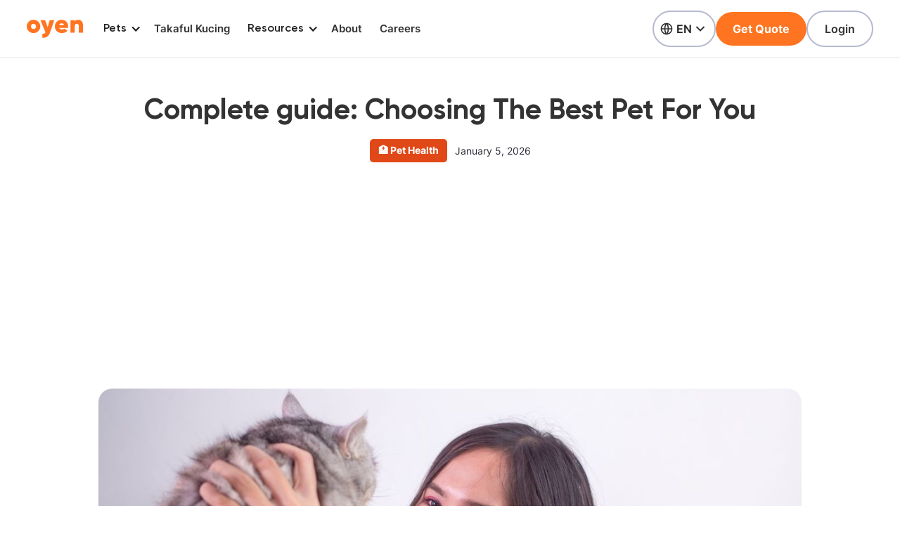

--- FILE ---
content_type: text/html
request_url: https://www.oyen.my/post/choosing-pet-tips
body_size: 30003
content:
<!DOCTYPE html><!-- Last Published: Fri Jan 09 2026 05:16:30 GMT+0000 (Coordinated Universal Time) --><html data-wf-domain="www.oyen.my" data-wf-page="64267a8617e7145244612268" data-wf-site="5f7adfe5ed7d772770050d98" lang="en" data-wf-collection="64267a8617e714cc0761219b" data-wf-item-slug="choosing-pet-tips"><head><meta charset="utf-8"/><title>Complete guide: Choosing The Best Pet For You</title><meta content="Choosing a pet can be tough. What are the things to consider?" name="description"/><meta content="Complete guide: Choosing The Best Pet For You" property="og:title"/><meta content="Choosing a pet can be tough. What are the things to consider?" property="og:description"/><meta content="https://cdn.prod.website-files.com/5f7adfe5ed7d773f90050d9e/637adc4ed6cd8c71b0ca60b1_For%20Blog%20(1920%20%C3%97%20900%20px).jpg" property="og:image"/><meta content="Complete guide: Choosing The Best Pet For You" property="twitter:title"/><meta content="Choosing a pet can be tough. What are the things to consider?" property="twitter:description"/><meta content="https://cdn.prod.website-files.com/5f7adfe5ed7d773f90050d9e/637adc4ed6cd8c71b0ca60b1_For%20Blog%20(1920%20%C3%97%20900%20px).jpg" property="twitter:image"/><meta property="og:type" content="website"/><meta content="summary_large_image" name="twitter:card"/><meta content="width=device-width, initial-scale=1" name="viewport"/><link href="https://cdn.prod.website-files.com/5f7adfe5ed7d772770050d98/css/oyen-demo.webflow.shared.5aef1c82e.min.css" rel="stylesheet" type="text/css" integrity="sha384-Wu8cgu4yRFcly9fvHIDKTQ3y3D1MOZcMrFQvlr2/3Va4zMbK8QnKW0NEYSWDmDKE" crossorigin="anonymous"/><link href="https://fonts.googleapis.com" rel="preconnect"/><link href="https://fonts.gstatic.com" rel="preconnect" crossorigin="anonymous"/><script src="https://ajax.googleapis.com/ajax/libs/webfont/1.6.26/webfont.js" type="text/javascript"></script><script type="text/javascript">WebFont.load({  google: {    families: ["Merriweather:300,300italic,400,400italic,700,700italic,900,900italic","Lato:100,100italic,300,300italic,400,400italic,700,700italic,900,900italic","Open Sans:300,300italic,400,400italic,600,600italic,700,700italic,800,800italic"]  }});</script><script type="text/javascript">!function(o,c){var n=c.documentElement,t=" w-mod-";n.className+=t+"js",("ontouchstart"in o||o.DocumentTouch&&c instanceof DocumentTouch)&&(n.className+=t+"touch")}(window,document);</script><link href="https://cdn.prod.website-files.com/5f7adfe5ed7d772770050d98/659cbaa7b396c68683bd6e3f_favicon.png" rel="shortcut icon" type="image/x-icon"/><link href="https://cdn.prod.website-files.com/5f7adfe5ed7d772770050d98/64251c94943fc8827cdabd85_fav-256.png" rel="apple-touch-icon"/><link href="rss.xml" rel="alternate" title="RSS Feed" type="application/rss+xml"/><!-- Facebook Domain Verification -->
<meta name="facebook-domain-verification" content="y7qfs6gigtloknk299qhwu84ruvrom" />
<!-- Memberstack --> 

<script>
  dataLayer = [];
</script>



<!-- Google Tag Manager -->
<script>(function(w,d,s,l,i){w[l]=w[l]||[];w[l].push({'gtm.start':
new Date().getTime(),event:'gtm.js'});var f=d.getElementsByTagName(s)[0],
j=d.createElement(s),dl=l!='dataLayer'?'&l='+l:'';j.async=true;j.src=
'https://www.googletagmanager.com/gtm.js?id='+i+dl;f.parentNode.insertBefore(j,f);
})(window,document,'script','dataLayer','GTM-M6LDBHC');</script>
<!-- End Google Tag Manager -->

<script>
  window.addEventListener('load', function() {
    var script = document.createElement('script');
    script.src = "https://www.googletagmanager.com/gtag/js?id=G-S3WD3GGMN3";
    document.head.appendChild(script);
  });
</script>



<script>
  window.dataLayer = window.dataLayer || [];
  function gtag(){dataLayer.push(arguments);}
  gtag('js', new Date());

  gtag('config', 'G-S3WD3GGMN3');
</script>


<!-- CUSTOM DEPENDENCIES -->
<link href="https://cdn.jsdelivr.net/npm/select2@4.1.0-rc.0/dist/css/select2.min.css" rel="stylesheet" />
<link rel="stylesheet" href="https://oyen.s3.amazonaws.com/Website/css/oyen-remote.css">


<style>


.LyNPI .Bubble__BubbleText-sc-13azvyr-0 {
    font-family: 'Inter';
}


.fomo-notification-font-md .fomo-notification-content-wrapper .fomo-notification-content {
    font-family: 'Inter';
}

  
body {
    -moz-osx-font-smoothing: grayscale;
    -webkit-font-smoothing: antialiased;
}
select { 
  -webkit-appearance: none;
}

</style>

<meta property="fb:pages" content="106519018064037" />


<script async src="https://pagead2.googlesyndication.com/pagead/js/adsbygoogle.js?client=ca-pub-2852438212768597" crossorigin="anonymous"></script>

<style>
.o-blog-toc-text::after {
    content: '';
    position: absolute;
    background-color: #b1b6bc;
    width: 16px;
    height: 2px;
    top: 12px;
    left: 1px;
    -webkit-transition: .2s ease-out;
    transition: .2s ease-out;
}

.o-blog-toc-text.active::after {
      content: '';
    position: absolute;
    background-color: #FF7420;
    width: 24px;
    height: 2px;
    top: 12px;
    left: 1px;
}

.mce-item-table {
border: 1px solid #bbb;
}

td, th {
    padding: 12px;
    outline: 0.5px solid #bbb;
}

</style>


<!-- Pet Insurance Customer.IO -->
<script type="text/javascript">
    var _cio = _cio || [];
    (function() {
      var a,b,c;a=function(f){return function(){_cio.push([f].
      concat(Array.prototype.slice.call(arguments,0)))}};b=["load","identify",
      "sidentify","track","page"];for(c=0;c<b.length;c++){_cio[b[c]]=a(b[c])};
      var t = document.createElement('script'),
          s = document.getElementsByTagName('script')[0];
      t.async = true;
      t.id    = 'cio-tracker';
      t.setAttribute('data-site-id', '13e2bcc77560f96df39f');
      t.src = 'https://assets.customer.io/assets/track.js';
      s.parentNode.insertBefore(t, s);
    })();
</script>



<script type="text/javascript">
  (function() {
    var t = document.createElement('script'),
        s = document.getElementsByTagName('script')[0];
    t.async = true;
    t.id    = 'cio-forms-handler';
    t.setAttribute('data-site-id', 'd699e4919aa5e3e4ca49');
    t.setAttribute('data-base-url', 'https://customerioforms.com');

    t.src = 'https://customerioforms.com/assets/forms.js';

    s.parentNode.insertBefore(t, s);
  })();
</script>
<script type="text/javascript">window.__WEBFLOW_CURRENCY_SETTINGS = {"currencyCode":"MYR","symbol":"MYR","decimal":".","fractionDigits":2,"group":",","template":"{{wf {\"path\":\"symbol\",\"type\":\"PlainText\"} }} {{wf {\"path\":\"amount\",\"type\":\"CommercePrice\"} }} {{wf {\"path\":\"currencyCode\",\"type\":\"PlainText\"} }}","hideDecimalForWholeNumbers":false};</script></head><body class="body-blog"><div class="whatsapp-block"><div title="whatsapp" class="w-embed w-script"><!-- This site is converting visitors into subscribers and customers with https://respond.io --><script id="respondio__growth_tool" src="https://cdn.respond.io/widget/widget.js?wId=0e2c540d-0c3b-49b0-ba05-5ec12815891a"></script><!-- https://respond.io --></div><div class="whatsapp-chat"><div class="top-section"><img src="https://cdn.prod.website-files.com/5f7adfe5ed7d772770050d98/631fdefb0d3426e94e5a3884_thara-WA.png" loading="lazy" alt="" class="live-icon-chat"/><div class="top-text-container"><div class="live-chat-top-text">Thara </div><div class="live-chat-bottom-text">We usually reply within 1 working day (Mon-Fri, 9am-5pm) 😊<br/></div></div><div id="close-chat" class="close-live-chat-container"><img src="https://cdn.prod.website-files.com/5f7adfe5ed7d772770050d98/631fd478cd75457cd1bffb89_close-live-chat.svg" loading="lazy" alt="" class="close-livechat-icon"/></div></div><div class="chat-section"><div class="chat-block"><div class="live-chat-top-text block">Customer Care Team</div><div class="live-chat-bottom-text block">Hi there<br/>How can i help you today?</div></div></div><a href="https://api.whatsapp.com/send/?phone=60162996840&amp;text=I%27m+interested+to+learn+about+Oyen&amp;type=phone_number&amp;app_absent=0" target="_blank" class="live-chat-link w-inline-block"><div class="livechat-button"><img src="https://cdn.prod.website-files.com/5f7adfe5ed7d772770050d98/631fd478cd7545abe4bffb8b_small-whatsapp.svg" loading="lazy" alt="" class="small-whatsapp-icon"/><div class="live-chat-text">Start Whatsapp Chat</div></div></a></div><div id="whatsapp-button" data-w-id="62bcc64c-9912-be42-021a-282ed84ce526" class="whatsapp-container for-hide"><img src="https://cdn.prod.website-files.com/5f7adfe5ed7d772770050d98/631fd478cd75451645bffb8a_whatsapp.svg" loading="lazy" alt="" class="whatsapp-icon"/></div></div><header class="navigation-wrap"><div data-collapse="medium" data-animation="default" data-duration="400" data-easing="ease" data-easing2="ease" role="banner" class="o-nav w-nav"><div class="o-nav-container"><div class="o-nav-left"><a href="/" class="o-nav-logo-link w-nav-brand"><img src="https://cdn.prod.website-files.com/5f7adfe5ed7d772770050d98/641be8718c871161b4204b02_oyen-logo.svg" alt="" class="o-nav-logo-img"/></a><nav role="navigation" class="o-nav-menu w-nav-menu"><div data-hover="true" data-delay="0" class="o-nav-dropdown-wrapper w-dropdown"><div class="o-nav-dropdown-toggle w-dropdown-toggle"><div class="icon-4 w-icon-dropdown-toggle"></div><div>Pets</div></div><nav class="navigation-dropdown w-dropdown-list"><a href="/pet" class="o_nav_dropdown_link w-inline-block"><img src="https://cdn.prod.website-files.com/5f7adfe5ed7d772770050d98/641bf46722ca742592d62d2a_pet-insurance.svg" width="30" alt="" class="o-nav-dropdown-icon"/><div class="o-nav-content-wrap"><div class="text-block-61">Pet insurance</div><div class="o-nav-dropdown-link-text">Coverage for cats and dogs</div></div></a><a href="/cat-insurance" class="o_nav_dropdown_link w-inline-block"><img src="https://cdn.prod.website-files.com/5f7adfe5ed7d772770050d98/641bf46722ca742592d62d2a_pet-insurance.svg" width="30" alt="" class="o-nav-dropdown-icon"/><div class="o-nav-content-wrap"><div>Cat insurance</div><div class="o-nav-dropdown-link-text">from RM30.60/month</div></div></a><a href="/dog-insurance" class="o_nav_dropdown_link w-inline-block"><img src="https://cdn.prod.website-files.com/5f7adfe5ed7d772770050d98/641bf46722ca742592d62d2a_pet-insurance.svg" width="30" alt="" class="o-nav-dropdown-icon"/><div class="o-nav-content-wrap"><div>Dog insurance</div><div class="o-nav-dropdown-link-text">from RM<strong>48.45</strong>/month</div></div></a><a href="/claims" class="o_nav_dropdown_link w-inline-block"><img src="https://cdn.prod.website-files.com/5f7adfe5ed7d772770050d98/641bf46722ca742592d62d2a_pet-insurance.svg" width="30" alt="" class="o-nav-dropdown-icon"/><div class="o-nav-content-wrap"><div>Claims</div><div class="o-nav-dropdown-link-text">Learn how it works</div></div></a></nav></div><a href="/takaful-kucing" class="navigation-link-2 w-inline-block"><div>Takaful Kucing</div></a><div data-hover="true" data-delay="0" class="o-nav-dropdown-wrapper w-dropdown"><div class="o-nav-dropdown-toggle w-dropdown-toggle"><div class="icon-4 w-icon-dropdown-toggle"></div><div>Resources</div></div><nav class="navigation-dropdown w-dropdown-list"><a href="/blog" class="o_nav_dropdown_link w-inline-block"><img src="https://cdn.prod.website-files.com/5f7adfe5ed7d772770050d98/641bf46722ca742592d62d2a_pet-insurance.svg" width="30" alt="" class="o-nav-dropdown-icon"/><div class="o-nav-content-wrap"><div class="text-block-61">Blog</div><div class="o-nav-dropdown-link-text">Read tips and tricks</div></div></a><a href="/knowledge-base" class="o_nav_dropdown_link w-inline-block"><img src="https://cdn.prod.website-files.com/5f7adfe5ed7d772770050d98/641bf46722ca742592d62d2a_pet-insurance.svg" width="30" alt="" class="o-nav-dropdown-icon"/><div class="o-nav-content-wrap"><div>FAQ</div><div class="o-nav-dropdown-link-text">Learn more details</div></div></a></nav></div><a href="/about-us" class="navigation-link w-nav-link">About</a><a href="https://myoyen.notion.site/myoyen/Oyen-is-Hiring-bf887f14aea54692be4af24e253e81c7" class="navigation-link w-nav-link">Careers</a></nav></div><div class="o-nav-right"><div data-hover="true" data-delay="0" class="nav-lang-dropdown w-dropdown"><div class="o-lang-dropdown-btn w-dropdown-toggle"><img src="https://cdn.prod.website-files.com/5f7adfe5ed7d772770050d98/639822b48447c857dbdabc9e_global-line.svg" loading="lazy" alt="" class="o-lang-icon"/><div>EN</div><img src="https://cdn.prod.website-files.com/5f7adfe5ed7d772770050d98/6179884e6fc40e53d210c58a_arrow-right-s-line.svg" loading="lazy" alt="" class="o-lang-dropdown-icon"/></div><nav class="o-lang-dropdown-list w-dropdown-list"><a href="/campaign/si-bulus" class="o-lang-dropdown-item w-dropdown-link">BM</a><a href="/ch" class="o-lang-dropdown-item w-dropdown-link">中文</a></nav></div><a href="https://app.oyen.my/eligibility/v4" class="button w-button">Get Quote</a><a id="login-btn" href="https://app.oyen.my/dashboard/auth/sign_in" class="button is-secondary w-button">Login</a><div id="quote-overlay" class="o-popup-overlay for-hide"><div id="quote-popup-hide" class="o-popup-container for-login for-hide w-clearfix"><div id="quote-popup-close" class="popup-close timed"></div><div id="w-node-_23f2a9a4-27d7-a651-b6fb-2c8cab915b60-4920ab44" class="o-popup-quote-container"><div class="o-flex full-width"><div class="o-form-content"><h4 class="o-popup-heading">Get a quote</h4><div>Only takes less than 2 minutes!</div><div class="o-login-choice-container"><a href="https://app.oyen.my/eligibilityV2/petDetails" class="o-login-choice w-inline-block"><img src="https://cdn.prod.website-files.com/5f7adfe5ed7d772770050d98/6552cfc95aa669c5e967a9c7_cat_insurance.svg" loading="lazy" alt="" class="o-login-choice-icon"/><div><div>Pet insurance</div><div class="o-login-choice-p">Get covered for your pet’s illnesses and injuries</div></div></a><a href="https://app.oyen.my/eligibility/takaful" class="o-login-choice w-inline-block"><img src="https://cdn.prod.website-files.com/5f7adfe5ed7d772770050d98/6552cf94d26f3b0edeb22f03_cat_takaful.svg" loading="lazy" alt="" class="o-login-choice-icon"/><div><div>Takaful Kucing</div><div class="o-login-choice-p">100% shariah compliant coverage for your pet</div></div></a></div></div></div></div></div></div></div></div></div><div data-collapse="medium" data-animation="default" data-duration="400" data-easing="ease-out" data-easing2="ease-out" role="banner" class="o-nav-mobile w-nav"><div class="o-nav-container-mobile"><a href="/" class="o-nav-brand-link w-nav-brand"><img src="https://cdn.prod.website-files.com/5f7adfe5ed7d772770050d98/641be8718c871161b4204b02_oyen-logo.svg" alt="" class="o-nav-logo-img"/></a><nav role="navigation" class="o-nav-mobile-menu w-nav-menu"><div data-delay="0" data-hover="false" class="o-nav-mobile-menu-dropdown w-dropdown"><div class="mobile-toggle w-dropdown-toggle"><div>Pet</div><div class="o-nav-mobile-dropdown-icon w-icon-dropdown-toggle"></div></div><nav class="navigation-dropdown w-dropdown-list"><a href="/pet" class="o_nav_dropdown_link w-inline-block"><img src="https://cdn.prod.website-files.com/5f7adfe5ed7d772770050d98/64224338a1583280ecc6f139_pet-benefit-1.svg" alt="" class="o-nav-dropdown-icon"/><div class="o-nav-content-wrap"><div class="text-block-61">Pet Insurance</div><div class="o-nav-dropdown-link-text">Coverage for both dogs and cats</div></div></a><a href="/cat-insurance" class="o_nav_dropdown_link w-inline-block"><img src="https://cdn.prod.website-files.com/5f7adfe5ed7d772770050d98/64224338a1583280ecc6f139_pet-benefit-1.svg" alt="" class="o-nav-dropdown-icon"/><div class="o-nav-content-wrap"><div class="text-block-61">Cat Insurance</div><div class="o-nav-dropdown-link-text">from RM30.60/month</div></div></a><a href="/dog-insurance" class="o_nav_dropdown_link w-inline-block"><img src="https://cdn.prod.website-files.com/5f7adfe5ed7d772770050d98/64224338a1583280ecc6f139_pet-benefit-1.svg" alt="" class="o-nav-dropdown-icon"/><div class="o-nav-content-wrap"><div class="text-block-61">Dog Insurance</div><div class="o-nav-dropdown-link-text">from RM48.45/month</div></div></a></nav></div><div data-delay="0" data-hover="false" class="o-nav-mobile-menu-dropdown w-dropdown"><div class="mobile-toggle w-dropdown-toggle"><div>Resources</div><div class="o-nav-mobile-dropdown-icon w-icon-dropdown-toggle"></div></div><nav class="navigation-dropdown w-dropdown-list"><a href="/blog" class="o_nav_dropdown_link w-inline-block"><img src="https://cdn.prod.website-files.com/5f7adfe5ed7d772770050d98/64224338a1583280ecc6f139_pet-benefit-1.svg" alt="" class="o-nav-dropdown-icon"/><div class="o-nav-content-wrap"><div class="text-block-61">Blog</div><div class="o-nav-dropdown-link-text">Tips and tricks about pet care</div></div></a><a href="/knowledge-base" class="o_nav_dropdown_link w-inline-block"><img src="https://cdn.prod.website-files.com/5f7adfe5ed7d772770050d98/64224338a1583280ecc6f139_pet-benefit-1.svg" alt="" class="o-nav-dropdown-icon"/><div class="o-nav-content-wrap"><div class="text-block-61">FAQ</div><div class="o-nav-dropdown-link-text">Read the details</div></div></a></nav></div><a href="/about-us" class="mobile-nav-link w-nav-link">About</a><a href="https://myoyen.notion.site/Oyen-is-Hiring-bf887f14aea54692be4af24e253e81c7" class="mobile-nav-link w-nav-link">Careers</a><div class="o-nav-moble-two-grid"><a href="https://app.oyen.my/eligibility" target="_blank" class="button w-button">Get Quote</a><a id="login-button" href="https://app.oyen.my/dashboard/auth/sign_in" class="button is-secondary w-button">Login</a></div></nav><div class="nav-mobile-menu-button w-nav-button"><div class="w-icon-nav-menu"></div></div></div></div><div id="quote-overlay-mobile" class="o-popup-overlay for-hide"><div id="quote-popup-hide-mobile" class="o-popup-container for-login for-hide w-clearfix"><div id="quote-popup-close-mobile" class="popup-close timed"></div><div class="o-form-container w-form"><form id="wf-form-Subscribe-Blog" name="wf-form-Subscribe-Blog" data-name="Subscribe Blog" method="post" class="o-form for-login" data-wf-page-id="64267a8617e7145244612268" data-wf-element-id="3ded7b1f-8528-8731-4191-0572852dc9c2"><div class="o-flex full-width"><div class="o-form-content"><h4 class="o-popup-heading">Get a quote</h4><div>Only takes less than 2 minutes!</div><div class="o-login-choice-container"><a href="https://app.oyen.my/eligibilityV2/petDetails" class="o-login-choice w-inline-block"><img src="https://cdn.prod.website-files.com/5f7adfe5ed7d772770050d98/6552cfc95aa669c5e967a9c7_cat_insurance.svg" loading="lazy" alt="" class="o-login-choice-icon"/><div><div>Pet insurance</div><div class="o-login-choice-p">Get covered for your pet’s illnesses and injuries</div></div></a><a href="https://app.oyen.my/eligibility/takaful" class="o-login-choice w-inline-block"><img src="https://cdn.prod.website-files.com/5f7adfe5ed7d772770050d98/6552cf94d26f3b0edeb22f03_cat_takaful.svg" loading="lazy" alt="" class="o-login-choice-icon"/><div><div>Takaful Kucing</div><div class="o-login-choice-p">100% shariah compliant coverage for your pet</div></div></a></div></div></div></form><div class="o-form-success w-form-done"><div id="Success-msg" class="flex align-center vertical"><div class="o-success-icon"><img src="https://cdn.prod.website-files.com/5f7adfe5ed7d772770050d98/5f7adfe5ed7d776c36050e2c_icon-check.svg" loading="lazy" alt="" class="image-13"/></div><div class="o-success-heading">Successfully Subscribed!</div><p class="o-success-p">Interested to get a free pet insurance quote?</p><a href="/account/oyen-sign-up" class="oyen-btn blue small w-button">Get Quote</a></div><div id="Fail-msg" class="flex align-center vertical for-hide"><div class="o-success-icon fail"><img src="https://cdn.prod.website-files.com/5f7adfe5ed7d772770050d98/5f7adfe5ed7d77ef6b050e3b_icon-x.svg" loading="lazy" alt="" class="image-13"/></div><div>Sorry your pet may not be eligible for insurance currently 😞 </div></div></div><div class="w-form-fail"><div>Oops! Something went wrong while submitting the form.</div></div></div></div></div></header><div id="eligibility-popup" class="popup-container for-hide"><div class="popup-header"><div class="popup-header-content w-clearfix"><div class="popup-close"></div></div></div><div class="popup-content-container"><div class="popup-content-block"><h3>ELIGIBILITY</h3><ul role="list" class="o-exclusion-ul"><li class="o-exclusion-li"><h4 class="o-exclusion-title"><strong>Description</strong></h4><p class="o-exclusion-p">Our free microchip is only available to dog pet owners on a first come first serve basis. Limited stock available and not all submissions are guaranteed. <br/>If you don&#x27;t understand any of these words, please don&#x27;t be shy to email us at hello@oyen.my or drop us a message on our social media pages.</p></li><li class="o-exclusion-li"><h4 class="o-exclusion-title"><strong>Pet Conditions</strong></h4><p class="o-exclusion-p">Unfortunately, we will not be able to insure all pets. These are some conditions before we can provide cover for your furry friend:<br/><br/>(a)  must be aged between twelve (12) weeks to ten (10) years at the start date of your insurance.<br/>(b) be free from injury or physical disability at the start date of your insurance.<br/>(c) be at all times under your care or your family.<em> (Sadly, this means you can&#x27;t insure stray cats or dogs that don&#x27;t live with you)</em><br/>(d) be duly licensed and not fall under banned or restricted breeds as prescribed by the Government or Public or Local Authority (for pet dogs). Here&#x27;s a <a href="https://help.oyen.my/en/can-all-breeds-of-dogs-be-insured" target="_blank">link</a> to our FAQ.<br/>(e) be microchipped (for pet dogs)<br/>(f) where your pet is a cat, you must provide medical card certification from a registered veterinarian with details of the pet and its owner including their names and photographs of the pet.<br/>(g) not be a working pet.</p></li><li class="o-exclusion-li"><h4 class="o-exclusion-title"><strong>Pet Owners</strong></h4><p class="o-exclusion-p">With a cute pet, comes big responsibility. The Pet Owners need to satisfy the following criteria:<br/>‍<br/>(a) be aged eighteen (18) years or older; and<br/>(b) be the owner of the pet (Proof: legal name shown on vet medical card or receipt)<br/>(c) the pet insurance is not transferable to other pets.<br/></p></li><li class="o-exclusion-li"><h4 class="o-exclusion-title"><strong>Residence and Country Limit</strong></h4><p class="o-exclusion-p">A pet is covered under this policy only while the pet is in Malaysia.<br/>Your pet must reside permanently with you at the address within Malaysia stated in the schedule.</p></li></ul></div></div><div class="popup-footer"><div class="popup-footer-content"><a id="popup-btn" href="#" class="oyen-btn full-width w-button">Got it !</a></div></div></div><div data-w-id="5708c045-8127-24b0-1dad-6a6405060862" style="opacity:0" class="o-notification-banner"><div class="o-system-banner-contain"><img src="https://cdn.prod.website-files.com/5f7adfe5ed7d772770050d98/6049d79aa01db5f412581588_Home-coverage.svg" loading="lazy" alt="" class="o-system-banner-img"/><div class="text-block-15">Locate your nearest vet with the new Oyen Vet Finder!</div><a href="/find-a-vet" class="oyen-btn blue small w-button">Find Vet Now</a></div></div><div class="o-section blog"><div class="o-container blog"><div class="o-blog-hero-container"><div class="o-blog-hero-text-wrapper"><h1 class="o-blog-post-title">Complete guide: Choosing The Best Pet For You</h1><div class="o-article-meta"><a style="background-color:#e14817" href="#" class="badge article-meta-badge w-inline-block"><div style="color:hsla(0, 0.00%, 100.00%, 1.00)">🏥 Pet Health</div></a><div>January 5, 2026</div></div></div><img alt="" src="https://cdn.prod.website-files.com/5f7adfe5ed7d773f90050d9e/637adc4ed6cd8c71b0ca60b1_For%20Blog%20(1920%20%C3%97%20900%20px).jpg" sizes="(max-width: 479px) 93vw, (max-width: 767px) 87vw, (max-width: 991px) 90vw, (max-width: 1279px) 94vw, 1000px" srcset="https://cdn.prod.website-files.com/5f7adfe5ed7d773f90050d9e/637adc4ed6cd8c71b0ca60b1_For%20Blog%20(1920%20%C3%97%20900%20px)-p-500.jpg 500w, https://cdn.prod.website-files.com/5f7adfe5ed7d773f90050d9e/637adc4ed6cd8c71b0ca60b1_For%20Blog%20(1920%20%C3%97%20900%20px)-p-800.jpg 800w, https://cdn.prod.website-files.com/5f7adfe5ed7d773f90050d9e/637adc4ed6cd8c71b0ca60b1_For%20Blog%20(1920%20%C3%97%20900%20px)-p-1080.jpg 1080w, https://cdn.prod.website-files.com/5f7adfe5ed7d773f90050d9e/637adc4ed6cd8c71b0ca60b1_For%20Blog%20(1920%20%C3%97%20900%20px)-p-1600.jpg 1600w, https://cdn.prod.website-files.com/5f7adfe5ed7d773f90050d9e/637adc4ed6cd8c71b0ca60b1_For%20Blog%20(1920%20%C3%97%20900%20px).jpg 1920w" class="o-blog-hero-image"/></div><div class="o-blog-expert-container w-condition-invisible"><div class="o-blog-expert-heading">Expert for this article</div><div class="o-blog-expert-wrapper"><img src="" loading="lazy" alt="" class="o-blog-expert-img w-dyn-bind-empty"/><div class="o-blog-expert-text"><div class="o-blog-expert-name w-dyn-bind-empty"></div><div class="o-blog-expert-title w-dyn-bind-empty"></div></div></div><div class="o-blog-expert-p w-dyn-bind-empty"></div><div class="w-condition-invisible w-embed"><a href="" class="o-text-link">Learn more about 
    </a></div></div><div class="o-blog-container"><div class="o-travel-form-blog w-condition-invisible"><div class="o-price-form-block blog w-form"><form id="wf-form-Travel-Form-Blog" name="wf-form-Travel-Form-Blog" data-name="Travel Form Blog" method="get" class="o-price-form-contain" data-wf-page-id="64267a8617e7145244612268" data-wf-element-id="2826e8f7-3ba8-ec10-bff9-436d6afcad82"><div id="calculator-block" class="o-price-form-field-block w-node-_2826e8f7-3ba8-ec10-bff9-436d6afcad83-44612268"><h3 id="w-node-_2826e8f7-3ba8-ec10-bff9-436d6afcad84-44612268" class="o-heading-price-form">✈️ Are you travelling soon?</h3><div class="o-field-row for-hide"><div class="o-field-label">Your phone number</div><input class="o-text-field w-input" maxlength="256" name="Phone-Number" data-name="Phone Number" pattern="^(\+?6?01)[0-46-9]*[0-9]{7,8}$" placeholder="0123456789" type="text" id="Phone-Number"/></div><div class="o-field-row"><div class="o-field-label">Get a special pet boarding discount from us! 🤩<br/>‍<br/>Nickname</div><input class="o-text-field w-input" maxlength="256" name="Name" data-name="Name" placeholder="Your name" type="text" id="name" required=""/></div><div class="o-field-row"><div class="o-field-label">Email</div><input class="o-text-field w-input" maxlength="256" name="Email" data-name="Email" placeholder="Your email" type="text" id="Email" required=""/></div><div class="o-field-row"><div class="o-field-label">Where are you going?</div><select id="countries" name="Country" data-name="Country" required="" class="o-select-field w-select"></select><input class="o-text-field for-hide w-input" maxlength="256" name="Area" data-name="Area" placeholder="Example Text" type="text" id="Area"/><input class="o-text-field for-hide w-input" maxlength="256" name="Destination-Text" data-name="Destination Text" placeholder="Example Text" type="text" id="Destination-text"/></div><div class="o-field-row"><div class="o-field-label">When are you travelling?</div><div class="div-block-43"><div class="datepicker-wrapper"><input class="o-text-field date w-input" maxlength="256" name="Travelling-Date" data-name="Travelling Date" placeholder="Choose travel dates" type="text" id="Travelling-Date" required=""/><div class="o-a-icon input"><strong></strong></div></div></div><input class="o-text-field for-hide w-input" maxlength="256" name="Number-of-Days" data-name="Number of Days" placeholder="Example Text" type="text" id="Number-of-Days"/><input class="o-text-field for-hide w-input" maxlength="256" name="Start-Date" data-name="Start Date" placeholder="Example Text" type="text" id="Start-Date"/><input class="o-text-field for-hide w-input" maxlength="256" name="End-Date" data-name="End Date" placeholder="Example Text" type="text" id="End-Date"/></div><input type="submit" data-wait="Submitting..." class="oyen-btn w-button" value="Submit now"/></div></form><div class="o-success-form w-form-done"><div><img src="https://cdn.prod.website-files.com/5f7adfe5ed7d772770050d98/641c0cf174e097c2a3fdfeb9_green_check.svg" loading="lazy" alt="" class="o-success-img"/><div class="o-success-p">Thank you! Your submission has been received!</div></div></div><div class="w-form-fail"><div>Oops! Something went wrong while submitting the form.</div></div></div></div><div id="toc" class="o-blog-toc-container w-condition-invisible"><h5 id="w-node-_611dcd32-d500-88d2-e787-20e3038665e2-44612268" class="o-blog-toc-heading">Table of content</h5></div><div id="blog-content" class="o-blog-post-container"><div id="content" class="text-rich-text w-richtext">
<script type="application/ld+json">
[
  {
    "@context": "https://schema.org",
    "@type": "Article",
    "headline": "Complete guide: Choosing The Best Pet For You",
    "description": "Choosing a pet can be tough. What are the things to consider?",
    "image": "https://cdn.prod.website-files.com/5f7adfe5ed7d773f90050d9e/637adc4ed6cd8c71b0ca60b1_For%20Blog%20(1920%20%C3%97%20900%20px).jpg",
    "datePublished": "2025-12-30T12:28:25.219Z",
    "dateModified": "2025-12-30T12:28:25.219Z",
    "author": {
      "@type": "Organization",
      "name": "Oyen"
    },
    "publisher": {
      "@type": "Organization",
      "name": "Oyen",
      "logo": {
        "@type": "ImageObject",
        "url": "https://www.oyen.my/oyen-logo.png"
      }
    },
    "mainEntityOfPage": {
      "@type": "WebPage",
      "@id": "https://www.oyen.my/post/choosing-pet-tips"
    }
  },
  {
    "@context": "https://schema.org",
    "@type": "FAQPage",
    "mainEntity": [
      {
        "@type": "Question",
        "name": "Pet type: DogNumerous dog breeds exist, each providing as much individuality and delight as the next. But which dog breeds are the most well-liked in Malaysia?Here are the most common dog types in Malaysia. For this piece, we included information about the breed's history, the average price in Malaysia, weight, and longevity.Source: Zooplus1. Labrador\u200dLabrador is an easy-going, devoted, and affectionate companion always eager to please. The sweet-faced Labrador Retriever is one of the most popular dogs among Malaysians. For a family searching for a medium-to-large dog, Labrador makes sociable, outgoing, and affectionate companions with plenty of love to go around.&nbsp;Depending on the sex, the robust, well-balanced Labrador Retriever can reach 21.5 to 24.5 inches tall at the shoulder and weigh 55 to 80 pounds. Labradors are known for being amiable. They get along well with the entire family and are amiable roommates. They also get along well with the canines and people in the neighborhood.&nbsp;The Labrador is an eager athlete that Supplements\">Needs loads of activity, such as swimming and marathon games of fetch, to be physically and mentally fit, so don't mistake his laid-back demeanor for low energy.Origin: CanadaLifespan: 10 \u2013 12 yearsWeight: Male: 29\u201336 kg, Female: 25\u201332 kgSource: K9 of Mine\u200d2. Mixed/crossbreedDogs that are mixed breeds have ancestors from two or more distinct breeds. When the specific breeds that make up your dog remain a mystery, they are commonly referred to as mongrels or mutts. Do pups of mixed breeds make lovely pets? Absolutely! Mixed-breed dogs can be any size or shape, and their traits will vary depending on their ancestry.Mixed-breed dogs make good adoption candidates since the shelter may have already trained them. Additionally, you may learn about their personalities from the proprietor of the shelter ahead, which makes it simpler to know what to anticipate.Weight: Small breeds (~9 kg), medium breeds (10 \u2013 60 kg), and large breeds (29 \u2013 54 kg)&nbsp;Lifespan: Average of 14 yearsSource: az animals3. PoodlePoodles are one of the dog breeds that are among the easiest to recognize. Despite being primarily known for their trendy appearances, the agile, energetic, and clever Poodle has many more skills than just their fashionable appearance.&nbsp;You should offer them duties to do because they are extremely trainable and suitable for almost any job. If they aren't kept active and challenged intellectually, bored Poodles might become destructive. However, energetic owners who can provide for their dog's requirements will discover a devoted, intelligent, trainable, and affectionate family member.Origin: France and Germany&nbsp;&nbsp;Weight: Males (20 \u2013 30 kg) and females (20 \u2013 27 kg)Lifespan: 12 to 15 years&nbsp;Cost: RM 1800 \u2013 RM 2800Source:&nbsp;Daily Paws4. Guide-in-Malaysia\" id=\"\">Golden RetrieverGolden retrievers are excellent family pets because they are devoted and intelligent. They are regarded as one of the most well-liked breeds in Malaysia because of their kind disposition, glossy coats, and charming grins. Since golden retrievers are easy to train, it won't be difficult to get them to learn commands like \"stay\" or \"fetch\u201d.Origin: United Kingdom, Scotland, and England&nbsp;Weight: Males (30 \u2013 34 kg) and female (25 \u2013 32 kg)&nbsp;Lifespan: 10 to 12 years&nbsp;Cost: RM 2800 \u2013 RM 3800Source: Purina5. PomeranianIt has been said that the little Pomeranian, a longtime favorite of both royalty and commoners, is the perfect companion. The magnificent coat, happy, foxy face, and vibrant nature of the Pomeranian have made it one of the most well-liked toy breeds in the world.Pomeranians make excellent watchdogs and cheerful companions since they are alert, clever, and simple to train. They are happy in both the city and the suburbs since they are energetic yet may be exercised with indoor play and quick walks. They are adept at pranks and games, but their favourite thing to do is to make their particular person laugh and be with them.Origin: Germany and Poland&nbsp;Weight: Males (2.8 \u2013 5.2 kg) and females (2.1 \u2013 3.3 kg)&nbsp;Lifespan: 12 \u2013 16 years&nbsp;Cost: RM 2700 \u2013 RM 3700Source: Live Japan\u200d6. Shiba InuThe Shiba Inu is a little but well-muscled dog of an ancient Japanese breed that was previously used for hunting. The Shiba is currently the most popular companion dog in Japan thanks to its enthusiasm and pleasant attitude. The flexible Shiba is at home in both the city and the countryside. Shibas, who was just recently introduced to America from Japan 60 years ago, is quickly gaining popularity in the West and are already the most well-liked breed in their own country.&nbsp;They resemble foxes in some ways because of their white markings, red, red sesame, or black and tan coloration, alert demeanor, and easy gait. They are strong, powerful canines with a brash, assured demeanor to match.Origin: Japan&nbsp;Weight: Males (8 \u2013 11 kg) and females (6.8 \u2013 9 kg)&nbsp;Lifespan: 12 \u2013 15 years&nbsp;Cost: RM 4800 \u2013 RM 9000Source: Purina7. Pembroke Welsh CorgisThe Welsh words \"cor\" (dwarf, or occasionally, to gather), and \"ci\" (dog), may have contributed to the name Corgi, while it might alternatively have come from the term for cur. The extremely intelligent Pembroke Welsh Corgi loves living with a human family and being a member of the \"pack.\" Pembrokes are courageous, independent, and very flexible, which makes them excellent watchdogs. They are also devoted.The Pembroke's large torso and small, stubby legs might be deceiving because these dogs are strong and diligent herding dogs. Despite being close to the ground, they are nonetheless incredibly nimble when doing daily duties.Origin: Pembrokeshire in Welsh&nbsp;Weight: Males (10\u201314 kg) and female (10\u201313 kg)&nbsp;Lifespan: 12 \u2013 15 years&nbsp;Cost: RM 4800 \u2013 RM 5800Source: Britannica8. PugPugs are very low maintenance and have a major propensity to gain weight if their nutrition and activity are not regularly monitored. Due to their small muzzles, they struggle in hot, muggy conditions and need to be closely monitored for heatstroke. Due to their narrow muzzles, pugs do have a tendency to snore. Because of how readily they might be hurt, the prominent eyes must be kept moist.&nbsp;To help with their weight issues, pugs perform best when they exercise every day. Despite their heroic warning from years past, they are not often good watchdogs, preferring to greet visitors with a wagging tail. Pugs should be socialized to maintain their friendly nature; they get along well with other animals.Origin: China Weight: 6.35 \u2013 8.16 kg (for both males and females)&nbsp;Lifespan: 12 \u2013 15 years&nbsp;Cost: RM 2500 \u2013 RM 3000To discover the ideal match for you, your family, and your lifestyle, it's crucial to conduct research. It's not always simple to choose a breed because there are so many options available.As much as you can, try to learn about the breeds that interest you. Learn about the benefits and drawbacks of owning any breed you are thinking about.Learn more about types of dogs HERE.Pet type: Cat",
        "acceptedAnswer": {
          "@type": "Answer",
          "text": "According to a survey, in Malaysia, there are 6 million dogs and 5 million cats as of 2019. However, only 398,000 dogs and 658,000 cats are owned, indicating that cats are more common to own in Malaysia.&nbsp;But which feline breeds are most favored in Malaysia? In this article, we provide a list of popular cat breeds and describe each one's traits."
        }
      },
      {
        "@type": "Question",
        "name": "5 Most Common Diseases in Dogs and CatsWhile owning a pet is rewarding, be mindful that pet ownership is also a huge responsibility. From allergic to thyroid issues, look at the most common disease that veterinarians treat in their canine and feline patients.Ringworm (Cat and Dog)Contrary to its name, ringworm is a fungal infection of the top layers of the skin and hair, not a worm (or even anything caused by a worm). Dermatophytes are the several types of fungus that cause ringworm, and Microsporum canis is the most prevalent one in animals. While usually not harmful, ringworm is very infectious among people, especially among kids, the elderly, and those with weakened immune systems.Diabetes (Cat)Like the human body, the cells in a cat\u2019s body need sugar in the form of glucose for energy. However, glucose in the blood requires insulin, a hormone produced by the pancreas, to \u201cunlock\u201d the door to cells.Arthritis (Cat and Dog)Both cats and dogs can get arthritis, however in certain cases the site of the disease changes between the two species. Dogs that have arthritis typically experience pain in their hips, shoulders, elbows, knees, wrists, ankles, and spine. Cats with arthritis typically experience pain in their shoulders, hips, elbows, knees, and ankles.Feline Lower Urinary Tract Disease (FLUTD)Cats' bladder and urethra are affected by a number of disorders together referred to as feline lower urinary tract disease (FLUTD). The most common symptoms of FLUTD in cats are blood in the urine, increased frequency of urination, and difficulty and pain during peeing. In addition to excessive self-licking, cats with FLUTD may also pee outside of the litter box, frequently on cool, smooth surfaces like a tile floor.Skin InfectionYour dog may have itching from bacterial and fungal diseases, and their skin may seem dry, flaking, crusty, or wet. Along with persistent health issues like yeast dermatitis or staph infections, redness, inflammation, and odour may also be a problem.Bottom Line",
        "acceptedAnswer": {
          "@type": "Answer",
          "text": "While common issues such as ear infections and skin allergies are rarely life-threatening, they can be unexpected and expensive. The purpose of pet insurance is to shield you from unforeseen expenses like vet bills. Consider getting pet insurance for peace of mind."
        }
      }
    ]
  },
  {
    "@context": "https://schema.org",
    "@type": "BreadcrumbList",
    "itemListElement": [
      {
        "@type": "ListItem",
        "position": 1,
        "name": "Home",
        "item": "https://www.oyen.my"
      },
      {
        "@type": "ListItem",
        "position": 2,
        "name": "Blog",
        "item": "https://www.oyen.my/blog"
      },
      {
        "@type": "ListItem",
        "position": 3,
        "name": "Complete guide: Choosing The Best Pet For You",
        "item": "https://www.oyen.my/post/choosing-pet-tips"
      }
    ]
  }
]
</script>

<script type="application/ld+json">
[
  {
    "@context": "https://schema.org",
    "@type": "Article",
    "headline": "Complete guide: Choosing The Best Pet For You",
    "description": "Choosing a pet can be tough. What are the things to consider?",
    "image": "https://cdn.prod.website-files.com/5f7adfe5ed7d773f90050d9e/637adc4ed6cd8c71b0ca60b1_For%20Blog%20(1920%20%C3%97%20900%20px).jpg",
    "datePublished": "2025-12-30T12:23:46.756Z",
    "dateModified": "2025-12-30T12:23:46.756Z",
    "author": {
      "@type": "Organization",
      "name": "Oyen"
    },
    "publisher": {
      "@type": "Organization",
      "name": "Oyen",
      "logo": {
        "@type": "ImageObject",
        "url": "https://www.oyen.my/oyen-logo.png"
      }
    },
    "mainEntityOfPage": {
      "@type": "WebPage",
      "@id": "https://www.oyen.my/post/choosing-pet-tips"
    }
  },
  {
    "@context": "https://schema.org",
    "@type": "FAQPage",
    "mainEntity": [
      {
        "@type": "Question",
        "name": "Pet type: DogNumerous dog breeds exist, each providing as much individuality and delight as the next. But which dog breeds are the most well-liked in Malaysia?Here are the most common dog types in Malaysia. For this piece, we included information about the breed's history, the average price in Malaysia, weight, and longevity.Source: Zooplus1. Labrador\u200dLabrador is an easy-going, devoted, and affectionate companion always eager to please. The sweet-faced Labrador Retriever is one of the most popular dogs among Malaysians. For a family searching for a medium-to-large dog, Labrador makes sociable, outgoing, and affectionate companions with plenty of love to go around.&nbsp;Depending on the sex, the robust, well-balanced Labrador Retriever can reach 21.5 to 24.5 inches tall at the shoulder and weigh 55 to 80 pounds. Labradors are known for being amiable. They get along well with the entire family and are amiable roommates. They also get along well with the canines and people in the neighborhood.&nbsp;The Labrador is an eager athlete that Needs loads of activity, such as swimming and marathon games of fetch, to be physically and mentally fit, so don't mistake his laid-back demeanor for low energy.Origin: CanadaLifespan: 10 \u2013 12 yearsWeight: Male: 29\u201336 kg, Female: 25\u201332 kgSource: K9 of Mine\u200d2. Mixed/crossbreedDogs that are mixed breeds have ancestors from two or more distinct breeds. When the specific breeds that make up your dog remain a mystery, they are commonly referred to as mongrels or mutts. Do pups of mixed breeds make lovely pets? Absolutely! Mixed-breed dogs can be any size or shape, and their traits will vary depending on their ancestry.Mixed-breed dogs make good adoption candidates since the shelter may have already trained them. Additionally, you may learn about their personalities from the proprietor of the shelter ahead, which makes it simpler to know what to anticipate.Weight: Small breeds (~9 kg), medium breeds (10 \u2013 60 kg), and large breeds (29 \u2013 54 kg)&nbsp;Lifespan: Average of 14 yearsSource: az animals3. PoodlePoodles are one of the dog breeds that are among the easiest to recognize. Despite being primarily known for their trendy appearances, the agile, energetic, and clever Poodle has many more skills than just their fashionable appearance.&nbsp;You should offer them duties to do because they are extremely trainable and suitable for almost any job. If they aren't kept active and challenged intellectually, bored Poodles might become destructive. However, energetic owners who can provide for their dog's requirements will discover a devoted, intelligent, trainable, and affectionate family member.Origin: France and Germany&nbsp;&nbsp;Weight: Males (20 \u2013 30 kg) and females (20 \u2013 27 kg)Lifespan: 12 to 15 years&nbsp;Cost: RM 1800 \u2013 RM 2800Source:&nbsp;Daily Paws4. Malaysia\" id=\"\">Golden RetrieverGolden retrievers are excellent family pets because they are devoted and intelligent. They are regarded as one of the most well-liked breeds in Malaysia because of their kind disposition, glossy coats, and charming grins. Since golden retrievers are easy to train, it won't be difficult to get them to learn commands like \"stay\" or \"fetch\u201d.Origin: United Kingdom, Scotland, and England&nbsp;Weight: Males (30 \u2013 34 kg) and female (25 \u2013 32 kg)&nbsp;Lifespan: 10 to 12 years&nbsp;Cost: RM 2800 \u2013 RM 3800Source: Purina5. PomeranianIt has been said that the little Pomeranian, a longtime favorite of both royalty and commoners, is the perfect companion. The magnificent coat, happy, foxy face, and vibrant nature of the Pomeranian have made it one of the most well-liked toy breeds in the world.Pomeranians make excellent watchdogs and cheerful companions since they are alert, clever, and simple to train. They are happy in both the city and the suburbs since they are energetic yet may be exercised with indoor play and quick walks. They are adept at pranks and games, but their favourite thing to do is to make their particular person laugh and be with them.Origin: Germany and Poland&nbsp;Weight: Males (2.8 \u2013 5.2 kg) and females (2.1 \u2013 3.3 kg)&nbsp;Lifespan: 12 \u2013 16 years&nbsp;Cost: RM 2700 \u2013 RM 3700Source: Live Japan\u200d6. Shiba InuThe Shiba Inu is a little but well-muscled dog of an ancient Japanese breed that was previously used for hunting. The Shiba is currently the most popular companion dog in Japan thanks to its enthusiasm and pleasant attitude. The flexible Shiba is at home in both the city and the countryside. Shibas, who was just recently introduced to America from Japan 60 years ago, is quickly gaining popularity in the West and are already the most well-liked breed in their own country.&nbsp;They resemble foxes in some ways because of their white markings, red, red sesame, or black and tan coloration, alert demeanor, and easy gait. They are strong, powerful canines with a brash, assured demeanor to match.Origin: Japan&nbsp;Weight: Males (8 \u2013 11 kg) and females (6.8 \u2013 9 kg)&nbsp;Lifespan: 12 \u2013 15 years&nbsp;Cost: RM 4800 \u2013 RM 9000Source: Purina7. Pembroke Welsh CorgisThe Welsh words \"cor\" (dwarf, or occasionally, to gather), and \"ci\" (dog), may have contributed to the name Corgi, while it might alternatively have come from the term for cur. The extremely intelligent Pembroke Welsh Corgi loves living with a human family and being a member of the \"pack.\" Pembrokes are courageous, independent, and very flexible, which makes them excellent watchdogs. They are also devoted.The Pembroke's large torso and small, stubby legs might be deceiving because these dogs are strong and diligent herding dogs. Despite being close to the ground, they are nonetheless incredibly nimble when doing daily duties.Origin: Pembrokeshire in Welsh&nbsp;Weight: Males (10\u201314 kg) and female (10\u201313 kg)&nbsp;Lifespan: 12 \u2013 15 years&nbsp;Cost: RM 4800 \u2013 RM 5800Source: Britannica8. PugPugs are very low maintenance and have a major propensity to gain weight if their nutrition and activity are not regularly monitored. Due to their small muzzles, they struggle in hot, muggy conditions and need to be closely monitored for heatstroke. Due to their narrow muzzles, pugs do have a tendency to snore. Because of how readily they might be hurt, the prominent eyes must be kept moist.&nbsp;To help with their weight issues, pugs perform best when they exercise every day. Despite their heroic warning from years past, they are not often good watchdogs, preferring to greet visitors with a wagging tail. Pugs should be socialized to maintain their friendly nature; they get along well with other animals.Origin: China Weight: 6.35 \u2013 8.16 kg (for both males and females)&nbsp;Lifespan: 12 \u2013 15 years&nbsp;Cost: RM 2500 \u2013 RM 3000To discover the ideal match for you, your family, and your lifestyle, it's crucial to conduct research. It's not always simple to choose a breed because there are so many options available.As much as you can, try to learn about the breeds that interest you. Learn about the benefits and drawbacks of owning any breed you are thinking about.Learn more about types of dogs HERE.Pet type: Cat",
        "acceptedAnswer": {
          "@type": "Answer",
          "text": "According to a survey, in Malaysia, there are 6 million dogs and 5 million cats as of 2019. However, only 398,000 dogs and 658,000 cats are owned, indicating that cats are more common to own in Malaysia.&nbsp;But which feline breeds are most favored in Malaysia? In this article, we provide a list of popular cat breeds and describe each one's traits."
        }
      },
      {
        "@type": "Question",
        "name": "5 Most Common Diseases in Dogs and CatsWhile owning a pet is rewarding, be mindful that pet ownership is also a huge responsibility. From allergic to thyroid issues, look at the most common disease that veterinarians treat in their canine and feline patients.Ringworm (Cat and Dog)Contrary to its name, ringworm is a fungal infection of the top layers of the skin and hair, not a worm (or even anything caused by a worm). Dermatophytes are the several types of fungus that cause ringworm, and Microsporum canis is the most prevalent one in animals. While usually not harmful, ringworm is very infectious among people, especially among kids, the elderly, and those with weakened immune systems.Diabetes (Cat)Like the human body, the cells in a cat\u2019s body need sugar in the form of glucose for energy. However, glucose in the blood requires insulin, a hormone produced by the pancreas, to \u201cunlock\u201d the door to cells.Arthritis (Cat and Dog)Both cats and dogs can get arthritis, however in certain cases the site of the disease changes between the two species. Dogs that have arthritis typically experience pain in their hips, shoulders, elbows, knees, wrists, ankles, and spine. Cats with arthritis typically experience pain in their shoulders, hips, elbows, knees, and ankles.Feline Lower Urinary Tract Disease (FLUTD)Cats' bladder and urethra are affected by a number of disorders together referred to as feline lower urinary tract disease (FLUTD). The most common symptoms of FLUTD in cats are blood in the urine, increased frequency of urination, and difficulty and pain during peeing. In addition to excessive self-licking, cats with FLUTD may also pee outside of the litter box, frequently on cool, smooth surfaces like a tile floor.Skin InfectionYour dog may have itching from bacterial and fungal diseases, and their skin may seem dry, flaking, crusty, or wet. Along with persistent health issues like yeast dermatitis or staph infections, redness, inflammation, and odour may also be a problem.Bottom Line",
        "acceptedAnswer": {
          "@type": "Answer",
          "text": "While common issues such as ear infections and skin allergies are rarely life-threatening, they can be unexpected and expensive. The purpose of pet insurance is to shield you from unforeseen expenses like vet bills. Consider getting pet insurance for peace of mind."
        }
      }
    ]
  },
  {
    "@context": "https://schema.org",
    "@type": "BreadcrumbList",
    "itemListElement": [
      {
        "@type": "ListItem",
        "position": 1,
        "name": "Home",
        "item": "https://www.oyen.my"
      },
      {
        "@type": "ListItem",
        "position": 2,
        "name": "Blog",
        "item": "https://www.oyen.my/blog"
      },
      {
        "@type": "ListItem",
        "position": 3,
        "name": "Complete guide: Choosing The Best Pet For You",
        "item": "https://www.oyen.my/post/choosing-pet-tips"
      }
    ]
  }
]
</script>

<script type="application/ld+json">
[
  {
    "@context": "https://schema.org",
    "@type": "Article",
    "headline": "Complete guide: Choosing The Best Pet For You",
    "description": "Choosing a pet can be tough. What are the things to consider?",
    "image": "https://cdn.prod.website-files.com/5f7adfe5ed7d773f90050d9e/637adc4ed6cd8c71b0ca60b1_For%20Blog%20(1920%20%C3%97%20900%20px).jpg",
    "datePublished": "2023-03-31T06:18:31.856Z",
    "dateModified": "2022-11-23T07:38:20.255Z",
    "author": {
      "@type": "Organization",
      "name": "Oyen"
    },
    "publisher": {
      "@type": "Organization",
      "name": "Oyen",
      "logo": {
        "@type": "ImageObject",
        "url": "https://www.oyen.my/oyen-logo.png"
      }
    },
    "mainEntityOfPage": {
      "@type": "WebPage",
      "@id": "https://www.oyen.my/post/choosing-pet-tips"
    }
  },
  {
    "@context": "https://schema.org",
    "@type": "FAQPage",
    "mainEntity": [
      {
        "@type": "Question",
        "name": "Pet type: DogNumerous dog breeds exist, each providing as much individuality and delight as the next. But which dog breeds are the most well-liked in Malaysia?Here are the most common dog types in Malaysia. For this piece, we included information about the breed's history, the average price in Malaysia, weight, and longevity.Source: Zooplus1. Labrador\u200dLabrador is an easy-going, devoted, and affectionate companion always eager to please. The sweet-faced Labrador Retriever is one of the most popular dogs among Malaysians. For a family searching for a medium-to-large dog, Labrador makes sociable, outgoing, and affectionate companions with plenty of love to go around.&nbsp;Depending on the sex, the robust, well-balanced Labrador Retriever can reach 21.5 to 24.5 inches tall at the shoulder and weigh 55 to 80 pounds. Labradors are known for being amiable. They get along well with the entire family and are amiable roommates. They also get along well with the canines and people in the neighborhood.&nbsp;The Labrador is an eager athlete that needs loads of activity, such as swimming and marathon games of fetch, to be physically and mentally fit, so don't mistake his laid-back demeanor for low energy.Origin: CanadaLifespan: 10 \u2013 12 yearsWeight: Male: 29\u201336 kg, Female: 25\u201332 kgSource: K9 of Mine\u200d2. Mixed/crossbreedDogs that are mixed breeds have ancestors from two or more distinct breeds. When the specific breeds that make up your dog remain a mystery, they are commonly referred to as mongrels or mutts. Do pups of mixed breeds make lovely pets? Absolutely! Mixed-breed dogs can be any size or shape, and their traits will vary depending on their ancestry.Mixed-breed dogs make good adoption candidates since the shelter may have already trained them. Additionally, you may learn about their personalities from the proprietor of the shelter ahead, which makes it simpler to know what to anticipate.Weight: Small breeds (~9 kg), medium breeds (10 \u2013 60 kg), and large breeds (29 \u2013 54 kg)&nbsp;Lifespan: Average of 14 yearsSource: az animals3. PoodlePoodles are one of the dog breeds that are among the easiest to recognize. Despite being primarily known for their trendy appearances, the agile, energetic, and clever Poodle has many more skills than just their fashionable appearance.&nbsp;You should offer them duties to do because they are extremely trainable and suitable for almost any job. If they aren't kept active and challenged intellectually, bored Poodles might become destructive. However, energetic owners who can provide for their dog's requirements will discover a devoted, intelligent, trainable, and affectionate family member.Origin: France and Germany&nbsp;&nbsp;Weight: Males (20 \u2013 30 kg) and females (20 \u2013 27 kg)Lifespan: 12 to 15 years&nbsp;Cost: RM 1800 \u2013 RM 2800Source:&nbsp;Daily Paws4. Golden RetrieverGolden retrievers are excellent family pets because they are devoted and intelligent. They are regarded as one of the most well-liked breeds in Malaysia because of their kind disposition, glossy coats, and charming grins. Since golden retrievers are easy to train, it won't be difficult to get them to learn commands like \"stay\" or \"fetch\u201d.Origin: United Kingdom, Scotland, and England&nbsp;Weight: Males (30 \u2013 34 kg) and female (25 \u2013 32 kg)&nbsp;Lifespan: 10 to 12 years&nbsp;Cost: RM 2800 \u2013 RM 3800Source: Purina5. PomeranianIt has been said that the little Pomeranian, a longtime favorite of both royalty and commoners, is the perfect companion. The magnificent coat, happy, foxy face, and vibrant nature of the Pomeranian have made it one of the most well-liked toy breeds in the world.Pomeranians make excellent watchdogs and cheerful companions since they are alert, clever, and simple to train. They are happy in both the city and the suburbs since they are energetic yet may be exercised with indoor play and quick walks. They are adept at pranks and games, but their favourite thing to do is to make their particular person laugh and be with them.Origin: Germany and Poland&nbsp;Weight: Males (2.8 \u2013 5.2 kg) and females (2.1 \u2013 3.3 kg)&nbsp;Lifespan: 12 \u2013 16 years&nbsp;Cost: RM 2700 \u2013 RM 3700Source: Live Japan\u200d6. Shiba InuThe Shiba Inu is a little but well-muscled dog of an ancient Japanese breed that was previously used for hunting. The Shiba is currently the most popular companion dog in Japan thanks to its enthusiasm and pleasant attitude. The flexible Shiba is at home in both the city and the countryside. Shibas, who was just recently introduced to America from Japan 60 years ago, is quickly gaining popularity in the West and are already the most well-liked breed in their own country.&nbsp;They resemble foxes in some ways because of their white markings, red, red sesame, or black and tan coloration, alert demeanor, and easy gait. They are strong, powerful canines with a brash, assured demeanor to match.Origin: Japan&nbsp;Weight: Males (8 \u2013 11 kg) and females (6.8 \u2013 9 kg)&nbsp;Lifespan: 12 \u2013 15 years&nbsp;Cost: RM 4800 \u2013 RM 9000Source: Purina7. Pembroke Welsh CorgisThe Welsh words \"cor\" (dwarf, or occasionally, to gather), and \"ci\" (dog), may have contributed to the name Corgi, while it might alternatively have come from the term for cur. The extremely intelligent Pembroke Welsh Corgi loves living with a human family and being a member of the \"pack.\" Pembrokes are courageous, independent, and very flexible, which makes them excellent watchdogs. They are also devoted.The Pembroke's large torso and small, stubby legs might be deceiving because these dogs are strong and diligent herding dogs. Despite being close to the ground, they are nonetheless incredibly nimble when doing daily duties.Origin: Pembrokeshire in Welsh&nbsp;Weight: Males (10\u201314 kg) and female (10\u201313 kg)&nbsp;Lifespan: 12 \u2013 15 years&nbsp;Cost: RM 4800 \u2013 RM 5800Source: Britannica8. PugPugs are very low maintenance and have a major propensity to gain weight if their nutrition and activity are not regularly monitored. Due to their small muzzles, they struggle in hot, muggy conditions and need to be closely monitored for heatstroke. Due to their narrow muzzles, pugs do have a tendency to snore. Because of how readily they might be hurt, the prominent eyes must be kept moist.&nbsp;To help with their weight issues, pugs perform best when they exercise every day. Despite their heroic warning from years past, they are not often good watchdogs, preferring to greet visitors with a wagging tail. Pugs should be socialized to maintain their friendly nature; they get along well with other animals.Origin: China Weight: 6.35 \u2013 8.16 kg (for both males and females)&nbsp;Lifespan: 12 \u2013 15 years&nbsp;Cost: RM 2500 \u2013 RM 3000To discover the ideal match for you, your family, and your lifestyle, it's crucial to conduct research. It's not always simple to choose a breed because there are so many options available.As much as you can, try to learn about the breeds that interest you. Learn about the benefits and drawbacks of owning any breed you are thinking about.Learn more about types of dogs HERE.Pet type: Cat",
        "acceptedAnswer": {
          "@type": "Answer",
          "text": "According to a survey, in Malaysia, there are 6 million dogs and 5 million cats as of 2019. However, only 398,000 dogs and 658,000 cats are owned, indicating that cats are more common to own in Malaysia.&nbsp;But which feline breeds are most favored in Malaysia? In this article, we provide a list of popular cat breeds and describe each one's traits."
        }
      },
      {
        "@type": "Question",
        "name": "5 Most Common Diseases in Dogs and CatsWhile owning a pet is rewarding, be mindful that pet ownership is also a huge responsibility. From allergic to thyroid issues, look at the most common disease that veterinarians treat in their canine and feline patients.Ringworm (Cat and Dog)Contrary to its name, ringworm is a fungal infection of the top layers of the skin and hair, not a worm (or even anything caused by a worm). Dermatophytes are the several types of fungus that cause ringworm, and Microsporum canis is the most prevalent one in animals. While usually not harmful, ringworm is very infectious among people, especially among kids, the elderly, and those with weakened immune systems.Diabetes (Cat)Like the human body, the cells in a cat\u2019s body need sugar in the form of glucose for energy. However, glucose in the blood requires insulin, a hormone produced by the pancreas, to \u201cunlock\u201d the door to cells.Arthritis (Cat and Dog)Both cats and dogs can get arthritis, however in certain cases the site of the disease changes between the two species. Dogs that have arthritis typically experience pain in their hips, shoulders, elbows, knees, wrists, ankles, and spine. Cats with arthritis typically experience pain in their shoulders, hips, elbows, knees, and ankles.Feline Lower Urinary Tract Disease (FLUTD)Cats' bladder and urethra are affected by a number of disorders together referred to as feline lower urinary tract disease (FLUTD). The most common symptoms of FLUTD in cats are blood in the urine, increased frequency of urination, and difficulty and pain during peeing. In addition to excessive self-licking, cats with FLUTD may also pee outside of the litter box, frequently on cool, smooth surfaces like a tile floor.Skin InfectionYour dog may have itching from bacterial and fungal diseases, and their skin may seem dry, flaking, crusty, or wet. Along with persistent health issues like yeast dermatitis or staph infections, redness, inflammation, and odour may also be a problem.Bottom Line",
        "acceptedAnswer": {
          "@type": "Answer",
          "text": "While common issues such as ear infections and skin allergies are rarely life-threatening, they can be unexpected and expensive. The purpose of pet insurance is to shield you from unforeseen expenses like vet bills. Consider getting pet insurance for peace of mind."
        }
      }
    ]
  },
  {
    "@context": "https://schema.org",
    "@type": "BreadcrumbList",
    "itemListElement": [
      {
        "@type": "ListItem",
        "position": 1,
        "name": "Home",
        "item": "https://www.oyen.my"
      },
      {
        "@type": "ListItem",
        "position": 2,
        "name": "Blog",
        "item": "https://www.oyen.my/blog"
      },
      {
        "@type": "ListItem",
        "position": 3,
        "name": "Complete guide: Choosing The Best Pet For You",
        "item": "https://www.oyen.my/post/choosing-pet-tips"
      }
    ]
  }
]
</script>
<h1 id=""><strong id="">Complete guide: Choosing The Best Pet For You</strong></h1><p id="">Choosing a pet can be tough. What are the things to consider? What type of care do they need?&nbsp;<br>Before taking a cat or a dog home, do your animal research. Consider your finances (adoption fees, food, and long-term needs like veterinary care), space (teeny-tiny city apartment or 2 acres to roam), time (will you be home enough to keep your furry friend healthy and happy), and commitment (can you envision this pet in your life for the next 10 years).<br>You’ll need to dig deeper into the needs of particular breeds and species, but here are some general starters when it comes to caring for the most common pet categories:<strong id="">‍</strong></p><h2 id=""><strong id="">Pet type: Dog</strong></h2><p id="">Numerous dog breeds exist, each providing as much individuality and delight as the next. But which dog breeds are the most well-liked in Malaysia?<br>Here are the most common dog types in Malaysia. For this piece, we included information about the breed's history, the average price in Malaysia, weight, and longevity.</p><figure id="" class="w-richtext-figure-type-image w-richtext-align-center" data-rt-type="image" data-rt-align="center"><div id=""><img src="https://cdn.prod.website-files.com/5f7adfe5ed7d773f90050d9e/6953c569236c1cf313a33e15_637ad151d6cd8c66d4bb96d5_Labrador-retriever-3-colours-IE.jpeg" alt="Labrador Retriever | Breed info and advice | zooplus Magazine" id="" width="auto" height="auto" loading="auto"></div><figcaption id="">Source: <a href="https://www.zooplus.ie/magazine/dog/dog-breeds/labrador-retriever" id="">Zooplus</a></figcaption></figure><p id=""><a href="https://www.oyen.my/post/a-comprehensive-labrador-guide" id=""><strong id="">1. Labrador</strong></a>‍</p><p id="">Labrador is an easy-going, devoted, and affectionate companion always eager to please. The sweet-faced Labrador Retriever is one of the most popular dogs among Malaysians. For a family searching for a medium-to-large dog, Labrador makes sociable, outgoing, and affectionate companions with plenty of love to go around.&nbsp;<br>Depending on the sex, the robust, well-balanced Labrador Retriever can reach 21.5 to 24.5 inches tall at the shoulder and weigh 55 to 80 pounds. Labradors are known for being amiable. They get along well with the entire family and are amiable roommates. They also get along well with the canines and people in the neighborhood.&nbsp;<br>The Labrador is an eager athlete that <a href="https://www.oyen.my/post/<a href="https://www.oyen.my/post/<a href="https://www.oyen.my/post/pet-vitamins-and-supplements">Supplements</a>">Supplements</a>">Need</a>s loads of activity, such as swimming and marathon games of fetch, to be physically and mentally fit, so don't mistake his laid-back demeanor for low energy.</p><ul id=""><li id="">Origin: Canada</li><li id="">Lifespan: 10 – 12 years</li><li id="">Weight: Male: 29–36 kg, Female: 25–32 kg</li></ul><figure id="" class="w-richtext-figure-type-image w-richtext-align-center" data-rt-type="image" data-rt-align="center"><div id=""><img src="https://cdn.prod.website-files.com/5f7adfe5ed7d773f90050d9e/6953c568236c1cf313a33ded_637ad1f37267fbee4c1975b4_labrador-mixed-breed-850x520.jpeg" alt="33 Labrador Mixed Breeds: Lovable Lab Mixes With Lifelong Loyalty" id="" width="auto" height="auto" loading="auto"></div><figcaption id="">Source: <a href="https://www.k9ofmine.com/labrador-mixed-breeds/" id="">K9 of Mine</a></figcaption></figure><p id="">‍<strong id="">2. Mixed/crossbreed</strong></p><p id="">Dogs that are mixed breeds have ancestors from two or more distinct breeds. When the specific breeds that make up your dog remain a mystery, they are commonly referred to as mongrels or mutts. Do pups of mixed breeds make lovely pets? Absolutely! Mixed-breed dogs can be any size or shape, and their traits will vary depending on their ancestry.<br>Mixed-breed dogs make good <a href="https://www.oyen.my/post/animal-shelters-malaysia-adoption-volunteer" id="">adoption</a> candidates since the shelter may have already trained them. Additionally, you may learn about their personalities from the proprietor of the shelter ahead, which makes it simpler to know what to anticipate.</p><ul id=""><li id="">Weight: Small breeds (~9 kg), medium breeds (10 – 60 kg), and large breeds (29 – 54 kg)&nbsp;</li><li id="">Lifespan: Average of 14 years</li></ul><figure id="" class="w-richtext-figure-type-image w-richtext-align-center" data-rt-type="image" data-rt-align="center"><div id=""><img src="https://cdn.prod.website-files.com/5f7adfe5ed7d773f90050d9e/6953c568236c1cf313a33de4_637ad239f41f794b49b1e17c_Poodle-Canis-familiaris-Toy-Poodle.jpeg" alt="Toy Poodle vs Miniature Poodle vs Teacup Poodle - AZ Animals" id="" width="auto" height="auto" loading="auto"></div><figcaption id="">Source: <a href="https://a-z-animals.com/blog/toy-poodle-vs-miniature-poodle-vs-teacup-poodle/" id="">az animals</a></figcaption></figure><p id=""><a href="https://www.oyen.my/post/poodle-dog-malaysia" id=""><strong id="">3. Poodle</strong></a></p><p id="">Poodles are one of the dog breeds that are among the easiest to recognize. Despite being primarily known for their trendy appearances, the agile, energetic, and clever Poodle has many more skills than just their fashionable appearance.&nbsp;<br>You should offer them duties to do because they are extremely trainable and suitable for almost any job. If they aren't kept active and challenged intellectually, bored Poodles might become destructive. However, energetic owners who can provide for their dog's requirements will discover a devoted, intelligent, trainable, and affectionate family member.</p><ul id=""><li id="">Origin: France and Germany&nbsp;&nbsp;</li><li id="">Weight: Males (20 – 30 kg) and females (20 – 27 kg)</li><li id="">Lifespan: 12 to 15 years&nbsp;</li><li id="">Cost: RM 1800 – RM 2800</li></ul><figure id="" class="w-richtext-figure-type-image w-richtext-align-center" data-rt-type="image" data-rt-align="center"><div id=""><img src="https://cdn.prod.website-files.com/5f7adfe5ed7d773f90050d9e/6953c569236c1cf313a33e12_637ad307fa17b739745222fe_image.jpeg" alt="Golden Retriever Information & Characteristics | Daily Paws" id="" width="auto" height="auto" loading="auto"></div><figcaption id="">Source:&nbsp;<a href="https://www.dailypaws.com/dogs-puppies/dog-breeds/golden-retriever" id="">Daily Paws</a></figcaption></figure><p id="">4. <a href="https://oyen.my/post/<a href="https://www.oyen.my/post/<a href="https://www.oyen.my/post/best-vet-clinic-kuching-sarawak">Sarawak</a>">Guide</a>-in-<a href="https://www.oyen.my/post/best-dog-supplements-in-malaysia">Malaysia</a>" id=""><strong id="">Golden Retriever</strong></a></p><p id="">Golden retrievers are excellent family pets because they are devoted and intelligent. They are regarded as one of the most well-liked breeds in Malaysia because of their kind disposition, glossy coats, and charming grins. Since golden retrievers are easy to train, it won't be difficult to get them to learn commands like "stay" or "fetch”.</p><ul id=""><li id="">Origin: United Kingdom, Scotland, and England&nbsp;</li><li id="">Weight: Males (30 – 34 kg) and female (25 – 32 kg)&nbsp;</li><li id="">Lifespan: 10 to 12 years&nbsp;</li><li id="">Cost: RM 2800 – RM 3800</li></ul><figure id="" class="w-richtext-figure-type-image w-richtext-align-center" data-rt-type="image" data-rt-align="center"><div id=""><img src="https://cdn.prod.website-files.com/5f7adfe5ed7d773f90050d9e/6953c568236c1cf313a33dfe_637ad374ef8ac2243611bfa5_Pomeranian1.jpeg" alt="Pomeranian Dog Breed Information | Purina" id="" width="auto" height="auto" loading="auto"></div><figcaption id="">Source: <a href="https://www.purina.com.my/find-a-pet/dog-breeds/pomeranian" id="">Purina</a></figcaption></figure><p id=""><a href="https://www.oyen.my/post/the-ultimate-pomeranian-guide" id=""><strong id="">5. Pomeranian</strong></a></p><p id="">It has been said that the little Pomeranian, a longtime favorite of both royalty and commoners, is the perfect companion. The magnificent coat, happy, foxy face, and vibrant nature of the Pomeranian have made it one of the most well-liked toy breeds in the world.<br>Pomeranians make excellent watchdogs and cheerful companions since they are alert, clever, and simple to train. They are happy in both the city and the suburbs since they are energetic yet may be exercised with indoor play and quick walks. They are adept at pranks and games, but their favourite thing to do is to make their particular person laugh and be with them.</p><ul id=""><li id="">Origin: Germany and Poland&nbsp;</li><li id="">Weight: Males (2.8 – 5.2 kg) and females (2.1 – 3.3 kg)&nbsp;</li><li id="">Lifespan: 12 – 16 years&nbsp;</li><li id="">Cost: RM 2700 – RM 3700</li></ul><figure id="" class="w-richtext-figure-type-image w-richtext-align-center" data-rt-type="image" data-rt-align="center"><div id=""><img src="https://cdn.prod.website-files.com/5f7adfe5ed7d773f90050d9e/6953c568236c1cf313a33e02_637ad3bd5e1b2da6ba3df25f_a0001799_main.jpeg" alt="6 Authentic Japanese Dog Breeds: Cuteness from Shiba Inu to Akita Inu! |  LIVE JAPAN travel guide" id="" width="auto" height="auto" loading="auto"></div><figcaption id="">Source: <a href="https://livejapan.com/en/article-a0001799/" id="">Live Japan</a></figcaption></figure><p id="">‍</p><p id=""><a href="https://www.oyen.my/post/shiba-inu-guide-malaysia" id=""><strong id="">6. Shiba Inu</strong></a></p><p id="">The Shiba Inu is a little but well-muscled dog of an ancient Japanese breed that was previously used for hunting. The Shiba is currently the most popular companion dog in Japan thanks to its enthusiasm and pleasant attitude. The flexible Shiba is at home in both the city and the countryside. Shibas, who was just recently introduced to America from Japan 60 years ago, is quickly gaining popularity in the West and are already the most well-liked breed in their own country.&nbsp;<br>They resemble foxes in some ways because of their white markings, red, red sesame, or black and tan coloration, alert demeanor, and easy gait. They are strong, powerful canines with a brash, assured demeanor to match.</p><ul id=""><li id="">Origin: Japan&nbsp;</li><li id="">Weight: Males (8 – 11 kg) and females (6.8 – 9 kg)&nbsp;</li><li id="">Lifespan: 12 – 15 years&nbsp;</li><li id="">Cost: RM 4800 – RM 9000</li></ul><figure id="" class="w-richtext-figure-type-image w-richtext-align-center" data-rt-type="image" data-rt-align="center"><div id=""><img src="https://cdn.prod.website-files.com/5f7adfe5ed7d773f90050d9e/6953c568236c1cf313a33df7_637ad3f47267fb70911be503_Welsh%252520Corgi%252520%252528Pembroke%2525292.jpeg" alt="Welsh Corgi (Pembroke) Dog Breed Information | Purina" id="" width="auto" height="auto" loading="auto"></div><figcaption id="">Source: <a href="https://www.purina.com.my/find-a-pet/dog-breeds/welsh-corgi-pembroke" id="">Purina</a></figcaption></figure><p id=""><a href="https://www.oyen.my/post/corgis-guide-malaysia" id=""><strong id="">7. Pembroke Welsh Corgis</strong></a></p><p id="">The Welsh words "cor" (dwarf, or occasionally, to gather), and "ci" (dog), may have contributed to the name Corgi, while it might alternatively have come from the term for cur. The extremely intelligent Pembroke Welsh Corgi loves living with a human family and being a member of the "pack." Pembrokes are courageous, independent, and very flexible, which makes them excellent watchdogs. They are also devoted.<br>The Pembroke's large torso and small, stubby legs might be deceiving because these dogs are strong and diligent herding dogs. Despite being close to the ground, they are nonetheless incredibly nimble when doing daily duties.</p><ul id=""><li id="">Origin: Pembrokeshire in Welsh&nbsp;</li><li id="">Weight: Males (10–14 kg) and female (10–13 kg)&nbsp;</li><li id="">Lifespan: 12 – 15 years&nbsp;</li><li id="">Cost: RM 4800 – RM 5800</li></ul><figure id="" class="w-richtext-figure-type-image w-richtext-align-center" data-rt-type="image" data-rt-align="center"><div id=""><img src="https://cdn.prod.website-files.com/5f7adfe5ed7d773f90050d9e/6953c568236c1cf313a33e08_637ad428bbca049fc584eaeb_Pug-dog.jpeg" alt="Pug | Description, Weight, Temperament, & Facts | Britannica" id="" width="auto" height="auto" loading="auto"></div><figcaption id="">Source: <a href="https://www.britannica.com/animal/pug" id="">Britannica</a></figcaption></figure><p id=""><strong id="">8. Pug</strong></p><p id="">Pugs are very low maintenance and have a major propensity to gain weight if their nutrition and activity are not regularly monitored. Due to their small muzzles, they struggle in hot, muggy conditions and need to be closely monitored for heatstroke. Due to their narrow muzzles, pugs do have a tendency to snore. Because of how readily they might be hurt, the prominent eyes must be kept moist.&nbsp;<br>To help with their weight issues, pugs perform best when they exercise every day. Despite their heroic warning from years past, they are not often good watchdogs, preferring to greet visitors with a wagging tail. Pugs should be socialized to maintain their friendly nature; they get along well with other animals.</p><ul id=""><li id="">Origin: China Weight: 6.35 – 8.16 kg (for both males and females)&nbsp;</li><li id="">Lifespan: 12 – 15 years&nbsp;</li><li id="">Cost: RM 2500 – RM 3000</li></ul><p id="">To discover the ideal match for you, your family, and your lifestyle, it's crucial to conduct research. It's not always simple to choose a breed because there are so many options available.<br>As much as you can, try to learn about the breeds that interest you. Learn about the benefits and drawbacks of owning any breed you are thinking about.<br>Learn more about types of dogs <a href="https://www.oyen.my/post/popular-dog-breeds-malaysia" id=""><strong id="">HERE</strong></a>.</p><h2 id=""><strong id="">Pet type: Cat</strong></h2><p id="">According to a survey, in Malaysia, there are 6 million dogs and 5 million cats as of 2019. However, only 398,000 dogs and 658,000 cats are owned, indicating that cats are more common to own in Malaysia.&nbsp;<br>But which feline breeds are most favored in Malaysia? In this article, we provide a list of popular cat breeds and describe each one's traits.</p><figure id="" class="w-richtext-figure-type-image w-richtext-align-center" data-rt-type="image" data-rt-align="center"><div id=""><img src="https://cdn.prod.website-files.com/5f7adfe5ed7d773f90050d9e/6953c568236c1cf313a33de0_637ad49bcd58e4a367bf6c88_553.jpeg" alt="Nak bela baka British Shorthair? Ketahui 6 fakta mengenainya! - I-suke |  mStar" id="" width="auto" height="auto" loading="auto"></div><figcaption id="">Source: <a href="https://www.mstar.com.my/xpose/i-suke/2021/10/23/nak-bela-baka-british-shorthair-ketahui-6-fakta-mengenainya" id="">mStar</a></figcaption></figure><p id="">‍<a href="https://www.oyen.my/post/british-shorthair-cats-guide-malaysia" id=""><strong id="">1. British Shorthair</strong></a></p><p id="">You will be surprised to know how common British Shorthair types of cats are in Malaysia despite the name being British. Anyway, the British Shorthair is a medium- to a large-sized cat with a great deal of strength. It has thick boning and a lot of muscle. It also appears to be heavy and rounded.<br>The British Shorthair is built with a wide chest, a robust neck, powerful jaws, and a well-proportioned snout. They are one of the most popular pet cats for beginners since they are simple to train and require low maintenance.</p><ul id=""><li id="">Origin: England, United Kingdom&nbsp;</li><li id="">Weight: Males (4.1–7.7 kg) and females (3.2–5.4 kg)</li><li id="">Lifespan: 15 to 20 years&nbsp;</li><li id="">Cost: RM 1500–2500</li></ul><figure id="" class="w-richtext-figure-type-image w-richtext-align-center" data-rt-type="image" data-rt-align="center"><div id=""><img src="https://cdn.prod.website-files.com/5f7adfe5ed7d773f90050d9e/6953c568236c1cf313a33df2_637ad4d8bfbdd8855d94a151_CAT%252520HERO_0026_Sphynx.jpeg" alt="Sphynx Cat Breed Information | Purina" id="" width="auto" height="auto" loading="auto"></div><figcaption id="">Source: <a href="https://www.purina.com.my/find-a-pet/cat-breeds/sphynx" id="">Purina</a></figcaption></figure><p id="">2. <a href="https://www.oyen.my/post/your-guide-to-sphynx" id=""><strong id="">Sphynx Cat</strong></a></p><p id="">Sphynx cats are renowned for appearing (almost) naked, but there is so much more to these endearing, perceptive, and loving cats. Despite being referred to as "hairless cats", they are not always hairless. These cats have a thin down coat that is difficult to see but is instantly noticeable (i.e., incredibly soft) to the touch.<br>Sphynx cats are loyal, clever, and entertaining companions. They are an affectionate and sociable breed that longs for your company and love, especially the scritches that go along with it.</p><ul id=""><li id="">Origin: Toronto, Canada</li><li id="">Weight: 3.5 - 7kg</li><li id="">Lifespan: 8 to 14 years&nbsp;</li><li id="">Cost: RM 2000-6000</li></ul><figure id="" class="w-richtext-figure-type-image w-richtext-align-center" data-rt-type="image" data-rt-align="center"><div id=""><img src="https://cdn.prod.website-files.com/5f7adfe5ed7d773f90050d9e/6953c568236c1cf313a33de9_637ad50c3d11db366b2731b6_white-persian-cats-picture-id637190306.jpeg" alt="What You Need to Know Before Bringing Home a Persian Cat | PetMD" id="" width="auto" height="auto" loading="auto"></div><figcaption id="">Source: <a href="https://www.petmd.com/cat/care/what-you-need-know-bringing-home-persian-cat" id="">PetMD</a></figcaption></figure><p id="">3. <a href="https://www.oyen.my/post/persian-cats-guide-malaysia" id=""><strong id="">Persian Cat</strong></a></p><p id="">Now, let’s talk Persian. One of the most well-liked cat breeds is the Persian, which is elegant, refined, and yes, fluffy.&nbsp;<br>Persian cats are medium-sized, averaging seven to twelve pounds in weight and standing between ten and fifteen inches tall. They feature large eyes, tiny, rounded ears, and a rounded skull. Additionally, they often have plump cheeks and a face that looks pulled in and flat. However, classic or doll-faced Persian cats resemble their progenitors by having more pointed features.<br>The Påersian cat is an exceptionally beautiful breed, with snub noses, round cheekbones, and long fur. They are often friendly and peaceful cats who prefer being held, but they are also content to simply lounge. They're the great purring lap warmer!</p><ul id=""><li id="">Origin: Ancient Persia (Iran)&nbsp;</li><li id="">Weight: Males (3–4 kg) and females (2–3 kg)</li><li id="">Lifespan: 12 to 17 years</li><li id="">Cost: RM 1500–2000</li></ul><figure id="" class="w-richtext-figure-type-image w-richtext-align-center" data-rt-type="image" data-rt-align="center"><div id=""><img src="https://cdn.prod.website-files.com/5f7adfe5ed7d773f90050d9e/6953c569236c1cf313a33e1a_637adae93d11db6c952ca869_image.jpeg" alt="Bengal Cat Breed Information & Characteristics | Daily Paws" id="" width="auto" height="auto" loading="auto"></div><figcaption id="">Source: <a href="https://www.dailypaws.com/cats-kittens/cat-breeds/bengal" id="">Daily Paws</a></figcaption></figure><p id="">4. <a href="https://www.oyen.my/post/bengal-cat-guide-malaysia" id=""><strong id="">Bengal Cat</strong></a>‍</p><p id="">The Bengal or ‘the mini tiger’ is a very clever and energetic animal. He might be challenging at times, but this makes him enjoyable to live with. The Bengal is a self-assured, chatty, sociable, and watchful cat. They notice everything. They enjoy playing games, like fetch, and is a pros at picking up new skills. It's a good thing he doesn't have opposable thumbs since his dexterous paws are almost as excellent as his hands because he would definitely dominate the world!<br>Despite their wild appearance, Bengal cats or mini tigers are actually quite affectionate with their hooman families.&nbsp;</p><ul id=""><li id="">Origin: United States&nbsp;</li><li id="">Weight: Male (4.9–7.7 kg) and females (3.1–5.4 kg)</li><li id="">Lifespan: 12 to 16 years</li><li id="">Cost: RM 900–1500</li></ul><figure id="" class="w-richtext-figure-type-image w-richtext-align-center" data-rt-type="image" data-rt-align="center"><div id=""><img src="https://cdn.prod.website-files.com/5f7adfe5ed7d773f90050d9e/6953c568236c1cf313a33e05_637adb3c88eca688d7679c7b_munchkin-kitten.jpeg" alt="11 Fascinating Facts about the Munchkin Cats | Catastic" id="" width="auto" height="auto" loading="auto"></div><figcaption id="">Source: <a href="https://catastic.pet/cat-breeds/11-interesting-facts-about-the-munchkin-cat/" id="">Catastic</a></figcaption></figure><p id=""><a href="https://www.oyen.my/post/all-about-munchkin-cats" id=""><strong id="">5. Munchkin</strong></a></p><p id="">A small to a medium-sized cat called a munchkin (sometimes called a "sausage cat") is distinguished by its extremely short legs, which are typically 3 inches shorter than those of a typical cat. Since they are so popular, they are intentionally bred. A genetic abnormality that results in a deficiency in cartilage development is the cause of shorter legs. These social cats are energetic and like running, chasing, and exploring their surroundings.<br>Munchkin cats are vivacious, enthusiastic, and love to bond with anybody, including dogs, other cats, and people. Additionally, Munchkin cats are delicate, so they don't frequently leap to great heights.</p><ul id=""><li id="">Origin: Louisiana, United States&nbsp;</li><li id="">Weight: Males (4–5 kg) and females (3–4 kg)&nbsp;</li><li id="">Lifespan: 12 to 15 years&nbsp;</li><li id="">Cost: RM 2300–4000</li></ul><figure id="" class="w-richtext-figure-type-image w-richtext-align-center" data-rt-type="image" data-rt-align="center"><div id=""><img src="https://cdn.prod.website-files.com/5f7adfe5ed7d773f90050d9e/6953c568236c1cf313a33dfb_637adb8b51438b951c3b3bc3_ev-blog-mainecoon-header-1024x683.jpeg" alt="Feline breed profile: All about Maine Coon cats | ElleVet Sciences" id="" width="auto" height="auto" loading="auto"></div><figcaption id="">Source: <a href="https://www.ellevetsciences.com/cbd-for-cats/feline-breed-profile-all-about-maine-coon-cats/" id="">ElleVet Sciences</a></figcaption></figure><p id=""><a href="https://www.oyen.my/post/maine-coon-guide-malaysia" id=""><strong id="">6. Maine Coon</strong></a></p><p id="">The name of these amusing fluff balls comes from North America, particularly Maine. Due to their naturally thick coats, which protected them from the harsh New England winters, they were kept outside as farm cats.<br>Maine Coon, who is also known as the ‘gentle giant of cats’ are recognized for having a kitten-like demeanor. They are one of the largest cats, yet their voice is surprisingly small.<br>Maine Coons are excellent additions to big families, whether they be human or feline, as they like interacting with both people and other animals. This breed is ideal if you want a cat that will show you some love when you arrive home since they are highly friendly and enjoy playing.</p><ul id=""><li id="">Origin: Maine, United States&nbsp;</li><li id="">Weight: Males (5.9–8.2 kg) and females (3.6–5.4 kg)&nbsp;</li><li id="">Lifespan: 9 to 15 years&nbsp;</li><li id="">Cost: RM 2700–3300</li></ul><p id="">To various individuals, owning a cat might signify different things. Others are content to live with a highly independent cat who spends much of its time outside and doesn't seek a lot of human connection. Some people want a cat to snuggle with them and sit on their laps.<br>It's crucial that you look for a cat that will engage with you if you ask it to. Since no two cats are exactly alike, how each one interacts with you will rely on its innate nature and its early experiences—or lack thereof—which may make it afraid or confident around humans and in general.<br>Learn more about types of cats <a href="https://www.oyen.my/post/popular-cat-breeds-malaysia" id=""><strong id="">HERE</strong></a>.</p><h2 id=""><strong id="">5 Most Common Diseases in Dogs and Cats</strong></h2><p id="">While owning a pet is rewarding, be mindful that pet ownership is also a huge responsibility. From allergic to thyroid issues, look at the most common disease that veterinarians treat in their canine and feline patients.</p><ol id=""><li id=""><strong id="">Ringworm (Cat and Dog)</strong></li></ol><p id="">Contrary to its name, ringworm is a fungal infection of the top layers of the skin and hair, not a worm (or even anything caused by a worm). Dermatophytes are the several types of fungus that cause ringworm, and Microsporum canis is the most prevalent one in animals. While usually not harmful, ringworm is very infectious among people, especially among kids, the elderly, and those with weakened immune systems.</p><ol start="2" id=""><li id=""><strong id="">Diabetes (Cat)</strong></li></ol><p id="">Like the human body, the cells in a cat’s body need sugar in the form of glucose for energy. However, glucose in the blood requires insulin, a hormone produced by the pancreas, to “unlock” the door to cells.</p><ol start="3" id=""><li id=""><strong id="">Arthritis (Cat and Dog)</strong></li></ol><p id="">Both cats and dogs can get arthritis, however in certain cases the site of the disease changes between the two species. Dogs that have arthritis typically experience pain in their hips, shoulders, elbows, knees, wrists, ankles, and spine. Cats with arthritis typically experience pain in their shoulders, hips, elbows, knees, and ankles.</p><ol start="4" id=""><li id=""><strong id="">Feline Lower Urinary Tract Disease (FLUTD)</strong></li></ol><p id="">Cats' bladder and urethra are affected by a number of disorders together referred to as feline lower urinary tract disease (FLUTD). The most common symptoms of FLUTD in cats are blood in the urine, increased frequency of urination, and difficulty and pain during peeing. In addition to excessive self-licking, cats with FLUTD may also pee outside of the litter box, frequently on cool, smooth surfaces like a tile floor.</p><ol start="5" id=""><li id=""><strong id="">Skin Infection</strong></li></ol><p id="">Your dog may have itching from bacterial and fungal diseases, and their skin may seem dry, flaking, crusty, or wet. Along with persistent health issues like yeast dermatitis or staph infections, redness, inflammation, and odour may also be a problem.</p><h2 id=""><strong id="">Bottom Line</strong></h2><p id="">While common issues such as ear infections and skin allergies are rarely life-threatening, they can be unexpected and expensive. The purpose of pet insurance is to shield you from unforeseen expenses like vet bills. Consider getting <a href="https://www.oyen.my/cat-insurance" id="">pet insurance</a> for peace of mind.</p></div></div></div><div class="o-blog-recommend-container"><h3>Read similar articles</h3><div fs-cmsfilter-element="list" fs-cmsload-element="list" fs-cmsload-mode="pagination" fs-cmsload-pagesiblings="1" class="o-blog-recommend blog-post w-dyn-list"><div role="list" class="o-blog-collection-list w-dyn-items"><div role="listitem" class="o-blog-list-ci w-dyn-item"><a href="/post/parvovirus-in-puppies-dogs-early-signs-isolation-at-home-and-cost-of-care-in-malaysia" class="o-blog-list-container w-inline-block"><div class="o-featured-thumbnail-container"><img src="https://cdn.prod.website-files.com/5f7adfe5ed7d773f90050d9e/691025fc0c583ec4487b3c14_parvo%20in%20puppies%20or%20dogs.png" loading="lazy" alt="Oyen blog posts " sizes="(max-width: 479px) 93vw, (max-width: 767px) 87vw, (max-width: 991px) 43vw, (max-width: 1279px) 315.3359375px, 310px" srcset="https://cdn.prod.website-files.com/5f7adfe5ed7d773f90050d9e/691025fc0c583ec4487b3c14_parvo%20in%20puppies%20or%20dogs-p-500.png 500w, https://cdn.prod.website-files.com/5f7adfe5ed7d773f90050d9e/691025fc0c583ec4487b3c14_parvo%20in%20puppies%20or%20dogs-p-800.png 800w, https://cdn.prod.website-files.com/5f7adfe5ed7d773f90050d9e/691025fc0c583ec4487b3c14_parvo%20in%20puppies%20or%20dogs-p-1080.png 1080w, https://cdn.prod.website-files.com/5f7adfe5ed7d773f90050d9e/691025fc0c583ec4487b3c14_parvo%20in%20puppies%20or%20dogs-p-1600.png 1600w, https://cdn.prod.website-files.com/5f7adfe5ed7d773f90050d9e/691025fc0c583ec4487b3c14_parvo%20in%20puppies%20or%20dogs.png 1920w" class="o-featured-thumbnail"/></div><div class="o-blog-list-text"><div fs-cmsfilter-field=" categories" class="o-blog-tag">🏥 Pet Health</div><h2 class="o-featured-heading">Parvovirus in Puppies/Dogs: Early Signs, Isolation at Home, and Cost of Care in Malaysia</h2><div class="o-rt-read-time"><span class="o-rt-read-time-span">-</span> read</div></div></a></div><div role="listitem" class="o-blog-list-ci w-dyn-item"><a href="/post/mao-xian-hui-bu-hui-chuan-ran-zhi-liao-liu-cheng-fu-fa-yu-fang-yu-yong-yao-zhu-yi-shi-xiang" class="o-blog-list-container w-inline-block"><div class="o-featured-thumbnail-container"><img src="https://cdn.prod.website-files.com/5f7adfe5ed7d773f90050d9e/69102514ec6035462bfc7d69_kurap%20kucing%20for%20cn%20blog.png" loading="lazy" alt="Oyen blog posts " sizes="(max-width: 479px) 93vw, (max-width: 767px) 87vw, (max-width: 991px) 43vw, (max-width: 1279px) 315.3359375px, 310px" srcset="https://cdn.prod.website-files.com/5f7adfe5ed7d773f90050d9e/69102514ec6035462bfc7d69_kurap%20kucing%20for%20cn%20blog-p-500.png 500w, https://cdn.prod.website-files.com/5f7adfe5ed7d773f90050d9e/69102514ec6035462bfc7d69_kurap%20kucing%20for%20cn%20blog-p-800.png 800w, https://cdn.prod.website-files.com/5f7adfe5ed7d773f90050d9e/69102514ec6035462bfc7d69_kurap%20kucing%20for%20cn%20blog-p-1080.png 1080w, https://cdn.prod.website-files.com/5f7adfe5ed7d773f90050d9e/69102514ec6035462bfc7d69_kurap%20kucing%20for%20cn%20blog-p-1600.png 1600w, https://cdn.prod.website-files.com/5f7adfe5ed7d773f90050d9e/69102514ec6035462bfc7d69_kurap%20kucing%20for%20cn%20blog.png 1920w" class="o-featured-thumbnail"/></div><div class="o-blog-list-text"><div fs-cmsfilter-field=" categories" class="o-blog-tag">🏥 Pet Health</div><h2 class="o-featured-heading">猫癣会不会传染？治疗流程、复发预防与用药注意事项</h2><div class="o-rt-read-time"><span class="o-rt-read-time-span">-</span> read</div></div></a></div><div role="listitem" class="o-blog-list-ci w-dyn-item"><a href="/post/dog-skin-allergies-in-malaysia-2026-triggers-treatment-costs" class="o-blog-list-container w-inline-block"><div class="o-featured-thumbnail-container"><img src="https://cdn.prod.website-files.com/5f7adfe5ed7d773f90050d9e/6910226d6354e5527f21d9d2_dog%20skin%20allergies.png" loading="lazy" alt="Oyen blog posts " sizes="(max-width: 479px) 93vw, (max-width: 767px) 87vw, (max-width: 991px) 43vw, (max-width: 1279px) 315.3359375px, 310px" srcset="https://cdn.prod.website-files.com/5f7adfe5ed7d773f90050d9e/6910226d6354e5527f21d9d2_dog%20skin%20allergies-p-500.png 500w, https://cdn.prod.website-files.com/5f7adfe5ed7d773f90050d9e/6910226d6354e5527f21d9d2_dog%20skin%20allergies-p-800.png 800w, https://cdn.prod.website-files.com/5f7adfe5ed7d773f90050d9e/6910226d6354e5527f21d9d2_dog%20skin%20allergies-p-1080.png 1080w, https://cdn.prod.website-files.com/5f7adfe5ed7d773f90050d9e/6910226d6354e5527f21d9d2_dog%20skin%20allergies-p-1600.png 1600w, https://cdn.prod.website-files.com/5f7adfe5ed7d773f90050d9e/6910226d6354e5527f21d9d2_dog%20skin%20allergies.png 1920w" class="o-featured-thumbnail"/></div><div class="o-blog-list-text"><div fs-cmsfilter-field=" categories" class="o-blog-tag">🏥 Pet Health</div><h2 class="o-featured-heading">Dog Skin Allergies in Malaysia (2026): Triggers, Treatment &amp; Costs</h2><div class="o-rt-read-time"><span class="o-rt-read-time-span">-</span> read</div></div></a></div></div></div></div></div></div><div id="o-footer-banner" class="o-cat-sec for-orange"><div class="o-cta-container cta-footer"><img src="https://cdn.prod.website-files.com/5f7adfe5ed7d772770050d98/6321318f83827a5201a8f4c7_cat-dog-cta.png" loading="lazy" alt="" class="o-cta-pet-img"/><div class="o-cta-pet-box"><h3 class="o-cta-heading">Get your furkid a pawrfect plan today! </h3><p class="o-cta-box-p">Get started by taking our eligibility quiz within 5 minutes and we’ll get your furkid the pawrfect plan.</p><a id="o-footer-banner-btn" href="https://app.oyen.my/eligibility/v3" target="_blank" class="oyen-btn w-button">Get quote now</a></div></div></div><div><div class="section_footer"><div class="padding-infinite"><div class="footer_mascot_wrapper"><div class="padding-section-small-copy"><div class="footer_mascot_wrapper"><div class="max-width-large"><div class="footer_mascot_row"><div class="text-size-medium">Made with love by Oyen®</div><img src="https://cdn.prod.website-files.com/5f7adfe5ed7d772770050d98/6421462e22b6675f1fbedadf_oyen-base-circle.png" loading="lazy" alt="" class="footer_mascot_img"/></div></div></div></div></div><div class="container-medium"><div><div class="home_footer_wrapper"><div class="home_footer-middle"><div class="w-layout-grid home_footer-middle-grid"><div id="w-node-_7bb348ad-c2f6-5b1f-b7d1-6cbaff7cf557-6e917c8c" class="home_footer_middle_left"><div id="w-node-_7bb348ad-c2f6-5b1f-b7d1-6cbaff7cf558-6e917c8c" class="footer_middle_logo_wrapper"><div href="#" class="home_footer_logo_link"><img src="https://cdn.prod.website-files.com/5f7adfe5ed7d772770050d98/642067e9b4f0d24d6d0c4f9c_oyen-logo-white.svg" alt="" class="home_footer_logo_img is-oyen"/></div></div><p class="text-size-regular">Oyen® Pet Insurance and Takaful Kucing is a digital-first insurance agency for consumer insurance products like pet insurance in Malaysia.<br/></p><p class="text-size-regular for-hide">We are a registered takaful agent for Zurich General Takaful Malaysia Berhad (201701045981) and insurance agent of MSIG Insurance (Malaysia) Bhd (197901002705).<br/></p></div><div id="w-node-_7bb348ad-c2f6-5b1f-b7d1-6cbaff7cf562-6e917c8c"><div class="horizontal-flex end"><p class="text-size-regular"><strong>Riskflow Sdn Bhd (1401523-D):<br/></strong><em>Formerly known as Oyen Sdn Bhd</em><br/>Suite 3.19 (North Block), The Ampwalk, 218 Jalan Ampang, 50450 Kuala Lumpur, Wilayah Persekutuan Kuala Lumpur<br/>‍<br/>‍<br/>t: +6016 299 6840 (9am-5pm, Mon to Fri)<br/>email: hello@oyen.my</p></div></div></div></div><div class="home_footer-top"><div class="w-layout-grid home_footer_top_grid"><div class="home_footer_grid_col"><div class="home_footer_grid_col_title">Products</div><ul role="list" class="home_footer_col_list"><li class="home_footer_col_list_item"><a href="/pet" class="home_footer_col_list_link">Pet Insurance</a></li><li class="home_footer_col_list_item"><a href="/cat-insurance" class="home_footer_col_list_link">Cat Insurance</a></li><li class="home_footer_col_list_item"><a href="/dog-insurance" class="home_footer_col_list_link">Dog Insurance</a></li><li class="home_footer_col_list_item"><a href="/claims" class="home_footer_col_list_link">Claims</a></li></ul></div><div class="home_footer_grid_col"><div class="home_footer_grid_col_title">Resources</div><ul role="list" class="home_footer_col_list"><li class="home_footer_col_list_item"><a href="/blog" class="home_footer_col_list_link">Blog</a></li><li class="home_footer_col_list_item"><a href="https://help.oyen.my/en" class="home_footer_col_list_link">FAQ</a></li></ul></div><div class="home_footer_grid_col"><div class="home_footer_grid_col_title">Company</div><ul role="list" class="home_footer_col_list"><li class="home_footer_col_list_item"><a href="https://myoyen.notion.site/myoyen/Oyen-is-Hiring-bf887f14aea54692be4af24e253e81c7" class="home_footer_col_list_link">Careers</a></li><li class="home_footer_col_list_item"><a href="/contact" class="home_footer_col_list_link">Contact Us</a></li><li class="home_footer_col_list_item"><a href="/privacy-policy-en" class="home_footer_col_list_link">Privacy Policy (EN)</a></li><li class="home_footer_col_list_item"><a href="/privacy-policy-bm" class="home_footer_col_list_link">Privacy Policy (BM)</a></li><li class="home_footer_col_list_item"><a href="/terms-of-use" class="home_footer_col_list_link">Terms of Use</a></li></ul></div><div class="home_footer_grid_col"><div class="home_footer_grid_col_title">Navigation</div><ul role="list" class="home_footer_col_list"><li class="home_footer_col_list_item"><a href="https://app.oyen.my/dashboard/auth/sign_in" class="home_footer_col_list_link">Login</a></li><li class="home_footer_col_list_item"><a href="https://app.oyen.my/eligibilityV2/petDetails" class="home_footer_col_list_link">Get Quote</a></li><li class="home_footer_col_list_item"><a href="https://app.oyen.my/dashboard/auth/sign_in" class="home_footer_col_list_link">Submit a claim</a></li></ul></div></div></div><div class="footer-bottom"><div class="w-layout-grid home_footer-middle-grid"><div id="w-node-_7bb348ad-c2f6-5b1f-b7d1-6cbaff7cf5b9-6e917c8c"><p class="text-size-regular"><a href="/terms-of-use" class="footer_link">Terms of use</a> · <a href="/privacy-policy-en" class="footer_link">Privacy policy</a> · @<span class="year-span">2024</span> Oyen Sdn Bhd. All rights reserved.</p></div><div id="w-node-_7bb348ad-c2f6-5b1f-b7d1-6cbaff7cf5c1-6e917c8c"><div class="footer_social_wrapper"><a href="https://www.facebook.com/oyenpet" class="footer_social_link w-inline-block"><div></div></a><a href="https://www.instagram.com/my.oyen/" class="footer_social_link w-inline-block"><div></div></a></div></div></div></div></div></div></div></div></div></div><script src="https://d3e54v103j8qbb.cloudfront.net/js/jquery-3.5.1.min.dc5e7f18c8.js?site=5f7adfe5ed7d772770050d98" type="text/javascript" integrity="sha256-9/aliU8dGd2tb6OSsuzixeV4y/faTqgFtohetphbbj0=" crossorigin="anonymous"></script><script src="https://cdn.prod.website-files.com/5f7adfe5ed7d772770050d98/js/webflow.schunk.d0d7ad99d2cc1ab4.js" type="text/javascript" integrity="sha384-9FWPFjJITUPk3SGEoW9LIfaqUS7df8GRW/8nStGuH+K2355j7b47Jq4BD5gR2dGO" crossorigin="anonymous"></script><script src="https://cdn.prod.website-files.com/5f7adfe5ed7d772770050d98/js/webflow.schunk.dd8af5d611282eb5.js" type="text/javascript" integrity="sha384-1aL/+bGDJuFtwUTO17qDFtdH/Wqy12+DYQwa52od08iPp2ftvy7CkwyYdm5WZsoC" crossorigin="anonymous"></script><script src="https://cdn.prod.website-files.com/5f7adfe5ed7d772770050d98/js/webflow.d5e552a0.2269acf6805c52b8.js" type="text/javascript" integrity="sha384-TGFx8/kSikYhO3A6n/sdY3aeXK3DbLUV7qQ6MDzKE0RkND28YyzyZxkNxq7alCew" crossorigin="anonymous"></script><!-- Google Tag Manager (noscript) -->
<noscript><iframe src="https://www.googletagmanager.com/ns.html?id=GTM-M6LDBHC"
height="0" width="0" style="display:none;visibility:hidden"></iframe></noscript>
<!-- End Google Tag Manager (noscript) -->

<script>
$(document).ready(function() {
  // Get the current year
  const currentYear = new Date().getFullYear();
  
  // Populate the text
  $('.year-span').text(currentYear);
});
</script>

<script async src="https://oyen.s3.amazonaws.com/Website/js/oyen-remote.js"></script>
<script src="https://cdn.jsdelivr.net/npm/select2@4.1.0-rc.0/dist/js/select2.min.js"></script>
<script async type="text/javascript" src="https://xhr.invl.co/magic/301791/auto.js"></script>

<script>
// RESPONSIVE TEXTAREA
$("textarea").each(function () {
  this.setAttribute("style", "height:" + (this.scrollHeight) + "px;overflow-y:hidden;");
}).on("input", function () {
  this.style.height = "auto";
  this.style.height = (this.scrollHeight) + "px";
});

// NAVBAR CTA CONDITIONALS
$( document ).ready(function() {
   if($('#user-logged-in').is(':visible')){
	 $('#user-logged-in-flex').remove();
     
   }
});

</script>

<script>
// WHATSAPP WIDGET
$(document).on('click', '#close-chat', function(event) { 
    event.preventDefault(); 
    $("#whatsapp-button").click(); 
});
</script>

<!-- InvolveAsia -->
<script>
const queryString = window.location.search;

$(document).ready(function() {
    // Check if the involveasia_utm_source, involveasia_utm_medium, and involveasia_click_id cookies exist
    const utmSource = getCookieValue('involveasia_utm_source');
    const utmMedium = getCookieValue('involveasia_utm_medium');
    const clickId = getCookieValue('involveasia_click_id');

    if (utmSource && utmMedium && clickId) {
        // Check if there are any anchor tags with href containing "https://app.oyen.my/eligibilityV3"
        const anchorTags = document.getElementsByTagName('a');
        for (let i = 0; i < anchorTags.length; i++) {
            const href = anchorTags[i].getAttribute('href');
            if (href && href.includes('https://app.oyen.my/eligibility/v3') && href.includes('https://oyen-git-develop-oyen.vercel.app/myi/eligibility/takaful/petDetails')) {
                // Update the href attribute to include the utm parameters from the cookies
                anchorTags[i].href = `${href}?utm_source=${utmSource}&utm_medium=${utmMedium}&click_id=${clickId}`;
            }
        }
    } else if (typeof window !== "undefined" && (queryString.length > 0)) {
        // Get the query string from the URL
        // Parse the query string to get the values of utm_source, utm_medium, and click_id
        const urlParams = new URLSearchParams(queryString);
        const utmSource = urlParams.get('utm_source');
        const utmMedium = urlParams.get('utm_medium');
        const clickId = urlParams.get('click_id');

        // Define the lifespan of the cookies (in seconds)
        const maxAge = 604800; // 7 days in seconds

        if (utmSource && utmMedium && clickId) {
            // Set the cookies with the utm parameters
            document.cookie = `involveasia_utm_source=${utmSource}; max-age=${maxAge}; path=/`;
            document.cookie = `involveasia_utm_medium=${utmMedium}; max-age=${maxAge}; path=/`;
            document.cookie = `involveasia_click_id=${clickId}; max-age=${maxAge}; path=/`;

            // Check if there are any anchor tags with href containing "https://app.oyen.my/eligibility"
            const anchorTags = document.getElementsByTagName('a');
            for (let i = 0; i < anchorTags.length; i++) {
                const href = anchorTags[i].getAttribute('href');
                if (href && href.includes('https://app.oyen.my/eligibility/v3') && href.includes('https://oyen-git-develop-oyen.vercel.app/myi/eligibility/takaful/petDetails')) {
                    // Update the href attribute to include the utm parameters from the cookies
                    anchorTags[i].href = `${href}?utm_source=${utmSource}&utm_medium=${utmMedium}&click_id=${clickId}`;
                }
            }
        }
    }
});

function getCookieValue(name) {
    // Get the value of the specified cookie
    const cookies = document.cookie.split('; ');
    for (let i = 0; i < cookies.length; i++) {
        const cookie = cookies[i];
        if (cookie.startsWith(name)) {
            return cookie.substring(name.length + 1);
        }
    }
    return null;
}

</script>

<!-- If you already loaded HE then you don't need this line-->
<script src="https://cdnjs.cloudflare.com/ajax/libs/he/1.2.0/he.min.js"></script>
<script src="https://cdnjs.cloudflare.com/ajax/libs/reading-time/2.0.0/readingTime.min.js" integrity="sha512-GlqpLb60iyIOT5GsPYV051x1mhFCAW3pgajB2QNzWCuIUBCIUIuplvXfkJBh2VXQL9G3QADDGK0MEmEy12tuKw==" crossorigin="anonymous" referrerpolicy="no-referrer"></script>
<script src="https://cdn.jsdelivr.net/npm/litepicker/dist/litepicker.js"></script>
<script src="https://cdn.jsdelivr.net/npm/litepicker/dist/plugins/mobilefriendly.js"></script>

<script>
/// Customer.io
Webflow.push(function() {
    
    $('#wf-form-Travel-Form-Blog').submit(function() {

        var userLeadEmail = $('#Email').val(); 
        var userLeadName = $('#Name').val(); 
       	var userStartDate = $('#Start-Date').val();
        var userEndDate = $('#End-Date').val();
        var userDays = $('#Number-of-Days').val();
        var userArea = $('#countries').val();
        var userTravelDestination = $('#Destination-text').val(); 
        var userTime = Math.floor(Date.now() / 1000); 
        
				/// Convert start and end date to UNIX
        var userStartDateFormatted = new Date(userStartDate.split('/').reverse().join('/'));
        var userEndDateFormatted = new Date(userEndDate.split('/').reverse().join('/'));

        var unixTimeStartDate = userStartDateFormatted.getTime() / 1000;
        var unixTimeEndDate = userEndDateFormatted.getTime() / 1000;

        _cio.identify({
            // Required attributes
            id: userLeadEmail,    // Use either cio_id, id, or email.
            email: userLeadEmail,
						name: userLeadName,
            travel_start: unixTimeStartDate,
            travel_end: unixTimeEndDate,
            travel_country: userTravelDestination,
            days: userDays,
            area:  userArea,
            created_at: userTime,
            source: "pet_blog",
               
          });
          
          _cio.track('travel_blog_lead');
    });
  });
</script>
 

<script>
const url = 'https://oyen.s3.amazonaws.com/Website/json/travel_countries.json';
  
let dropdown = $('#countries');

// Populate dropdown with list of countries
$.getJSON(url, function (data) {
  $.each(data.countries, function (key, entry) {
    dropdown.append($('<option></option>').attr('value', entry.area).attr('word', entry.name).text(entry.name).attr('areaValue', entry.area));
  })
});
</script>

<script>

  $("#countries").on("select2:select select2:unselect", function (e) {

		var text = $("#countries option:selected").text();
    var text_output =  text.split(/(?=[A-Z])/);
    var selectedOptionWords = [];
    $("#countries option:selected").each(function(){
        selectedOptionWords.push($(this).attr("word"));
    });

    var selectedOptionWordsCommaSeparated = selectedOptionWords.join(", ");


    console.log(selectedOptionWords, selectedOptionWordsCommaSeparated)

    console.log(text, text_output)
    $("#o-sample-country").text(selectedOptionWordsCommaSeparated);
    $('#Destination-text').val(selectedOptionWordsCommaSeparated);
   
});
</script>


<script>
var dateToday = new Date();
var pickedDate = new Litepicker({
    element: document.getElementById('Travelling-Date'),
    singleMode: false,
    maxDays: 185,
    format: 'D/MM/YYYY',
    minDate: dateToday - 1,
    tooltipText: {
      one: 'day',
      other: 'days'
    },
    tooltipNumber: (totalDays) => {
      return totalDays ;
    },
    setup: (picker) => {
        picker.on('selected', (date1, date2) => {
            
            var dateRange = $("#Travelling-Date").val();
            console.log(dateRange)
            var dates = dateRange.split(" - ");

            var startInput = dates[0];
            var endInput = dates[1];

            var start = dates[0].split("/");
            var end = dates[1].split("/");

            var startDate = new Date(start[2], start[1] - 1, start[0]);
            var endDate = new Date(end[2], end[1] - 1, end[0]);

            $('#Start-Date').val(startInput);
            $('#End-Date').val(endInput);

            var timeDiff = Math.abs(endDate.getTime() - startDate.getTime());
            var numDays = Math.ceil(timeDiff / (1000 * 3600 * 24)); 

            console.log(numDays + 1, startInput, endInput);
            $('#Number-of-Days').val(numDays + 1);
            return numDays;
        });
      },
      plugins: ['mobilefriendly']
    
  })

</script>


<!-- decode CMS collection item embed -->
<script type="text/javascript">
$(document).ready(function () {
       // targeting class of .podcast-embed
       $(".o-podcast-embed").each(function () {
           $(this).hide(); // hide so code is not displayed (better to hide in CSS)
           $(this).html(he.decode($(this).html())); // decode the text
           $(this).show(); // show the decoded element
       });
});
</script>

<script type="text/javascript">
$(document).ready(function () {

 setTimeout(
  function() 
  {
  $("#subscribe-overlay").removeClass("for-hide");
  $("#subscribe-popup").removeClass("for-hide");
 //do something special
  }, 45000);
});

$(".popup-close").click(function () {
    $("#subscribe-overlay").addClass("for-hide");
  $("#subscribe-popup").addClass("for-hide");
});

</script>

<script>
const observer = new IntersectionObserver(entries => {
  entries.forEach(entry => {
    const id = entry.target.getAttribute("id");
    if (entry.isIntersecting) {
      document.querySelectorAll(".active").forEach((z) => {
        z.classList.remove("active")
      });
      document.querySelector(`a[href="#${id}"]`).classList.add("active");
    }
  });
}, { rootMargin: '0px 0px -75% 0px' });
</script>


<script>
document.getElementById("blog-content").querySelectorAll("h2").forEach(function(heading, i) { // runs a function for all h2 elements inside your rich text element
  heading.setAttribute("id", "toc-" + i); // gives each h2 a unique id
  observer.observe(heading);
  let str = heading.innerHTML; // adds section titles to slugs
  str = str.replace(/\s+/g, '-').replace(/[°&\/\\#,+()$~%.'":;*?<>{}]/g, "").toLowerCase(); // replaces spaces with hyphens, removes special characters and extra spaces from the headings, and applies lowercase in slugs
  heading.setAttribute("id", str); // gives each heading a unique id
  const item = document.createElement("a"); // creates an anchor element called "item" for each h2
  item.innerHTML = heading.innerHTML // gives each item the text of the corresponding heading
  item.setAttribute("class", "o-blog-toc-text"); // gives each item the correct class
  item.setAttribute("href", "#" + str); // gives each item the correct anchor link
  document.querySelector("#toc").appendChild(item); // places each item inside the Table of Contents div
});
</script>


<!-- Change 2022 to 2023 -->
<script>
 var now = new Date(new Date().toLocaleString('en-US', { timeZone: 'Asia/Shanghai' }));
 var currentYear = now.getFullYear();
 

$('.Article p').each(function() {
    // get element text
    var text = $(this).text();
    // modify text
    text = text.replace('2022', currentYear.toString());
    // update element text
    console.log(now)
    $(this).text(text); 
});


$('.o-blog-post-title').each(function() {
    // get element text
    var text = $(this).text();
    // modify text
    text = text.replace('2023', currentYear.toString());
    text = text.replace('2022', currentYear.toString());
    text = text.replace('2021', currentYear.toString());

    // update element text
    $(this).text(text); 
});

$(document).ready(function() {
  // Select the meta element with the name attribute "description"
  var metaElement = $('meta[name="description"]');

  // Get the content attribute of the meta element
  var metaContent = metaElement.attr("content");

  // Replace the word "2022" with "2023" in the meta content
  var updatedMetaContent = metaContent.replace("2022", "2023");

  // Set the updated meta content as the content attribute of the meta element
  metaElement.attr("content", updatedMetaContent);
});
</script></body></html>

--- FILE ---
content_type: text/html; charset=utf-8
request_url: https://www.google.com/recaptcha/api2/aframe
body_size: 166
content:
<!DOCTYPE HTML><html><head><meta http-equiv="content-type" content="text/html; charset=UTF-8"></head><body><script nonce="0uC7gZB4kN4Vkmq1DbnjDw">/** Anti-fraud and anti-abuse applications only. See google.com/recaptcha */ try{var clients={'sodar':'https://pagead2.googlesyndication.com/pagead/sodar?'};window.addEventListener("message",function(a){try{if(a.source===window.parent){var b=JSON.parse(a.data);var c=clients[b['id']];if(c){var d=document.createElement('img');d.src=c+b['params']+'&rc='+(localStorage.getItem("rc::a")?sessionStorage.getItem("rc::b"):"");window.document.body.appendChild(d);sessionStorage.setItem("rc::e",parseInt(sessionStorage.getItem("rc::e")||0)+1);localStorage.setItem("rc::h",'1768729282458');}}}catch(b){}});window.parent.postMessage("_grecaptcha_ready", "*");}catch(b){}</script></body></html>

--- FILE ---
content_type: text/css
request_url: https://cdn.prod.website-files.com/5f7adfe5ed7d772770050d98/css/oyen-demo.webflow.shared.5aef1c82e.min.css
body_size: 101388
content:
html{-webkit-text-size-adjust:100%;-ms-text-size-adjust:100%;font-family:sans-serif}body{margin:0}article,aside,details,figcaption,figure,footer,header,hgroup,main,menu,nav,section,summary{display:block}audio,canvas,progress,video{vertical-align:baseline;display:inline-block}audio:not([controls]){height:0;display:none}[hidden],template{display:none}a{background-color:#0000}a:active,a:hover{outline:0}abbr[title]{border-bottom:1px dotted}b,strong{font-weight:700}dfn{font-style:italic}h1{margin:.67em 0;font-size:2em}mark{color:#000;background:#ff0}small{font-size:80%}sub,sup{vertical-align:baseline;font-size:75%;line-height:0;position:relative}sup{top:-.5em}sub{bottom:-.25em}img{border:0}svg:not(:root){overflow:hidden}hr{box-sizing:content-box;height:0}pre{overflow:auto}code,kbd,pre,samp{font-family:monospace;font-size:1em}button,input,optgroup,select,textarea{color:inherit;font:inherit;margin:0}button{overflow:visible}button,select{text-transform:none}button,html input[type=button],input[type=reset]{-webkit-appearance:button;cursor:pointer}button[disabled],html input[disabled]{cursor:default}button::-moz-focus-inner,input::-moz-focus-inner{border:0;padding:0}input{line-height:normal}input[type=checkbox],input[type=radio]{box-sizing:border-box;padding:0}input[type=number]::-webkit-inner-spin-button,input[type=number]::-webkit-outer-spin-button{height:auto}input[type=search]{-webkit-appearance:none}input[type=search]::-webkit-search-cancel-button,input[type=search]::-webkit-search-decoration{-webkit-appearance:none}legend{border:0;padding:0}textarea{overflow:auto}optgroup{font-weight:700}table{border-collapse:collapse;border-spacing:0}td,th{padding:0}@font-face{font-family:webflow-icons;src:url([data-uri])format("truetype");font-weight:400;font-style:normal}[class^=w-icon-],[class*=\ w-icon-]{speak:none;font-variant:normal;text-transform:none;-webkit-font-smoothing:antialiased;-moz-osx-font-smoothing:grayscale;font-style:normal;font-weight:400;line-height:1;font-family:webflow-icons!important}.w-icon-slider-right:before{content:""}.w-icon-slider-left:before{content:""}.w-icon-nav-menu:before{content:""}.w-icon-arrow-down:before,.w-icon-dropdown-toggle:before{content:""}.w-icon-file-upload-remove:before{content:""}.w-icon-file-upload-icon:before{content:""}*{box-sizing:border-box}html{height:100%}body{color:#333;background-color:#fff;min-height:100%;margin:0;font-family:Arial,sans-serif;font-size:14px;line-height:20px}img{vertical-align:middle;max-width:100%;display:inline-block}html.w-mod-touch *{background-attachment:scroll!important}.w-block{display:block}.w-inline-block{max-width:100%;display:inline-block}.w-clearfix:before,.w-clearfix:after{content:" ";grid-area:1/1/2/2;display:table}.w-clearfix:after{clear:both}.w-hidden{display:none}.w-button{color:#fff;line-height:inherit;cursor:pointer;background-color:#3898ec;border:0;border-radius:0;padding:9px 15px;text-decoration:none;display:inline-block}input.w-button{-webkit-appearance:button}html[data-w-dynpage] [data-w-cloak]{color:#0000!important}.w-code-block{margin:unset}pre.w-code-block code{all:inherit}.w-optimization{display:contents}.w-webflow-badge,.w-webflow-badge>img{box-sizing:unset;width:unset;height:unset;max-height:unset;max-width:unset;min-height:unset;min-width:unset;margin:unset;padding:unset;float:unset;clear:unset;border:unset;border-radius:unset;background:unset;background-image:unset;background-position:unset;background-size:unset;background-repeat:unset;background-origin:unset;background-clip:unset;background-attachment:unset;background-color:unset;box-shadow:unset;transform:unset;direction:unset;font-family:unset;font-weight:unset;color:unset;font-size:unset;line-height:unset;font-style:unset;font-variant:unset;text-align:unset;letter-spacing:unset;-webkit-text-decoration:unset;text-decoration:unset;text-indent:unset;text-transform:unset;list-style-type:unset;text-shadow:unset;vertical-align:unset;cursor:unset;white-space:unset;word-break:unset;word-spacing:unset;word-wrap:unset;transition:unset}.w-webflow-badge{white-space:nowrap;cursor:pointer;box-shadow:0 0 0 1px #0000001a,0 1px 3px #0000001a;visibility:visible!important;opacity:1!important;z-index:2147483647!important;color:#aaadb0!important;overflow:unset!important;background-color:#fff!important;border-radius:3px!important;width:auto!important;height:auto!important;margin:0!important;padding:6px!important;font-size:12px!important;line-height:14px!important;text-decoration:none!important;display:inline-block!important;position:fixed!important;inset:auto 12px 12px auto!important;transform:none!important}.w-webflow-badge>img{position:unset;visibility:unset!important;opacity:1!important;vertical-align:middle!important;display:inline-block!important}h1,h2,h3,h4,h5,h6{margin-bottom:10px;font-weight:700}h1{margin-top:20px;font-size:38px;line-height:44px}h2{margin-top:20px;font-size:32px;line-height:36px}h3{margin-top:20px;font-size:24px;line-height:30px}h4{margin-top:10px;font-size:18px;line-height:24px}h5{margin-top:10px;font-size:14px;line-height:20px}h6{margin-top:10px;font-size:12px;line-height:18px}p{margin-top:0;margin-bottom:10px}blockquote{border-left:5px solid #e2e2e2;margin:0 0 10px;padding:10px 20px;font-size:18px;line-height:22px}figure{margin:0 0 10px}figcaption{text-align:center;margin-top:5px}ul,ol{margin-top:0;margin-bottom:10px;padding-left:40px}.w-list-unstyled{padding-left:0;list-style:none}.w-embed:before,.w-embed:after{content:" ";grid-area:1/1/2/2;display:table}.w-embed:after{clear:both}.w-video{width:100%;padding:0;position:relative}.w-video iframe,.w-video object,.w-video embed{border:none;width:100%;height:100%;position:absolute;top:0;left:0}fieldset{border:0;margin:0;padding:0}button,[type=button],[type=reset]{cursor:pointer;-webkit-appearance:button;border:0}.w-form{margin:0 0 15px}.w-form-done{text-align:center;background-color:#ddd;padding:20px;display:none}.w-form-fail{background-color:#ffdede;margin-top:10px;padding:10px;display:none}label{margin-bottom:5px;font-weight:700;display:block}.w-input,.w-select{color:#333;vertical-align:middle;background-color:#fff;border:1px solid #ccc;width:100%;height:38px;margin-bottom:10px;padding:8px 12px;font-size:14px;line-height:1.42857;display:block}.w-input::placeholder,.w-select::placeholder{color:#999}.w-input:focus,.w-select:focus{border-color:#3898ec;outline:0}.w-input[disabled],.w-select[disabled],.w-input[readonly],.w-select[readonly],fieldset[disabled] .w-input,fieldset[disabled] .w-select{cursor:not-allowed}.w-input[disabled]:not(.w-input-disabled),.w-select[disabled]:not(.w-input-disabled),.w-input[readonly],.w-select[readonly],fieldset[disabled]:not(.w-input-disabled) .w-input,fieldset[disabled]:not(.w-input-disabled) .w-select{background-color:#eee}textarea.w-input,textarea.w-select{height:auto}.w-select{background-color:#f3f3f3}.w-select[multiple]{height:auto}.w-form-label{cursor:pointer;margin-bottom:0;font-weight:400;display:inline-block}.w-radio{margin-bottom:5px;padding-left:20px;display:block}.w-radio:before,.w-radio:after{content:" ";grid-area:1/1/2/2;display:table}.w-radio:after{clear:both}.w-radio-input{float:left;margin:3px 0 0 -20px;line-height:normal}.w-file-upload{margin-bottom:10px;display:block}.w-file-upload-input{opacity:0;z-index:-100;width:.1px;height:.1px;position:absolute;overflow:hidden}.w-file-upload-default,.w-file-upload-uploading,.w-file-upload-success{color:#333;display:inline-block}.w-file-upload-error{margin-top:10px;display:block}.w-file-upload-default.w-hidden,.w-file-upload-uploading.w-hidden,.w-file-upload-error.w-hidden,.w-file-upload-success.w-hidden{display:none}.w-file-upload-uploading-btn{cursor:pointer;background-color:#fafafa;border:1px solid #ccc;margin:0;padding:8px 12px;font-size:14px;font-weight:400;display:flex}.w-file-upload-file{background-color:#fafafa;border:1px solid #ccc;flex-grow:1;justify-content:space-between;margin:0;padding:8px 9px 8px 11px;display:flex}.w-file-upload-file-name{font-size:14px;font-weight:400;display:block}.w-file-remove-link{cursor:pointer;width:auto;height:auto;margin-top:3px;margin-left:10px;padding:3px;display:block}.w-icon-file-upload-remove{margin:auto;font-size:10px}.w-file-upload-error-msg{color:#ea384c;padding:2px 0;display:inline-block}.w-file-upload-info{padding:0 12px;line-height:38px;display:inline-block}.w-file-upload-label{cursor:pointer;background-color:#fafafa;border:1px solid #ccc;margin:0;padding:8px 12px;font-size:14px;font-weight:400;display:inline-block}.w-icon-file-upload-icon,.w-icon-file-upload-uploading{width:20px;margin-right:8px;display:inline-block}.w-icon-file-upload-uploading{height:20px}.w-container{max-width:940px;margin-left:auto;margin-right:auto}.w-container:before,.w-container:after{content:" ";grid-area:1/1/2/2;display:table}.w-container:after{clear:both}.w-container .w-row{margin-left:-10px;margin-right:-10px}.w-row:before,.w-row:after{content:" ";grid-area:1/1/2/2;display:table}.w-row:after{clear:both}.w-row .w-row{margin-left:0;margin-right:0}.w-col{float:left;width:100%;min-height:1px;padding-left:10px;padding-right:10px;position:relative}.w-col .w-col{padding-left:0;padding-right:0}.w-col-1{width:8.33333%}.w-col-2{width:16.6667%}.w-col-3{width:25%}.w-col-4{width:33.3333%}.w-col-5{width:41.6667%}.w-col-6{width:50%}.w-col-7{width:58.3333%}.w-col-8{width:66.6667%}.w-col-9{width:75%}.w-col-10{width:83.3333%}.w-col-11{width:91.6667%}.w-col-12{width:100%}.w-hidden-main{display:none!important}@media screen and (max-width:991px){.w-container{max-width:728px}.w-hidden-main{display:inherit!important}.w-hidden-medium{display:none!important}.w-col-medium-1{width:8.33333%}.w-col-medium-2{width:16.6667%}.w-col-medium-3{width:25%}.w-col-medium-4{width:33.3333%}.w-col-medium-5{width:41.6667%}.w-col-medium-6{width:50%}.w-col-medium-7{width:58.3333%}.w-col-medium-8{width:66.6667%}.w-col-medium-9{width:75%}.w-col-medium-10{width:83.3333%}.w-col-medium-11{width:91.6667%}.w-col-medium-12{width:100%}.w-col-stack{width:100%;left:auto;right:auto}}@media screen and (max-width:767px){.w-hidden-main,.w-hidden-medium{display:inherit!important}.w-hidden-small{display:none!important}.w-row,.w-container .w-row{margin-left:0;margin-right:0}.w-col{width:100%;left:auto;right:auto}.w-col-small-1{width:8.33333%}.w-col-small-2{width:16.6667%}.w-col-small-3{width:25%}.w-col-small-4{width:33.3333%}.w-col-small-5{width:41.6667%}.w-col-small-6{width:50%}.w-col-small-7{width:58.3333%}.w-col-small-8{width:66.6667%}.w-col-small-9{width:75%}.w-col-small-10{width:83.3333%}.w-col-small-11{width:91.6667%}.w-col-small-12{width:100%}}@media screen and (max-width:479px){.w-container{max-width:none}.w-hidden-main,.w-hidden-medium,.w-hidden-small{display:inherit!important}.w-hidden-tiny{display:none!important}.w-col{width:100%}.w-col-tiny-1{width:8.33333%}.w-col-tiny-2{width:16.6667%}.w-col-tiny-3{width:25%}.w-col-tiny-4{width:33.3333%}.w-col-tiny-5{width:41.6667%}.w-col-tiny-6{width:50%}.w-col-tiny-7{width:58.3333%}.w-col-tiny-8{width:66.6667%}.w-col-tiny-9{width:75%}.w-col-tiny-10{width:83.3333%}.w-col-tiny-11{width:91.6667%}.w-col-tiny-12{width:100%}}.w-widget{position:relative}.w-widget-map{width:100%;height:400px}.w-widget-map label{width:auto;display:inline}.w-widget-map img{max-width:inherit}.w-widget-map .gm-style-iw{text-align:center}.w-widget-map .gm-style-iw>button{display:none!important}.w-widget-twitter{overflow:hidden}.w-widget-twitter-count-shim{vertical-align:top;text-align:center;background:#fff;border:1px solid #758696;border-radius:3px;width:28px;height:20px;display:inline-block;position:relative}.w-widget-twitter-count-shim *{pointer-events:none;-webkit-user-select:none;user-select:none}.w-widget-twitter-count-shim .w-widget-twitter-count-inner{text-align:center;color:#999;font-family:serif;font-size:15px;line-height:12px;position:relative}.w-widget-twitter-count-shim .w-widget-twitter-count-clear{display:block;position:relative}.w-widget-twitter-count-shim.w--large{width:36px;height:28px}.w-widget-twitter-count-shim.w--large .w-widget-twitter-count-inner{font-size:18px;line-height:18px}.w-widget-twitter-count-shim:not(.w--vertical){margin-left:5px;margin-right:8px}.w-widget-twitter-count-shim:not(.w--vertical).w--large{margin-left:6px}.w-widget-twitter-count-shim:not(.w--vertical):before,.w-widget-twitter-count-shim:not(.w--vertical):after{content:" ";pointer-events:none;border:solid #0000;width:0;height:0;position:absolute;top:50%;left:0}.w-widget-twitter-count-shim:not(.w--vertical):before{border-width:4px;border-color:#75869600 #5d6c7b #75869600 #75869600;margin-top:-4px;margin-left:-9px}.w-widget-twitter-count-shim:not(.w--vertical).w--large:before{border-width:5px;margin-top:-5px;margin-left:-10px}.w-widget-twitter-count-shim:not(.w--vertical):after{border-width:4px;border-color:#fff0 #fff #fff0 #fff0;margin-top:-4px;margin-left:-8px}.w-widget-twitter-count-shim:not(.w--vertical).w--large:after{border-width:5px;margin-top:-5px;margin-left:-9px}.w-widget-twitter-count-shim.w--vertical{width:61px;height:33px;margin-bottom:8px}.w-widget-twitter-count-shim.w--vertical:before,.w-widget-twitter-count-shim.w--vertical:after{content:" ";pointer-events:none;border:solid #0000;width:0;height:0;position:absolute;top:100%;left:50%}.w-widget-twitter-count-shim.w--vertical:before{border-width:5px;border-color:#5d6c7b #75869600 #75869600;margin-left:-5px}.w-widget-twitter-count-shim.w--vertical:after{border-width:4px;border-color:#fff #fff0 #fff0;margin-left:-4px}.w-widget-twitter-count-shim.w--vertical .w-widget-twitter-count-inner{font-size:18px;line-height:22px}.w-widget-twitter-count-shim.w--vertical.w--large{width:76px}.w-background-video{color:#fff;height:500px;position:relative;overflow:hidden}.w-background-video>video{object-fit:cover;z-index:-100;background-position:50%;background-size:cover;width:100%;height:100%;margin:auto;position:absolute;inset:-100%}.w-background-video>video::-webkit-media-controls-start-playback-button{-webkit-appearance:none;display:none!important}.w-background-video--control{background-color:#0000;padding:0;position:absolute;bottom:1em;right:1em}.w-background-video--control>[hidden]{display:none!important}.w-slider{text-align:center;clear:both;-webkit-tap-highlight-color:#0000;tap-highlight-color:#0000;background:#ddd;height:300px;position:relative}.w-slider-mask{z-index:1;white-space:nowrap;height:100%;display:block;position:relative;left:0;right:0;overflow:hidden}.w-slide{vertical-align:top;white-space:normal;text-align:left;width:100%;height:100%;display:inline-block;position:relative}.w-slider-nav{z-index:2;text-align:center;-webkit-tap-highlight-color:#0000;tap-highlight-color:#0000;height:40px;margin:auto;padding-top:10px;position:absolute;inset:auto 0 0}.w-slider-nav.w-round>div{border-radius:100%}.w-slider-nav.w-num>div{font-size:inherit;line-height:inherit;width:auto;height:auto;padding:.2em .5em}.w-slider-nav.w-shadow>div{box-shadow:0 0 3px #3336}.w-slider-nav-invert{color:#fff}.w-slider-nav-invert>div{background-color:#2226}.w-slider-nav-invert>div.w-active{background-color:#222}.w-slider-dot{cursor:pointer;background-color:#fff6;width:1em;height:1em;margin:0 3px .5em;transition:background-color .1s,color .1s;display:inline-block;position:relative}.w-slider-dot.w-active{background-color:#fff}.w-slider-dot:focus{outline:none;box-shadow:0 0 0 2px #fff}.w-slider-dot:focus.w-active{box-shadow:none}.w-slider-arrow-left,.w-slider-arrow-right{cursor:pointer;color:#fff;-webkit-tap-highlight-color:#0000;tap-highlight-color:#0000;-webkit-user-select:none;user-select:none;width:80px;margin:auto;font-size:40px;position:absolute;inset:0;overflow:hidden}.w-slider-arrow-left [class^=w-icon-],.w-slider-arrow-right [class^=w-icon-],.w-slider-arrow-left [class*=\ w-icon-],.w-slider-arrow-right [class*=\ w-icon-]{position:absolute}.w-slider-arrow-left:focus,.w-slider-arrow-right:focus{outline:0}.w-slider-arrow-left{z-index:3;right:auto}.w-slider-arrow-right{z-index:4;left:auto}.w-icon-slider-left,.w-icon-slider-right{width:1em;height:1em;margin:auto;inset:0}.w-slider-aria-label{clip:rect(0 0 0 0);border:0;width:1px;height:1px;margin:-1px;padding:0;position:absolute;overflow:hidden}.w-slider-force-show{display:block!important}.w-dropdown{text-align:left;z-index:900;margin-left:auto;margin-right:auto;display:inline-block;position:relative}.w-dropdown-btn,.w-dropdown-toggle,.w-dropdown-link{vertical-align:top;color:#222;text-align:left;white-space:nowrap;margin-left:auto;margin-right:auto;padding:20px;text-decoration:none;position:relative}.w-dropdown-toggle{-webkit-user-select:none;user-select:none;cursor:pointer;padding-right:40px;display:inline-block}.w-dropdown-toggle:focus{outline:0}.w-icon-dropdown-toggle{width:1em;height:1em;margin:auto 20px auto auto;position:absolute;top:0;bottom:0;right:0}.w-dropdown-list{background:#ddd;min-width:100%;display:none;position:absolute}.w-dropdown-list.w--open{display:block}.w-dropdown-link{color:#222;padding:10px 20px;display:block}.w-dropdown-link.w--current{color:#0082f3}.w-dropdown-link:focus{outline:0}@media screen and (max-width:767px){.w-nav-brand{padding-left:10px}}.w-lightbox-backdrop{cursor:auto;letter-spacing:normal;text-indent:0;text-shadow:none;text-transform:none;visibility:visible;white-space:normal;word-break:normal;word-spacing:normal;word-wrap:normal;color:#fff;text-align:center;z-index:2000;opacity:0;-webkit-user-select:none;-moz-user-select:none;-webkit-tap-highlight-color:transparent;background:#000000e6;outline:0;font-family:Helvetica Neue,Helvetica,Ubuntu,Segoe UI,Verdana,sans-serif;font-size:17px;font-style:normal;font-weight:300;line-height:1.2;list-style:disc;position:fixed;inset:0;-webkit-transform:translate(0)}.w-lightbox-backdrop,.w-lightbox-container{-webkit-overflow-scrolling:touch;height:100%;overflow:auto}.w-lightbox-content{height:100vh;position:relative;overflow:hidden}.w-lightbox-view{opacity:0;width:100vw;height:100vh;position:absolute}.w-lightbox-view:before{content:"";height:100vh}.w-lightbox-group,.w-lightbox-group .w-lightbox-view,.w-lightbox-group .w-lightbox-view:before{height:86vh}.w-lightbox-frame,.w-lightbox-view:before{vertical-align:middle;display:inline-block}.w-lightbox-figure{margin:0;position:relative}.w-lightbox-group .w-lightbox-figure{cursor:pointer}.w-lightbox-img{width:auto;max-width:none;height:auto}.w-lightbox-image{float:none;max-width:100vw;max-height:100vh;display:block}.w-lightbox-group .w-lightbox-image{max-height:86vh}.w-lightbox-caption{text-align:left;text-overflow:ellipsis;white-space:nowrap;background:#0006;padding:.5em 1em;position:absolute;bottom:0;left:0;right:0;overflow:hidden}.w-lightbox-embed{width:100%;height:100%;position:absolute;inset:0}.w-lightbox-control{cursor:pointer;background-position:50%;background-repeat:no-repeat;background-size:24px;width:4em;transition:all .3s;position:absolute;top:0}.w-lightbox-left{background-image:url([data-uri]);display:none;bottom:0;left:0}.w-lightbox-right{background-image:url([data-uri]);display:none;bottom:0;right:0}.w-lightbox-close{background-image:url([data-uri]);background-size:18px;height:2.6em;right:0}.w-lightbox-strip{white-space:nowrap;padding:0 1vh;line-height:0;position:absolute;bottom:0;left:0;right:0;overflow:auto hidden}.w-lightbox-item{box-sizing:content-box;cursor:pointer;width:10vh;padding:2vh 1vh;display:inline-block;-webkit-transform:translate(0,0)}.w-lightbox-active{opacity:.3}.w-lightbox-thumbnail{background:#222;height:10vh;position:relative;overflow:hidden}.w-lightbox-thumbnail-image{position:absolute;top:0;left:0}.w-lightbox-thumbnail .w-lightbox-tall{width:100%;top:50%;transform:translateY(-50%)}.w-lightbox-thumbnail .w-lightbox-wide{height:100%;left:50%;transform:translate(-50%)}.w-lightbox-spinner{box-sizing:border-box;border:5px solid #0006;border-radius:50%;width:40px;height:40px;margin-top:-20px;margin-left:-20px;animation:.8s linear infinite spin;position:absolute;top:50%;left:50%}.w-lightbox-spinner:after{content:"";border:3px solid #0000;border-bottom-color:#fff;border-radius:50%;position:absolute;inset:-4px}.w-lightbox-hide{display:none}.w-lightbox-noscroll{overflow:hidden}@media (min-width:768px){.w-lightbox-content{height:96vh;margin-top:2vh}.w-lightbox-view,.w-lightbox-view:before{height:96vh}.w-lightbox-group,.w-lightbox-group .w-lightbox-view,.w-lightbox-group .w-lightbox-view:before{height:84vh}.w-lightbox-image{max-width:96vw;max-height:96vh}.w-lightbox-group .w-lightbox-image{max-width:82.3vw;max-height:84vh}.w-lightbox-left,.w-lightbox-right{opacity:.5;display:block}.w-lightbox-close{opacity:.8}.w-lightbox-control:hover{opacity:1}}.w-lightbox-inactive,.w-lightbox-inactive:hover{opacity:0}.w-richtext:before,.w-richtext:after{content:" ";grid-area:1/1/2/2;display:table}.w-richtext:after{clear:both}.w-richtext[contenteditable=true]:before,.w-richtext[contenteditable=true]:after{white-space:initial}.w-richtext ol,.w-richtext ul{overflow:hidden}.w-richtext .w-richtext-figure-selected.w-richtext-figure-type-video div:after,.w-richtext .w-richtext-figure-selected[data-rt-type=video] div:after,.w-richtext .w-richtext-figure-selected.w-richtext-figure-type-image div,.w-richtext .w-richtext-figure-selected[data-rt-type=image] div{outline:2px solid #2895f7}.w-richtext figure.w-richtext-figure-type-video>div:after,.w-richtext figure[data-rt-type=video]>div:after{content:"";display:none;position:absolute;inset:0}.w-richtext figure{max-width:60%;position:relative}.w-richtext figure>div:before{cursor:default!important}.w-richtext figure img{width:100%}.w-richtext figure figcaption.w-richtext-figcaption-placeholder{opacity:.6}.w-richtext figure div{color:#0000;font-size:0}.w-richtext figure.w-richtext-figure-type-image,.w-richtext figure[data-rt-type=image]{display:table}.w-richtext figure.w-richtext-figure-type-image>div,.w-richtext figure[data-rt-type=image]>div{display:inline-block}.w-richtext figure.w-richtext-figure-type-image>figcaption,.w-richtext figure[data-rt-type=image]>figcaption{caption-side:bottom;display:table-caption}.w-richtext figure.w-richtext-figure-type-video,.w-richtext figure[data-rt-type=video]{width:60%;height:0}.w-richtext figure.w-richtext-figure-type-video iframe,.w-richtext figure[data-rt-type=video] iframe{width:100%;height:100%;position:absolute;top:0;left:0}.w-richtext figure.w-richtext-figure-type-video>div,.w-richtext figure[data-rt-type=video]>div{width:100%}.w-richtext figure.w-richtext-align-center{clear:both;margin-left:auto;margin-right:auto}.w-richtext figure.w-richtext-align-center.w-richtext-figure-type-image>div,.w-richtext figure.w-richtext-align-center[data-rt-type=image]>div{max-width:100%}.w-richtext figure.w-richtext-align-normal{clear:both}.w-richtext figure.w-richtext-align-fullwidth{text-align:center;clear:both;width:100%;max-width:100%;margin-left:auto;margin-right:auto;display:block}.w-richtext figure.w-richtext-align-fullwidth>div{padding-bottom:inherit;display:inline-block}.w-richtext figure.w-richtext-align-fullwidth>figcaption{display:block}.w-richtext figure.w-richtext-align-floatleft{float:left;clear:none;margin-right:15px}.w-richtext figure.w-richtext-align-floatright{float:right;clear:none;margin-left:15px}.w-nav{z-index:1000;background:#ddd;position:relative}.w-nav:before,.w-nav:after{content:" ";grid-area:1/1/2/2;display:table}.w-nav:after{clear:both}.w-nav-brand{float:left;color:#333;text-decoration:none;position:relative}.w-nav-link{vertical-align:top;color:#222;text-align:left;margin-left:auto;margin-right:auto;padding:20px;text-decoration:none;display:inline-block;position:relative}.w-nav-link.w--current{color:#0082f3}.w-nav-menu{float:right;position:relative}[data-nav-menu-open]{text-align:center;background:#c8c8c8;min-width:200px;position:absolute;top:100%;left:0;right:0;overflow:visible;display:block!important}.w--nav-link-open{display:block;position:relative}.w-nav-overlay{width:100%;display:none;position:absolute;top:100%;left:0;right:0;overflow:hidden}.w-nav-overlay [data-nav-menu-open]{top:0}.w-nav[data-animation=over-left] .w-nav-overlay{width:auto}.w-nav[data-animation=over-left] .w-nav-overlay,.w-nav[data-animation=over-left] [data-nav-menu-open]{z-index:1;top:0;right:auto}.w-nav[data-animation=over-right] .w-nav-overlay{width:auto}.w-nav[data-animation=over-right] .w-nav-overlay,.w-nav[data-animation=over-right] [data-nav-menu-open]{z-index:1;top:0;left:auto}.w-nav-button{float:right;cursor:pointer;-webkit-tap-highlight-color:#0000;tap-highlight-color:#0000;-webkit-user-select:none;user-select:none;padding:18px;font-size:24px;display:none;position:relative}.w-nav-button:focus{outline:0}.w-nav-button.w--open{color:#fff;background-color:#c8c8c8}.w-nav[data-collapse=all] .w-nav-menu{display:none}.w-nav[data-collapse=all] .w-nav-button,.w--nav-dropdown-open,.w--nav-dropdown-toggle-open{display:block}.w--nav-dropdown-list-open{position:static}@media screen and (max-width:991px){.w-nav[data-collapse=medium] .w-nav-menu{display:none}.w-nav[data-collapse=medium] .w-nav-button{display:block}}@media screen and (max-width:767px){.w-nav[data-collapse=small] .w-nav-menu{display:none}.w-nav[data-collapse=small] .w-nav-button{display:block}.w-nav-brand{padding-left:10px}}@media screen and (max-width:479px){.w-nav[data-collapse=tiny] .w-nav-menu{display:none}.w-nav[data-collapse=tiny] .w-nav-button{display:block}}.w-tabs{position:relative}.w-tabs:before,.w-tabs:after{content:" ";grid-area:1/1/2/2;display:table}.w-tabs:after{clear:both}.w-tab-menu{position:relative}.w-tab-link{vertical-align:top;text-align:left;cursor:pointer;color:#222;background-color:#ddd;padding:9px 30px;text-decoration:none;display:inline-block;position:relative}.w-tab-link.w--current{background-color:#c8c8c8}.w-tab-link:focus{outline:0}.w-tab-content{display:block;position:relative;overflow:hidden}.w-tab-pane{display:none;position:relative}.w--tab-active{display:block}@media screen and (max-width:479px){.w-tab-link{display:block}}.w-ix-emptyfix:after{content:""}@keyframes spin{0%{transform:rotate(0)}to{transform:rotate(360deg)}}.w-dyn-empty{background-color:#ddd;padding:10px}.w-dyn-hide,.w-dyn-bind-empty,.w-condition-invisible{display:none!important}.wf-layout-layout{display:grid}@font-face{font-family:"Fa 400";src:url(https://cdn.prod.website-files.com/5f7adfe5ed7d772770050d98/62d5fad6f8832c82676eca88_fa-regular-400.woff2)format("woff2"),url(https://cdn.prod.website-files.com/5f7adfe5ed7d772770050d98/62d5fad61701302e49bf999d_fa-regular-400.ttf)format("truetype");font-weight:400;font-style:normal;font-display:swap}@font-face{font-family:"Fa solid 900";src:url(https://cdn.prod.website-files.com/5f7adfe5ed7d772770050d98/62d5fc42c4c053302cbf47b9_fa-solid-900.woff2)format("woff2"),url(https://cdn.prod.website-files.com/5f7adfe5ed7d772770050d98/62d5fc42630a5dfb7efc3b26_fa-solid-900.ttf)format("truetype");font-weight:400;font-style:normal;font-display:swap}@font-face{font-family:Gilroy;src:url(https://cdn.prod.website-files.com/5f7adfe5ed7d772770050d98/641aa457614c87316cd45996_Gilroy-Semibold.woff2)format("woff2"),url(https://cdn.prod.website-files.com/5f7adfe5ed7d772770050d98/641aa456ac3aeeedac686d17_Gilroy-Semibold.eot)format("embedded-opentype"),url(https://cdn.prod.website-files.com/5f7adfe5ed7d772770050d98/641aa457ac3aee7ceb686d1b_Gilroy-Semibold.woff)format("woff"),url(https://cdn.prod.website-files.com/5f7adfe5ed7d772770050d98/641aa45848847140d68dc470_Gilroy-Semibold.ttf)format("truetype");font-weight:600;font-style:normal;font-display:swap}@font-face{font-family:Gilroy;src:url(https://cdn.prod.website-files.com/5f7adfe5ed7d772770050d98/641aa458cec88a4190a5938e_Gilroy-BlackItalic.woff2)format("woff2"),url(https://cdn.prod.website-files.com/5f7adfe5ed7d772770050d98/641aa45afb889a58d4da5fd7_Gilroy-HeavyItalic.woff2)format("woff2"),url(https://cdn.prod.website-files.com/5f7adfe5ed7d772770050d98/641aa458cec88a10a5a5938a_Gilroy-BlackItalic.eot)format("embedded-opentype"),url(https://cdn.prod.website-files.com/5f7adfe5ed7d772770050d98/641aa45a614c871316d45cc4_Gilroy-HeavyItalic.eot)format("embedded-opentype"),url(https://cdn.prod.website-files.com/5f7adfe5ed7d772770050d98/641aa458f15508bf37ea18a5_Gilroy-BlackItalic.woff)format("woff"),url(https://cdn.prod.website-files.com/5f7adfe5ed7d772770050d98/641aa45ac04bba2ce790ff4a_Gilroy-HeavyItalic.woff)format("woff"),url(https://cdn.prod.website-files.com/5f7adfe5ed7d772770050d98/641aa45a45baae48a9430730_Gilroy-HeavyItalic.ttf)format("truetype"),url(https://cdn.prod.website-files.com/5f7adfe5ed7d772770050d98/641aa458ac3aee22e1686d3d_Gilroy-BlackItalic.ttf)format("truetype");font-weight:900;font-style:italic;font-display:swap}@font-face{font-family:Gilroy;src:url(https://cdn.prod.website-files.com/5f7adfe5ed7d772770050d98/641aa4571c0163c71c5bda4d_Gilroy-SemiboldItalic.woff2)format("woff2"),url(https://cdn.prod.website-files.com/5f7adfe5ed7d772770050d98/641aa4576f25b78cb4312880_Gilroy-SemiboldItalic.eot)format("embedded-opentype"),url(https://cdn.prod.website-files.com/5f7adfe5ed7d772770050d98/641aa4576b4e15de6099ca7e_Gilroy-SemiboldItalic.woff)format("woff"),url(https://cdn.prod.website-files.com/5f7adfe5ed7d772770050d98/641aa4571b9332aebb577272_Gilroy-SemiboldItalic.ttf)format("truetype");font-weight:600;font-style:italic;font-display:swap}@font-face{font-family:Gilroy;src:url(https://cdn.prod.website-files.com/5f7adfe5ed7d772770050d98/641aa457a7f275b71006315c_Gilroy-Thin.woff2)format("woff2"),url(https://cdn.prod.website-files.com/5f7adfe5ed7d772770050d98/641aa457c04bba863690ff24_Gilroy-Thin.eot)format("embedded-opentype"),url(https://cdn.prod.website-files.com/5f7adfe5ed7d772770050d98/641aa457b8c40223d31e3250_Gilroy-Thin.woff)format("woff"),url(https://cdn.prod.website-files.com/5f7adfe5ed7d772770050d98/641aa457ac3aee24d4686d20_Gilroy-Thin.ttf)format("truetype");font-weight:100;font-style:normal;font-display:swap}@font-face{font-family:Gilroy;src:url(https://cdn.prod.website-files.com/5f7adfe5ed7d772770050d98/641aa459ee3fcb3d3c1a95d2_Gilroy-Bold.woff2)format("woff2"),url(https://cdn.prod.website-files.com/5f7adfe5ed7d772770050d98/641aa459b8c40221641e3299_Gilroy-Extrabold.woff2)format("woff2"),url(https://cdn.prod.website-files.com/5f7adfe5ed7d772770050d98/641aa4586b4e15a79799cac4_Gilroy-Bold.eot)format("embedded-opentype"),url(https://cdn.prod.website-files.com/5f7adfe5ed7d772770050d98/641aa45945baae7b3d43072c_Gilroy-Extrabold.eot)format("embedded-opentype"),url(https://cdn.prod.website-files.com/5f7adfe5ed7d772770050d98/641aa4586f25b771f63128e1_Gilroy-Bold.woff)format("woff"),url(https://cdn.prod.website-files.com/5f7adfe5ed7d772770050d98/641aa459fb889abf3cda5fd6_Gilroy-Extrabold.woff)format("woff"),url(https://cdn.prod.website-files.com/5f7adfe5ed7d772770050d98/641aa458ac3aee316c686d3e_Gilroy-Bold.ttf)format("truetype"),url(https://cdn.prod.website-files.com/5f7adfe5ed7d772770050d98/641aa4596b4e155aef99cac5_Gilroy-Extrabold.ttf)format("truetype");font-weight:700;font-style:normal;font-display:swap}@font-face{font-family:Gilroy;src:url(https://cdn.prod.website-files.com/5f7adfe5ed7d772770050d98/641aa459c04bba21fc90ff45_Gilroy-BoldItalic.woff2)format("woff2"),url(https://cdn.prod.website-files.com/5f7adfe5ed7d772770050d98/641aa459f54c56472c3b354f_Gilroy-ExtraboldItalic.woff2)format("woff2"),url(https://cdn.prod.website-files.com/5f7adfe5ed7d772770050d98/641aa459fb889a3090da5fd5_Gilroy-BoldItalic.eot)format("embedded-opentype"),url(https://cdn.prod.website-files.com/5f7adfe5ed7d772770050d98/641aa459a7f27545af063161_Gilroy-ExtraboldItalic.eot)format("embedded-opentype"),url(https://cdn.prod.website-files.com/5f7adfe5ed7d772770050d98/641aa4590df5ef6e84bb1159_Gilroy-BoldItalic.woff)format("woff"),url(https://cdn.prod.website-files.com/5f7adfe5ed7d772770050d98/641aa45af64c5e22535b2948_Gilroy-ExtraboldItalic.woff)format("woff"),url(https://cdn.prod.website-files.com/5f7adfe5ed7d772770050d98/641aa459a68930dac474f2b9_Gilroy-BoldItalic.ttf)format("truetype"),url(https://cdn.prod.website-files.com/5f7adfe5ed7d772770050d98/641aa459a032192d75e596d5_Gilroy-ExtraboldItalic.ttf)format("truetype");font-weight:700;font-style:italic;font-display:swap}@font-face{font-family:Gilroy;src:url(https://cdn.prod.website-files.com/5f7adfe5ed7d772770050d98/641aa4576b4e15825399cab4_Gilroy-ThinItalic.woff2)format("woff2"),url(https://cdn.prod.website-files.com/5f7adfe5ed7d772770050d98/641aa457f155089146ea1865_Gilroy-ThinItalic.eot)format("embedded-opentype"),url(https://cdn.prod.website-files.com/5f7adfe5ed7d772770050d98/641aa457a689300f4074f2b6_Gilroy-ThinItalic.woff)format("woff"),url(https://cdn.prod.website-files.com/5f7adfe5ed7d772770050d98/641aa457f155085625ea1866_Gilroy-ThinItalic.ttf)format("truetype");font-weight:100;font-style:italic;font-display:swap}@font-face{font-family:Gilroy;src:url(https://cdn.prod.website-files.com/5f7adfe5ed7d772770050d98/641aa458b8c402116a1e3254_Gilroy-UltraLight.woff2)format("woff2"),url(https://cdn.prod.website-files.com/5f7adfe5ed7d772770050d98/641aa4571c016322a35bda4e_Gilroy-UltraLight.eot)format("embedded-opentype"),url(https://cdn.prod.website-files.com/5f7adfe5ed7d772770050d98/641aa458f155082bbeea187c_Gilroy-UltraLight.woff)format("woff"),url(https://cdn.prod.website-files.com/5f7adfe5ed7d772770050d98/641aa458cec88a39a9a59388_Gilroy-UltraLight.ttf)format("truetype");font-weight:200;font-style:normal;font-display:swap}@font-face{font-family:Gilroy;src:url(https://cdn.prod.website-files.com/5f7adfe5ed7d772770050d98/641aa458a032194fefe596d3_Gilroy-Black.woff2)format("woff2"),url(https://cdn.prod.website-files.com/5f7adfe5ed7d772770050d98/641aa4596f25b711dc3128e2_Gilroy-Heavy.woff2)format("woff2"),url(https://cdn.prod.website-files.com/5f7adfe5ed7d772770050d98/641aa4586f25b7c5273128cb_Gilroy-Black.eot)format("embedded-opentype"),url(https://cdn.prod.website-files.com/5f7adfe5ed7d772770050d98/641aa459a7f2755fc4063165_Gilroy-Heavy.eot)format("embedded-opentype"),url(https://cdn.prod.website-files.com/5f7adfe5ed7d772770050d98/641aa458ac3aeef2f9686d3c_Gilroy-Black.woff)format("woff"),url(https://cdn.prod.website-files.com/5f7adfe5ed7d772770050d98/641aa459488471f30a8dc48b_Gilroy-Heavy.woff)format("woff"),url(https://cdn.prod.website-files.com/5f7adfe5ed7d772770050d98/641aa458ee3fcb040f1a95cd_Gilroy-Black.ttf)format("truetype"),url(https://cdn.prod.website-files.com/5f7adfe5ed7d772770050d98/641aa459f155082759ea18d2_Gilroy-Heavy.ttf)format("truetype");font-weight:900;font-style:normal;font-display:swap}@font-face{font-family:Gilroy;src:url(https://cdn.prod.website-files.com/5f7adfe5ed7d772770050d98/641aa458a7f275b0c406315d_Gilroy-UltraLightItalic.woff2)format("woff2"),url(https://cdn.prod.website-files.com/5f7adfe5ed7d772770050d98/641aa4583ed7596ffa41e874_Gilroy-UltraLightItalic.eot)format("embedded-opentype"),url(https://cdn.prod.website-files.com/5f7adfe5ed7d772770050d98/641aa4581b93323285577279_Gilroy-UltraLightItalic.woff)format("woff"),url(https://cdn.prod.website-files.com/5f7adfe5ed7d772770050d98/641aa4586f25b7e7703128be_Gilroy-UltraLightItalic.ttf)format("truetype");font-weight:200;font-style:italic;font-display:swap}@font-face{font-family:Gilroy;src:url(https://cdn.prod.website-files.com/5f7adfe5ed7d772770050d98/641aa45a0df5efc66fbb11af_Gilroy-Light.woff2)format("woff2"),url(https://cdn.prod.website-files.com/5f7adfe5ed7d772770050d98/641aa45ac04bba676890ff4b_Gilroy-Light.eot)format("embedded-opentype"),url(https://cdn.prod.website-files.com/5f7adfe5ed7d772770050d98/641aa45a0df5ef58b1bb11ae_Gilroy-Light.woff)format("woff"),url(https://cdn.prod.website-files.com/5f7adfe5ed7d772770050d98/641aa45aa68930bdc374f2c6_Gilroy-Light.ttf)format("truetype");font-weight:300;font-style:normal;font-display:swap}@font-face{font-family:Gilroy;src:url(https://cdn.prod.website-files.com/5f7adfe5ed7d772770050d98/641aa45af15508695aea18d5_Gilroy-LightItalic.woff2)format("woff2"),url(https://cdn.prod.website-files.com/5f7adfe5ed7d772770050d98/641aa45af54c5628653b3553_Gilroy-LightItalic.eot)format("embedded-opentype"),url(https://cdn.prod.website-files.com/5f7adfe5ed7d772770050d98/641aa45afb889aaf5ada600a_Gilroy-LightItalic.woff)format("woff"),url(https://cdn.prod.website-files.com/5f7adfe5ed7d772770050d98/641aa45af6e7792271e67200_Gilroy-LightItalic.ttf)format("truetype");font-weight:300;font-style:italic;font-display:swap}@font-face{font-family:Gilroy;src:url(https://cdn.prod.website-files.com/5f7adfe5ed7d772770050d98/641aa45af64c5e70de5b294b_Gilroy-Medium.woff2)format("woff2"),url(https://cdn.prod.website-files.com/5f7adfe5ed7d772770050d98/641aa45a4884710ccd8dc48c_Gilroy-Medium.eot)format("embedded-opentype"),url(https://cdn.prod.website-files.com/5f7adfe5ed7d772770050d98/641aa45ab8c40257681e32d0_Gilroy-Medium.woff)format("woff"),url(https://cdn.prod.website-files.com/5f7adfe5ed7d772770050d98/641aa45af64c5e5b975b294a_Gilroy-Medium.ttf)format("truetype");font-weight:500;font-style:normal;font-display:swap}@font-face{font-family:Gilroy;src:url(https://cdn.prod.website-files.com/5f7adfe5ed7d772770050d98/641aa45bcec88a2459a5939e_Gilroy-MediumItalic.woff2)format("woff2"),url(https://cdn.prod.website-files.com/5f7adfe5ed7d772770050d98/641aa45bf64c5eaa545b294d_Gilroy-MediumItalic.eot)format("embedded-opentype"),url(https://cdn.prod.website-files.com/5f7adfe5ed7d772770050d98/641aa45ba7f27516a10631ca_Gilroy-MediumItalic.woff)format("woff"),url(https://cdn.prod.website-files.com/5f7adfe5ed7d772770050d98/641aa45aa7f2759b130631c9_Gilroy-MediumItalic.ttf)format("truetype");font-weight:500;font-style:italic;font-display:swap}@font-face{font-family:Gilroy;src:url(https://cdn.prod.website-files.com/5f7adfe5ed7d772770050d98/641aa45b3ed759438241e880_Gilroy-Regular.woff2)format("woff2"),url(https://cdn.prod.website-files.com/5f7adfe5ed7d772770050d98/641aa45bf54c560d3f3b3592_Gilroy-Regular.eot)format("embedded-opentype"),url(https://cdn.prod.website-files.com/5f7adfe5ed7d772770050d98/641aa45b3ed759557a41e87f_Gilroy-Regular.woff)format("woff"),url(https://cdn.prod.website-files.com/5f7adfe5ed7d772770050d98/641aa45b2cee302306cc249b_Gilroy-Regular.ttf)format("truetype");font-weight:400;font-style:normal;font-display:swap}@font-face{font-family:Gilroy;src:url(https://cdn.prod.website-files.com/5f7adfe5ed7d772770050d98/641aa45be2a34f73a260433c_Gilroy-RegularItalic.woff2)format("woff2"),url(https://cdn.prod.website-files.com/5f7adfe5ed7d772770050d98/641aa45b45baae30da43073a_Gilroy-RegularItalic.eot)format("embedded-opentype"),url(https://cdn.prod.website-files.com/5f7adfe5ed7d772770050d98/641aa45bf54c5649d13b3593_Gilroy-RegularItalic.woff)format("woff"),url(https://cdn.prod.website-files.com/5f7adfe5ed7d772770050d98/641aa45bac3aee8662686d86_Gilroy-RegularItalic.ttf)format("truetype");font-weight:400;font-style:italic;font-display:swap}@font-face{font-family:Remix;src:url(https://cdn.prod.website-files.com/5f7adfe5ed7d772770050d98/602a6cf507f20dc77305bc2e_remix.eot)format("embedded-opentype"),url(https://cdn.prod.website-files.com/5f7adfe5ed7d772770050d98/602a6cf59edb340f8314a6be_remix.woff)format("woff"),url(https://cdn.prod.website-files.com/5f7adfe5ed7d772770050d98/602a6cf43152ef025fac9c41_remix.ttf)format("truetype"),url(https://cdn.prod.website-files.com/5f7adfe5ed7d772770050d98/602a6cf5145e135ff9134239_remix.svg)format("svg");font-weight:400;font-style:normal;font-display:swap}@font-face{font-family:Inter;src:url(https://cdn.prod.website-files.com/5f7adfe5ed7d772770050d98/632121ae83dd400ddb0a6dc4_Inter-VariableFont_slnt%2Cwght.ttf)format("truetype"),url(https://cdn.prod.website-files.com/5f7adfe5ed7d772770050d98/632123e5a57001cd6193c508_Inter-Regular.ttf)format("truetype");font-weight:400;font-style:normal;font-display:swap}@font-face{font-family:Inter;src:url(https://cdn.prod.website-files.com/5f7adfe5ed7d772770050d98/632123e52cd2b3da862058d8_Inter-Bold.ttf)format("truetype");font-weight:700;font-style:normal;font-display:swap}@font-face{font-family:Inter;src:url(https://cdn.prod.website-files.com/5f7adfe5ed7d772770050d98/632123e5a24c7d8007eafbf0_Inter-Light.ttf)format("truetype");font-weight:300;font-style:normal;font-display:swap}@font-face{font-family:Inter;src:url(https://cdn.prod.website-files.com/5f7adfe5ed7d772770050d98/632123e5050de76ce496f49b_Inter-Medium.ttf)format("truetype");font-weight:500;font-style:normal;font-display:swap}@font-face{font-family:Inter;src:url(https://cdn.prod.website-files.com/5f7adfe5ed7d772770050d98/632123e50caa32ccd7a0c1ec_Inter-SemiBold.ttf)format("truetype");font-weight:600;font-style:normal;font-display:swap}@font-face{font-family:Reeniebeanie;src:url(https://cdn.prod.website-files.com/5f7adfe5ed7d772770050d98/6321229d83dd40b65f0a79cf_ReenieBeanie-Regular.ttf)format("truetype");font-weight:400;font-style:normal;font-display:swap}:root{--input-border:#2c2d362b;--orange-500:#ff7420;--orange-600:#f04e06;--light-grey:#d8d8d8;--gray-4-401:#fbfaf8;--orange-950:#7f280f;--gray-400:#d9dbe9;--gray300:#d1d5db;--gray800:#333;--gray-500:#b6b9d0;--gray-700:#333;--gray-300:#eff0f6;--gray-800:#40424a;--gray-600:#4b5563;--deep-sky-blue:#26aafa;--white:#fff;--dark-black:#333;--black-85:#4e4b66;--orange-700-701:#cc5d1a;--oyen-orange:#ff4242;--light-beige:#fffaee;--beige-2:#fff6f0;--orange-100:#ffecd4;--orange-700:#c73907;--deep-sky-blue-2:#1c8fd4;--green-700:#328354;--beige:#fff1d0;--gray600:#6e7191;--light-red:#ff6161;--dim-grey:#5a5a5a;--orange-200:#ffd4a8;--color:#04a6e1;--orange-300:#ffb570;--genoa-50:#f1fcfa;--genoa-100:#cef9ee;--orange-400:#ff8a37;--genoa-300:#64e4cb;--genoa-500:#1bb19a;--genoa-600:#138e7e;--genoa-200:#9df2de;--orange-900:#7f280f;--genoa-800:#145b53;--orange-800:#9e2d0e;--blue-200:#b9e1fe;--blue-100:#e0f0fe;--blue-300:#7bcbfe;--genoa-400:#34cdb4;--genoa-700:#157a6e;--genoa-900:#164b46;--genoa-950:#062d2a;--coway-blue:var(--color)}.w-layout-grid{grid-row-gap:16px;grid-column-gap:16px;grid-template-rows:auto auto;grid-template-columns:1fr 1fr;grid-auto-columns:1fr;display:grid}.w-form-formradioinput--inputType-custom{border:1px solid #ccc;border-radius:50%;width:12px;height:12px}.w-form-formradioinput--inputType-custom.w--redirected-focus{box-shadow:0 0 3px 1px #3898ec}.w-form-formradioinput--inputType-custom.w--redirected-checked{border-width:4px;border-color:#3898ec}.w-pagination-wrapper{flex-wrap:wrap;justify-content:center;display:flex}.w-pagination-previous{color:#333;background-color:#fafafa;border:1px solid #ccc;border-radius:2px;margin-left:10px;margin-right:10px;padding:9px 20px;font-size:14px;display:block}.w-pagination-previous-icon{margin-right:4px}.w-pagination-next{color:#333;background-color:#fafafa;border:1px solid #ccc;border-radius:2px;margin-left:10px;margin-right:10px;padding:9px 20px;font-size:14px;display:block}.w-commerce-commercecheckoutformcontainer{background-color:#f5f5f5;width:100%;min-height:100vh;padding:20px}.w-commerce-commercelayoutcontainer{justify-content:center;align-items:flex-start;display:flex}.w-commerce-commercelayoutmain{flex:0 800px;margin-right:20px}.w-commerce-commercecartapplepaybutton{color:#fff;cursor:pointer;-webkit-appearance:none;appearance:none;background-color:#000;border-width:0;border-radius:2px;align-items:center;height:38px;min-height:30px;margin-bottom:8px;padding:0;text-decoration:none;display:flex}.w-commerce-commercecartapplepayicon{width:100%;height:50%;min-height:20px}.w-commerce-commercecartquickcheckoutbutton{color:#fff;cursor:pointer;-webkit-appearance:none;appearance:none;background-color:#000;border-width:0;border-radius:2px;justify-content:center;align-items:center;height:38px;margin-bottom:8px;padding:0 15px;text-decoration:none;display:flex}.w-commerce-commercequickcheckoutgoogleicon,.w-commerce-commercequickcheckoutmicrosofticon{margin-right:8px;display:block}.w-commerce-commercecheckoutcustomerinfowrapper{margin-bottom:20px}.w-commerce-commercecheckoutblockheader{background-color:#fff;border:1px solid #e6e6e6;justify-content:space-between;align-items:baseline;padding:4px 20px;display:flex}.w-commerce-commercecheckoutblockcontent{background-color:#fff;border-bottom:1px solid #e6e6e6;border-left:1px solid #e6e6e6;border-right:1px solid #e6e6e6;padding:20px}.w-commerce-commercecheckoutlabel{margin-bottom:8px}.w-commerce-commercecheckoutemailinput{-webkit-appearance:none;appearance:none;background-color:#fafafa;border:1px solid #ddd;border-radius:3px;width:100%;height:38px;margin-bottom:0;padding:8px 12px;line-height:20px;display:block}.w-commerce-commercecheckoutemailinput::placeholder{color:#999}.w-commerce-commercecheckoutemailinput:focus{border-color:#3898ec;outline-style:none}.w-commerce-commercecheckoutshippingaddresswrapper{margin-bottom:20px}.w-commerce-commercecheckoutshippingfullname{-webkit-appearance:none;appearance:none;background-color:#fafafa;border:1px solid #ddd;border-radius:3px;width:100%;height:38px;margin-bottom:16px;padding:8px 12px;line-height:20px;display:block}.w-commerce-commercecheckoutshippingfullname::placeholder{color:#999}.w-commerce-commercecheckoutshippingfullname:focus{border-color:#3898ec;outline-style:none}.w-commerce-commercecheckoutshippingstreetaddress{-webkit-appearance:none;appearance:none;background-color:#fafafa;border:1px solid #ddd;border-radius:3px;width:100%;height:38px;margin-bottom:16px;padding:8px 12px;line-height:20px;display:block}.w-commerce-commercecheckoutshippingstreetaddress::placeholder{color:#999}.w-commerce-commercecheckoutshippingstreetaddress:focus{border-color:#3898ec;outline-style:none}.w-commerce-commercecheckoutshippingstreetaddressoptional{-webkit-appearance:none;appearance:none;background-color:#fafafa;border:1px solid #ddd;border-radius:3px;width:100%;height:38px;margin-bottom:16px;padding:8px 12px;line-height:20px;display:block}.w-commerce-commercecheckoutshippingstreetaddressoptional::placeholder{color:#999}.w-commerce-commercecheckoutshippingstreetaddressoptional:focus{border-color:#3898ec;outline-style:none}.w-commerce-commercecheckoutrow{margin-left:-8px;margin-right:-8px;display:flex}.w-commerce-commercecheckoutcolumn{flex:1;padding-left:8px;padding-right:8px}.w-commerce-commercecheckoutshippingcity{-webkit-appearance:none;appearance:none;background-color:#fafafa;border:1px solid #ddd;border-radius:3px;width:100%;height:38px;margin-bottom:16px;padding:8px 12px;line-height:20px;display:block}.w-commerce-commercecheckoutshippingcity::placeholder{color:#999}.w-commerce-commercecheckoutshippingcity:focus{border-color:#3898ec;outline-style:none}.w-commerce-commercecheckoutshippingstateprovince{-webkit-appearance:none;appearance:none;background-color:#fafafa;border:1px solid #ddd;border-radius:3px;width:100%;height:38px;margin-bottom:16px;padding:8px 12px;line-height:20px;display:block}.w-commerce-commercecheckoutshippingstateprovince::placeholder{color:#999}.w-commerce-commercecheckoutshippingstateprovince:focus{border-color:#3898ec;outline-style:none}.w-commerce-commercecheckoutshippingzippostalcode{-webkit-appearance:none;appearance:none;background-color:#fafafa;border:1px solid #ddd;border-radius:3px;width:100%;height:38px;margin-bottom:16px;padding:8px 12px;line-height:20px;display:block}.w-commerce-commercecheckoutshippingzippostalcode::placeholder{color:#999}.w-commerce-commercecheckoutshippingzippostalcode:focus{border-color:#3898ec;outline-style:none}.w-commerce-commercecheckoutshippingcountryselector{-webkit-appearance:none;appearance:none;background-color:#fafafa;border:1px solid #ddd;border-radius:3px;width:100%;height:38px;margin-bottom:0;padding:8px 12px;line-height:20px;display:block}.w-commerce-commercecheckoutshippingcountryselector::placeholder{color:#999}.w-commerce-commercecheckoutshippingcountryselector:focus{border-color:#3898ec;outline-style:none}.w-commerce-commercecheckoutshippingmethodswrapper{margin-bottom:20px}.w-commerce-commercecheckoutshippingmethodslist{border-left:1px solid #e6e6e6;border-right:1px solid #e6e6e6}.w-commerce-commercecheckoutshippingmethoditem{background-color:#fff;border-bottom:1px solid #e6e6e6;flex-direction:row;align-items:baseline;margin-bottom:0;padding:16px;font-weight:400;display:flex}.w-commerce-commercecheckoutshippingmethoddescriptionblock{flex-direction:column;flex-grow:1;margin-left:12px;margin-right:12px;display:flex}.w-commerce-commerceboldtextblock{font-weight:700}.w-commerce-commercecheckoutshippingmethodsemptystate{text-align:center;background-color:#fff;border-bottom:1px solid #e6e6e6;border-left:1px solid #e6e6e6;border-right:1px solid #e6e6e6;padding:64px 16px}.w-commerce-commercecheckoutpaymentinfowrapper{margin-bottom:20px}.w-commerce-commercecheckoutcardnumber{-webkit-appearance:none;appearance:none;cursor:text;background-color:#fafafa;border:1px solid #ddd;border-radius:3px;width:100%;height:38px;margin-bottom:16px;padding:8px 12px;line-height:20px;display:block}.w-commerce-commercecheckoutcardnumber::placeholder{color:#999}.w-commerce-commercecheckoutcardnumber:focus,.w-commerce-commercecheckoutcardnumber.-wfp-focus{border-color:#3898ec;outline-style:none}.w-commerce-commercecheckoutcardexpirationdate{-webkit-appearance:none;appearance:none;cursor:text;background-color:#fafafa;border:1px solid #ddd;border-radius:3px;width:100%;height:38px;margin-bottom:16px;padding:8px 12px;line-height:20px;display:block}.w-commerce-commercecheckoutcardexpirationdate::placeholder{color:#999}.w-commerce-commercecheckoutcardexpirationdate:focus,.w-commerce-commercecheckoutcardexpirationdate.-wfp-focus{border-color:#3898ec;outline-style:none}.w-commerce-commercecheckoutcardsecuritycode{-webkit-appearance:none;appearance:none;cursor:text;background-color:#fafafa;border:1px solid #ddd;border-radius:3px;width:100%;height:38px;margin-bottom:16px;padding:8px 12px;line-height:20px;display:block}.w-commerce-commercecheckoutcardsecuritycode::placeholder{color:#999}.w-commerce-commercecheckoutcardsecuritycode:focus,.w-commerce-commercecheckoutcardsecuritycode.-wfp-focus{border-color:#3898ec;outline-style:none}.w-commerce-commercecheckoutbillingaddresstogglewrapper{flex-direction:row;display:flex}.w-commerce-commercecheckoutbillingaddresstogglecheckbox{margin-top:4px}.w-commerce-commercecheckoutbillingaddresstogglelabel{margin-left:8px;font-weight:400}.w-commerce-commercecheckoutbillingaddresswrapper{margin-top:16px;margin-bottom:20px}.w-commerce-commercecheckoutbillingfullname{-webkit-appearance:none;appearance:none;background-color:#fafafa;border:1px solid #ddd;border-radius:3px;width:100%;height:38px;margin-bottom:16px;padding:8px 12px;line-height:20px;display:block}.w-commerce-commercecheckoutbillingfullname::placeholder{color:#999}.w-commerce-commercecheckoutbillingfullname:focus{border-color:#3898ec;outline-style:none}.w-commerce-commercecheckoutbillingstreetaddress{-webkit-appearance:none;appearance:none;background-color:#fafafa;border:1px solid #ddd;border-radius:3px;width:100%;height:38px;margin-bottom:16px;padding:8px 12px;line-height:20px;display:block}.w-commerce-commercecheckoutbillingstreetaddress::placeholder{color:#999}.w-commerce-commercecheckoutbillingstreetaddress:focus{border-color:#3898ec;outline-style:none}.w-commerce-commercecheckoutbillingstreetaddressoptional{-webkit-appearance:none;appearance:none;background-color:#fafafa;border:1px solid #ddd;border-radius:3px;width:100%;height:38px;margin-bottom:16px;padding:8px 12px;line-height:20px;display:block}.w-commerce-commercecheckoutbillingstreetaddressoptional::placeholder{color:#999}.w-commerce-commercecheckoutbillingstreetaddressoptional:focus{border-color:#3898ec;outline-style:none}.w-commerce-commercecheckoutbillingcity{-webkit-appearance:none;appearance:none;background-color:#fafafa;border:1px solid #ddd;border-radius:3px;width:100%;height:38px;margin-bottom:16px;padding:8px 12px;line-height:20px;display:block}.w-commerce-commercecheckoutbillingcity::placeholder{color:#999}.w-commerce-commercecheckoutbillingcity:focus{border-color:#3898ec;outline-style:none}.w-commerce-commercecheckoutbillingstateprovince{-webkit-appearance:none;appearance:none;background-color:#fafafa;border:1px solid #ddd;border-radius:3px;width:100%;height:38px;margin-bottom:16px;padding:8px 12px;line-height:20px;display:block}.w-commerce-commercecheckoutbillingstateprovince::placeholder{color:#999}.w-commerce-commercecheckoutbillingstateprovince:focus{border-color:#3898ec;outline-style:none}.w-commerce-commercecheckoutbillingzippostalcode{-webkit-appearance:none;appearance:none;background-color:#fafafa;border:1px solid #ddd;border-radius:3px;width:100%;height:38px;margin-bottom:16px;padding:8px 12px;line-height:20px;display:block}.w-commerce-commercecheckoutbillingzippostalcode::placeholder{color:#999}.w-commerce-commercecheckoutbillingzippostalcode:focus{border-color:#3898ec;outline-style:none}.w-commerce-commercecheckoutbillingcountryselector{-webkit-appearance:none;appearance:none;background-color:#fafafa;border:1px solid #ddd;border-radius:3px;width:100%;height:38px;margin-bottom:0;padding:8px 12px;line-height:20px;display:block}.w-commerce-commercecheckoutbillingcountryselector::placeholder{color:#999}.w-commerce-commercecheckoutbillingcountryselector:focus{border-color:#3898ec;outline-style:none}.w-commerce-commercecheckoutorderitemswrapper{margin-bottom:20px}.w-commerce-commercecheckoutsummaryblockheader{background-color:#fff;border:1px solid #e6e6e6;justify-content:space-between;align-items:baseline;padding:4px 20px;display:flex}.w-commerce-commercecheckoutorderitemslist{margin-bottom:-20px}.w-commerce-commercecheckoutorderitem{margin-bottom:20px;display:flex}.w-commerce-commercecartitemimage{width:60px;height:0%}.w-commerce-commercecheckoutorderitemdescriptionwrapper{flex-grow:1;margin-left:16px;margin-right:16px}.w-commerce-commercecheckoutorderitemquantitywrapper{white-space:pre-wrap;display:flex}.w-commerce-commercecheckoutorderitemoptionlist{margin-bottom:0;padding-left:0;text-decoration:none;list-style-type:none}.w-commerce-commercelayoutsidebar{flex:0 0 320px;position:sticky;top:20px}.w-commerce-commercecheckoutordersummarywrapper{margin-bottom:20px}.w-commerce-commercecheckoutsummarylineitem,.w-commerce-commercecheckoutordersummaryextraitemslistitem{flex-direction:row;justify-content:space-between;margin-bottom:8px;display:flex}.w-commerce-commercecheckoutsummarytotal{font-weight:700}.w-commerce-commercecheckoutplaceorderbutton{color:#fff;cursor:pointer;-webkit-appearance:none;appearance:none;text-align:center;background-color:#3898ec;border-width:0;border-radius:3px;align-items:center;margin-bottom:20px;padding:9px 15px;text-decoration:none;display:block}.w-commerce-commercecheckouterrorstate{background-color:#ffdede;margin-top:16px;margin-bottom:16px;padding:10px 16px}.w-checkbox{margin-bottom:5px;padding-left:20px;display:block}.w-checkbox:before{content:" ";grid-area:1/1/2/2;display:table}.w-checkbox:after{content:" ";clear:both;grid-area:1/1/2/2;display:table}.w-commerce-commercecartwrapper{display:inline-block;position:relative}.w-commerce-commercecartopenlink{color:#fff;cursor:pointer;-webkit-appearance:none;appearance:none;background-color:#3898ec;border-width:0;border-radius:0;align-items:center;padding:9px 15px;text-decoration:none;display:flex}.w-commerce-commercecartopenlinkicon{margin-right:8px}.w-commerce-commercecartopenlinkcount{color:#3898ec;text-align:center;background-color:#fff;border-radius:9px;min-width:18px;height:18px;margin-left:8px;padding-left:6px;padding-right:6px;font-size:11px;font-weight:700;line-height:18px;display:inline-block}.w-commerce-commercecartcontainerwrapper{z-index:1001;background-color:#000c;position:fixed;inset:0}.w-commerce-commercecartcontainerwrapper--cartType-modal{flex-direction:column;justify-content:center;align-items:center;display:flex}.w-commerce-commercecartcontainerwrapper--cartType-leftSidebar{flex-direction:row;justify-content:flex-start;align-items:stretch;display:flex}.w-commerce-commercecartcontainerwrapper--cartType-rightSidebar{flex-direction:row;justify-content:flex-end;align-items:stretch;display:flex}.w-commerce-commercecartcontainerwrapper--cartType-leftDropdown{background-color:#0000;position:absolute;inset:100% auto auto 0}.w-commerce-commercecartcontainerwrapper--cartType-rightDropdown{background-color:#0000;position:absolute;inset:100% 0 auto auto}.w-commerce-commercecartcontainer{background-color:#fff;flex-direction:column;width:100%;min-width:320px;max-width:480px;display:flex;overflow:auto;box-shadow:0 5px 25px #00000040}.w-commerce-commercecartheader{border-bottom:1px solid #e6e6e6;flex:none;justify-content:space-between;align-items:center;padding:16px 24px;display:flex;position:relative}.w-commerce-commercecartheading{margin-top:0;margin-bottom:0;padding-left:0;padding-right:0}.w-commerce-commercecartcloselink{width:16px;height:16px}.w-commerce-commercecartformwrapper{flex-direction:column;flex:1;display:flex}.w-commerce-commercecartform{flex-direction:column;flex:1;justify-content:flex-start;display:flex}.w-commerce-commercecartlist{-webkit-overflow-scrolling:touch;flex:1;padding:12px 24px;overflow:auto}.w-commerce-commercecartitem{align-items:flex-start;padding-top:12px;padding-bottom:12px;display:flex}.w-commerce-commercecartiteminfo{flex-direction:column;flex:1;margin-left:16px;margin-right:16px;display:flex}.w-commerce-commercecartproductname{font-weight:700}.w-commerce-commercecartoptionlist{margin-bottom:0;padding-left:0;text-decoration:none;list-style-type:none}.w-commerce-commercecartquantity{-webkit-appearance:none;appearance:none;background-color:#fafafa;border:1px solid #ddd;border-radius:3px;width:60px;height:38px;margin-bottom:10px;padding:8px 6px 8px 12px;line-height:20px;display:block}.w-commerce-commercecartquantity::placeholder{color:#999}.w-commerce-commercecartquantity:focus{border-color:#3898ec;outline-style:none}.w-commerce-commercecartfooter{border-top:1px solid #e6e6e6;flex-direction:column;flex:none;padding:16px 24px 24px;display:flex}.w-commerce-commercecartlineitem{flex:none;justify-content:space-between;align-items:baseline;margin-bottom:16px;display:flex}.w-commerce-commercecartordervalue{font-weight:700}.w-commerce-commercecartcheckoutbutton{color:#fff;cursor:pointer;-webkit-appearance:none;appearance:none;text-align:center;background-color:#3898ec;border-width:0;border-radius:2px;align-items:center;padding:9px 15px;text-decoration:none;display:block}.w-commerce-commercecartemptystate{flex:1;justify-content:center;align-items:center;padding-top:100px;padding-bottom:100px;display:flex}.w-commerce-commercecarterrorstate{background-color:#ffdede;flex:none;margin:0 24px 24px;padding:10px}.w-commerce-commerceorderconfirmationcontainer{background-color:#f5f5f5;width:100%;min-height:100vh;padding:20px}.w-commerce-commercecheckoutcustomerinfosummarywrapper{margin-bottom:20px}.w-commerce-commercecheckoutsummaryitem,.w-commerce-commercecheckoutsummarylabel{margin-bottom:8px}.w-commerce-commercecheckoutsummaryflexboxdiv{flex-direction:row;justify-content:flex-start;display:flex}.w-commerce-commercecheckoutsummarytextspacingondiv{margin-right:.33em}.w-commerce-commercecheckoutshippingsummarywrapper,.w-commerce-commercecheckoutpaymentsummarywrapper{margin-bottom:20px}.w-commerce-commercepaypalcheckoutformcontainer{background-color:#f5f5f5;width:100%;min-height:100vh;padding:20px}.w-commerce-commercepaypalcheckouterrorstate{background-color:#ffdede;margin-top:16px;margin-bottom:16px;padding:10px 16px}.w-pagination-next-icon{margin-left:4px}.w-users-userformpagewrap{flex-direction:column;justify-content:center;align-items:stretch;max-width:340px;height:100vh;margin-left:auto;margin-right:auto;display:flex}.w-users-userloginformwrapper{margin-bottom:0;padding-left:20px;padding-right:20px;position:relative}.w-users-userformheader{text-align:center}.w-users-userformbutton{text-align:center;width:100%}.w-users-userformfooter{justify-content:space-between;margin-top:12px;display:flex}.w-users-userformerrorstate{margin-left:20px;margin-right:20px;position:absolute;top:100%;left:0%;right:0%}.w-users-usersignupformwrapper{margin-bottom:0;padding-left:20px;padding-right:20px;position:relative}.w-users-userformsuccessstate{display:none}.w-checkbox-input{float:left;margin:4px 0 0 -20px;line-height:normal}.w-checkbox-input--inputType-custom{border:1px solid #ccc;border-radius:2px;width:12px;height:12px}.w-checkbox-input--inputType-custom.w--redirected-checked{background-color:#3898ec;background-image:url(https://d3e54v103j8qbb.cloudfront.net/static/custom-checkbox-checkmark.589d534424.svg);background-position:50%;background-repeat:no-repeat;background-size:cover;border-color:#3898ec}.w-checkbox-input--inputType-custom.w--redirected-focus{box-shadow:0 0 3px 1px #3898ec}.w-users-usersignupverificationmessage{display:none}.w-users-userresetpasswordformwrapper,.w-users-userupdatepasswordformwrapper{margin-bottom:0;padding-left:20px;padding-right:20px;position:relative}.w-users-useraccountwrapper{background-color:#f5f5f5;width:100%;min-height:100vh;padding:20px}.w-users-blockheader{background-color:#fff;border:1px solid #e6e6e6;justify-content:space-between;align-items:baseline;padding:4px 20px;display:flex}.w-users-blockcontent{background-color:#fff;border-bottom:1px solid #e6e6e6;border-left:1px solid #e6e6e6;border-right:1px solid #e6e6e6;margin-bottom:20px;padding:20px}.w-users-useraccountformsavebutton{text-align:center;margin-right:8px}.w-users-useraccountformcancelbutton{text-align:center;color:#333;background-color:#d3d3d3}.w-users-useraccountsubscriptionlist{-webkit-overflow-scrolling:touch;flex:1;overflow:auto}.w-users-useraccountsubscriptionlistitem{align-items:flex-start;display:flex}.w-users-gridrow{grid-column-gap:8px;grid-template-columns:auto auto;justify-content:flex-start;display:grid}.w-users-flexcolumn{flex-direction:column;display:flex}.w-users-useraccountsubscriptioncancelbutton{color:#3898ec;cursor:pointer;-webkit-appearance:none;appearance:none;background-color:#0000;padding:0}@media screen and (max-width:767px){.w-commerce-commercelayoutcontainer{flex-direction:column;align-items:stretch}.w-commerce-commercelayoutmain{flex-basis:auto;margin-right:0}.w-commerce-commercelayoutsidebar{flex-basis:auto}}@media screen and (max-width:479px){.w-commerce-commercecheckoutemailinput,.w-commerce-commercecheckoutshippingfullname,.w-commerce-commercecheckoutshippingstreetaddress,.w-commerce-commercecheckoutshippingstreetaddressoptional{font-size:16px}.w-commerce-commercecheckoutrow{flex-direction:column}.w-commerce-commercecheckoutshippingcity,.w-commerce-commercecheckoutshippingstateprovince,.w-commerce-commercecheckoutshippingzippostalcode,.w-commerce-commercecheckoutshippingcountryselector,.w-commerce-commercecheckoutcardnumber,.w-commerce-commercecheckoutcardexpirationdate,.w-commerce-commercecheckoutcardsecuritycode,.w-commerce-commercecheckoutbillingfullname,.w-commerce-commercecheckoutbillingstreetaddress,.w-commerce-commercecheckoutbillingstreetaddressoptional,.w-commerce-commercecheckoutbillingcity,.w-commerce-commercecheckoutbillingstateprovince,.w-commerce-commercecheckoutbillingzippostalcode,.w-commerce-commercecheckoutbillingcountryselector{font-size:16px}.w-commerce-commercecartcontainerwrapper--cartType-modal{flex-direction:row;justify-content:center;align-items:stretch}.w-commerce-commercecartcontainerwrapper--cartType-leftDropdown,.w-commerce-commercecartcontainerwrapper--cartType-rightDropdown{flex-direction:row;justify-content:center;align-items:stretch;display:flex;position:fixed;inset:0}.w-commerce-commercecartquantity{font-size:16px}}body{color:#2c2d36;padding-top:0;font-family:Inter,sans-serif;font-size:1rem;line-height:24px}h1{margin-top:0;margin-bottom:12px;font-family:Gilroy,sans-serif;font-size:3rem;font-weight:900;line-height:3.5rem}h2{border-bottom:1px none var(--input-border);margin-top:0;margin-bottom:16px;font-family:Inter,sans-serif;font-size:36px;font-weight:700;line-height:48px}h3{border-bottom:1px none var(--input-border);text-transform:none;margin-top:0;margin-bottom:14px;padding-bottom:0;font-family:Inter,sans-serif;font-size:28px;font-weight:700;line-height:40px}h4{margin-top:0;margin-bottom:0;font-family:Inter,sans-serif;font-size:1.4em;font-weight:700;line-height:150%}h5{margin-top:0;margin-bottom:10px;font-family:Inter,sans-serif;font-size:1.2em;font-weight:600;line-height:1.4em}h6{margin-top:0;margin-bottom:8px;font-family:Inter,sans-serif;font-size:1em;font-weight:500;line-height:1em}p{margin-bottom:24px;font-family:Inter,sans-serif;font-size:1rem;line-height:130%}a{color:var(--orange-500);font-weight:600;text-decoration:none}a:hover{color:var(--orange-600)}ul{border:1px #0003;border-radius:8px;margin-top:0;margin-bottom:10px;padding:0 0 0 24px;font-family:Inter,sans-serif;font-size:1em;font-weight:500;line-height:1.8em}ol{grid-column-gap:16px;grid-row-gap:12px;grid-template-rows:auto auto;grid-template-columns:1fr;grid-auto-columns:1fr;margin-top:24px;margin-bottom:24px;padding:8px 8px 8px 24px;font-family:Inter,sans-serif;font-size:1.1em;line-height:1.8em;list-style-type:lower-alpha;display:grid}li{margin-bottom:0}img{display:inline-block}blockquote{border-left:5px solid #e2e2e2;margin-top:36px;margin-bottom:36px;padding:24px;font-size:18px;font-style:italic;font-weight:400;line-height:22px}figure{width:100%;margin-bottom:10px}figcaption{text-align:center;margin-top:12px;font-size:14px;line-height:22px}.section{z-index:5;padding-top:144px;padding-bottom:48px;position:relative}.section.bg-gray-4{margin-top:-50px;margin-bottom:0;padding-bottom:80px}.section.help-center-section{padding-top:48px}.main-container{width:100%;max-width:1296px;margin-top:0;margin-left:auto;margin-right:auto;padding-left:24px;padding-right:24px}.main-container.navbar{z-index:999;background-color:#fff;align-items:center;max-width:none;margin-top:0;position:sticky;top:0}.main-container.navbar.nonsticky{display:block;position:fixed}.main-container.form1{align-items:center}.main-container.navbar{z-index:5;background-color:#fff;border-bottom:1px solid #d8d8d8;align-items:center;max-width:none;min-height:42px;margin-top:0;position:fixed;inset:0% 0% auto}.main-container.navbar.static{position:static}.main-container.pricing-table{flex-direction:column;align-items:center;max-width:1000px;margin-left:32px;margin-right:32px;padding-top:0;padding-left:0;padding-right:0;display:flex;position:relative}.main-container.pricing-table.mid{max-width:900px;margin-left:auto;margin-right:auto}.main-container.form4{max-width:1000px}.boxed{color:#2c2d36;background-color:#fff;border:1px solid #00000014;border-radius:10px;flex-direction:column;flex:0 auto;justify-content:flex-start;align-items:flex-start;padding:36px;display:flex;position:relative}.boxed.portrait-link-box-content{color:#e14817;padding:24px;position:absolute;bottom:24px;left:24px;right:24px}.boxed.increased-padding{padding:48px}.boxed.increased-padding.cart{border-color:var(--light-grey);align-items:flex-start;width:100%;padding:24px;position:sticky;top:40px}.boxed.hover-box{text-align:center;align-items:center;transition:box-shadow .2s;box-shadow:0 8px 16px #0000}.boxed.hover-box:hover{box-shadow:0 8px 16px #00000014}.boxed.pricing-plan{justify-content:space-between;align-items:stretch;height:100%;min-height:508px;padding:48px}.boxed.icon-box{flex:1}.boxed.content{grid-column-gap:48px;grid-row-gap:16px;grid-template-rows:auto;grid-template-columns:1fr 1fr;grid-auto-columns:1fr;align-content:start;padding:24px;display:grid}.form-error{color:#fff;text-align:center;background-color:#ad343e;border-radius:5px;margin-top:12px;padding:18px}.form-block{width:100%;margin-bottom:0}.form-success{color:#fff;background-color:#559866;border-radius:5px;padding:18px}.display-heading-1{font-family:Proxima nova;font-size:72px;line-height:72px}.display-heading-2{margin-bottom:24px;font-family:Inter,sans-serif;font-size:54px;line-height:60px}.display-heading-2.section-heading{margin-bottom:0}.display-heading-2.pricing-number{align-items:baseline;margin-bottom:0;display:flex}.text-large{font-size:20px;line-height:30px}.text-large.case-study-thumb-text{margin-bottom:6px}.text-small{font-size:14px;line-height:22px}.text-small.form-input-label{margin-bottom:12px;font-weight:400}.text-tiny{font-size:12px;line-height:22px}.text-tiny.pricing-disclaimer{margin-top:12px}.bg-primary-1{color:#fff;background-color:#e14817}.bg-primary-2{color:#fff;background-color:#1e2749}.bg-primary-3{color:#fff;background-color:#81a094}.bg-gray-3{background-color:#f9f5ec}.bg-gray-4{background-color:var(--gray-4-401)}.button{border:2px none var(--orange-950);color:#fff;text-align:center;cursor:pointer;background-color:#ff7420;border-radius:50px;margin-top:0;margin-bottom:0;margin-right:0;padding:.75rem 1.5rem;font-size:1rem;font-weight:700;line-height:1.5rem;transition:background-color .2s;box-shadow:inset 0 200px 200px 200px #0000}.button:hover{box-shadow:none;color:#fff;background-color:#ff7420b3}.button.button-small{padding:7px 18px;font-size:14px;line-height:22px}.button.button-large{padding:19px 36px;font-size:20px;line-height:30px;position:static}.button.bg-primary-2{background-color:#1e2749;border-color:#1e2749}.button.form-horizontal-button{margin-left:12px}.button.form-horizontal-button.button-large{flex:none}.button.bg-gray-3{color:#2c2d36;background-color:#f9f5ec;border-color:#f9f5ec}.button.bg-gray-3:hover{box-shadow:inset 0 200px 200px 200px #0000000d}.button.bg-gray-3.button-small{color:#2c2d36}.button.horizontal-cta-button{margin-top:36px}.button.detailed-box-button{margin-top:48px}.button.outline{border-style:solid;border-color:var(--gray-400);color:#2c2d36;background-color:#fff;flex-direction:row;justify-content:center;align-items:center;margin-top:0;margin-bottom:0;margin-right:0;padding-top:.75rem;font-weight:600;transition:background-color .2s,box-shadow .2s;display:flex;box-shadow:inset 0 200px 200px 200px #0000}.button.outline:hover{border-color:var(--gray-500);background-color:var(--gray-500);color:#fff}.button.outline.shop{grid-column-gap:8px;grid-row-gap:8px;padding-top:.5rem;padding-bottom:.5rem;display:flex}.button.is-secondary{border-style:solid;border-color:var(--gray-500);color:var(--gray-700);background-color:#fff;padding-left:1.5rem;padding-right:1.5rem;font-weight:600}.button.is-secondary:hover{background-color:var(--gray-300)}.button.is-secondary.is-icon{grid-column-gap:6px;grid-row-gap:6px;flex-direction:row;justify-content:center;align-items:center;padding-left:1rem;padding-right:1rem;display:flex}.button.is-white{border-style:solid;border-color:var(--gray-400);color:var(--gray-700);background-color:#fff}.button.is-text{border-style:none none solid;border-color:var(--gray-500)var(--gray-500)var(--gray-800);color:var(--gray-800);background-color:#2c2d3600;border-radius:0;padding:.5rem .8rem;font-weight:500}.button.is-text:hover{color:var(--gray-600)}.button.is-text.for-annual{display:none}.button.is-small{padding:.5rem 1rem;font-size:.8em}.button.secondary-grey{border-style:solid;border-color:var(--gray300);color:var(--gray800);background-color:#fff;font-weight:600}.button.full-width{width:100%}.button.large{padding:1rem 2.5rem;font-size:1.2rem;line-height:1.7rem}.button.blue{background-color:var(--deep-sky-blue)}.button.coway-brand{color:var(--white);background-color:#006b92}.button.absolute{position:absolute;inset:auto 3% 3% auto}.button-round{background-color:#e14817;border:2px solid #e14817;border-radius:50%;justify-content:center;align-items:center;width:60px;height:60px;transition:box-shadow .2s;display:flex;box-shadow:inset 0 100px 100px 100px #0000}.button-round:hover{box-shadow:inset 0 100px 100px 100px #0000001a}.button-round.button-round-small{width:40px;height:40px}.form-input{border:1px solid var(--input-border);border-radius:5px;height:60px;margin-bottom:0;padding:16px 20px;font-size:16px;line-height:24px;transition:border-color .2s}.form-input:focus{border-color:#2c2d36}.form-input::placeholder{color:#2c2d3680;font-size:16px;line-height:24px}.form-input.form-input-large{height:72px;padding:19px 24px;font-size:20px;line-height:30px}.form-input.form-input-large::placeholder{font-size:20px;line-height:30px}.form-input.textarea{min-height:150px}.form-input.password-input{margin-top:36px;margin-bottom:12px}.checkbox{border-color:var(--input-border);cursor:pointer;background-color:#fff;border-radius:3px;width:20px;height:20px;margin-top:0;transition:opacity .2s,background-color .2s,border-color .2s}.checkbox.w--redirected-checked{background-color:#e14817;background-image:url(https://cdn.prod.website-files.com/5f7adfe5ed7d772770050d98/5f7adfe5ed7d77bb2f050e19_icon-check-small.svg);background-position:50%;background-size:auto;border-color:#e14817}.selectable-label{margin-bottom:0;margin-left:12px;font-size:14px;line-height:22px;position:relative;bottom:3px}.selectable-field{margin-bottom:0}.selectable-field.align-center{justify-content:center;margin-top:18px;display:flex}.select-field{border:1px solid var(--input-border);background-color:#fff;background-image:url(https://cdn.prod.website-files.com/5f7adfe5ed7d772770050d98/5f7adfe5ed7d777a7c050e24_icon-select-arrow.svg);background-position:94%;background-repeat:no-repeat;background-size:16px 16px;border-radius:5px;align-items:center;width:100%;height:60px;padding:10px 16px;display:block;position:relative;overflow:hidden}.select-field-unstyled{cursor:pointer;background-color:#0000;border:1px #000;width:120%;height:40px;margin-bottom:0;padding:0;font-size:16px;line-height:24px;position:relative;bottom:1px;left:0}.badge{text-align:center;border-radius:5px;padding:5px 12px 6px;font-size:14px;font-weight:700;line-height:22px}.badge.pricing-badge{position:absolute;top:-16px;right:24px}.badge.article-meta-badge{text-transform:none;margin-right:0;font-family:Inter,sans-serif}.shadow-small{box-shadow:0 1px 6px #0000000d}.shadow-large{box-shadow:0 12px 24px #0000001a}.pricing-feature-list{grid-column-gap:12px;grid-row-gap:12px;text-align:left;grid-template-rows:auto;grid-template-columns:1fr;grid-auto-columns:1fr;align-content:start;align-items:start;width:100%;display:grid}.pricing-feature-list.wellness-list{grid-row-gap:0px;place-items:start stretch;margin-top:24px;margin-bottom:32px}.list-grid-item{align-items:center;display:flex}.check-circle{background-color:#e14817;border-radius:50%;flex:none;justify-content:center;align-items:center;width:20px;height:20px;margin-right:12px;display:flex}.list-grid-link{border-bottom:1px solid #00000014;justify-content:space-between;align-items:center;padding:18px 24px;display:flex}.pricing-column{direction:ltr;width:100%;max-width:400px}.pricing-column.align-center{flex-direction:column;align-items:center;max-width:800px;margin-left:auto;margin-right:auto;display:flex}.pricing-column.align-center.pricing{align-items:stretch}.pricing-column.narrow{max-width:294px}.container{direction:ltr;width:100%;max-width:506px}.container.align-center{width:506px;margin-left:auto;margin-right:auto;position:relative}.container.align-center.justify-content-left,.container.hero-section-3-content,.container.justify-content-left{flex-direction:column;align-items:flex-start;display:flex}.portrait-link-box{border-radius:20px;transition:box-shadow .2s,transform .2s;display:block;position:relative;overflow:hidden;box-shadow:0 0 #0000}.portrait-link-box:hover{transform:translateY(-12px);box-shadow:0 12px 24px #0003}.portrait-link-box-heading{margin-bottom:36px}.o-blog-hero-image{object-fit:cover;border-radius:20px;width:100%;height:450px;display:block}.text-primary-1{color:#e14817}.large-heading{margin-bottom:24px;font-size:40px;line-height:48px}.large-heading.section-title{margin-bottom:24px}.link-with-arrow{align-items:center;display:flex}.link-with-arrow.adjacent-to-link{margin-left:48px}.link-arrow{margin-left:4px}.text-white{color:#fff}.text-white.row-link{color:#fff;margin-right:24px}.icon-circle-horizontal{align-items:flex-start;display:flex}.icon-circle{border-radius:50%;justify-content:center;align-items:center;width:72px;height:72px;margin-bottom:24px;display:flex}.icon-circle.bg-primary-1{flex:none}.icon-circle-horizontal-content{flex:1;margin-left:24px}.medium-heading{font-size:32px;font-weight:700;line-height:38px}.icon-horizontal{align-items:center;display:flex}.icon-horizontal-heading{margin-bottom:0;margin-left:18px}.icon-horizontal-heading.reduced-margin{margin-left:12px}.icon-vertical{margin-bottom:12px}.navbar-container{z-index:99;position:relative}.navbar-container.sticky-top{z-index:999}.navbar{background-color:#0000;flex-direction:column;justify-content:center;min-height:80px;display:flex}.navbar.collapsed-navbar{position:static}.navbar.maxwidth{flex:1;width:100%;max-width:1296px;font-family:Inter,sans-serif}.navbar.maxwidth.for-max{max-width:1100px;min-height:60px}.navbar.navbarshadow{opacity:0;position:fixed;inset:0% 0% auto;box-shadow:0 2px 4px #191c1f0a}.navbar.navbarshadow.shadow-form{opacity:1;position:absolute}.navbar.landingpage{flex:1;align-items:center;width:100%;max-width:1296px;font-family:Inter,sans-serif}.navbar-justify-between{justify-content:space-between;align-items:center;display:flex}.navbar-right-contents,.navbar-functions{align-items:center;display:flex}.navbar-functions.navbar-functions-left{margin-left:36px}.search-link{align-items:center;margin-left:24px;transition:opacity .2s;display:flex}.search-link:hover{opacity:.5}.search-link-icon{margin-right:6px}.nav-menu{align-items:center;display:flex}.nav-menu.nav-menu-right-aligned{margin-right:24px}.nav-menu.nav-menu-left-aligned{margin-left:36px;padding-right:180px}.nav-menu.full-height-menu{color:#fff;text-align:left;background-color:#1e2749;min-width:50vw;max-height:100vh;position:fixed}.nav-menu.collapsed-nav-menu{margin-left:24px}.nav-link{color:#2c2d36;align-items:center;margin-left:12px;margin-right:12px;padding:0;font-weight:400;transition:color .2s;display:flex}.nav-link:hover{color:#e14817}.nav-link.w--current{color:#2c2d36}.dropdown-icon{margin-left:6px;position:relative}.menu-button{display:none}.menu-button.w--open{background-color:#0000}.brand{border-bottom-style:none;width:48px;height:48px}.dropdown-list.w--open{background-color:#fff;border:1px solid #00000014;border-radius:10px;min-width:220px;padding:12px;box-shadow:0 4px 6px #00000014}.dropdown-list.dropdown-list-right{right:-96px}.dropdown-link{border-radius:5px;padding:8px 12px;transition:color .2s,background-color .2s}.dropdown-link:hover{color:#e14817;background-color:#f9f5ec}.dropdown-link.w--current{color:#e14817}.dropdown-grid{grid-column-gap:0px;grid-template-rows:auto}.dropdown-grid-column{min-width:180px}.o-nav-dropdown-wrapper{font-family:Gilroy,sans-serif;font-weight:600}.o-nav-dropdown-wrapper._1{display:none}.sticky-top{z-index:10;position:sticky;top:0}.bg-white{background-color:#fff}.navbar-logo-center{grid-column-gap:16px;grid-row-gap:16px;grid-template-rows:auto;grid-template-columns:1fr .5fr 1fr;grid-auto-columns:1fr;place-items:center start;display:grid}.navbar-left-contents{align-items:center;display:flex}.navbar-icon-link{align-items:center;margin-left:12px;margin-right:12px;display:flex}.navbar-icon-link-image{max-height:24px;margin-right:12px}.collapsed-nav-links{align-items:center;display:flex}.full-height-menu-contents{flex-direction:column;justify-content:space-between;align-items:flex-start;width:100%;height:100vh;padding:72px 72px 48px;display:flex;position:absolute}.full-height-menu-links{grid-column-gap:18px;grid-row-gap:12px;grid-template-rows:auto auto;grid-template-columns:1fr;grid-auto-columns:1fr;justify-items:start;margin-top:24px;margin-bottom:24px;display:grid}.full-height-menu-link{opacity:.5;color:#fff;font-size:40px;line-height:48px;transition:opacity .2s}.full-height-menu-link:hover,.full-height-menu-link.w--current{opacity:1}.full-height-menu-cross{z-index:999;cursor:pointer;display:none;position:fixed;top:72px;left:50vw;transform:translate(-96px)}.o-footer{color:#fff;background-color:#fff;border:0 solid #0000;margin-bottom:0;padding-top:0;padding-bottom:0}.footer-1-logo.logofooter{margin-bottom:24px}.footer-1-grid{grid-column-gap:24px;grid-row-gap:48px;grid-template-rows:auto;grid-template-columns:1fr 1fr 1fr}.footer-1-grid.adjusted{grid-template-columns:1fr 1fr;padding-top:50px}.footer-1-bottom-row{align-items:center;margin-top:120px;font-size:14px;line-height:22px;display:flex}.footer-1-menus-grid{grid-column-gap:48px;grid-row-gap:0px;grid-template-rows:auto;grid-template-columns:1fr 1fr;align-items:start}.menu-grid-vertical{grid-column-gap:0px;grid-row-gap:6px;grid-template-columns:1fr}.hover-link{opacity:.5;color:#2c2d36;transition:opacity .2s}.hover-link:hover{opacity:1}.hover-link.text-white{color:#fff}.footer-2{padding-top:96px;padding-bottom:48px}.footer-2-top-row{align-items:flex-start;display:flex}.footer-2-logo{margin-bottom:24px}.footer-2-menus-container{flex:1;padding-left:24px;padding-right:24px}.container-large-o{direction:ltr;width:100%;max-width:612px}.container-large-o.align-center{margin-left:auto;margin-right:auto}.container-large-o.align-center.section-title{text-align:center;flex-direction:column;align-items:center;margin-bottom:72px;display:flex}.container-large-o.align-center.justify-content-center{text-align:center;flex-direction:column;align-items:center;display:flex}.container-large-o.align-center.text-center{margin-top:0}.container-large-o.align-center.section-title-small{text-align:center;flex-direction:column;align-items:center;margin-bottom:48px;display:flex}.container-large-o.wide{max-width:823px}.container-large-o.wide.align-center{position:relative}.footer-2-menus-grid{grid-column-gap:24px;grid-row-gap:24px;grid-template-rows:auto;grid-template-columns:1fr 1fr 1fr}.footer-2-contact-details{grid-column-gap:0px;grid-row-gap:18px;grid-template-columns:1fr}.footer-menu-heading{margin-bottom:18px}.footer-bottom-row{justify-content:space-between;align-items:center;margin-top:120px;font-size:14px;line-height:22px;display:flex}.row-link{color:#2c2d36;margin-right:24px}.footer-bottom-links{display:flex}.social-links{align-items:center;margin-left:-9px;margin-right:-9px;display:flex}.social-link{margin-left:9px;margin-right:9px}.social-link-image{max-height:18px}.footer-3{color:#fff;background-color:#81a094;padding-top:96px;padding-bottom:48px}.footer-3-top-row{justify-content:space-between;align-items:flex-start;display:flex}.footer-3-logo-and-menus{grid-column-gap:24px;grid-row-gap:0px;flex:1;grid-template-rows:auto;grid-template-columns:1fr 1fr 1fr;grid-auto-columns:1fr;align-items:start;margin-right:24px;display:grid}.form-horizontal{margin-bottom:0;display:flex}.form-grid-vertical{grid-column-gap:0px;grid-row-gap:18px;grid-template:"Area""."".""."/1fr;grid-auto-columns:1fr;margin-left:60px;margin-right:60px;display:grid}.footer-form-heading,.footer-3-logo{margin-bottom:24px}.search-modal{z-index:9999;color:#fff;background-color:#1e2749;justify-content:center;align-items:center;width:100%;height:100%;display:none;position:fixed;top:0;left:0}.search-modal-cross{cursor:pointer;position:absolute;top:48px;right:48px}.utility-page-wrap{flex-direction:column;justify-content:flex-start;align-items:stretch;min-height:100vh;display:flex}.utility-page-content{text-align:center;flex-direction:column;flex:1;justify-content:center;align-items:center;width:100%;margin-bottom:0;padding-top:96px;padding-bottom:96px;display:flex}.back-to-top-button-container{z-index:999;position:fixed;bottom:24px;right:24px}.back-to-top-container{position:absolute}.alert-bar{z-index:999;background-color:#fff;border:1px solid #00000014;border-radius:10px;align-items:center;padding:12px 24px;font-size:14px;line-height:22px;display:flex;position:fixed;bottom:24px;left:24px;box-shadow:3px 3px 6px #0000001a}.alert-bar-text{margin-right:12px}.grid-halves{grid-column-gap:24px;grid-row-gap:72px;grid-template-rows:auto;align-items:center}.grid-halves.fullwidth-grid-halves{padding-left:24px}.grid-halves.narrow{align-items:stretch;max-width:1036px;margin-left:auto;margin-right:auto}.navbar-bg{width:100%;height:100%;position:absolute;top:0;left:0}.flush-with-top{margin-bottom:-96px;position:relative;top:-96px}.rounded-bottom-left{border-bottom-left-radius:20px}.rounded-bottom-left.shadow-large.case-study-image{width:100%}.text-gray-1{color:#2c2d36}.background-image{object-fit:cover;width:100%;height:100%;position:absolute;top:0;left:0}.text-center{text-align:center}.hero-subscribe-form{margin-top:60px;margin-bottom:24px}.hero-section-3{color:#fff;background-color:#000;flex-direction:column;justify-content:space-between;min-height:840px;display:flex;position:relative}.hero-section-3._1{height:100%;min-height:auto}.hero-section-3-container{z-index:2;flex:0 auto;align-items:center;height:auto;padding-top:96px;padding-bottom:96px;display:flex;position:relative}.section-title{margin-bottom:24px}.button-with-link-container{align-items:center;margin-top:36px;display:flex}.section-grid-halves{grid-column-gap:0px;grid-row-gap:0px;grid-template-rows:auto;grid-template-columns:1fr 1fr;grid-auto-columns:1fr;display:grid}.section-grid-halves.old{display:none}.section-block{flex-direction:column;justify-content:center;min-height:600px;padding:96px 24px;display:flex;position:relative}.section-block.no-padding{padding:0}.section-block-image{object-fit:cover;width:100%;height:100%}.justify-content-center{flex-direction:column;align-items:center;display:flex}.text-danger{color:#ad343e}.form-grid-halves{grid-column-gap:18px;grid-row-gap:18px;grid-template-rows:auto}.accordion-item{border-bottom:1px solid #00000014}.accordion-item-title{cursor:pointer;flex-wrap:nowrap;justify-content:space-between;align-items:center;padding-top:20px;padding-bottom:20px;display:flex}.accordion-item-title:hover{color:var(--orange-500)}.accordion-heading{color:var(--dark-black);max-width:90%;margin-bottom:0;font-size:1em;line-height:1.5em;transition:color .2s}.accordion-heading.form{font-size:1em;font-weight:700}.accordion-item-content-wrapper{display:block;overflow:hidden}.accordion-arrow{transition:all .2s ease-out}.accordion-item-content{color:var(--black-85);padding-bottom:24px;padding-right:42px;font-family:Merriweather,serif;font-size:.9em;font-weight:300;line-height:1.5em;display:none}.icon-box-grid-thirds{grid-column-gap:24px;grid-row-gap:24px;grid-template-rows:auto;grid-template-columns:1fr 1fr 1fr}.icon-box-grid-vertical{grid-column-gap:24px;grid-row-gap:24px;grid-template-columns:1fr}.fullwidth-grid{grid-column-gap:24px;grid-row-gap:72px;grid-template-rows:auto;grid-template-columns:2fr 1fr;margin-left:24px}.icons-left-grid-halves{grid-column-gap:24px;grid-row-gap:24px;grid-template-rows:auto}.icon-circle-horizontal-grid-vertical{grid-row-gap:48px;grid-template-columns:1fr}.pricing-grid-thirds{grid-column-gap:24px;grid-row-gap:24px;grid-template-rows:auto;grid-template-columns:1fr 1fr 1fr}.pricing-plan-action{flex-direction:column;display:flex;position:relative}.help-center-search-wrapper{max-width:718px;margin-left:auto;margin-right:auto}.popular-search-articles-wrapper{justify-content:center;align-items:center;margin-top:18px;display:flex}.popular-article-link{margin-left:24px;font-size:14px;line-height:22px}.horizontal-link{align-items:center;display:flex}.horizontal-link.adjacent-to-link{margin-left:24px}.horizontal-link-icon{margin-right:12px}.breadcrumb-section{padding-top:18px;padding-bottom:18px;font-size:14px;line-height:22px}.breadcrumbs{align-items:center;display:flex}.breadcrumb-arrow{flex:none;margin-left:10px;margin-right:10px}.cms-grid-vertical{grid-column-gap:16px;grid-row-gap:12px;grid-template-rows:auto;grid-template-columns:1fr;grid-auto-columns:1fr;display:grid}.empty-state{text-align:center;background-color:#00000014;border-radius:10px;padding:24px}.cms-item-horizontal{color:#2c2d36;background-color:#fff;border:1px solid #00000014;border-radius:10px;justify-content:space-between;align-items:center;padding:48px 36px 48px 48px;font-weight:400;transition:border-color .2s,box-shadow .2s;display:flex;box-shadow:0 8px 16px #0000}.cms-item-horizontal:hover{border-color:#e14817;box-shadow:0 8px 16px #0000001a}.cms-item-heading{margin-bottom:6px}.cms-item-title{margin-right:24px}.horizontal-rule{background-color:#00000014;height:1px;margin-top:36px;margin-bottom:36px}.article{border-top:1px none var(--light-grey);margin-top:0;padding-top:0;font-family:Inter,sans-serif;font-weight:400}.article h3{margin-top:0;margin-bottom:16px;font-size:28px;line-height:130%}.article ul{grid-column-gap:16px;grid-row-gap:12px;border-style:none;grid-template-rows:auto auto;grid-template-columns:1fr;grid-auto-columns:1fr;margin-top:24px;margin-bottom:24px;padding:0 0 0 24px;font-family:Inter,sans-serif;font-size:16px;line-height:130%;display:grid}.article h4{margin-bottom:16px;font-size:24px;font-weight:500;line-height:130%}.article figure{margin-top:48px;margin-bottom:48px}.article p{color:var(--dark-black);font-family:Inter,sans-serif;font-size:18px;font-weight:400;line-height:26px}.article h2{font-size:32px;font-weight:600;line-height:130%}.article ol{font-size:16px;line-height:130%}.article h5{font-size:18px;font-weight:600;line-height:130%}.article a{border-bottom:1px solid var(--orange-700-701);color:var(--orange-700-701);cursor:pointer;font-weight:700}.article a:hover{border-bottom-color:var(--orange-500);color:var(--orange-500)}.case-study-logo{margin-bottom:48px}.case-study-meta-section{padding-top:48px;padding-bottom:48px}.case-study-meta-row{flex-wrap:nowrap;justify-content:center;align-items:center;display:flex}.case-study-meta-item{margin-left:36px;margin-right:36px}.additional-case-studies{max-width:1084px;margin-left:auto;margin-right:auto}.additional-case-studies-heading{margin-bottom:60px}.case-study-grid-halves{grid-column-gap:48px;grid-row-gap:72px;grid-template-rows:auto;grid-template-columns:1fr 1fr;grid-auto-columns:1fr;max-width:1060px;margin-left:auto;margin-right:auto;display:grid}.case-study-link{border-radius:10px;margin-bottom:24px;transition:transform .2s,box-shadow .2s;display:block;position:relative;overflow:hidden;box-shadow:0 8px 16px #0000}.case-study-link:hover{transform:translateY(-12px);box-shadow:0 8px 16px #0000001a}.case-study-logo-wrapper{background-color:#fff;border-radius:5px;padding:18px 24px;position:absolute;bottom:24px;left:24px}.popular-articles{display:flex}.account-page-wrap{flex-direction:column;min-height:100vh;display:flex}.account-page-content{flex-direction:column;flex:1;justify-content:center;padding-top:154px;padding-bottom:96px;display:flex}.search-result-url{margin-top:12px;margin-bottom:12px;font-size:14px;line-height:22px}.search-result-item{border-bottom:1px solid #00000014;margin-bottom:24px}.o-article-meta{grid-column-gap:11px;grid-row-gap:16px;grid-template-rows:auto;grid-template-columns:auto auto;grid-auto-columns:1fr;align-items:center;font-family:Inter,sans-serif;font-size:14px;line-height:22px;display:grid}.o-article-meta.bm{grid-template-columns:auto auto auto}.career-title-section{padding-top:24px;padding-bottom:24px}.career-title-section.bg-gray-3{border-top:1px solid #00000014}.career-title-row{justify-content:space-between;align-items:center;display:flex}.career-heading{margin-bottom:0;font-size:20px;line-height:30px}.career-details-row{align-items:center;display:flex}.career-meta{align-items:center;margin-left:12px;display:flex}.apply-heading{color:#e14817;margin-top:72px;margin-bottom:48px}.justify-content-left{flex-direction:column;align-items:flex-start;display:flex}.navbar-links{align-items:center;width:auto;display:flex}.pricing-floor{align-items:flex-end;font-size:20px;line-height:40px;display:flex}.div-pricing,.pricing-floor-div{align-items:flex-end;display:flex}.div-block{flex-direction:column;height:100vh;display:none}.form{height:100%}.form1{flex-direction:column;max-width:800px;display:flex}.form-nav{align-items:center;margin-left:96px;display:flex}.formnavitem{color:#2c2d364f;align-items:center;padding-right:24px;display:flex}.formnavitem:hover{color:#e14817}.formnavitem.w--current,.formnavitem.formitem-active{color:#2c2d36;font-weight:700}.o-form-select{text-align:center;cursor:pointer;background-color:#fff;flex-direction:column;justify-content:center;align-items:center;height:auto;min-height:2.4em;margin-bottom:0;padding-top:0;padding-bottom:0;padding-left:0;transition:all .2s ease-out;display:flex;position:relative}.o-form-select:hover{background-color:#fafafa;border-radius:8px}.o-form-select.multi{background-color:#fff}.o-form-select.multi:hover{background-color:#f1f1f1}.o-form-select.pet-type{background-color:#fff}.o-form-radio-text{margin-bottom:0;margin-right:0;font-family:Inter,sans-serif;font-size:.9em;font-weight:500;line-height:150%}.o-form-radio-text.for-hide{display:none}.o-form-radio-text.pet{color:var(--dark-black);margin-top:6px;margin-right:0;font-size:1.4em;font-weight:600}.o-form-radio-text.small{line-height:1em}.o-form-radio-text.no-margin{margin-right:0;font-weight:600}.formgrid{grid-column-gap:24px;grid-row-gap:16px;grid-template-rows:auto;grid-template-columns:1fr 1fr 1fr;grid-auto-columns:1fr;display:grid}.formgrid._2-col{grid-column-gap:15px;grid-template-rows:auto;grid-template-columns:1fr 1fr}.formgrid._2-col._1,.formgrid._2-col._2{grid-template-rows:auto}.formgrid._3-col{grid-column-gap:16px;grid-template-columns:1fr 1fr 1fr;align-items:stretch}.formgrid._1-col{grid-row-gap:24px;grid-template-columns:1fr}.text-span{color:#23a160;text-decoration:underline}.text-span-2{color:var(--oyen-orange);text-decoration:underline}.form-price{color:var(--orange-500);font-family:Lato,sans-serif;font-size:1.6em;font-weight:700;line-height:1em}.div-block-4{grid-column-gap:16px;grid-row-gap:48px;grid-template-rows:auto auto;grid-template-columns:1fr;grid-auto-columns:1fr;align-content:start;align-items:start;display:grid}.cart-div{margin-bottom:10px}.cart-header{margin-bottom:4px;font-size:1em;font-weight:700}.body{font-family:Lato,sans-serif}.body.grey{background-color:#f9fafb;font-family:Inter,sans-serif}.body.beige{background-color:#fffcf5}.submit-button-6{background-color:#e14817;font-weight:700}.pricing-img{width:112px;height:112px;position:absolute}.o-section{z-index:2;margin-top:0;position:relative}.o-section.for-hide{display:none}.o-section.for-hero{background-color:var(--light-beige);margin-top:-14px;padding-top:32px}.o-section.for-hero.for-cal{background-color:var(--beige-2)}.o-section.for-hero.for-cal.white-bg{background-color:#fff}.o-section.for-beige{background-color:var(--orange-100)}.o-section.for-kucing{background-color:#fff4ec}.o-section.no-overflow{position:static;overflow:hidden}.o-section.no-overflow.white{background-color:#fff;display:block;position:relative;overflow:hidden}.o-section.no-overflow.blue{background-color:#fff;overflow:visible}.o-section.no-overflow.beige{position:relative}.o-section.for-orange{background-color:var(--deep-sky-blue)}.o-section.for-light-orange{background-color:#fff6ef}.o-section.for-dark-orange,.o-section.for-dark-orange.no-overflow{background-color:var(--orange-700-701)}.o-section.for-spacing{padding-top:75px}.oyen-btn{background-color:var(--orange-500);box-shadow:none;color:#fff;text-align:center;cursor:pointer;border:1px #dc7d3c;border-radius:10px;flex-wrap:nowrap;justify-content:center;align-items:flex-start;margin-top:16px;margin-right:0;padding:14px 24px;font-family:Inter,sans-serif;font-size:18px;font-weight:600;line-height:130%;text-decoration:none;transition:transform .4s,border-color .4s,background-color .4s;display:flex}.oyen-btn:hover{background-color:var(--orange-700);color:#fff;border-color:#b06330;transform:translateY(-1.5px)}.oyen-btn.outlined{box-shadow:none;color:var(--dark-black);background-color:#fff;border:1px solid #878787;border-radius:100px;align-items:center;margin-top:0;padding-top:14px;padding-bottom:14px}.oyen-btn.outlined:hover{background-color:#ececec}.oyen-btn.outlined.for-wellness{font-size:14px}.oyen-btn.arrow:hover{transform:none}.oyen-btn.invert{color:var(--dark-black);background-color:#fff;border-style:none;border-color:#878787;padding-top:14px}.oyen-btn.invert:hover{background-color:#ededed}.oyen-btn.blue{background-color:var(--deep-sky-blue);margin-top:0;margin-bottom:0;font-size:16px}.oyen-btn.blue:hover{background-color:var(--deep-sky-blue-2)}.oyen-btn.blue.small{margin-top:0;margin-bottom:0;padding:8px 14px;font-size:14px}.oyen-btn.full-width{width:100%}.oyen-btn.microchip{background-color:var(--deep-sky-blue);margin-top:16px;display:inline-block}.oyen-btn.microchip:hover{background-color:var(--deep-sky-blue-2)}.oyen-btn.vet-medical{background-color:var(--deep-sky-blue);margin-top:16px;padding-top:12px;padding-bottom:12px;font-size:1em;display:inline-block}.oyen-btn.vet-medical:hover{background-color:var(--deep-sky-blue-2)}.oyen-btn.whatsapp{background-color:#128c7e}.oyen-btn.small{padding:12px 16px;font-size:14px}.oyen-btn.for-white{background-color:var(--gray-4-401);color:var(--dark-black)}.oyen-btn.for-wellness-header{max-width:200px;margin-top:30px}.oyen-btn.top-margin{margin-top:12px}.oyen-btn.glow{color:#fff;mix-blend-mode:normal;margin-bottom:7px;box-shadow:0 0 15px 3px #ffb182}.oyen-btn.medium{padding:12px 20px;font-size:16px}.oyen-btn.green{background-color:var(--green-700)}.flex{justify-content:flex-start;align-items:flex-start;display:flex}.flex.vertical{flex-direction:column;align-items:flex-start}.flex.space-between{justify-content:space-between;align-items:center}.flex.align-center{flex-direction:row;justify-content:flex-start;align-items:center}.flex.align-center.vertical{flex-direction:column}.flex.for-hide.member-login{align-items:center;display:flex}.flex.claim{text-align:left;flex-direction:column;justify-content:flex-start;align-items:flex-start}.flex.btn-flex{grid-column-gap:11px;grid-row-gap:16px;grid-template-rows:auto;grid-template-columns:1fr 1fr;grid-auto-columns:1fr;margin-top:24px;display:grid}.flex.vertical{justify-content:center;font-size:14px}.p2{color:var(--gray800);margin-bottom:14px;font-family:Inter,sans-serif;font-size:18px;font-weight:400;line-height:1.5em}.p2.top-margin{margin-top:6px;font-size:14px;font-weight:300;line-height:20px}.hero_container{z-index:2;flex-direction:column;justify-content:center;align-items:center;margin-left:auto;margin-right:auto;padding:109px 84px 72px;display:flex;position:relative;overflow:hidden}.hero_container.for-breed{padding-top:248px}.o-nav-link{color:#2c2d36;cursor:pointer;align-items:center;margin-left:12px;margin-right:12px;padding:0;font-family:Inter,sans-serif;font-size:15px;font-weight:600;line-height:140%;transition:all .2s;display:flex}.o-nav-link:hover{border-bottom:1px solid var(--orange-500);color:#e14817;text-decoration:none}.o-nav-link.w--current{color:#2c2d36;overflow:hidden}.o-nav-link.for-hide{display:none}.nav_logo{width:100%;max-width:90px}.nav_logo.word{max-width:100px;height:100%}.o-nav-logo{object-fit:fill;width:100px;height:auto}.o-nav-logo.w--current{width:80px;height:auto}.o-nav-logo.word{width:120px;height:auto}.navbar-justify-between-2{justify-content:space-between;align-items:center;width:100%;margin-left:auto;margin-right:auto;padding-top:12px;padding-bottom:12px;display:flex}.dropdown-link-2{border-radius:5px;padding:8px 12px;transition:color .2s,background-color .2s}.dropdown-link-2:hover{color:#e14817;background-color:#f9f5ec}.dropdown-link-2.w--current{color:#e14817}.nav-menu-2{align-items:center;display:flex}.nav-menu-2.nav-menu-left-aligned{margin-left:16px;padding-right:0}.dropdown-list-2.w--open{background-color:#fff;border:1px solid #00000014;border-radius:10px;min-width:220px;padding:12px;box-shadow:0 4px 6px #00000014}.feature-content{color:#454545;flex-direction:column;justify-content:flex-start;align-items:flex-start;margin-top:0;display:flex}.feature-content.claim{align-items:flex-start}.feature-p{margin-top:-6px;margin-bottom:0;font-family:Inter,sans-serif;font-size:20px;font-weight:500;line-height:30px}.feature-p.claim{text-align:left}.feature-img{object-fit:cover;width:100px;margin-bottom:24px;padding:0}.feature-container{text-align:left;border-radius:10px;margin-top:16px;padding:0;transition:box-shadow .2s,transform .2s ease-in-out;transform:translate(0);box-shadow:1px 1px 3px #0000}.o-container{background-color:#fff4ec;flex-direction:column;justify-content:center;align-items:center;margin-left:auto;margin-right:auto;padding:60px 32px;display:flex}.o-container.colored{background-color:var(--orange-500);color:#fff}.o-container.beige{background-color:var(--light-beige);border-radius:12px;max-width:1080px;margin-bottom:144px;padding-top:32px;padding-bottom:32px}.o-container.beige.testimonial{background-color:#fff;border-radius:12px;max-width:1080px;margin-bottom:0;padding:32px 0}.o-container.for-hide{display:none}.o-container.white{background-color:#fff}.o-container.short{padding-top:60px;padding-bottom:60px}.o-container.pt-0{padding-top:56px;padding-bottom:56px}.o-container.msig{border:1px none var(--light-grey);background-color:#edf8ff;border-radius:16px;max-width:1000px;margin-top:32px;margin-bottom:0;padding:16px}.o-container.msig.about{max-width:1000px}.o-container.beige{background-color:#fffaee}.o-container.colored{color:#fff;background-color:#ff7420}.o-container.for-blog{background-color:#0000;max-width:1080px;padding:64px 0}.home-feature-grid{grid-column-gap:48px;grid-row-gap:48px;color:var(--dark-black);grid-template-rows:auto;grid-template-columns:1fr 1fr 1fr;grid-auto-columns:1fr;margin-top:24px;margin-bottom:24px;display:grid}.home-why-block{text-align:center;width:100%;max-width:980px;margin-left:24px;margin-right:24px;padding-left:0;padding-right:0}.oyen-story-img{object-fit:cover;width:100%}.p1{color:var(--gray800);margin-bottom:16px;font-family:Inter,sans-serif;font-size:20px;font-weight:400;line-height:150%}.oyen-story-content{color:var(--dark-black);text-align:left;flex-direction:column;justify-content:center;align-items:flex-start;display:flex}.oyen-story-container{grid-column-gap:46px;grid-row-gap:16px;grid-template-rows:auto;grid-template-columns:.6fr .75fr;grid-auto-columns:1fr;justify-content:space-between;justify-items:stretch;width:100%;margin-top:72px;display:grid}.oyen-story-container.reverse{grid-column-gap:48px;flex-flow:row-reverse wrap;grid-template-columns:.75fr .6fr;justify-content:space-between;justify-items:end}.oyen-story-container.first{margin-top:24px}.pricing-block{color:#2c2d36;background-color:#fff;border:1px solid #00000014;border-radius:10px;flex-direction:column;flex:0 auto;justify-content:flex-start;align-items:flex-start;padding:36px;display:flex;position:relative}.pricing-block.pricing-plan.recommended{z-index:2;border-width:2px;border-color:var(--deep-sky-blue);padding:16px;transform:scale(1.02)}.pricing-block.pricing-plan.recommended-popup{z-index:2;border-color:var(--deep-sky-blue);padding:16px}.pricing-block.pricing-plan{border:1px solid #d8d8d8;justify-content:space-between;align-items:stretch;height:100%;min-height:508px;padding:24px}.pricing-block.pricing-plan.recommended{z-index:2;border-color:#26aafa;padding:16px;transform:scale(1.02)}.pricing-block.pricing-plan{border:1px solid #d8d8d8;justify-content:space-between;align-items:center;height:100%;min-height:508px;padding:1.8rem;transition:all .2s ease-in-out}.pricing-grid{border:1px #000;flex-direction:column;grid-template-rows:auto;grid-template-columns:1fr 1.75fr;grid-auto-columns:1fr;justify-content:center;align-items:center;margin-bottom:0;padding:12px;display:flex}.pricing-text-block{border:0 #000;flex-direction:row;justify-content:center;align-items:center;padding-bottom:0;font-family:Inter,sans-serif;line-height:1.5rem;display:flex}.pricing-text-block.recommend{color:#fff;border-bottom-style:none}.pricing-monthly-price{font-family:Lato,sans-serif;font-size:.6em;font-weight:400;line-height:.6em}.pricing-description{align-items:center;margin-top:6px;margin-bottom:0;font-family:Inter,sans-serif;font-size:1em;font-weight:400;line-height:1em;display:flex}.pricing-price{font-family:Lato,sans-serif;font-size:2.6em;font-weight:700;line-height:1.1em}.pricing-price.multi{font-size:1.8em}.o-pricing-img{object-fit:cover;width:80px;height:80px;margin-bottom:0;line-height:16px;position:relative}.o-pricing-img.multi{border:1px solid var(--light-grey);background-color:#fff;border-radius:50%;width:90px;height:auto;margin-top:6px;margin-bottom:-6px;padding:10px}.o-pricing-old-container{grid-column-gap:31px;grid-row-gap:16px;grid-template-rows:auto;grid-template-columns:1fr 1fr 1fr;grid-auto-columns:1fr;width:100%;max-width:1100px;margin-top:24px;margin-bottom:24px;padding-bottom:0;display:grid}.pricing-title{background-color:var(--orange-500);color:#fff;border-radius:8px;margin-bottom:16px;padding:4px 12px;font-family:Lato,sans-serif;font-size:1.2em;font-weight:700;line-height:1em;display:inline-block;position:relative;top:0}.pricing-title.recommend{color:var(--dark-black);background-color:#fff}.pricing-title.mb-0{margin-bottom:0}.pricing-feature-li{flex-direction:row;justify-content:center;align-items:flex-start;margin-bottom:0;font-family:Merriweather,serif;font-weight:300;display:flex}.cta-banner-block{color:var(--dark-black);text-align:center;flex-direction:column;align-items:center;width:100%;max-width:720px;margin-top:0;margin-left:24px;margin-right:24px;padding-left:0;padding-right:0;display:flex}.heading-hero{margin-bottom:0;font-family:Gilroy,sans-serif;font-size:3rem;font-weight:900;line-height:3.5rem}.o-footer-container{grid-column-gap:16px;grid-row-gap:16px;background-color:var(--beige);color:#fff;border-radius:0;grid-template-rows:auto auto auto;grid-template-columns:.5fr 1fr;grid-auto-columns:1fr;max-width:none;margin-left:auto;margin-right:auto;padding:50px;display:grid}.o-footer-container.insurans{grid-template-columns:.5fr .5fr}.o-footer-block{color:#fff;padding:32px 0 0}.o-footer-block.white{color:#fff}.o-footer-right-grid{grid-column-gap:20px;grid-row-gap:16px;color:var(--dark-black);grid-template-rows:auto;grid-template-columns:1fr 1fr 1fr 1fr;grid-auto-columns:1fr;place-content:center;justify-items:stretch;display:grid}.o-footer-right-grid.insurans{grid-template-columns:1fr 1fr;display:block}.o-footer-vertical-grid{grid-column-gap:16px;grid-row-gap:19px;color:#030000;grid-template-rows:minmax(auto,auto) minmax(auto,auto) minmax(auto,auto) minmax(auto,auto) minmax(auto,auto) minmax(auto,auto);grid-template-columns:1fr;grid-auto-columns:1fr;align-content:start;align-items:start;margin-bottom:24px;transition:opacity .35s;display:grid}.o-footer-link{opacity:1;color:#000;font-family:Inter,sans-serif;font-size:16px;font-weight:400;line-height:1em;text-decoration:none;transition:border .3s;display:block}.o-footer-link:hover{color:#000;text-decoration:underline}.o-footer-link-title{color:var(--dark-black);margin-bottom:0;font-size:14px;font-weight:600;line-height:1em}.o-footer-social-container{justify-content:flex-start;display:flex}.o-footer-social-a{border:1px none var(--black-85);background-color:var(--orange-500);color:var(--beige);border-radius:72px;flex-direction:column;justify-content:center;align-items:center;width:48px;height:48px;margin-right:16px;font-family:Remix,Arial,sans-serif;font-size:1.3em;line-height:1em;transition:all .2s ease-in;display:flex}.o-footer-social-a:hover{border-color:var(--deep-sky-blue);background-color:var(--deep-sky-blue);color:#fff}.p3{opacity:1;margin-bottom:12px;font-family:Inter,sans-serif;font-size:1.2em;font-weight:400;line-height:1.6em}.p3.float-right{color:#000;text-align:right;justify-content:flex-end;align-items:center;margin-bottom:0;font-family:Inter,sans-serif;font-size:16px;font-weight:400;line-height:1em;display:flex;position:static}.p3.mb-0{margin-bottom:0}.p3.disclaimer{border:1px solid var(--deep-sky-blue);background-color:#eef9ff;border:1px solid #26aafa;border-radius:8px;padding:7px;font-family:Lato,sans-serif;font-size:1.2em;font-weight:400}.italic-text{font-style:normal;text-decoration:none}.o-nav-link-dropdown{z-index:999;border:1px solid var(--light-grey);opacity:1;background-color:#fff;border-radius:8px;width:auto;margin-top:47px;padding:8px;display:block;position:static;top:0}.o-nav-link-dropdown.pet{width:240px}.o-nav-link-dropdown-a{border-radius:10px;justify-content:flex-start;align-items:center;margin-bottom:12px;padding:6px;text-decoration:none;transition:all .3s ease-out;display:flex}.o-nav-link-dropdown-a:hover{background-color:#f7f7f7}.o-nav-link-text{color:var(--dark-black);letter-spacing:0;margin-left:0;font-family:Lato,sans-serif;font-size:1.2em;font-weight:700;line-height:130%;text-decoration:none}.o-nav-link-dropdown-container{cursor:pointer;justify-content:center;align-items:center;margin-left:-4px;margin-right:-4px;display:block;position:relative}.o-nav-link-img-block{color:var(--dark-black);object-fit:cover;background-color:#ffe99d;border:8px solid #ffe99d;border-radius:100px;flex-direction:column;justify-content:center;align-items:center;width:48px;height:48px;margin-right:16px;padding:0;font-family:Remix,Arial,sans-serif;font-size:1.4em;display:flex;overflow:hidden}.o-nav-link-img-block.red{object-fit:cover;background-color:#ffc0c0;border-color:#ffc0c0;align-items:center;padding:0;font-family:Remix,Arial,sans-serif;font-size:1.4em;display:flex}.o-nav-link-p{color:var(--black-85);margin-top:8px;font-family:Merriweather,serif;font-size:1em;line-height:1em}.o-nav-icon{margin-left:2px;font-family:Remix,Arial,sans-serif;font-size:1.2em;line-height:1em}.o-nav-dropdown{opacity:1;flex-direction:column;align-items:center;padding-top:0;transition:all .3s ease-in;display:block;position:absolute;top:auto;transform:translateY(100px)}.o-nav-dropdown.pets{display:none;position:absolute;inset:-538% 0% auto}.div-block-10{z-index:1000;border-style:solid none none solid;border-width:1px;border-color:var(--light-grey);background-color:#fff;border-radius:3px;width:16px;height:16px;position:relative;top:56px;transform:rotate(45deg)}.grid{grid-template-rows:auto}.o-hero-grid{grid-column-gap:72px;grid-template-rows:auto;grid-template-columns:1.25fr 1fr;place-content:center space-between;place-items:center end;max-width:1000px}.o-hero-grid.french-bull-dog{grid-column-gap:50px;grid-template-columns:.5fr .6fr;width:100%;position:relative}.o-hero-grid.vet{grid-column-gap:47px;grid-template-columns:.5fr 1fr}.o-hero-img{width:450px}.o-pet-policy-block{grid-template-rows:auto;grid-template-columns:1fr;place-items:center;width:100%;max-width:1100px;margin-top:0;display:block}.o-pet-policies-ul{grid-column-gap:23px;grid-row-gap:24px;border-style:none;grid-template-rows:auto auto auto;grid-template-columns:1fr 1fr;grid-auto-columns:1fr;justify-content:stretch;place-items:stretch stretch;margin-bottom:0;padding:0;display:grid}.o-pet-policies-ul.cat{grid-template-rows:auto auto}.o-pet-policies-li{border:1px solid var(--light-grey);cursor:pointer;background-color:#fff;border-radius:10px;margin-bottom:0;padding:12px 16px;transition:all .2s ease-in-out}.o-pet-policies-li:hover{transform:translateY(-10px);box-shadow:0 5px 10px 2px #0000001a}.o-pet-policies-title{margin-bottom:0;font-size:1.2em}.o-pet-policies-icon{border-radius:20px;justify-content:flex-start;align-items:center;font-family:Remix,Arial,sans-serif;font-size:1.4em;transition:all .2s ease-out;display:block}.o-pet-policy-p{color:var(--black-85);margin-top:10px;margin-bottom:0;font-family:Inter,sans-serif;font-weight:400;line-height:1.5em;display:block}.o-hero-block{flex-direction:column;align-items:flex-start;display:flex}.o-pet-disease-block{flex-direction:column;align-items:center;width:100%;max-width:1100px;display:flex}.o-pet-disease-flex{justify-content:space-between;width:100%;display:flex}.o-pet-disease-info{border-style:none solid solid none;border-width:1px;border-color:black var(--light-grey)var(--light-grey)black;text-align:center;flex-direction:column;justify-content:flex-start;align-items:center;width:33.3%;padding:56px;display:flex}.o-pet-disease-img{width:96px;height:96px;margin-bottom:23px}.o-pet-disease-p{margin-bottom:0;font-size:1.4em}.o-pet-how-block{color:var(--dark-black);border-radius:8px;flex-direction:column;justify-content:flex-start;align-items:center;margin-top:36px;padding:0;display:flex}.heading-6{text-align:center;margin-bottom:8px;font-size:24px;font-weight:600;line-height:32px}.o-pet-how-content{color:var(--dark-black);margin-top:0}.o-pet-how-container{color:var(--dark-black);text-align:center;width:100%;max-width:1080px;margin-left:24px;margin-right:24px;padding-left:0;padding-right:0}.o-pet-icon-container{background-color:var(--orange-500);color:#fff;border-radius:100px;flex-direction:column;justify-content:center;align-items:center;width:36px;height:36px;margin-right:12px;display:flex}.o-pet-icon-container._2{background-color:#f64d4d}.o-pet-icon-container._3{background-color:var(--deep-sky-blue)}.o-pet-icon-container._4{background-color:#26cc44}.o-pet-icon-container._5{background-color:#5654e2}.o-pet-icon-container._6{background-color:#ff43cd}.o-pet-icon-container._7{background-color:#2ecccc}.o-pet-icon-container._8{background-color:#ec5053}.o-pricing-grid{grid-column-gap:0px;grid-row-gap:0px;grid-template:"Area""."".""."/1fr 1fr 1fr 1fr;grid-auto-columns:1fr;max-width:1100px;display:grid;position:relative}.o-pricing-category-title{margin-bottom:0;font-family:Lato,sans-serif;font-size:1em;font-weight:700;line-height:1em}.o-pricing-header{background-color:#fff;padding:0}.o-pricing-header.recommend{background-color:var(--orange-500);background-color:#ff7420}.o-pricing-row-list{grid-column-gap:0px;grid-row-gap:0px;border-style:solid solid none;border-width:1px;border-color:var(--light-grey);grid-template-rows:auto;grid-template-columns:1fr 1fr 1fr 1fr;grid-auto-columns:1fr;place-items:center;padding:0;transition:all .2s ease-in;display:grid}.o-pricing-row-list:hover{background-color:#f5f5f5;position:relative;transform:scale(1.02);box-shadow:0 1px 2px #0000001a}.o-pricing-check{color:#fff;background-color:#34b260;border-radius:100px;flex-direction:column;justify-content:center;align-items:center;width:28px;height:28px;font-family:Remix,Arial,sans-serif;font-size:1.2em;line-height:1em;display:flex}.o-pricing-row-block{border-right:1px solid var(--light-grey);background-color:#fff;flex-direction:column;justify-content:center;align-items:center;width:100%;height:100%;margin-right:-3px;padding:16px 14px;display:flex}.o-pricing-header-container{z-index:20;grid-column-gap:0px;grid-row-gap:0px;grid-template-rows:auto;grid-template-columns:1fr 1fr 1fr 1fr;grid-auto-columns:1fr;display:grid;position:sticky;top:80px}.o-pricing-container{text-align:center;width:100%;max-width:1080px;margin-top:125px;margin-left:24px;margin-right:24px;padding-left:0;padding-right:0;display:none}.o-pricing-col-info{color:var(--dark-black);font-family:Merriweather,serif;font-size:1em;font-weight:400;line-height:1.6em}.bold-text{line-height:1.3em}.pricing-limit{color:var(--dark-black);text-align:center;margin-top:16px;margin-bottom:2px;font-family:Lato,sans-serif;font-size:2.4em;font-weight:700;line-height:1em}.pricing-check-icon{color:#fff;background-color:#2bbd2b;border-radius:50%;margin-right:12px;padding:3px;font-family:Remix,Arial,sans-serif;font-size:.9em;line-height:1em}.pricing-check-icon.inactive{background-color:#c0c0c0b3}.pricing-feature-text{font-family:Inter,sans-serif;font-size:.9em;font-weight:500}.pricing-feature-bold{font-weight:700}.vet-why-block{text-align:center;flex-direction:column;align-items:center;width:100%;margin-left:0;margin-right:0;padding-left:0;padding-right:0;display:flex}.vet-why-grid{grid-column-gap:0px;grid-row-gap:16px;border:1px solid var(--light-grey);border-radius:16px;grid-template-rows:auto;grid-template-columns:1fr 1fr 1fr;grid-auto-columns:1fr;width:100%;max-width:1000px;margin-top:24px;display:grid;overflow:hidden}.vet-why-content{border-right:1px solid var(--light-grey);text-align:left;background-color:#fff;flex-direction:column;justify-content:flex-start;align-items:flex-start;width:100%;margin-left:0;margin-right:0;padding:24px;transition:all .3s cubic-bezier(.597,-.003,.31,.985);display:block;position:relative;overflow:hidden}.vet-why-img{z-index:1;width:120px;height:120px;margin-bottom:24px;transition:all .2s ease-in-out;position:static;inset:auto 0% 0%}.p4{color:var(--dark-black);margin-bottom:16px;font-family:Inter,sans-serif;font-size:20px;font-weight:400;line-height:1.6em}.p4.no-margin{margin-bottom:0}.o-slideshow{z-index:1;border-radius:12px;width:100%;max-width:1100px;height:620px;padding:0;overflow:hidden}.o-slideshow-container{flex-direction:column;align-items:center;padding:86px 0;display:flex}.o-slideshow-container.orange{background-color:var(--orange-500)}.o-slideshow-container.orange.bp-1{color:var(--gray-4-401);border-radius:16px;max-width:1000px;margin-bottom:92px;margin-left:auto;margin-right:auto;padding:72px;position:relative;overflow:hidden}.o-slide-content{background-color:#fff;width:100%;padding-bottom:0;padding-right:0;position:static;inset:auto 0% 0% auto}.o-slide-testimonial{width:400px;height:180px}.o-cms-slide{z-index:1;background-image:url(https://d3e54v103j8qbb.cloudfront.net/img/background-image.svg);background-position:50% 0;background-size:cover;width:100%;height:100%;padding:24px;position:relative}.o-cms-slide-text{z-index:3;background-color:#fff;border-radius:8px;width:400px;height:200px;padding:14px;position:absolute;inset:auto 3% 5% auto}.collection-list-wrapper,.collection-list{height:100%}.o-slide-shader{z-index:1;background-image:linear-gradient(#2a2a2a00,#2a2a2a47 38%,#32323273);width:100%;height:180px;position:absolute;inset:auto 0% 0%}.o-cms-slide-vet{z-index:1;color:var(--gray-4-401);max-width:340px;position:absolute;inset:auto auto 5% 3%}.o-cms-slide-logo{border-radius:100px;width:56px;height:56px;margin-right:12px}.o-cms-slide-logo-name{margin-top:10px;margin-bottom:2px;font-size:1.4em}.o-cms-slide-p{margin-bottom:0;font-family:Merriweather,serif;font-size:1em;font-weight:300;line-height:1.6em}.pricing-recommended-block{z-index:5;background-color:var(--deep-sky-blue);color:#fff;border-radius:8px;flex-direction:column;justify-content:center;align-items:center;padding:10px;font-family:Lato,sans-serif;font-size:1.2em;font-weight:700;line-height:1em;display:flex;position:absolute;inset:-1.5% -6% auto auto}.pricing-recommended-block.multi{padding-top:6px;padding-bottom:6px;font-size:1em;inset:-4% 26% auto auto}.o-vets-list-grid{grid-column-gap:37px;grid-row-gap:37px;grid-template-rows:auto auto auto;grid-template-columns:1fr 1fr;grid-auto-columns:1fr;width:100%;margin-top:24px;display:grid}.o-vets-list-container{flex-direction:column;align-items:center;width:100%;max-width:1000px;display:flex}.o-vets-list-grid-item{border:1px solid var(--light-grey);border-radius:16px;padding:16px}.o-vets-list-grid-item:hover{background-color:#f4fbff}.p5{color:var(--dark-black);margin-bottom:16px;font-family:Inter,sans-serif;font-size:14px;font-weight:400;line-height:1.4em}.o-vets-list-name{margin-bottom:8px;font-weight:700}.o-vets-list-link{color:var(--dark-black);flex-direction:column;align-items:flex-start;display:flex}.o-vets-list-phone{border-bottom:1px solid var(--light-grey);color:var(--black-85);padding-bottom:12px;font-size:1.2em}.o-slide-left-btn{z-index:5;background-color:var(--orange-500);border-radius:100px;flex-direction:column;justify-content:center;align-items:center;width:48px;height:48px;margin-left:8px;padding-right:2px;font-family:Remix,Arial,sans-serif;font-size:2.6em;line-height:1em;display:flex;left:7px}.mask{z-index:1}.o-slide-right-btn{z-index:5;background-color:var(--orange-500);border-radius:100px;flex-direction:column;justify-content:center;align-items:center;width:48px;height:48px;margin-left:0;padding-right:0;font-family:Remix,Arial,sans-serif;font-size:2.6em;line-height:1em;display:flex;inset:0% 7px 0% auto}.o-claim-feature-grid{grid-column-gap:24px;grid-row-gap:23px;color:var(--dark-black);grid-template-rows:auto;grid-template-columns:1fr 1fr 1fr;grid-auto-columns:1fr;margin-top:24px;display:grid;position:relative}.o-claim-feature-content{z-index:2;margin-top:0;padding:24px;position:relative}.o-claim-feature-block{text-align:center;width:100%;max-width:960px;margin-left:24px;margin-right:24px;padding-left:0;padding-right:0}.o-claim-feature-img{z-index:1;flex-direction:column;justify-content:center;align-items:center;display:flex;position:absolute;inset:0%}.o-claim-feature-title{text-align:left;text-transform:none;margin-bottom:12px;font-family:Inter,sans-serif;font-size:1.4em;font-weight:600}.o-claim-steps-block{text-align:center;width:100%;max-width:980px;margin-left:24px;margin-right:24px;padding-left:0;padding-right:0}.o-claim-step-grid{grid-column-gap:24px;grid-row-gap:51px;color:var(--dark-black);grid-template-rows:auto auto;grid-template-columns:.75fr 1fr;grid-auto-columns:1fr;display:grid;position:relative}.o-claim-step-img{width:280px}.o-monthly-price-block{flex-direction:column;justify-content:center;align-items:center;margin-top:12px;margin-bottom:24px;display:flex}.o-monthly-price-block.multi{margin-bottom:12px;font-size:.9em}.o-pricing-reimburse{color:var(--black-85);justify-content:flex-start;align-items:center;margin-bottom:10px;font-family:Merriweather,serif;font-size:.8em;font-weight:300;line-height:1.3em;display:flex;position:relative}.o-login-container{flex-direction:column;align-items:center;width:100%;max-width:1296px;margin-top:0;margin-left:auto;margin-right:auto;padding-left:24px;padding-right:24px;display:flex}.o-login-container._2-col{grid-column-gap:24px;grid-row-gap:16px;grid-template-rows:auto;grid-template-columns:1fr .55fr;grid-auto-columns:1fr;align-items:start;max-width:1000px;padding-left:0;padding-right:0;display:grid}.o-login-container.max-sm{max-width:580px}.o-form-container{width:100%;margin-bottom:0}.o-form-container.short{z-index:2;max-width:600px;position:relative}.o-form-container.db{max-width:none}.o-form-container.vet{max-width:none;margin-top:16px}.o-form{grid-column-gap:42px;grid-row-gap:16px;border:1px solid var(--light-grey);text-align:left;background-color:#fff;border-radius:8px;flex-direction:column;grid-template-rows:auto;grid-template-columns:1fr;grid-auto-columns:1fr;align-items:stretch;margin-bottom:0;padding:16px;display:grid;position:relative}.o-form.top-margin{margin-top:24px}.o-form.pet-info{grid-row-gap:32px;margin-bottom:32px}.o-form.for-popup{grid-column-gap:1rem;grid-row-gap:1rem;grid-template-columns:1fr 1fr;padding:24px}.o-form.for-popup.for-partner{grid-template-columns:1fr}.o-form.for-login{grid-template-columns:1fr;padding:1rem}.o-form.coway{-webkit-backdrop-filter:blur(5px);backdrop-filter:blur(5px);color:var(--gray800);background-color:#fff;padding:2rem}.o-input-icon{flex-direction:column;flex:none;justify-content:center;align-items:center;margin-left:-20px;margin-right:12px;font-family:Remix,Arial,sans-serif;font-size:1.4em;line-height:1em;display:flex}.o-input{background-color:#0000;border:1px #000;margin-bottom:0;padding:0;font-family:Inter,sans-serif;font-size:1em;font-weight:400;line-height:1.3em}.o-input-container{border:1px solid var(--input-border);background-color:#fff;border-radius:6px;flex:1;align-items:center;margin-bottom:0;padding:8px 8px 8px 30px;transition:border-color .2s;display:flex}.o-input-container:focus{border-color:#2c2d36}.o-form-link{color:var(--dark-black);margin-top:16px;font-family:Lato,sans-serif}.o-form-link:hover{color:var(--black-85)}.o-form-link.blue{color:var(--deep-sky-blue);margin-left:5px;font-weight:700}.o-form-link.blue:hover{color:var(--deep-sky-blue-2)}.o-form-link-span{color:var(--deep-sky-blue);font-weight:700}.o-form-link-span:hover{color:var(--deep-sky-blue-2);text-decoration:underline}.o-form-login-img{z-index:1;width:200px;height:180px;margin-top:-85px;position:relative;top:30px}.o-field-row{grid-column-gap:.5rem;grid-row-gap:.5rem;text-align:left;flex-direction:column;align-items:stretch;width:100%;margin-bottom:0;font-family:Inter,sans-serif;transition:all .2s ease-out;display:flex;position:relative}.o-field-row.for-hide{opacity:0;border-radius:0;display:none;transform:translate(0)}.o-field-row.col-2{grid-column-gap:24px;grid-row-gap:0px;grid-template-rows:auto;grid-template-columns:1fr 1fr;grid-auto-columns:1fr;justify-content:space-between;margin-bottom:0;display:grid}.o-field-row.grid{grid-column-gap:16px;grid-row-gap:10px;grid-template-rows:auto;grid-template-columns:1fr;grid-auto-columns:1fr;display:grid}.o-field-row.for-hide{display:none}.o-field-row.is-wellness{max-width:400px;margin-bottom:2rem}.o-field-row.padding{grid-column-gap:2rem;grid-row-gap:2rem}.o-text-field{border:1px solid var(--light-grey);background-color:#fff;border-radius:6px;min-height:54px;margin-bottom:0;padding-top:8px;padding-bottom:8px;font-family:Inter,sans-serif;font-size:1em;font-weight:400;line-height:1.5em}.o-text-field:focus{border:2px solid var(--deep-sky-blue)}.o-text-field.prefix{border-top-left-radius:0;border-bottom-left-radius:0}.o-text-field.disabled{background-color:#f3f3f3;padding-left:16px}.o-text-field.middle{text-align:center}.o-text-field.empty{background-color:#fff0;border-style:none;min-height:0;padding:0;font-size:24px;font-weight:600}.o-text-field.empty.bmi{background-color:var(--deep-sky-blue);color:#fff;text-align:center;border-radius:20px;width:100px}.o-text-field.date{cursor:pointer;font-size:1em}.o-text-field.for-hide{display:none}.o-text-field.search{background-color:#fff;padding-left:3.5rem}.o-field-label{color:var(--gray-600);flex-direction:row;align-items:center;margin-bottom:0;font-family:Inter,sans-serif;font-size:1em;font-weight:400;line-height:1.4em;display:block;position:relative}.o-field-label.normal{line-height:1.3em;display:block}.o-field-label.small{font-size:1em}.o-field-label.bold{font-weight:600}.o-field-label.search{position:absolute;inset:0% auto auto 0%}.o-form-header{border-bottom-style:none;border-bottom-color:var(--light-grey);flex-direction:row;align-items:center;margin-bottom:0;padding-bottom:0;font-size:1.4em;display:flex}.o-form-header.space-between{justify-content:space-between}.o-form-header.line{border-style:none none solid;border-width:1px;border-color:black black var(--light-grey);padding-bottom:10px;font-size:1.2em}.o-form-footer{clear:none;border-style:solid none none;border-width:1px;border-color:var(--light-grey);justify-content:flex-end;padding-top:16px;display:flex}.o-form-footer.normal,.o-form-footer.normal.span-across{flex-direction:column}.o-form-footer.two-col{grid-column-gap:16px;grid-row-gap:16px;border-top-style:none;grid-template-rows:auto;grid-template-columns:.25fr 1fr;grid-auto-columns:1fr;padding-top:0;display:grid}.o-form-footer.two-col.static{padding-top:16px}.o-form-footer.two-col.static.travel{z-index:10;border-top-style:none;flex-direction:column;place-items:center;width:480px;padding:0;display:flex}.o-form-footer.two-col.static.max-width{width:480px}.o-form-footer.two-col.static.cyber,.o-form-footer.two-col.static.claim{z-index:10;border-top-style:none;flex-direction:column;place-items:center;width:480px;padding:0;display:flex}.o-reimburse-bold{color:var(--deep-sky-blue);margin-right:3px;font-size:1.2em;font-weight:900}.div-block-13{background-color:#fff}.o-radio{opacity:0;width:100%;margin-top:0;margin-left:0;position:absolute;inset:0% auto auto 0%}.o-radio.w--redirected-checked{z-index:1;border-width:1px;border-color:var(--orange-500);background-color:#fff6f1}.o-radio.for-plan{z-index:3;border:2px solid var(--gray300);opacity:1;background-color:#f3f3f3;width:40px;height:40px;inset:16px 16px auto auto}.o-radio.for-plan.w--redirected-checked{border-width:12px;border-color:var(--orange-500);background-color:#fff}.o-radio.for-plan.small{width:24px;height:24px;display:none}.o-form-radio-flex{z-index:2;border:1px solid var(--light-grey);border-radius:8px;justify-content:center;align-items:center;width:100%;height:100%;padding:16px;transition:all .2s;display:flex;position:relative}.o-form-radio-flex.vertical{outline-color:var(--gray-500);outline-offset:0px;cursor:pointer;border-style:none;outline-width:1px;outline-style:solid;flex-direction:column;align-items:center;min-height:2em;padding:12px 14px;transition-duration:.4s;transition-timing-function:ease-in-out;overflow:hidden}.o-form-radio-flex.vertical:hover{background-color:#f8f8f8}.o-form-radio-flex.vertical.for-sm{padding-top:8px;padding-bottom:8px}.o-form-radio-flex.vertical.left{align-items:flex-start;padding:0}.o-form-radio-flex.left{justify-content:flex-start;padding-left:16px;padding-right:16px}.o-select-field{border:1px solid var(--light-grey);color:var(--gray800);background-color:#fff;border-radius:6px;min-height:54px;margin-bottom:0;padding-top:8px;padding-bottom:8px;font-family:Inter,sans-serif;font-size:1em;font-weight:500;line-height:1.5em}.o-select-field:focus{border:2px solid var(--deep-sky-blue)}.o-pricing-form-section{flex-direction:column;align-items:center;padding-top:72px;padding-bottom:72px;display:flex}.o-pricing-databalloon{color:var(--deep-sky-blue);margin-left:4px;font-family:Remix,Arial,sans-serif;font-size:1.2em;font-weight:400;line-height:1em;position:relative;inset:0% 0% 0% auto}.o-pricing-main-container{border:1px none var(--light-grey);border-radius:12px;flex-direction:column;justify-content:center;align-items:center;margin-left:auto;margin-right:auto;padding-top:0;padding-bottom:0;display:flex;overflow:visible}.o-btn-icon{margin-right:4px;font-family:Remix,Arial,sans-serif;font-size:1.2em;transition:all .2s ease-out}.div-block-14{position:absolute;inset:0% auto auto 0%}.text-block-5{line-height:1.6em}.o-price-form-detail{grid-column-gap:12px;grid-row-gap:12px;text-align:left;grid-template-rows:auto;grid-template-columns:1fr;grid-auto-columns:1fr;align-content:start;align-items:start;width:100%;margin-bottom:0;display:grid}.o-form-policy-grid{grid-column-gap:24px;grid-row-gap:72px;grid-template-rows:auto;grid-template-columns:1fr .5fr;align-content:start;align-items:start;margin-top:12px}.o-form-policy-grid.full-width{width:100%}.o-checkbox{cursor:pointer;background-color:#fff;border-radius:4px;flex:none;align-self:auto;width:24px;height:24px;margin-top:0;margin-left:0;padding:6px;transition:all .2s ease-out}.o-checkbox:hover{background-color:#f3f3f3}.o-checkbox.w--redirected-checked{background-color:var(--deep-sky-blue);background-size:12px 12px}.o-checkbox-wrap{border:1px solid var(--input-border);background-color:#fff;border-radius:8px;flex-direction:row;justify-content:flex-start;align-items:center;margin-top:0;margin-bottom:16px;padding:16px;display:flex}.o-checkbox-wrap.m-btm{margin-bottom:0}.o-checkbox-label{margin-bottom:0;margin-left:8px;font-family:Inter,sans-serif;font-size:.9em;font-weight:400;line-height:1.3em}.o-text-prefix{border:1px solid var(--light-grey);background-color:#f1f1f1;border-radius:6px 0 0 6px;flex-direction:column;justify-content:center;align-items:center;min-height:2.8em;margin-right:-1px;padding:9px;display:flex}.div-block-15{flex-direction:row;justify-content:flex-start;margin-bottom:16px;display:flex}.text-block-6{font-family:Lato,sans-serif;font-weight:700}.o-accordion-icon{color:var(--deep-sky-blue);margin-right:8px;font-family:Remix,Arial,sans-serif;font-size:24px;line-height:1em;position:static}.o-accordion-icon.red{color:#ff3434}.popup-container{z-index:1000;border-top:1px solid var(--light-grey);background-color:#fff;border-top-left-radius:16px;border-top-right-radius:16px;flex-direction:column;align-items:center;height:100%;padding:0;transition:all .3s ease-in-out;display:flex;position:fixed;inset:auto 0% 0%;overflow:hidden;transform:translate(0)}.popup-container.for-hide{z-index:1000;opacity:0;display:flex;position:fixed;inset:0%;overflow:visible;transform:translateY(100%)}.popup-container.exclusion.for-hide{grid-column-gap:16px;grid-row-gap:16px;grid-template-rows:auto auto;grid-template-columns:1fr 1fr;grid-auto-columns:1fr;display:none}.popup-content-block{grid-column-gap:16px;grid-row-gap:14px;text-align:left;grid-template-rows:auto auto;grid-template-columns:1fr;grid-auto-columns:1fr;width:100%;max-width:700px;margin-top:0;padding-top:70px;padding-bottom:121px;display:grid;overflow:visible}.popup-content-block.price{max-width:600px;padding-top:65px}.popup-footer{z-index:1001;border-top:1px solid var(--light-grey);background-color:#fff;flex-direction:column;justify-content:center;align-items:center;height:80px;padding:10px;display:flex;position:fixed;inset:auto 0% 0%}.popup-footer-content{width:700px;max-width:700px}.popup-header{z-index:1;border-bottom:1px solid var(--light-grey);background-color:#fff;flex-direction:column;align-items:center;height:50px;display:flex;position:absolute;inset:0% 0% auto}.popup-header-content{width:700px;position:relative}.popup-close{float:right;clear:none;color:var(--black-85);cursor:pointer;margin-top:9px;font-family:Remix,Arial,sans-serif;font-size:2em;line-height:1em;position:absolute;inset:10% 0% auto auto}.popup-close:hover{color:var(--oyen-orange)}.popup-close.timed{z-index:200;inset:6px 8px auto auto}.form-stepper{background-color:var(--light-grey);color:#fff;text-align:center;border-radius:4px;margin-right:6px;padding:6px 8px;font-family:Lato,sans-serif;font-size:.6em;font-weight:700;line-height:1em;display:inline-block}.o-form-a{color:var(--deep-sky-blue);font-family:Inter,sans-serif;font-size:.8em;font-weight:500}.o-form-a:hover{color:var(--deep-sky-blue-2);text-decoration:underline}.o-wellness-tab{flex-direction:column;align-items:center;width:100%;margin-top:0;display:flex}.o-wellness-tab.for-scroll{margin-bottom:36px}.o-tabs-menu{border:1px solid var(--light-grey);background-color:#fff;border-radius:6px;margin-bottom:24px;position:absolute;top:-200px;overflow:hidden}.o-tab-link{text-align:center;background-color:#fff;padding-top:12px;padding-bottom:12px;font-family:Lato,sans-serif;font-size:1.2em;font-weight:700}.o-tab-link:hover{color:#878787}.o-tab-link.w--current{background-color:var(--deep-sky-blue);color:#fff}.o-tab-link.current.w--current{text-align:center;transition:all .24s ease-out}.o-tab-link.current.w--current:hover{background-color:var(--deep-sky-blue-2)}.o-exclusion-li{border:1px solid var(--light-grey);border-radius:10px;margin-bottom:24px;padding:12px}.o-exclusion-ul{border-style:none;border-radius:0;padding:0;list-style-type:none}.o-exclusion-p{margin-bottom:0;font-family:Inter,sans-serif;font-weight:400;line-height:1.6em}.o-exclusion-p.max-width{text-align:center;width:500px}.o-exclusion-title{margin-bottom:12px;font-size:1.3rem;line-height:2rem}.popup-content-container{flex-direction:column;align-items:center;width:100%;display:flex;overflow:auto}.home-block-filled{border:1px solid var(--gray-400);color:var(--dark-black);text-align:center;background-color:#fff;border-radius:16px;flex-direction:column;align-items:center;width:100%;max-width:1080px;margin:48px 24px 0;padding:48px;display:flex}.o-text-container{max-width:700px;margin-bottom:16px}.o-reimburse-databalloon{color:var(--deep-sky-blue);margin-left:4px;font-family:Remix,Arial,sans-serif;font-size:1.4em;position:absolute;inset:0% -12% 0% auto}.o-reimburse-databalloon.static{z-index:9999;display:inline-block;position:relative;left:0;right:0%;transform:translateY(3px)}.div-block-18{grid-column-gap:16px;grid-row-gap:24px;grid-template-rows:auto auto;grid-template-columns:1fr;grid-auto-columns:1fr;display:grid}.o-form-medical-disclaimer{border:1px solid var(--deep-sky-blue);color:var(--dark-black);background-color:#f2faff;border-radius:6px;flex-direction:column;align-items:flex-start;padding:10px;font-family:Merriweather,serif;font-size:.9em;font-weight:300;line-height:1.6em;display:block}.o-form-medical-disclaimer.for-hide{display:none}.o-text-area{border:1px solid var(--light-grey);background-color:#fff;border-radius:6px;min-height:108px;margin-bottom:0;padding-top:8px;padding-bottom:8px;font-family:Inter,sans-serif;font-size:1em;font-weight:400;line-height:1.5em;overflow:visible}.o-text-area:focus{border:2px solid var(--deep-sky-blue)}.o-datepicker{border:1px solid var(--light-grey);background-color:#fff;border-radius:6px;min-height:2.8em;margin-bottom:0;padding-top:8px;padding-bottom:8px;font-family:Lato,sans-serif;font-size:1em;font-weight:400;line-height:1.4em}.o-datepicker:focus{border:2px solid var(--deep-sky-blue)}.for-hide{display:none;position:relative}.form-img-container{flex-direction:column;justify-content:flex-end;align-items:center;width:100%;display:flex;position:static;inset:auto 0% -8%;overflow:hidden}.form-img{width:230px;position:absolute;inset:0% 0% 0% auto}.o-checkout-container{border:1px none var(--input-border);border-radius:8px;width:100%}.invi-span{opacity:0}.o-pricing-checkout-grid{grid-column-gap:16px;grid-row-gap:10px;border:1px solid var(--input-border);background-color:#fff;border-radius:8px;grid-template-rows:auto;grid-template-columns:1fr;grid-auto-columns:1fr;margin-bottom:20px;padding:10px;display:grid}.o-pricing-checkout-grid.no-border{grid-row-gap:16px}.o-checkout-label{color:#878787;align-items:center;margin-bottom:0;font-family:Lato,sans-serif;font-size:1.1em;font-weight:400;display:flex}.o-checkout-label.xl{color:var(--dark-black);font-size:1.2em;font-weight:700}.o-checkout-detail{font-family:Lato,sans-serif;font-size:1.2em;font-weight:700;line-height:1.5em}.o-checkout-detail.xl{color:var(--orange-500);font-size:1.4em;font-weight:700}.o-pricing-checkout-row{grid-column-gap:16px;grid-row-gap:16px;grid-template-rows:auto;grid-template-columns:1fr 1fr;grid-auto-columns:1fr;place-items:center start;display:grid}.o-pricing-checkout-row.total{border-bottom:1px solid #0003;padding-bottom:16px}.o-pricing-checkout-row.mb-3{margin-bottom:16px}.o-pricing-checkout-row.mb-3.oyen-fee{grid-row-gap:0px;align-items:start;margin-bottom:0}.o-pricing-checkout-row.for-hide{display:none}.o-pricing-checkout-category{margin-bottom:0;font-size:1.2em;line-height:1.5em}.o-remix-icon{margin-right:8px;font-family:Remix,Arial,sans-serif}.o-success-msg-container{border:1px solid var(--input-border);background-color:#fff;border-radius:8px;flex-direction:column;align-items:stretch;width:100%;max-width:480px;padding:16px;display:flex}.o-date-remix{font-family:Remix,Arial,sans-serif;font-size:1.2em;line-height:1em;position:absolute;inset:39px 2% 0% auto}.o-date-remix.normal{inset:auto 3% 27% auto}.div-block-21{position:relative}.o-terms-container{width:100%;max-width:940px}.o-terms-container.mb-4{margin-bottom:68px}.o-terms-hero-heading{margin-bottom:0;font-size:3rem;line-height:1.3em}.o-terms-a{color:#878787;border-radius:8px;padding:10px 14px;font-family:Lato,sans-serif;font-size:1.2em;font-weight:700}.o-terms-a:hover{color:var(--dark-black)}.o-terms-a.w--current{background-color:var(--deep-sky-blue);color:#fff;padding:10px 14px}.terms-tab-block{background-color:#f7f7f7;border:1px solid #0003;border-radius:8px;grid-template-rows:auto;grid-template-columns:1fr 1fr;grid-auto-columns:1fr;justify-content:flex-start;place-items:center;max-width:none;padding:6px;display:flex}.div-block-22{margin-bottom:32px;display:inline-block}.text-span-7{margin-right:4px}.text-span-8{margin-left:4px;margin-right:0}.o-form-header-container{grid-template-rows:auto;grid-template-columns:.25fr 1fr;grid-auto-columns:1fr;display:flex}.o-form-header-container.max-width{flex-direction:row;justify-content:center;align-items:center;width:760px;margin-bottom:12px;margin-left:auto;margin-right:auto}.o-form-header-container.mb-4{margin-bottom:24px}.o-form-pa-img{background-color:#ffeab7;border-radius:50px;width:80px;height:auto;padding:0}.o-form-pa-img.db{width:100px;height:90px}.o-form-pa-container{flex-direction:row;justify-content:flex-end;align-items:center;width:100%;margin-bottom:0;padding:0;display:flex;position:relative}.o-pa-dialog{border:1px solid #0003;border-radius:8px;width:95%;padding:12px;font-family:Inter,sans-serif;font-weight:600;position:relative}.o-pa-dialog-h1{text-align:left;border-bottom-style:none;margin-bottom:0;padding-bottom:0;font-size:1.3em;line-height:1.8rem}.o-pa-pointer{z-index:10;background-color:#fff;border:1px #0003;border-style:solid none none solid;width:20px;height:20px;position:relative;inset:auto auto auto 2.1%;transform:rotate(-45deg)}.o-pa-pointer.db{width:16px;height:16px;left:1.1%}.o-pa-pointer.success{left:2.7%}.o-nav-bar-icon{margin-left:2px;font-family:Remix,Arial,sans-serif;font-size:1.2em;line-height:1em}.o-form-pa-oyen{flex-direction:column;align-items:center;display:flex}.o-nav-menu-container{display:none}.db-section{flex-direction:column;align-items:center;padding-top:72px;padding-bottom:72px;display:flex}.db-section.db{padding-top:36px;padding-bottom:36px}.db-container{grid-column-gap:16px;grid-row-gap:17px;grid-template-rows:auto;grid-template-columns:1fr;grid-auto-columns:1fr;width:100%;max-width:1000px;margin-bottom:144px;display:grid}.db-grid{grid-column-gap:16px;grid-row-gap:16px;grid-template-rows:auto;grid-template-columns:1fr 2fr;grid-auto-columns:1fr;display:grid}.db-grid.for-hide{display:none}.heading-11,.bold-text-4,.bold-text-5{text-transform:capitalize}.o-msig-block{grid-column-gap:16px;grid-row-gap:16px;border:1px none var(--light-grey);border-radius:8px;grid-template-rows:auto;grid-template-columns:.25fr 2fr;grid-auto-columns:1fr;justify-content:stretch;place-items:center;width:100%;padding:0;display:grid}.msig-logo{width:50px}.msig-block{text-align:left}.db-plan-details{grid-column-gap:16px;grid-row-gap:18px;grid-template-rows:auto;grid-template-columns:1fr;grid-auto-columns:1fr;padding:0;display:grid}.db-row{grid-column-gap:16px;grid-row-gap:16px;grid-template-rows:auto;grid-template-columns:1fr 1fr 1fr;grid-auto-columns:1fr;display:grid}.db-row.plan-details-col{grid-column-gap:18px;grid-template-columns:1fr 1fr}.db-row._4-col{grid-column-gap:18px;grid-row-gap:20px;grid-template-columns:1fr 1fr}.db-row.wellness-details{grid-column-gap:18px;grid-template-columns:.75fr 1fr}.db-row.claim{border:1px solid var(--light-grey);border-radius:8px}.db-data-block{border:1px solid #00000026;border-radius:8px;flex-direction:column;justify-content:center;align-items:flex-start;padding:16px;display:flex}.db-data-block.main{align-items:center;width:100%;padding:16px;display:flex}.db-data-number{color:var(--dark-black);font-family:Lato,sans-serif;font-size:1.8em;font-weight:700;line-height:1.2em}.db-data-rm{color:var(--black-85);margin-left:5px;margin-right:6px;font-family:Inter,sans-serif}.db-data-rm.money{margin-left:0}.db-plan-heading{margin-bottom:0}.db-plan-flex{flex-direction:column;align-items:center;font-family:Inter,sans-serif;display:flex}.db-tab-bar{border:1px solid #00000026;border-radius:8px;flex-direction:row;justify-content:center;align-items:center;margin-bottom:24px;padding:9px;font-family:Inter,sans-serif;font-weight:500;display:flex}.db-tab{color:var(--black-85);background-color:#fff;margin-left:14px;margin-right:14px;padding:0;font-family:Inter,sans-serif;font-size:1em;font-weight:400}.db-tab.w--current{border-style:none none solid;border-width:1px;border-color:black black var(--orange-500);color:var(--orange-500);text-align:center;background-color:#fff;border-radius:0;padding-left:0;font-weight:600}.db-other-details{grid-column-gap:16px;grid-row-gap:16px;border:1px solid #00000026;border-radius:8px;grid-template-rows:auto auto;grid-template-columns:1fr;grid-auto-columns:1fr;padding:16px;font-family:Inter,sans-serif;display:grid}.o-db-row{grid-template-rows:auto;grid-template-columns:1fr 1fr;grid-auto-columns:1fr;justify-content:space-between;place-items:center baseline;display:flex;position:relative}.o-db-row.medical{grid-column-gap:16px;grid-row-gap:8px;grid-template-rows:auto;grid-template-columns:1fr;grid-auto-columns:1fr;display:grid}.db-data-title{color:var(--dark-black);font-weight:600}.div-block-24{border:1px none var(--light-grey);background-color:#fffbf0;border-radius:50%;padding:17px}.o-checkout-info{color:var(--dark-black);align-items:center;margin-bottom:0;font-family:Lato,sans-serif;font-size:1.1em;font-weight:700;display:flex}.dashboard-user{width:100%;max-width:900px}.o-helper{color:var(--gray600);margin-top:0;font-family:Inter,sans-serif;font-size:14px;font-weight:400;line-height:20px}.o-helper.rejected{border-bottom:1px solid var(--deep-sky-blue);color:var(--deep-sky-blue);padding-bottom:2px;font-family:Inter,sans-serif;font-weight:600;text-decoration:none;display:inline-block}.o-helper.rejected:hover{border-bottom-color:var(--deep-sky-blue-2);color:var(--deep-sky-blue-2)}.o-helper.error{color:var(--light-red);margin-top:10px;display:none}.o-sign-up-disclaimer{color:var(--dim-grey);text-align:left;margin-bottom:8px;font-family:Lato,sans-serif;font-size:.9em}.o-db-form{grid-column-gap:16px;grid-row-gap:24px;border:1px solid var(--light-grey);background-color:#fff;border-radius:8px;flex-direction:column;grid-template-rows:auto auto;grid-template-columns:1fr;grid-auto-columns:1fr;align-items:stretch;width:100%;padding:16px;display:grid}.o-db-form.align-left{justify-items:start}.file-upload{margin-top:17px}.choose-pet-img{width:60px;height:auto}.choose-pet-img.multi{background-color:#fff;border-radius:50%;margin-right:8px;padding:6px}.choose-pet-img.large{width:120px;margin-right:16px}.tabs-content{width:100%;overflow:visible}.hidden-field{display:none}.required{color:var(--oyen-orange);margin-left:4px}._404-img{max-width:240px}.o-lock-row{border:1px solid var(--deep-sky-blue);background-color:#c8eaff;border-radius:6px;align-items:center;padding:6px;font-family:Inter,sans-serif;font-weight:500;display:flex}.o-icon{font-family:Remix,Arial,sans-serif}.o-icon.lock{border-radius:50%;flex-direction:column;justify-content:center;align-items:center;width:30px;height:30px;margin-right:12px;display:flex}.div-block-27{grid-column-gap:16px;grid-row-gap:16px;border:1px solid var(--light-grey);background-color:#fff;border-radius:8px;grid-template-rows:auto auto;grid-template-columns:1fr;grid-auto-columns:1fr;width:100%;padding:10px;display:grid}.expiry-span{margin-left:4px;font-family:Inter,sans-serif;font-weight:600}.o-success-form{border:1px solid var(--light-grey);background-color:#fff;border-radius:8px;padding:24px;font-family:Inter,sans-serif;font-weight:500}.o-success-form.no-border{border-style:none;width:500px}.o-body{padding-top:1px;overflow:visible}.loading-screen{z-index:9999;background-color:#323232b3;flex-direction:column;justify-content:center;align-items:center;font-family:Proxima nova;display:flex;position:fixed;inset:0%}.loading-screen.for-hide{display:none}.loading-lottie{z-index:10000;width:200px;position:relative}.counter{background-color:var(--orange-500);color:var(--gray-4-401);text-align:center;border-radius:50%;width:40px;height:40px;margin-right:12px;font-size:.8em;display:inline-block}.o-claim-icon{width:60px;height:60px}.o-claim-icon-block{background-color:#ffe2d0;border-radius:50%;margin-bottom:12px;padding:9px}.o-feature-heading{align-items:stretch;display:flex}.div-block-28{width:240px;height:70px;margin-bottom:17px;display:flex}.image-10{height:68px;margin-left:12px;padding-bottom:2px}.image-11{color:#c0512d;margin-left:-13px}.o-featured-thumbnail{object-fit:cover;border-top-left-radius:8px;border-top-right-radius:8px;width:100%;height:200px}.o-featured-thumbnail-container{object-fit:cover;border-radius:12px 12px 0 0;flex-direction:column;justify-content:center;align-items:center;height:180px;display:flex;overflow:hidden}.o-featured-heading{color:var(--dark-black);text-align:left;margin-bottom:12px;font-family:Inter,sans-serif;font-size:1.2em;font-weight:600;line-height:1.2em}.o-featured-blog-p{color:#323232b3;text-align:left;margin-bottom:0;font-weight:400}.o-blog-tag{color:var(--orange-500);background-color:#ffe5d6;border-radius:8px;margin-bottom:12px;margin-right:16px;padding:8px 10px;font-family:Lato,sans-serif;font-size:.8em;font-weight:700;line-height:1em;display:inline-block}.o-blog-list-container{border:1px solid var(--input-border);cursor:pointer;border-radius:12px;width:100%;height:100%;margin-top:0;text-decoration:none;transition:transform .3s ease-in-out}.o-blog-list-container:hover{background-color:var(--light-beige)}.o-blog-list{border-style:none;grid-template-rows:auto;grid-template-columns:1fr 1fr;grid-auto-columns:1fr;margin-bottom:0;padding:0;list-style-type:none;display:block}.o-blog-list-text{text-align:left;margin-top:0;padding:16px}.o-blog-list-ci{background-color:#fff;grid-template-rows:auto;grid-template-columns:1fr 1fr;grid-auto-columns:1fr;justify-items:stretch;display:block}.o-blog-collection-list{grid-column-gap:24px;grid-row-gap:24px;grid-template-rows:auto;grid-template-columns:1fr 1fr 1fr;grid-auto-columns:1fr;margin-bottom:24px;display:grid}.o-blog-post-container{width:100%;margin-left:auto;margin-right:auto}.div-block-29{flex-direction:column;align-items:stretch;display:flex}.o-pet-plan-tag{background-color:var(--deep-sky-blue);color:#fff;border-radius:8px;margin-bottom:8px;padding:6px 12px;font-family:Lato,sans-serif;font-size:1em;font-weight:700;line-height:1em;display:flex;position:relative;top:-3px}.pet-type-db{margin-right:4px}.o-testi-name{margin-bottom:7px;font-size:2em;font-weight:700;line-height:1.2em}.o-testi-pet{border-bottom:1px solid var(--light-grey);padding-bottom:13px;font-size:1.2em;font-weight:400;line-height:1.2em}.o-testi-p{margin-top:16px;margin-bottom:0;font-size:1.2em;line-height:1.5em}.o-contact-container{text-align:center;flex-direction:column;align-items:center;max-width:640px;margin-left:auto;margin-right:auto;padding-top:144px;padding-bottom:72px;display:flex}.o-contact-social{grid-column-gap:16px;grid-row-gap:16px;grid-template-rows:auto;grid-template-columns:1fr 1fr 1fr;grid-auto-columns:1fr;width:100%;max-width:640px;margin-top:24px;display:grid}.o-contact-icon{background-color:var(--deep-sky-blue);color:#fff;border-radius:50%;flex-direction:column;justify-content:center;align-items:center;width:60px;height:60px;margin-bottom:12px;padding:8px;font-family:Remix,Arial,sans-serif;font-size:1.8em;line-height:1em;display:flex}.o-contact-icon.green{background-color:#10bd52}.o-contact-icon.orange{background-color:var(--orange-500)}.o-contact-text{color:var(--dark-black);font-family:Lato,sans-serif;font-size:1.2em;font-weight:700;line-height:1em}.o-contact-flex{border:1px solid var(--light-grey);cursor:pointer;border-radius:8px;flex-direction:column;justify-content:flex-start;align-items:center;padding:24px;transition:all .2s ease-in-out;display:flex}.o-contact-flex:hover{background-color:#2c2d360a}.o-contact-form{width:100%;margin-top:32px}.slide-horizontal{height:360px}.testimonial-card{border:1px none var(--light-grey);background-color:var(--light-beige);border-radius:16px;height:100%;display:flex}.right-arrow-2{background-color:var(--deep-sky-blue);border-radius:100px;width:45px;height:45px;font-size:14px;transition:all .2s;top:17px;right:-17px}.right-arrow-2:hover{transform:translate(2px)}.testimonial-section{flex-direction:column;justify-content:center;align-items:center;padding:0 3% 144px;display:flex;overflow:hidden}.slider-horizontal{background-color:#0000;width:100%;height:100%}.testimonial-image{object-fit:cover;border-radius:16px;width:100%;height:100%}.testimonial-image._2{height:100%;margin-top:0}.left-arrow-2{background-color:var(--deep-sky-blue);border-radius:100px;justify-content:center;align-items:center;width:45px;height:45px;padding:10px;font-size:14px;transition:all .2s;display:flex;top:17px;left:-17px}.left-arrow-2:hover{transform:translate(-2px)}.container-3{width:100%;max-width:1080px;margin-top:24px;margin-left:auto;margin-right:auto}.slide-nav-2{background-color:#fff;border-radius:500px;max-width:150px;display:none;top:575.901px;box-shadow:1px 1px 3px #0000000d}.horizontal-content-block{flex-direction:column;justify-content:center;align-items:flex-start;width:60%;padding:32px 64px;display:flex}.mask-horizontal{overflow:hidden}.testimonial-image-wrap{object-fit:contain;border-radius:16px;justify-content:center;align-items:center;width:40%;display:flex;position:relative;overflow:hidden}.column-wrap{display:flex}.msig-p{margin-top:-9px;margin-bottom:0;font-family:Inter,sans-serif;font-size:14px;font-weight:500;line-height:1.4em}.testi-content{min-height:100px;font-family:Inter,sans-serif}.bold-text-6{color:var(--dark-black)}.o-polisi-flex{grid-column-gap:16px;grid-row-gap:16px;grid-template-rows:auto;grid-template-columns:1fr 1fr;grid-auto-columns:1fr;max-width:860px;margin-top:16px;margin-left:auto;margin-right:auto;display:grid}.o-polisi-a{border:1px solid var(--light-grey);color:var(--dark-black);text-align:left;background-color:#fff;border-radius:10px;align-items:center;padding:12px;font-family:Inter,sans-serif;font-size:1.2em;font-weight:700;display:flex}.o-polisi-a:hover{color:var(--dark-black)}.o-polisi-icon{background-color:var(--deep-sky-blue);color:#fff;border-radius:50%;margin-right:12px;padding:10px;font-family:Remix,Arial,sans-serif;font-size:1.4em;line-height:1em}.media-set{grid-column-gap:16px;grid-row-gap:16px;grid-template-rows:auto;grid-template-columns:1fr 1fr 1fr 1fr 1fr;grid-auto-columns:1fr;place-items:center;width:100%;max-width:1080px;margin-top:8px;display:grid}.media-logo{filter:grayscale();text-align:left;width:100px;height:auto}.media-logo.bfm{opacity:.58}.oyen-fee-disclaimer{color:var(--black-85);margin-top:-6px;padding-right:18px;font-size:.8em;line-height:1.3em}.o-link{border-bottom:1px solid var(--deep-sky-blue);color:var(--deep-sky-blue);margin-top:6px;font-family:Lato,sans-serif;font-weight:700}.o-link:hover{color:var(--deep-sky-blue-2)}.o-bm-a{border:1px solid var(--input-border);color:var(--dark-black);border-radius:19px;align-items:center;margin-top:0;margin-bottom:0;margin-left:16px;padding:8px;font-family:Lato,sans-serif;font-size:1.2em;font-weight:700;line-height:1em;display:flex}.o-bm-a:hover{background-color:var(--gray-300)}.image-12{width:20px;height:20px;margin-right:8px}.o-multi-form{grid-column-gap:16px;grid-row-gap:37px;grid-template-rows:auto auto;grid-template-columns:1fr;grid-auto-columns:1fr;width:100%;margin-left:auto;margin-right:auto;display:grid}.pet-number-stepper{border-bottom:2px dashed var(--light-grey);color:var(--black-85);margin-bottom:0;padding-bottom:12px;font-size:24px;font-weight:600;line-height:28px;position:static;inset:0% auto auto 0%}.o-multi-tab{flex-direction:column;align-items:center;width:100%;max-width:620px;margin-left:auto;margin-right:auto;display:flex}.o-form-microchip-info-block-multi{border:1px solid var(--light-grey);color:var(--dark-black);border-radius:6px;flex-direction:column;align-items:flex-start;padding:10px;font-family:Lato,sans-serif;font-size:1em;font-weight:400;line-height:1.6em;display:block}.o-multi-tabs-menu{grid-column-gap:16px;grid-row-gap:16px;background-color:#fff;grid-template-rows:auto;grid-template-columns:1fr 1fr;grid-auto-columns:1fr;width:100%;margin-bottom:36px;padding:0;display:grid;overflow:hidden}.o-multi-form-container{grid-column-gap:16px;grid-row-gap:24px;grid-template-rows:auto;grid-template-columns:1fr;grid-auto-columns:1fr;width:100%;margin-bottom:36px;margin-left:auto;margin-right:auto;display:grid}.multi-form-section{margin-bottom:16px;font-size:1.4em;line-height:1em}.multi-form-section.first{margin-bottom:-20px}.o-tab-multi-a{border:1px solid var(--light-grey);color:var(--dark-black);text-align:center;cursor:pointer;background-color:#fff;border-radius:8px;justify-content:center;align-items:center;padding-top:12px;padding-bottom:16px;font-family:Lato,sans-serif;font-size:1.2em;font-weight:700;transition:all .2s ease-in-out;display:flex}.o-tab-multi-a:hover{color:var(--dark-black);background-color:#ececec}.o-tab-multi-a.w--current{background-color:var(--orange-500);color:#fff;padding-top:12px;padding-bottom:12px}.o-multi-radio-heading{margin-top:12px;margin-bottom:0;font-size:1.4em;font-weight:700;line-height:1em}.pricing-popup{grid-column-gap:31px;grid-row-gap:33px;grid-template-rows:auto;grid-template-columns:1fr;grid-auto-columns:1fr;width:100%;max-width:1100px;margin-top:24px;padding-bottom:24px;display:grid}.per-cat{font-size:.7em;font-weight:400;line-height:1em}.o-form-success{border:1px solid var(--light-grey);color:var(--dark-black);background-color:#fff;border-radius:10px;padding:24px;font-family:Inter,sans-serif;font-size:1.2em;font-weight:600}.text-hidden{display:none}.oyen-btn-2{box-shadow:none;color:#fff;text-align:center;background-color:#ff7420;border:1px #dc7d3c;border-radius:6px;justify-content:center;align-items:center;padding:16px 24px;font-family:Lato,sans-serif;font-size:1.2em;font-weight:700;line-height:1.2em;text-decoration:none;transition:transform .4s,border-color .4s,background-color .4s;display:flex}.oyen-btn-2:hover{color:#fff;background-color:#e76617;border-color:#b06330;transform:translateY(-1.5px)}.pricing-limit-2{color:#323232;text-align:center;margin-top:16px;margin-bottom:2px;font-family:Lato,sans-serif;font-size:2.4em;font-weight:700;line-height:1em}.o-reimburse-bold-2{color:#26aafa;margin-right:3px;font-size:1.2em;font-weight:900}.o-reimburse-bold-2.right{margin-left:4px}.o-pricing-reimburse-2{color:#323232d9;justify-content:flex-start;align-items:center;margin-bottom:10px;font-family:Merriweather,serif;font-size:.8em;font-weight:300;line-height:1.3em;display:flex;position:relative}.o-pricing-databalloon-2{color:#26aafa;margin-left:4px;font-family:Remix,Arial,sans-serif;font-size:1.2em;font-weight:400;line-height:1em;position:relative;inset:0% 0% 0% auto}.pricing-title-2{color:#fff;background-color:#ff7420;border-radius:8px;margin-bottom:16px;padding:4px 12px;font-family:Lato,sans-serif;font-size:1.2em;font-weight:700;line-height:1em;display:inline-block;position:relative;top:0}.pricing-title-2.recommend{color:#323232;background-color:#fff}.pricing-recommended-block-2{z-index:5;color:#fff;background-color:#26aafa;border-radius:8px;flex-direction:column;justify-content:center;align-items:center;padding:10px;font-family:Lato,sans-serif;font-size:1.2em;font-weight:700;line-height:1em;display:flex;position:absolute;inset:-1.5% -6% auto auto}.pricing-text-block-2{border-bottom:1px solid #d8d8d8;flex-direction:column;justify-content:flex-start;align-items:center;margin-left:0;padding-bottom:16px;display:flex}.pricing-text-block-2.recommend{color:#fff;border-bottom-style:none}.declaration-h1{border-bottom:1px solid var(--light-grey);padding-bottom:6px;font-family:Lato,sans-serif;font-weight:700}.checkbox-a{color:var(--deep-sky-blue);font-weight:700}.checkbox-a:hover{color:var(--deep-sky-blue-2)}.o-m-hero-block{z-index:2;grid-column-gap:16px;grid-row-gap:16px;background-color:var(--light-beige);flex-direction:column;grid-template-rows:auto;grid-template-columns:1fr 1fr;grid-auto-columns:1fr;justify-content:center;align-items:center;margin-left:auto;margin-right:auto;padding:72px 84px;display:grid;position:relative;overflow:hidden}.o-m-hero-block.pb-0{grid-column-gap:44px;background-color:var(--light-beige);grid-template-rows:auto;grid-template-columns:1fr 1fr;align-items:center;padding-bottom:24px}.o-m-hero-content{text-align:left;flex-direction:column;grid-template-rows:auto auto;grid-template-columns:1fr 1fr;grid-auto-columns:1fr;align-items:flex-start;max-width:720px;display:flex}.o-m-hero-content.for-white{color:var(--dark-black);font-size:1em}.o-m-form{z-index:50;position:relative}.o-blob{width:120%;position:absolute;inset:auto 0% -1%}.o-blob.for-opacity{z-index:1;opacity:.47}.o-success-icon{background-color:var(--orange-500);border-radius:50%;flex-direction:column;justify-content:center;align-items:center;width:60px;height:60px;margin-bottom:16px;display:flex}.o-success-icon.fail{background-color:var(--oyen-orange)}.image-13{width:36px;height:36px}.text-block-9{font-weight:400}.yearly{font-size:.5em;font-weight:400}.o-insured-points-block{grid-column-gap:16px;grid-row-gap:16px;grid-template-rows:auto;grid-template-columns:1fr 1fr;grid-auto-columns:1fr;place-items:center;width:100%;max-width:1100px;margin-top:0;display:grid;position:static}.o-insured-container{background-color:var(--deep-sky-blue);color:var(--gray-4-401);border-radius:14px;flex-direction:column;justify-content:center;align-items:center;width:1000px;margin-left:auto;margin-right:auto;padding:32px;display:flex;position:relative;overflow:hidden}.insured-point-ul{border-style:none;font-family:Lato,sans-serif;font-weight:400;line-height:1.4em;list-style-type:none}.insured-point-li{color:#fff;margin-bottom:12px;font-size:1.2em;font-weight:400;line-height:1.5em;position:relative}.insured-img{width:480px;height:auto;position:absolute;inset:auto 0% 0% auto}.o-cover-block{grid-template-rows:auto auto;grid-template-columns:1fr 1fr 1fr;grid-auto-columns:1fr;justify-content:space-between;width:100%;display:flex}.o-cover-points{flex-direction:column;align-items:center;font-family:Lato,sans-serif;font-size:1.2em;font-weight:700;line-height:1.2em;display:flex}.o-cover-points.duo{width:50%}.o-cover-icon{background-color:#fff3d7;border-radius:50%;width:120px;margin-bottom:8px;padding:16px}.o-cover-container{grid-column-gap:16px;grid-row-gap:48px;grid-template-rows:auto auto;grid-template-columns:1fr;grid-auto-columns:1fr;justify-items:center;width:100%;max-width:880px;margin-top:30px;display:grid}.div-block-32{flex-direction:column;align-items:flex-start;display:flex}.o-breed-hero-img{width:450px}.o-breed-hero-img.absolute{width:500px;margin-bottom:56px;position:absolute;inset:auto 0% -44% auto}.o-breed-hero-img.absolute.british-shorthair{width:auto;position:static;bottom:-24%;right:-3%}.pop-oyen-btn{background-color:var(--orange-500);box-shadow:none;color:#fff;text-align:center;border:1px #dc7d3c;border-radius:6px;justify-content:center;align-items:center;margin-top:16px;padding:16px 24px;font-family:Lato,sans-serif;font-size:1.2em;font-weight:700;line-height:1.2em;text-decoration:none;transition:transform .4s,border-color .4s,background-color .4s;display:flex}.pop-oyen-btn:hover{background-color:var(--orange-700);color:#fff;border-color:#b06330;transform:translateY(-1.5px)}.oyen-btn-3{background-color:var(--orange-500);box-shadow:none;color:#fff;text-align:center;border:1px #dc7d3c;border-radius:6px;justify-content:center;align-items:center;margin-top:16px;padding:16px 24px;font-family:Lato,sans-serif;font-size:1.2em;font-weight:700;line-height:1.2em;text-decoration:none;transition:transform .4s,border-color .4s,background-color .4s;display:flex}.oyen-btn-3:hover{color:#fff;background-color:#e76617;border-color:#b06330;transform:translateY(-1.5px)}.oyen-btn-3.invert{color:#323232;background-color:#fff;padding-top:14px}.oyen-btn-3.outlined{box-shadow:none;color:#454545;background-color:#fff;border:1px solid #878787;padding-top:16px;padding-bottom:16px}.oyen-btn-3.outlined:hover{background-color:#ececec}.o-pricing-row-block-2{background-color:#fff;border-right:1px solid #d8d8d8;flex-direction:column;justify-content:center;align-items:center;width:100%;height:100%;margin-right:-3px;padding:16px 14px;display:flex}.o-pricing-row-list-2{grid-column-gap:0px;grid-row-gap:0px;border:1px solid #d8d8d8;border-bottom-style:none;grid-template-rows:auto;grid-template-columns:1fr 1fr 1fr 1fr;grid-auto-columns:1fr;place-items:center;padding:0;transition:all .2s ease-in;display:grid}.o-pricing-row-list-2:hover{background-color:#f5f5f5;position:relative;transform:scale(1.02);box-shadow:0 1px 2px #0000001a}.o-pricing-col-info-2{color:#323232;font-family:Merriweather,serif;font-size:1em;font-weight:400;line-height:1.6em}.o-polisi-icon-2{color:#fff;background-color:#26aafa;border-radius:50%;margin-right:12px;padding:10px;font-family:Remix,Arial,sans-serif;font-size:1.4em;line-height:1em}.o-pet-how-container-2{color:#323232;text-align:center;width:100%;max-width:1080px;margin-left:24px;margin-right:24px;padding-left:0;padding-right:0}.home-feature-grid-2{grid-column-gap:32px;grid-row-gap:16px;color:#323232;grid-template-rows:auto;grid-template-columns:1fr 1fr 1fr;grid-auto-columns:1fr;margin-bottom:2rem;display:grid}.o-polisi-a-2{color:#323232;text-align:left;background-color:#fff;border:1px solid #d8d8d8;border-radius:10px;align-items:center;padding:12px;font-size:1.2em;font-weight:700;display:flex}.o-polisi-a-2:hover{color:#323232}.o-pet-how-block-2{color:#323232;border-radius:8px;flex-direction:column;justify-content:flex-start;align-items:center;margin-top:36px;padding:0;display:flex}.o-pet-how-content-2{color:#323232;margin-top:0}.text-block-10,.text-block-11{text-align:center}.o-vet-slider{background-color:#ddd0;width:100%;max-width:1000px;height:auto;margin-top:16px;position:static}.o-vet-testimonial-slide{color:var(--dark-black);background-color:#fff;border-radius:16px;width:100%;margin-right:34px;padding:42px 48px}.mask-3{overflow:visible}.o-vet-flex{flex-direction:row;grid-template-rows:auto;grid-template-columns:.25fr 1fr;grid-auto-columns:1fr;align-items:center;margin-bottom:13px;display:flex}.left-arrow-btm{background-color:var(--deep-sky-blue);border-radius:100px;justify-content:center;align-items:center;width:45px;height:45px;padding:10px;font-size:14px;transition:all .2s;display:flex;inset:12% auto 0% 1%}.left-arrow-btm:hover{transform:translate(-2px)}.right-arrow-btm{z-index:10;background-color:var(--deep-sky-blue);border-radius:100px;flex-direction:column;justify-content:center;align-items:center;width:45px;height:45px;font-size:14px;transition:all .2s;display:flex;inset:12% 1% 0% auto;box-shadow:0 1px 9px 5px #00000026}.right-arrow-btm:hover{transform:translate(2px)}.o-vet-slide-p{margin-bottom:0}.slide-nav-3{display:none}.o-vet-name{margin-bottom:8px;font-size:1.8em;font-weight:700;line-height:1em}.o-vet-testimonial-img{border-radius:8px;width:72px;height:72px;margin-right:16px}.o-vet-clinic{color:var(--deep-sky-blue);margin-bottom:0;font-size:1.2em;font-weight:700}.text-block-12{font-size:15px}.o-vet-pin{color:var(--deep-sky-blue);font-family:Remix,Arial,sans-serif}.o-vet-clinic-a{color:var(--deep-sky-blue)}.o-hero-container{z-index:2;grid-column-gap:61px;grid-row-gap:16px;flex-direction:column;grid-template-rows:auto;grid-template-columns:.8fr .8fr;grid-auto-columns:1fr;justify-content:center;align-items:center;max-width:1000px;margin-left:auto;margin-right:auto;padding:100px 0 72px;display:grid;position:relative;overflow:hidden}.o-hero-text-block{text-align:left;flex-direction:column;grid-template-rows:auto auto;grid-template-columns:1fr 1fr;grid-auto-columns:1fr;align-items:flex-start;max-width:580px;display:flex}.o-hero-img-grid{grid-column-gap:16px;grid-row-gap:16px;grid-template-rows:auto auto auto auto auto auto;grid-template-columns:1fr 1fr 1fr 1fr;grid-auto-columns:1fr;display:grid}.o-hero-img-grid.visa{grid-template-rows:auto auto auto auto}.o-hero-img-cat{object-fit:cover;border-radius:12px;width:100%;overflow:hidden}.o-hero-img-dog{object-fit:cover;border-radius:12px;width:100%;height:auto;overflow:hidden}.o-media-container{flex-direction:column;justify-content:center;align-items:center;max-width:800px;margin-left:auto;margin-right:auto;padding:0 0 92px;display:flex}.o-hero-heart-lottie{width:120%;height:100%}.o-hero-lottie-contianer{object-fit:cover;background-color:#ffb321;border-radius:12px;flex-direction:column;justify-content:center;align-items:center;display:flex;overflow:hidden}.o-hero-lottie-contianer.blue{background-color:#52b6ff}.o-hero-pet-img{object-fit:cover;width:100%;height:100%}.o-eligibility-container{color:var(--dark-black);border-radius:14px;flex-direction:column;justify-content:center;align-items:center;width:auto;max-width:1080px;margin-left:auto;margin-right:auto;padding:0 0 144px;display:flex;overflow:hidden}.o-eligibility-point{flex-direction:row;align-items:center;margin-bottom:24px;font-family:Inter,sans-serif;font-size:1.2em;font-weight:500;line-height:1.4em;display:flex;position:relative}.o-icon.eligibility{color:#fffbf0;background-color:#2fb67b;border-radius:16px;margin-right:12px;padding:4px;font-size:1.1em;font-weight:400;line-height:1em}.o-eligibility-point-container{flex-direction:column;align-items:flex-start;margin-top:24px;margin-bottom:24px;display:flex}.o-cta-block{border-bottom:1px solid var(--dark-black);flex-direction:column;align-items:center;padding-bottom:24px;display:flex}.o-eligibility-img{border-radius:12px;width:520px;height:auto;position:absolute;inset:auto 0% auto auto;overflow:hidden}.o-footer-link-p{color:#000;margin-bottom:16px;font-family:Inter,sans-serif;font-size:14px;font-weight:400;line-height:1.4em}.link{color:var(--orange-500);text-decoration:underline}.o-container-vet-form{background-color:var(--light-beige);border-radius:12px;flex-direction:column;justify-content:center;align-items:center;max-width:1080px;margin-left:auto;margin-right:auto;padding:32px;display:none}.o-estimated-container{color:var(--dark-black);border-radius:14px;flex-direction:column;justify-content:center;align-items:center;width:auto;max-width:1080px;margin-left:auto;margin-right:auto;padding:0 0 144px;display:flex;overflow:visible}.o-estimated-points-container{flex-direction:column;grid-template-rows:auto auto auto;grid-template-columns:1fr 1fr;grid-auto-columns:1fr;width:100%;display:flex}.o-estimated-header-container{flex-direction:column;align-items:center;display:flex}.o-estimated-points-wrap{grid-column-gap:52px;grid-row-gap:16px;grid-template-rows:auto;grid-template-columns:.8fr 1fr;grid-auto-columns:1fr;display:grid}.o-estimated-heading{opacity:1;margin-bottom:16px;margin-left:auto;margin-right:auto;font-family:Merriweather,serif;font-size:1.2em;font-weight:400;line-height:1.6em;display:inline-block}.o-estimated-point-block{grid-column-gap:16px;grid-row-gap:16px;grid-template-rows:auto auto;grid-template-columns:1fr;grid-auto-columns:1fr;align-content:center;align-items:start;display:grid}.o-estimated-img{flex-direction:column;justify-content:center;align-items:center;display:flex}.o-estimated-point{border:1px solid var(--input-border);border-radius:12px;justify-content:flex-start;align-items:center;width:100%;padding:16px 12px;transition:all .2s cubic-bezier(.755,.05,.855,.06);display:flex}.o-estimated-point:hover{background-color:var(--light-beige)}.o-estimated-point-heading{margin-bottom:0;font-size:1.1em;font-weight:600}.o-estimated-cost-price{color:var(--dark-black);margin-left:24px;font-family:Inter,sans-serif;font-size:2em;font-weight:700;line-height:1em}.o-estimated-point-average{font-family:Inter,sans-serif;font-weight:500}.o-estimated-heading-flex{align-items:center;width:65%;margin-bottom:0;display:flex}.o-estimated-icon{border-radius:50%;width:48px;height:48px;margin-right:12px}.o-estimated-img-hero{margin-left:-44px}.o-estimated-slide{flex-direction:column;align-items:center;width:100%;max-width:1200px;margin-top:107px;padding-top:0;display:flex}.o-inclsion-container{background-color:var(--light-beige);color:var(--dark-black);border-radius:14px;flex-direction:column;justify-content:center;align-items:center;width:auto;max-width:1080px;margin-bottom:144px;margin-left:auto;margin-right:auto;padding:32px;display:flex;position:relative;overflow:hidden}.o-inclusion-point-wrapper{grid-column-gap:55px;grid-row-gap:16px;grid-template-rows:auto;grid-template-columns:.65fr 1fr;grid-auto-columns:1fr;width:100%;margin-top:24px;display:grid}.o-inclusion-p{font-family:Inter,sans-serif;font-size:1.2em;font-weight:500;line-height:1.6em}.o-inclusion-ol{grid-column-gap:16px;grid-row-gap:32px;border-style:none;border-radius:0;grid-template-rows:minmax(auto,auto) auto;grid-template-columns:1fr;grid-auto-columns:1fr;align-content:start;align-items:start;margin-bottom:0;padding:0 0 0 48px;list-style-type:none;display:grid}.o-inclusion-li{flex-direction:row;align-items:center;padding-left:42px;font-family:Inter,sans-serif;font-size:1.3em;font-weight:600;line-height:1.4em;display:flex;position:relative}.o-inclusion-content-block{flex-direction:column;align-items:flex-start;display:flex}.collection-list-wrapper-2{border:1px #000}.o-blog-list-block{border:1px solid var(--light-grey);cursor:pointer;background-color:#fff;border-radius:12px;width:100%;margin-top:24px;transition:transform .25s cubic-bezier(.755,.05,.855,.06)}.o-blog-list-block:hover{background-color:var(--light-beige)}.o-inclusion-cat-img{width:360px;margin-top:-48px;margin-left:auto;margin-right:auto;position:relative;inset:auto auto -30px}.o-vet-microchip-form-p{margin-bottom:24px;font-family:Inter,sans-serif}.o-upload-btn{background-color:var(--deep-sky-blue);color:#fff;border-radius:6px;font-size:1em;font-weight:600}.o-info-block{color:var(--dark-black);background-color:#e6f6ff;border-radius:10px;flex-direction:row;align-items:flex-start;margin-top:0;padding:16px;font-family:Inter,sans-serif;font-weight:500;line-height:1.4em;display:flex}.o-info-block.for-hide{flex-direction:column;align-items:flex-start;display:none}.o-info-block.static{display:block}.o-info-block.static.for-hide{display:none}.o-info-block-heading{margin-bottom:-13px;font-size:1.2em;display:block}.free-microchip-block{z-index:5;background-color:var(--deep-sky-blue);color:#fff;letter-spacing:1px;border-radius:8px;flex-direction:column;justify-content:center;align-items:center;padding:6px 10px;font-family:Inter,sans-serif;font-size:.9em;font-weight:700;line-height:1em;display:block;position:absolute;inset:auto -12% 29% auto}.paragraph-3{margin-bottom:0;font-family:Inter,sans-serif}.o-multi-pet-text{color:var(--dark-black);margin-bottom:24px}.o-multi-pet-discount{background-color:var(--deep-sky-blue);color:var(--gray-4-401);object-fit:fill;width:100%;margin-top:6px;padding:4px 8px;position:absolute;inset:auto 0% 0%}.o-blog-list-wrapper{grid-column-gap:16px;grid-row-gap:16px;cursor:pointer;flex-direction:column;grid-template-rows:auto auto;grid-template-columns:1fr;grid-auto-columns:1fr;place-items:center;width:100%;margin-top:0;transition:transform .25s ease-in-out;display:grid}.o-google-reviews-container{grid-column-gap:16px;grid-row-gap:16px;grid-template-rows:auto;grid-template-columns:1fr 1fr 1fr;grid-auto-columns:1fr;grid-auto-flow:row;place-items:center;max-width:1000px;margin-bottom:72px;margin-left:auto;margin-right:auto;padding-top:72px;display:grid}.o-google-reviews-block{border:1px solid var(--light-grey);color:var(--dark-black);cursor:pointer;border-radius:8px;padding:16px;transition:all .2s ease-in-out;position:relative;overflow:hidden}.o-google-reviews-block:hover{background-color:var(--gray-4-401)}.o-google-review-user{grid-column-gap:16px;grid-row-gap:16px;grid-template-rows:auto;grid-template-columns:minmax(auto,auto) 1fr;grid-auto-columns:1fr;display:grid}.o-google-review-img{border-radius:50%;width:56px;height:56px;box-shadow:0 8px 8px 1px #00000026}.o-google-review-user-name{color:var(--dark-black);font-family:Inter,sans-serif;font-weight:600}.o-google-star{color:var(--orange-500);padding:1px;font-family:Remix,Arial,sans-serif}.o-google-review-flex{justify-content:flex-start;align-items:center;display:flex}.o-google-review-p{z-index:2;color:var(--dark-black);height:180px;margin-top:8px;font-family:Inter,sans-serif;font-size:1em;font-weight:500;position:relative;overflow:auto}.o-google-review-logo{opacity:.1;width:120px;position:absolute;inset:auto auto -16px -12px}.o-google-review-title-flex{justify-content:space-between;align-items:center;display:flex}.o-google-review-logo-text{width:120px;height:auto}.o-google-review-h1{margin-bottom:0;margin-right:12px}.o-visa-text{margin-right:8px;font-family:Inter,sans-serif;font-size:1em;font-weight:700}.o-visa-flex{align-items:center;margin-top:16px;margin-bottom:16px;display:flex}.o-visa-logo{width:60px}.o-hero-visa{width:120px}.o-eng-a{border:1px solid var(--input-border);color:var(--dark-black);border-radius:19px;align-items:center;margin-top:0;margin-bottom:0;margin-left:16px;padding:6px 8px;font-family:Lato,sans-serif;font-size:1.2em;font-weight:700;line-height:1em;display:flex}.o-info-block-icon{width:48px;height:48px;margin-right:16px}.o-discounted-text{font-size:1em;line-height:130%;display:none}.o-hero-visa-hero{object-fit:cover;border-radius:12px;width:100%;overflow:hidden}.o-form-rejected-content{grid-column-gap:16px;grid-row-gap:23px;grid-template-rows:auto;grid-template-columns:1fr;grid-auto-columns:1fr;font-family:Inter,sans-serif;font-size:1.1em;font-weight:400;line-height:150%;display:grid}.o-rejection-container{flex-direction:column;align-items:center;width:100%;max-width:1296px;margin-top:0;margin-left:auto;margin-right:auto;padding-left:24px;padding-right:24px;display:flex}.vertical-flex{flex-direction:column;align-items:stretch;display:flex}.oyen-rejected-ul{color:var(--dark-black);margin-top:8px;margin-left:auto;margin-right:auto;font-family:Inter,sans-serif;font-weight:600;text-decoration:underline}.o-form-success-img{background-color:var(--orange-500);object-fit:cover;border-radius:50%;flex-direction:column;justify-content:center;align-items:center;width:56px;height:56px;margin-bottom:16px;margin-left:auto;margin-right:auto;display:flex}.o-form-success-img.no-margin{width:36px;height:auto;margin-bottom:0}.image-14{width:36px;height:36px}.oyen-btn-test{background-color:var(--orange-500);box-shadow:none;color:#fff;text-align:center;border:1px #dc7d3c;border-radius:6px;justify-content:center;align-items:center;margin-top:0;padding:12px 24px;font-family:Inter,sans-serif;font-size:1.1em;font-weight:600;line-height:130%;text-decoration:none;transition:transform .4s,border-color .4s,background-color .4s;display:flex}.oyen-btn-test:hover{background-color:var(--orange-700);color:#fff;border-color:#b06330;transform:translateY(-1.5px)}.oyen-btn-test.for-hide{display:none}.oyen-btn-multi-test{background-color:var(--orange-500);box-shadow:none;color:#fff;text-align:center;border:1px #dc7d3c;border-radius:6px;justify-content:center;align-items:center;margin-top:0;padding:12px 24px;font-family:Inter,sans-serif;font-size:1.1em;font-weight:600;line-height:130%;text-decoration:none;transition:transform .4s,border-color .4s,background-color .4s;display:flex}.oyen-btn-multi-test:hover{background-color:var(--orange-700);color:#fff;border-color:#b06330;transform:translateY(-1.5px)}.oyen-btn-multi-test.for-hide{display:none}.dashboard-plan-img-cat,.dashboard-plan-img-dog{width:80px}.o-form-subheader{margin-bottom:16px;font-size:1.2em;line-height:1.6em}.o-success-heading{margin-bottom:16px;font-size:24px;font-weight:700;line-height:32px}.text-block-14{color:var(--dark-black);text-align:center;margin-left:auto;margin-right:auto;padding:32px;font-family:Inter,sans-serif}.html-embed{border:1px solid #0000}.o-hero-image.marketing{z-index:50;border-radius:16px;width:540px;position:relative;inset:auto auto 0% 0%;box-shadow:0 7px 12px 1px #00000026}.o-landing-p{margin-bottom:14px;font-family:Merriweather,serif;font-size:1.2em;font-weight:300;line-height:1.6em}.o-popup-overlay{z-index:9999;background-color:#333c;flex-direction:column;justify-content:center;align-items:center;transition:all .2s cubic-bezier(.55,.085,.68,.53);display:flex;position:fixed;inset:0%}.o-popup-overlay.for-hide{opacity:0;display:none}.o-popup-container{background-color:var(--gray-4-401);border-radius:16px;width:100%;max-width:640px;position:relative}.o-popup-container.for-login{border-radius:1rem;max-width:560px}.o-popup-container.for-login.for-hide{max-width:480px}.o-popup-container.for-travel{width:auto;max-width:480px;padding:28px}.o-popup-container.for-benefits{width:auto;max-width:none}.o-form-p{margin-bottom:16px;font-family:Inter,sans-serif;font-size:1em;line-height:1.5em}.o-flex{align-items:center;display:flex}.o-flex.travel.days{grid-column-gap:6px}.o-flex.travel.annual{flex-direction:column;align-items:flex-start}.o-popup-heading{margin-bottom:0;font-size:1.5em;font-weight:700}.o-success-p{font-family:Inter,sans-serif;font-size:18px;font-weight:400;line-height:28px}.o-success-p.no-margin{margin-bottom:0}.o-section.beige{background-color:var(--beige-2)}.o-section.orange{background-color:var(--orange-200)}.o-section.light-blue{background-color:var(--deep-sky-blue)}.o-section.orange-gradient{background-image:linear-gradient(#ffede3,#fff);padding-bottom:32px}.o-section.orange-gradient.flip{background-image:linear-gradient(#fff1e8 33%,#ffa26a);padding-bottom:0}.o-section.for-partner.grey{background-color:#eeeeee2b}.o-section.for-partner.grey.beige{background-color:var(--beige-2)}.o-section.blog{margin-top:0}.o-section.travel-gradient{background-image:linear-gradient(141deg,#ffe8db 22%,#ffbc94 63%);overflow:hidden}.o-container{background-color:#fff4ec00}.o-container.smaller{background-color:#d8f0ff;padding-top:20px;padding-bottom:20px}.o-container.vet-directory{padding-top:120px}.o-container.more-padding{padding-top:207px;padding-bottom:84px}.o-container.lite{padding-top:40px;padding-bottom:40px}.o-container.white{position:relative}.o-container.calculator{padding-bottom:120px}.o-container.vertical-large{padding-top:84px}.o-container.vertical-large.no-overflow{padding-top:84px;padding-bottom:84px;overflow:visible}.o-container.vertical-large.no-overflow.mobile{padding-top:124px}.o-container.vertical-large.no-overflow.mobile.wait-list{padding-bottom:100px}.o-container.max-width{max-width:1000px}.o-container.blog{padding-top:134px}.o-section-container{text-align:left;flex-direction:column;align-items:center;max-width:900px;margin-left:auto;margin-right:auto;padding-top:100px;padding-bottom:100px;display:flex;position:relative}.o-section-container.for-hero{grid-column-gap:16px;grid-row-gap:32px;flex-direction:column;grid-template-rows:minmax(auto,auto);grid-template-columns:1fr;grid-auto-columns:1fr;justify-content:center;place-items:center;max-width:1080px;margin-left:auto;margin-right:auto;padding-top:144px;padding-bottom:0;display:grid}.o-section-container.for-hero.for-cal{padding-top:179px;padding-bottom:32px}.o-section-container.for-testimonial{max-width:none;padding:132px 0 42px}.o-section-container._w-800{max-width:800px}.o-section-container._w-800.bottom-photo{max-width:1000px;padding-bottom:0}.o-section-container.for-pricing{max-width:1100px}.o-section-container.review{max-width:1000px}.o-section-container._w-1000{max-width:1000px;padding-top:72px;padding-bottom:72px}.o-section-container._w-1000.top-space{padding-top:156px;padding-bottom:100px}.o-section-container._w-1000.shorter{padding-top:72px;padding-bottom:72px}.o-hero2-block{grid-column-gap:55px;grid-row-gap:16px;border-radius:16px;grid-template-rows:auto;grid-template-columns:.75fr .9fr;grid-auto-columns:1fr;place-content:stretch;place-items:center stretch;width:90%;margin-bottom:32px;padding:0;display:grid}.o-hero2-block.biscuit{grid-template-columns:minmax(200px,.75fr) .65fr}.o-hero2-block.for-vet{grid-column-gap:63px;grid-template-columns:minmax(200px,.65fr) .65fr}.o-paragraph{color:var(--gray800);text-align:left;margin-bottom:16px;font-family:Inter,sans-serif;font-size:22px;font-weight:400;line-height:32px}.o-paragraph.vertical{text-align:center;width:640px}.o-paragraph.mid{text-align:center}.o-hero2-left-block{color:var(--dark-black);flex-direction:column;align-items:flex-start;font-family:Inter,sans-serif;font-weight:500;display:flex}.o-hero2-left-block.for-cal{color:var(--gray800);text-align:left}.o-master{margin-top:0}.o-company-container{grid-template-rows:auto;grid-template-columns:1fr 1fr;grid-auto-columns:1fr;align-items:center;width:100%;max-width:900px;margin-bottom:24px;display:flex}.o-company-container.hero{grid-column-gap:16px;grid-row-gap:16px;grid-template-rows:auto;grid-template-columns:1fr 1fr 1fr 1fr;grid-auto-columns:1fr;align-content:center;justify-items:center;max-width:500px;display:grid}.o-company-container.grid{grid-column-gap:16px;grid-row-gap:16px;grid-template-rows:auto;grid-template-columns:auto auto auto 1fr;grid-auto-columns:1fr;display:grid}.o-company-img{opacity:.7;filter:grayscale();height:28px}.o-see-more-text{color:var(--dark-black);margin-bottom:5px;font-family:Inter,sans-serif;font-size:14px;font-weight:500;line-height:140%}.o-see-more-block{flex-direction:column;align-items:center;width:100%;display:flex}.o-see-more-icon{background-color:#fff;border:1px solid #00000026;border-radius:50%;flex-direction:column;justify-content:center;align-items:center;padding:8px;font-family:Remix,Arial,sans-serif;font-size:28px;line-height:28px;display:flex;box-shadow:0 3px 7px #2c2d3626}.o-hero2-bottom{z-index:2;position:relative;inset:auto auto 0%}.o-plan-container{grid-column-gap:73px;grid-row-gap:16px;grid-template-rows:auto;grid-template-columns:1fr 1fr 1fr;grid-auto-columns:1fr;width:100%;margin-top:16px;display:grid}.o-plan-container.for-card{grid-column-gap:23px;grid-row-gap:25px;grid-template-rows:auto auto;grid-template-columns:1fr 1fr}.o-plan-container.for-3-col{grid-column-gap:24px;grid-row-gap:24px;grid-template-rows:auto auto;grid-template-columns:1fr 1fr 1fr}.o-plan-container.for-3-col.coway{background-color:#329ef6;background-image:linear-gradient(#04a6e1 74%,#aae1f5);border-radius:2rem;grid-template-columns:1fr 1fr 1fr 1fr;padding:3rem}.o-plan-cover-heading{margin-bottom:16px;font-size:1.5em;font-weight:700;line-height:140%}.o-plan-cover-p{text-align:center;margin-bottom:12px;font-family:Inter,sans-serif;font-size:1rem;font-weight:500;line-height:1.5rem}.o-coverage-container{flex-flow:wrap;grid-template-rows:auto auto;grid-template-columns:auto 1fr 1fr 1fr;grid-auto-columns:1fr;justify-content:center;justify-items:stretch;width:100%;margin-top:16px;display:flex}.o-coverage-chip{border:1px solid var(--light-grey);white-space:nowrap;background-color:#fff;border-radius:50px;flex-direction:row;align-items:center;margin-bottom:16px;margin-right:16px;padding:8px;font-family:Inter,sans-serif;font-weight:600;transition:all .2s ease-in-out;display:flex}.o-coverage-chip:hover{background-color:var(--orange-500);color:#fff;border-style:none;transform:scale(1.1)}.o-coverage-chip.for-blue{cursor:auto}.o-coverage-chip.for-blue:hover{background-color:var(--deep-sky-blue)}.o-coverage-chip-icon{border-radius:50%;width:36px;height:36px;margin-right:8px}.o-disclaimer-p{color:#878787;text-align:center;width:60%;margin-top:16px;margin-bottom:0;font-family:Inter,sans-serif;font-weight:500;line-height:150%}.o-pet-story-container{grid-column-gap:32px;grid-row-gap:54px;flex-flow:wrap;grid-template-rows:auto auto;grid-template-columns:1fr;grid-auto-columns:1fr;justify-content:center;justify-items:stretch;width:100%;margin-top:16px;display:grid}.o-pet-story-cat{grid-column-gap:54px;grid-row-gap:16px;border:1px solid var(--light-grey);background-color:#fff;border-radius:12px;grid-template-rows:auto;grid-template-columns:.5fr 1fr;grid-auto-columns:1fr;place-items:center;padding:0;transition:all .2s ease-in-out;display:grid}.o-pet-story-cat:hover{transform:translateY(-5px);box-shadow:0 6px 12px 1px #00000026}.o-pet-story-heading{margin-bottom:12px;font-size:1.5em;line-height:140%}.o-pet-story-img{z-index:2;object-fit:cover;border:1px solid #0003;border-radius:12px;width:240px;height:240px}.o-pet-story-p{margin-bottom:16px;font-family:Inter,sans-serif;font-size:1.2em;line-height:150%}.o-pet-story-flex{text-align:left;flex-direction:column;justify-content:space-between;padding:24px;display:flex}.o-pet-story-name{color:var(--black-85);margin-top:11px;font-family:Reeniebeanie,sans-serif;font-size:1.4em;font-weight:600;line-height:140%}.o-howto-claim-container{color:var(--dark-black);flex-direction:row;grid-template-rows:auto;grid-template-columns:1fr 1fr 1fr;grid-auto-columns:1fr;justify-content:center;place-items:center;margin-top:24px;margin-bottom:24px;display:flex}.o-howto-claim-block{text-align:center;flex-direction:column;align-items:center;display:flex;position:relative}.o-howto-claim-img{background-color:var(--gray-300);object-fit:cover;border-radius:25%;width:80px;margin-bottom:16px;padding:10px;position:relative}.o-howto-heading{font-size:.8em;font-weight:600}.o-howto-claim-p{margin-bottom:0;font-family:Inter,sans-serif;font-size:18px;font-weight:400;line-height:150%}.o-howto-claim-count{z-index:3;background-color:var(--orange-500);color:#fff;border-radius:50%;flex-direction:column;justify-content:center;align-items:center;width:28px;height:28px;padding:0;font-family:Inter,sans-serif;font-weight:700;line-height:16px;display:flex;position:absolute;inset:0% auto auto -8%}.o-section-p{text-align:center;width:70%;font-family:Inter,sans-serif;font-size:1.3em;font-weight:500;line-height:140%}.o-inclusion-wrapper{grid-column-gap:47px;grid-row-gap:24px;border:1px solid var(--light-grey);background-color:#fff;border-radius:16px;grid-template-rows:auto;grid-template-columns:1fr 1fr;grid-auto-columns:1fr;width:100%;padding:16px;display:grid}.o-inclusion-wrapper.for-ci{grid-column-gap:47px;grid-row-gap:16px;flex-direction:column;grid-template-rows:auto;grid-template-columns:1fr;grid-auto-columns:1fr;align-items:flex-start;display:grid}.o-inclusion-wrapper.grey{background-color:#f0f0f0}.o-inclusion-ul{grid-column-gap:24px;grid-row-gap:24px;grid-template-rows:auto auto;grid-template-columns:1fr;grid-auto-columns:1fr;align-content:start;width:100%;margin-bottom:0;font-family:Inter,sans-serif;font-size:18px;font-weight:400;line-height:26px;display:grid}.o-inclusion-item{color:var(--dark-black);text-align:left;margin-bottom:16px;font-size:16px;font-weight:500;line-height:24px}.o-inclusion-item.large{margin-bottom:0;font-size:1.1rem;line-height:1.6rem}.o-review-slider-container{background-color:#0000;width:100%;height:100%;margin-top:30px;padding-left:24px;padding-right:24px;overflow:visible}.o-review-slider-block{width:30%;margin-right:48px}.o-review-slide-img{object-fit:cover;border-radius:12px;width:300px;height:300px;margin-bottom:8px;display:inline-block}.o-review-heading{margin-bottom:4px;font-family:Inter,sans-serif;font-size:20px;font-weight:700;line-height:28px}.o-review-slide-nav{display:none;top:426.667px}.o-review-p{font-family:Inter,sans-serif;font-weight:500}.o-review-mask{overflow:hidden}.o-wellness-title{color:var(--orange-700);padding-top:0;font-family:Inter,sans-serif;font-size:1.2rem;font-weight:700;line-height:1.7rem}.accordion-item-trigger{cursor:pointer;justify-content:space-between;align-items:center;margin-bottom:16px;transition:opacity .2s ease-out;display:flex}.accordion-item-trigger:hover{opacity:.7}.paragraph-6{font-family:Inter,sans-serif}.o-plan-cover-card-alt{grid-column-gap:16px;grid-row-gap:16px;background-color:#ffe6ff;border-radius:12px;flex-direction:column;grid-template-rows:auto auto;grid-template-columns:1fr;grid-auto-columns:1fr;align-content:space-between;place-items:center;padding:0;font-family:Inter,sans-serif;display:grid;overflow:hidden}.o-plan-cover-card-alt.for-expand{grid-column-gap:83px;grid-row-gap:16px;background-color:#e6ffea;flex-flow:column;grid-template-rows:auto;grid-template-columns:1fr 1fr;grid-auto-columns:1fr;place-content:center;place-items:center;height:360px;display:flex}.o-plan-cover-card-alt.for-expand.horizontal{flex-flow:row}.o-plan-cover-card-alt.for-orange{grid-column-gap:16px;grid-row-gap:16px;background-color:#ffe4d4;grid-template-rows:auto auto;grid-template-columns:1fr;grid-auto-columns:1fr;justify-content:space-between;display:grid}.o-plan-cover-card-alt.green{background-color:#e3ffef;grid-template-rows:auto auto}.o-plan-cover-card-alt.coway{background-color:#ffffffc2;display:flex}.o-plan-cover-img-alt{object-fit:fill;width:100%;position:relative;top:auto;bottom:0}.o-plan-cover-img-alt.for-expand{height:320px}.o-plan-cover-img-alt.coway{width:40%;height:auto}.o-plan-cover-alt-content{flex-direction:column;align-items:center;padding:1.5rem;display:flex}.o-plan-cover-alt-content.coway{color:var(--gray800);text-align:center;padding:1rem}.o-plan-cover-alt-img-block{flex-direction:column;align-items:stretch;width:100%;height:auto;padding:0;display:flex}.o-plan-cover-alt-img-block.coway{justify-content:center;align-items:center}.o-pet-story-price{color:var(--orange-500);font-family:Inter,sans-serif;font-size:2.6em;font-weight:700;line-height:140%}.o-pet-story-label{margin-top:32px;font-family:Inter,sans-serif;font-size:1.2em;font-weight:600}.o-pet-story-block{margin-bottom:0}.o-pet-story-img-block{border:1px solid var(--input-border);background-color:#fff;border-radius:12px;width:auto;padding:16px 16px 27px;transform:rotate(5deg);box-shadow:-4px 4px 10px #00000026}.o-review-slider-arrow{border:1px solid var(--input-border);background-color:#fff;border-radius:50%;flex-direction:column;justify-content:center;align-items:center;width:48px;height:48px;display:flex;left:-32px}.o-review-slider-arrow.for-right{left:auto;right:-20px}.o-review-slider-img{width:36px;height:36px}.down-arrow{cursor:pointer;max-width:20px;margin-left:auto;margin-right:auto;transition:all .2s ease-out}.x-plan-table-h3{margin-bottom:0;font-family:Inter,sans-serif;font-size:1.6em;font-weight:700}.x-plan-table-block{border:1px none var(--input-border);background-color:#fff;border-radius:8px;flex-wrap:nowrap;align-items:stretch;width:100%;height:100%;display:flex;overflow:visible}.x-buy-opt-wrapper{grid-column-gap:16px;grid-row-gap:16px;grid-template-rows:auto;grid-template-columns:1fr;grid-auto-columns:1fr;padding-bottom:24px;padding-left:24px;padding-right:24px;display:grid}.x-plan-table-col{flex:1;transition:all .35s cubic-bezier(.86,0,.07,1);position:relative}.x-plan-table-col.for-featured{border:4px solid var(--deep-sky-blue);background-color:#e7f6ff;border:4px solid #26aafa;border-radius:8px}.x-plan-table-header{z-index:1;text-align:center;background-color:#fff;border-bottom:2px solid #272727;flex-direction:column;justify-content:center;align-items:center;height:250px;padding:16px;font-family:Inter,sans-serif;display:flex;position:relative}.x-plan-table-header.for-sidebar{text-align:left;align-items:flex-start;margin-top:1px;padding-top:0;padding-left:0}.x-plan-table-header.for-sidebar.for-higher{border-bottom-width:1px;border-bottom-color:var(--light-grey);border-bottom-width:1px;border-bottom-color:#d8d8d8;border-radius:0;justify-content:center;height:300px;margin-top:0;padding:16px}.x-plan-table-header.for-higher{border-bottom-width:1px;border-bottom-color:var(--light-grey);background-color:#fff0;flex-wrap:nowrap;justify-content:center;height:250px;padding:24px 24px 16px;font-family:Inter,sans-serif;font-weight:500;position:relative;top:0}.x-plan-table-header.for-higher.high{height:200px;font-weight:600}.x-plan-table-header.for-higher{background-color:#fff0;border-bottom-width:1px;border-bottom-color:#d8d8d8;height:150px;padding:24px 16px 16px;position:relative;top:0}.x-plan-table-header.for-higher{background-color:#fff0;border-bottom-width:1px;border-bottom-color:#d8d8d8;flex-wrap:nowrap;justify-content:center;height:250px;padding:24px 24px 16px;font-family:Inter,sans-serif;font-weight:500;position:relative;top:0}.x-plan-table-header.for-higher.for-right{border-top-right-radius:16px}.x-plan-table-content{grid-column-gap:0px;grid-row-gap:16px;border-top:1px #c7c9cc;border-right:1px #c7c9cc;flex:1;grid-template-rows:auto auto;grid-template-columns:1fr 1fr 1fr;grid-auto-columns:1fr;display:flex}.x-buy-opt-modal{z-index:9000;text-align:left;background-color:#fff;border:1px solid #c7c9cc;border-radius:17px;min-width:480px;max-width:560px;position:fixed;top:50%;left:50%;overflow:hidden;transform:translate(-50%,-50%);box-shadow:0 4px 8px #38444d29,0 12px 24px #38444d29}.x-buy-opt-modal.for-hide{display:none}.x-buy-opt-btn{color:#6e6e6e;border:2px solid #c7c9cc;border-radius:8px;align-items:center;padding:16px;font-weight:500;display:flex}.x-buy-opt-btn:hover{color:#039be5;border-color:#039be5}.x-plan-table-row{border-bottom:1px #c7c9cc;flex-direction:column;justify-content:center;align-items:flex-start;height:72px;padding:16px;display:flex;position:relative}.x-plan-table-row.for-center{text-align:center;border:1px #000;border-bottom-color:#c7c9cc;align-items:center;padding-right:0;font-family:Inter,sans-serif;font-size:1.2em;font-weight:600;line-height:140%}.x-plan-table-row.for-center.for-last{border-bottom-style:none;height:auto;padding:16px}.x-plan-table-row.for-center.longer{font-weight:600}.x-plan-table-row.for-center.omit{color:var(--gray600);font-weight:300}.x-plan-table-row.for-last{border-bottom-style:none}.x-plan-table-row.longer{height:90px}.x-emp-text{font-family:Inter,sans-serif;font-size:16px;font-weight:400;line-height:20px}.x-emp-text.for-title{margin-bottom:0;font-size:16px;line-height:32px}.x-emp-text.for-val-mid{font-size:28px;line-height:36px}.x-emp-text.link{color:var(--deep-sky-blue);font-weight:600;text-decoration:underline}.x-emp-text.link:hover{color:var(--deep-sky-blue-2)}.x-emp-text.small{font-size:12px;font-weight:500;line-height:16px}.x-icon{font-family:Remix,Arial,sans-serif;font-size:24px;font-weight:400}.x-icon.for-inline-left{margin-right:16px}.x-icon.for-modal-close{color:#ff3939;padding:6px}.x-icon.for-modal-close:hover{color:#272727}.x-modal-header{justify-content:space-between;align-items:center;padding:18px 24px;display:flex}.x-plan-table-sidebar{z-index:1;border:1px none var(--input-border);background-color:#fff;width:248px;position:relative}.o-check-mark{color:#fff;background-color:#ff7420;border-radius:50%;margin-right:0;padding:3px;font-family:Remix,Arial,sans-serif;font-size:1em;line-height:1em}.o-check-mark.blue{background-color:#009ade}.x-plan-table-icon{width:100%;height:auto}.x-plan-flex{grid-column-gap:11px;grid-row-gap:16px;grid-template-rows:auto;grid-template-columns:72px 1fr;grid-auto-columns:1fr;align-items:center;width:100%;margin-bottom:8px;display:grid}.x-flex{flex-direction:column;align-items:flex-start;display:flex}.x-flex.lite-header{grid-column-gap:12px;flex-direction:row;justify-content:flex-start;align-items:center}.x-flex.lite-header.center{grid-row-gap:6px;text-align:center;flex-direction:column;justify-content:center;align-items:center}.x-flex.stepper{flex-direction:row;margin-bottom:16px;font-family:Inter,sans-serif;font-size:18px}.x-plan-table-price{font-family:Inter,sans-serif;font-size:1.6em;font-weight:700;line-height:1.5em}.x-plan-table-price-span{font-family:Inter,sans-serif;font-size:18px;font-weight:400;line-height:1.4em}.x-plan-value-tag{z-index:10;background-color:var(--deep-sky-blue);color:#fff;border-radius:4px;margin-right:6px;padding:4px 12px;font-family:Inter,sans-serif;font-size:14px;font-weight:600;position:absolute;inset:.2% .4% auto auto;transform:scale(1.2)}.x-plan-value-tag.for-microchip{padding:6px 8px;font-size:11px;font-weight:600;line-height:16px;display:none;top:-4%;right:6.4%}.x-plan-table-container{border:2px solid var(--input-border);border-radius:8px 8px 0 0;padding:0;overflow:hidden}.o-review-pet{border-bottom:1px solid var(--light-grey);text-align:left;margin-bottom:12px;padding-bottom:12px;font-family:Inter,sans-serif;font-size:1em;line-height:140%}.o-how-to-claim-img-container{flex-direction:column;align-items:center;display:flex;position:relative}.x-plan-table-none{color:var(--gray600);font-weight:400;text-decoration:line-through}.o-hero2-heading{color:var(--gray800);text-align:left;font-family:Gilroy,sans-serif;font-size:48px;font-weight:900;line-height:56px}.o-hero2-heading.align-left{line-height:64px}.o-hero2-heading.middle{text-align:center;line-height:140%}.o-wave{width:100%;position:absolute;inset:auto 0% -15%}.o-hero2-image-container{grid-template-rows:auto auto auto auto auto auto;grid-template-columns:1fr 1fr 1fr 1fr;grid-auto-columns:1fr;width:100%;height:540px;display:block;position:relative}.o-hero2-img-one{z-index:40;border-radius:16px;width:230px;transition:all .2s ease-in-out;position:absolute;inset:3% auto auto -5%;box-shadow:0 3px 10px #00000026}.o-hero2-img-one:hover{z-index:60;transform:scale(1.1)}.o-hero2-img-two{border-radius:16px;width:230px;transition:all .2s ease-in-out;position:absolute;inset:-3% auto auto 47%;box-shadow:0 3px 10px #00000026}.o-hero2-img-two:hover{transform:scale(1.1)}.o-hero2-img-two.biscuit{left:56%}.o-hero2-img-three{z-index:50;border-radius:16px;width:350px;transition:all .2s ease-in-out;position:absolute;inset:49% auto auto 31%;box-shadow:0 3px 8px #00000026}.o-hero2-img-three:hover{z-index:60;transform:scale(1.1)}.o-hero2-img-three.biscuit{top:53%}.o-hero2-dialog-heart{z-index:100;width:100px;position:absolute;inset:-10% auto auto 80%}.o-hero2-dialog-treatment{z-index:100;transform-style:preserve-3d;width:120px;position:absolute;inset:-2% auto auto -12%;transform:rotateX(0)rotateY(-180deg)rotate(0)}.o-hero2-dialog-pill{z-index:150;width:140px;position:absolute;inset:39% auto auto 85%}.o-inclusion-row{flex-direction:column;align-items:center;display:flex}.o-plan-multi-banner{z-index:30;grid-column-gap:16px;grid-row-gap:16px;background-color:var(--beige);border-radius:0 0 16px 16px;grid-template-rows:auto;grid-template-columns:auto 1fr;grid-auto-columns:1fr;align-items:center;width:100%;margin-top:0;padding:12px 16px;font-family:Inter,sans-serif;font-weight:500;display:grid;position:relative;left:auto}.o-plan-multi-img-container{background-color:#fff;border-radius:100%;flex-direction:column;justify-content:center;align-items:center;width:72px;height:72px;padding:5px;display:flex}.o-plan-multi-flex{flex-direction:column;grid-template-rows:auto;grid-template-columns:1fr;grid-auto-columns:1fr;align-items:flex-start;font-family:Inter,sans-serif;font-size:18px;display:flex}.o-plan-multi-heading{margin-bottom:6px;font-size:22px;font-weight:700;line-height:32px}.o-notification-banner{z-index:1;background-color:#d6f0ff;grid-template-rows:auto;grid-template-columns:auto 1fr;grid-auto-columns:1fr;justify-content:center;align-items:center;width:100%;margin-top:75px;padding:8px 12px;font-family:Inter,sans-serif;font-weight:600;display:none;position:absolute;inset:0% 0% auto}.o-notification-icon{background-color:var(--oyen-orange);color:#fff;border-radius:50%;flex-direction:column;justify-content:center;align-items:center;width:36px;height:36px;padding:0;font-family:Remix,Arial,sans-serif;font-size:18px;font-weight:400;display:flex}.text-block-15{font-size:16px;line-height:18px}.o-hero-logo-container{grid-column-gap:16px;grid-row-gap:16px;grid-template-rows:auto;grid-template-columns:1fr 1fr;grid-auto-columns:1fr;align-items:center;margin-bottom:16px;display:grid}.o-hero-astro-logo{height:30px}.o-hero-gempak-logo{height:52px}.o-hero-offer-p{border:4px solid var(--orange-500);background-color:var(--beige);border-radius:12px;margin-bottom:16px;padding:12px;font-family:Inter,sans-serif;font-size:1.2em;font-weight:400;line-height:1.4em}.o-hero-astro-heading{color:var(--orange-500)}.o-type-payment-discount{padding:5px 10px;font-family:Inter,sans-serif;font-weight:600;transition:all .2s ease-in-out;display:inline-block;position:relative}.o-type-payment-discount.fade{opacity:1;font-weight:400;position:relative}.o-yearly-flex{grid-column-gap:8px;grid-row-gap:16px;grid-template-rows:auto;grid-template-columns:minmax(auto,auto) minmax(auto,auto) minmax(auto,auto);grid-auto-columns:1fr;place-items:center;width:auto;margin-bottom:0;display:grid}.o-plan-info-container{flex-direction:column;align-items:center;display:flex;position:relative;top:84px}.o-plan-info-container.static{margin-top:24px;margin-bottom:24px;top:0}.o-disclaimer-card{border:1px solid var(--deep-sky-blue);background-color:#e7f6ff;border-radius:8px;flex-direction:row;align-items:center;margin-top:16px;padding:8px 16px;font-family:Inter,sans-serif;font-weight:500;display:flex}.o-disclaimer-card.red{border-color:var(--light-red);color:#610000;background-color:#fff1f1}.text-span-9{font-size:12px;font-weight:400}.o-h2{text-align:center;font-family:Gilroy,sans-serif;font-weight:700}.o-h2.white{color:var(--gray800);text-align:center}.o-h2.left{text-align:left}.heading-23,.heading-24,.heading-25,.heading-26{font-family:Poppins;font-weight:600}.heading-27{text-align:center;font-family:Poppins;font-weight:600}.p5-2{color:#323232;margin-bottom:16px;font-family:Inter,sans-serif;font-size:14px;font-weight:400;line-height:1.4em}.text-block-23{padding-left:30px;font-family:Inter,sans-serif}.o-pet-heading-2{color:#000;text-align:center;margin-top:10px;margin-bottom:0;font-family:Inter,sans-serif;font-size:24px;font-weight:600;line-height:140%;display:flex}.cta-para{color:#fff;max-width:500px;padding-bottom:20px}.o-policy-img{width:72px}.o-pet-header-img{width:100%;max-width:360px}.o-pet-header-img.iams{max-width:480px;box-shadow:0 0 80px -20px #ff62039e}.o-insur-oyen{font-family:Inter,sans-serif}.oyen-btn-4{box-shadow:none;color:#fff;text-align:center;background-color:#ff7420;border:1px #dc7d3c;border-radius:6px;flex-wrap:nowrap;justify-content:center;align-items:flex-start;max-width:180px;margin-top:0;margin-right:0;padding:14px 24px;font-family:Inter,sans-serif;font-size:16px;font-weight:600;line-height:130%;text-decoration:none;transition:transform .4s,border-color .4s,background-color .4s;display:flex}.oyen-btn-4:hover{color:#fff;background-color:#e76617;border-color:#b06330;transform:translateY(-1.5px)}.oyen-btn-4.for-cta{color:#ff7420;background-color:#fbfaf8;max-width:200px}.oyen-btn-4.for-cta:hover{background-color:var(--orange-700);color:#fff}.oyen-btn-4.for-pricing{max-width:200px}.o-pet-container{grid-column-gap:30px;grid-row-gap:16px;cursor:pointer;flex-direction:row;grid-template-rows:auto;grid-template-columns:.9fr .75fr;grid-auto-columns:1fr;justify-content:space-between;place-items:center;max-width:1000px;margin-left:auto;margin-right:auto;padding-top:0;padding-bottom:0;display:grid;position:relative}.o-pet-container.blog{grid-column-gap:106px;grid-template-columns:1fr auto;max-width:1000px;padding-top:144px;padding-bottom:48px}.o-footer-social-a-2{color:#fff1d0;background-color:#ff7420;border:1px #323232d9;border-radius:72px;flex-direction:column;justify-content:center;align-items:center;width:48px;height:48px;margin-right:16px;font-family:Remix,Arial,sans-serif;font-size:1.3em;line-height:1em;transition:all .2s ease-in;display:flex}.o-footer-social-a-2:hover{color:#fff;background-color:#26aafa;border-color:#26aafa}.o-cat-sec.for-orange{z-index:2;background-color:var(--color);position:relative}.o-cat-column{grid-column-gap:71px;grid-row-gap:80px;grid-template-rows:auto;grid-template-columns:1fr 1fr;grid-auto-columns:1fr;justify-content:stretch;justify-items:center;margin-top:24px;display:grid}.o-cat-block-1{object-fit:fill;background-color:#fff0;border:0 solid #d00000;border-radius:50px;flex-direction:column;align-items:flex-start;width:100%;padding:12px 12px 12px 0;display:flex;position:relative;bottom:auto;overflow:visible}.o-pet-footer{background-color:var(--beige);color:#fff;border:0 solid #0000;width:auto;max-width:100%;margin-bottom:0;padding-top:0;padding-bottom:0}.o-pet-footer.relative{z-index:2;position:relative}.o-pet-sub-heading{color:#000;text-align:center;flex-direction:row;justify-content:center;align-items:center;max-width:500px;margin-bottom:0;font-family:Inter,sans-serif;font-size:16px;line-height:140%;display:flex}.o-footer-right-grid-2{grid-column-gap:20px;grid-row-gap:16px;color:var(--dark-black);grid-template-rows:auto;grid-template-columns:1fr 1fr 1fr 1fr;grid-auto-columns:1fr;place-content:center;justify-items:stretch;display:grid}.o-cta-img{width:350px;max-width:80%;position:absolute;inset:3% auto 0% 0%;overflow:visible}.o-how-to-insure{flex-direction:column;align-items:center;padding-bottom:50px;display:flex;position:relative}.cta-heading{color:#fff;font-family:Poppins;font-size:32px;font-weight:600}.o-howto-claim-img-2{object-fit:cover;background-color:#0000;border-radius:25%;width:100px;max-width:none;margin-bottom:16px;padding:10px;position:relative}.o-howto-claim-count-2{z-index:3;color:#fff;background-color:#ff7420;border-radius:50%;flex-direction:column;justify-content:center;align-items:center;width:28px;height:28px;padding:0;font-family:Inter,sans-serif;font-weight:700;line-height:16px;display:flex;position:absolute;inset:0% auto auto -8%}.o-pet-desc{color:#000;text-align:center;margin-top:10px;font-family:Inter,sans-serif;font-size:16px;line-height:140%}.o-pet-desc.for-cat-insur{color:#000;text-align:left;padding-bottom:30px;font-size:20px;line-height:160%}.o-footer-container-2{grid-column-gap:16px;grid-row-gap:16px;color:#fff;background-color:#fff1d0;border-radius:0;grid-template-rows:auto auto auto;grid-template-columns:.5fr 1fr;grid-auto-columns:1fr;width:auto;max-width:1080px;margin-left:auto;margin-right:auto;padding:50px;display:grid}.o-footer-container-2.one-row{grid-template-rows:auto}.o-footer-link-2{opacity:1;color:var(--dark-black);font-family:Inter,sans-serif;font-size:16px;font-weight:400;line-height:1em;text-decoration:none;transition:border .3s;display:block}.o-footer-link-2:hover{color:#000;text-decoration:underline}.o-footer-link-2.for-hide{font-size:14px}.o-footer-block-2{color:#fff;padding:32px 0 0}.o-pet-box{flex-direction:column;justify-content:flex-start;align-items:center;max-width:1080px;margin-left:auto;margin-right:auto;padding:64px 60px;display:flex}.o-pet-box.for-cta{padding-top:20px;padding-bottom:20px;position:relative}.o-pet-box.for-dog,.o-pet-box.for-cats{padding-top:64px;padding-bottom:64px}.o-pet-box.for-plan{max-width:none}.o-cat-insur-desc{text-align:left;flex-direction:column;justify-content:center;align-items:center;display:flex}.o-cat-insur-desc.fot-cat-insur{align-items:flex-start}.image-18{width:30px}.o-pet-header{background-color:#ffede3}.o-pet-heading{color:#000;text-align:center;object-fit:fill;justify-content:center;align-items:center;max-width:none;margin-bottom:16px;padding:0;font-family:Inter,sans-serif;font-size:32px;font-weight:600;display:flex}.o-how-to-insur-img{flex-direction:column;align-items:center;display:flex;position:relative}.o-how-to-insur-p{color:#000;text-align:center;flex-direction:row;width:auto;max-width:500px;margin-bottom:0;font-family:Inter,sans-serif;font-size:1.25rem;font-weight:500;line-height:1.75rem;display:flex}.o-pet-section.for-beige{background-color:#ffe2c0}.o-pet-section.for-steps{background-color:#fff}.o-pet-section.hidden{display:none}.o-pet-msig{border:2px solid var(--gray-400);background-color:#fff;border-radius:8px;flex-direction:row;justify-content:center;align-items:center;max-width:900px;margin-left:auto;margin-right:auto;padding:20px 30px;display:flex;position:relative;bottom:-10px;box-shadow:1px 1px 10px #00000030}.o-pet-msig.white{background-color:#fafafa;bottom:-15px;overflow:visible}.o-header{background-color:var(--orange-500)}.o-header.hidden{display:none}.o-contain{cursor:pointer;flex-direction:row;grid-template-rows:auto;grid-template-columns:1fr 1fr;grid-auto-columns:1fr;justify-content:center;place-items:center;max-width:1080px;margin-left:auto;margin-right:auto;padding-top:72px;padding-bottom:72px;display:flex;position:relative}.o-block{text-align:center;object-fit:fill;background-color:#fff0;border:0 solid #d00000;border-radius:50px;flex-direction:column;align-items:center;margin-left:auto;margin-right:auto;padding:12px;display:flex;position:relative;bottom:auto;overflow:visible}.o-hero-heading{color:#fff;text-align:center;font-family:Poppins;font-size:48px;font-weight:600;line-height:110%}.o-para{color:#fff;text-align:center;width:800px;font-family:Inter,sans-serif;font-size:16px;font-weight:400;line-height:1.4em}.o-box{flex-direction:column;justify-content:flex-start;align-items:center;max-width:1080px;margin-left:auto;margin-right:auto;padding:64px 60px;display:flex}.o-box-heading{color:#000;text-align:center;object-fit:fill;justify-content:center;align-items:center;max-width:none;margin-bottom:16px;padding:0;font-family:Poppins;font-size:32px;font-weight:600;display:flex}.o-sub-box{text-align:left;flex-direction:column;justify-content:center;align-items:center;display:flex}.o-sub-box-para{color:#000;text-align:center;margin-top:10px;font-family:Inter,sans-serif;font-size:16px;line-height:140%}.o-claim-img{width:100px}.o-box-column{grid-column-gap:99px;grid-row-gap:80px;grid-template-rows:auto;grid-template-columns:1fr 1fr 1fr;grid-auto-columns:1fr;justify-content:stretch;place-items:start center;max-width:1080px;margin-top:30px;display:grid}.o-home-claim-container{grid-column-gap:73px;grid-row-gap:16px;color:var(--dark-black);flex-direction:row;grid-template-rows:auto;grid-template-columns:1fr 1fr 1fr;grid-auto-columns:1fr;justify-content:center;place-items:start center;margin-top:24px;margin-bottom:24px;display:grid}.o-home-claim-container.coway{grid-row-gap:3rem}.o-cat-how-to-insur{grid-column-gap:29px;grid-row-gap:16px;color:#323232;flex-direction:row;grid-template-rows:auto;grid-template-columns:1fr 1fr 1fr;grid-auto-columns:1fr;justify-content:center;place-items:start center;margin-top:24px;margin-bottom:24px;display:grid}.o-cta.for-cta{background-color:#ff7420;grid-template-rows:auto auto;grid-template-columns:1fr 1fr;grid-auto-columns:1fr;padding-top:20px;padding-bottom:20px;display:block;position:static;overflow:hidden}.o-cta-grid{grid-column-gap:99px;grid-row-gap:80px;grid-template-rows:auto;grid-template-columns:300px 1fr;grid-auto-columns:1fr;justify-content:stretch;justify-items:center;display:grid}.o-pet-insur-img{width:450px;max-width:80%}.o-cta-heading{font-family:Gilroy,sans-serif;font-size:2.5rem;font-weight:900;line-height:3rem}.o-cta-pet-box{color:var(--dark-black);text-align:left;flex-direction:column;align-items:flex-start;font-family:Inter,sans-serif;font-size:24px;line-height:32px;display:flex}.o-cta-pet-box.for-ci{align-items:center}.o-cta-pet-box.coway{color:var(--white)}.o-cta-pet-img{width:auto;max-width:480px;position:relative;top:37px}.o-cta-container{grid-column-gap:3rem;grid-row-gap:3rem;grid-template-rows:auto;grid-template-columns:.75fr 1.25fr;grid-auto-columns:1fr;align-items:center;max-width:1080px;margin-left:auto;margin-right:auto;display:grid;overflow:hidden}.o-cta-container.one-col{flex-direction:column;grid-template-columns:1.25fr;align-items:center;padding-top:100px;padding-bottom:100px;display:flex}.o-cta-container.is-about{grid-column-gap:4rem;grid-row-gap:4rem;max-width:none}.o-blog-post-title{color:var(--dark-black);text-align:center;margin-bottom:1rem;font-family:Gilroy,sans-serif;font-size:2.5rem;font-weight:700;line-height:3rem}.o-rt-read-time{color:var(--black-85);font-family:Inter,sans-serif;font-size:14px;font-weight:400;line-height:16px;display:none}.o-wellness-pricing-desc{color:var(--dim-grey);text-align:left;font-size:16px;font-weight:600;line-height:150%}.o-wellness-pricing-desc.for-value{background-color:var(--deep-sky-blue);color:var(--gray-4-401);border-radius:6px;max-width:none;padding:6px 16px}.o-wellness-pricing{color:var(--gray800);padding-top:0;font-family:Inter,sans-serif;font-size:1.75rem;font-weight:700;line-height:2.2rem}.o-wellness-pricing.large{font-size:2.25rem;font-weight:700;line-height:2.75rem}.o-wellness-pricing.small{color:var(--gray800);font-size:1rem;font-weight:400;line-height:1.5rem}.o-wellness-pricing.sub{opacity:.8;font-size:1rem;line-height:1.75rem}.pricing-block-content{flex-direction:column;align-items:center;display:flex}.accordion-heading-3{cursor:pointer;flex:1;margin-top:0;margin-bottom:0;font-size:1.1rem;font-weight:500;line-height:1.6rem}.wellness-faq-title{border-style:none none solid;border-width:1px;border-color:black black var(--light-grey);border-radius:0;width:100%;margin-bottom:16px;padding:0}.o-wellness-section.for-steps,.o-wellness-section.for-pricing{background-color:#fff4ec}.o-wellness-section.for-packages{background-color:var(--orange-500);padding-top:100px;padding-bottom:100px}.o-wellness-box{flex-direction:column;justify-content:flex-start;align-items:center;max-width:1080px;margin-left:auto;margin-right:auto;padding:64px 60px;display:flex}.o-wellness-box.for-pricing{background-color:#0000;max-width:1000px;padding-top:64px;padding-left:0;padding-right:0}.o-wellness-box.for-package{background-color:#fff;border-radius:20px;flex-direction:column;justify-content:center;align-items:center;max-width:880px;padding:36px}.o-wellness-box.for-steps{background-color:#0000;align-items:center;max-width:1000px;padding-top:100px;padding-bottom:100px}.o-wellness-box.for-price{background-color:#0000;padding-top:32px;padding-left:0;padding-right:0}.o-wellness-heading{color:#000;text-align:center;object-fit:fill;justify-content:center;align-items:flex-start;width:550px;max-width:none;margin-bottom:16px;padding:0;font-family:Poppins;font-size:32px;font-weight:600;display:flex}.o-wellness-heading.for-steps{align-items:center}.o-wellness-sub-heading{color:var(--black-85);text-align:center;flex-direction:row;justify-content:center;align-items:center;max-width:500px;margin-bottom:0;font-family:Inter,sans-serif;font-size:16px;line-height:140%;display:block}.o-wellness-faq{width:100%;padding-top:16px}.wellness-package-description{color:var(--gray-800);width:auto;font-family:Inter,sans-serif;font-size:1rem;font-weight:400;line-height:1.5rem;display:none}.o-wellness-content{text-align:left;flex-direction:column;flex:0 auto;grid-template:".""Area"/1fr 1fr;grid-auto-columns:1fr;justify-content:center;align-self:flex-start;align-items:center;display:flex}.o-wellness-content.for-package{grid-column-gap:3rem;grid-row-gap:3rem;background-color:#0000;border-radius:20px;grid-template-rows:auto;grid-template-columns:1fr 1fr 1fr;grid-auto-columns:1fr;align-self:center;align-items:start;width:100%;margin-top:20px;padding:0;display:grid}.o-wellness-content.for-steps{align-self:center}.o-wellness-package{grid-column-gap:.5rem;grid-row-gap:.5rem;flex-direction:column;justify-content:flex-start;align-items:center;display:flex}.o-wellness-package-heading{color:#000;text-align:center;object-fit:fill;justify-content:center;align-items:center;max-width:none;margin-bottom:0;padding:0;font-family:Inter,sans-serif;font-size:1.5rem;font-weight:600;line-height:30px;display:flex}.o-wellness-package-desc{text-align:center;max-width:350px;margin-bottom:0;font-size:1.2rem;line-height:1.7rem}.o-package-img{max-width:84px;margin-bottom:.5rem;padding-bottom:0}.o-wellness-grid{grid-column-gap:16px;grid-row-gap:16px;grid-template-rows:auto;grid-template-columns:1fr 1fr;grid-auto-columns:1fr;align-self:center;place-items:center;max-width:800px;margin-top:30px;display:grid}.o-how-it-works-main-img{max-width:300px}.o-how-it-works-steps{justify-content:center;align-items:flex-start;display:flex}.o-how-it-works-desc{max-width:400px;padding-left:30px}.o-wellness-form{flex-direction:column;align-items:center;display:flex}.o-wellness-pricing-counter{grid-column-gap:24px;grid-row-gap:24px;grid-template-rows:auto;grid-template-columns:auto 1fr auto;grid-auto-columns:1fr;justify-content:space-between;align-items:center;display:grid}.plus{cursor:pointer;border:1px solid #878787;border-radius:20px;flex-direction:column;justify-content:center;align-items:center;width:32px;height:32px;font-family:Remix,Arial,sans-serif;transition:all .1s cubic-bezier(.55,.085,.68,.53);display:flex}.plus:hover{background-color:var(--gray-300)}.plus:active{background-color:var(--gray-500)}.minus{cursor:pointer;border:1px solid #878787;border-radius:20px;flex-direction:column;justify-content:center;align-items:center;width:32px;height:32px;font-family:Remix,Arial,sans-serif;transition:all .1s cubic-bezier(.55,.085,.68,.53);display:flex}.minus:hover{background-color:var(--gray-300)}.minus:active{background-color:var(--gray-500)}.o-wellness-header{background-color:#fff3ec}.wellness-difference-desc{flex-direction:row;width:auto;padding-left:16px;font-family:Inter,sans-serif;font-size:1rem;font-weight:500;line-height:1.5rem;display:block}.wellness-difference-heading{color:var(--dark-black);text-align:center;justify-content:center;align-items:center;font-size:24px;font-weight:700;display:flex}.wellness-difference-explain{flex-direction:row;justify-content:center;align-items:flex-start;margin-bottom:16px;display:flex}.wellness-difference-grid{border:1px solid var(--light-grey);background-color:#fff;border-radius:15px;flex-direction:column;align-items:flex-start;padding:36px;display:flex}.wellness-difference-grid.for-preventive{background-color:#fff}.wellness-difference-box{grid-column-gap:35px;grid-row-gap:16px;grid-template-rows:auto;grid-template-columns:1fr 1fr;grid-auto-columns:1fr;place-content:stretch;place-items:center;width:100%;margin-top:30px;display:grid}.wellness-right-img,.wellness-wrong-img{max-width:24px}.text-span-10{font-size:12px;font-weight:400}.o-wellness-pricing-span{color:var(--gray-700);margin-left:0;font-size:1.2rem;font-weight:400;line-height:1.7rem}.o-wellness-pricing-span.small,.o-wellness-pricing-span.smol{font-size:1rem;line-height:1.5rem}.o-pricing-wellness-img{height:100px;margin-bottom:12px;margin-left:auto;margin-right:auto}.text-block-24{font-family:Inter,sans-serif}.success-message{background-color:#fff0d0;border-radius:6px}.oyn-form-box{grid-column-gap:16px;justify-content:center;align-items:center;padding-right:0;display:flex}.oyn-form-field{margin-left:auto;margin-right:auto}.oyn-form-block{flex-direction:column;justify-content:space-between;align-items:stretch;display:flex}.o-blog-block{object-fit:fill;background-color:#fff0;border:0 solid #d00000;border-radius:50px;width:100%;padding:12px 12px 12px 0;display:block;position:relative;bottom:auto;overflow:visible}.o-wellness-tc-container{width:100%}.o-loader-c{flex-direction:column;align-items:center;margin-bottom:10px;display:flex}.o-exclusion-list{margin-top:16px;margin-bottom:0;padding-top:0;padding-bottom:0;font-family:Inter,sans-serif;font-size:16px;font-weight:400;line-height:1.6em;list-style-type:decimal}.wellness-tc-table{border-radius:0;margin-top:19px;font-family:Inter,sans-serif}.wellness-tc-table.full-width{width:100%}.o-d-nav-bar{z-index:999;border-bottom:1px solid var(--light-grey);background-color:#fff;flex-direction:column;justify-content:center;align-items:flex-start;padding:16px;display:block;position:fixed;inset:0% 0% auto}.o-d-nav-logo{width:120px}.o-w-login-container{background-color:#fff;border:1px solid #d1d5db;border-radius:10px;width:100%;max-width:540px;padding:16px}.o-w-form-container{margin-bottom:0}.o-w-form{grid-column-gap:16px;grid-row-gap:16px;grid-template-rows:auto auto;grid-template-columns:1fr;grid-auto-columns:1fr;display:grid}.o-w-form-header{background-color:var(--gray-300);text-align:center;border-radius:11px;flex-direction:column;align-items:center;width:100%;display:flex}.o-w-form-header.for-beige{background-color:var(--beige);font-family:Inter,sans-serif;font-weight:500}.o-w-form-pa{width:72px}.o-w-form-pa-block{border:8px solid var(--gray-300);background-color:var(--beige);border-radius:50%;position:relative;top:-43px;overflow:hidden}.o-w-form-pa-block.for-beige{border-color:var(--beige);background-color:#ffd97e}.o-w-form-header-heading{margin-top:-38px;font-size:1.6em}.o-button{background-color:var(--orange-500);box-shadow:none;color:#fff;text-align:center;cursor:pointer;border:1px #dc7d3c;border-radius:12px;flex-wrap:nowrap;justify-content:center;align-items:center;width:100%;min-height:48px;margin-top:0;margin-right:0;padding:14px 24px;font-family:Inter,sans-serif;font-size:16px;font-weight:600;line-height:130%;text-decoration:none;transition:transform .4s,border-color .4s,background-color .4s;display:flex}.o-button:hover{border-style:none;border-color:var(--orange-600);background-color:var(--orange-600);color:#fff;transform:translateY(-1.5px)}.o-button.outlined{box-shadow:none;color:var(--dark-black);background-color:#fff;border:1px solid #878787;align-items:center;padding-top:14px;padding-bottom:14px}.o-button.outlined:hover{background-color:#ececec}.o-button.outlined.filter{width:auto}.o-w-form-footer{clear:none;grid-column-gap:16px;grid-row-gap:16px;border-style:solid none none;border-width:1px;border-color:var(--light-grey);grid-template-rows:auto;grid-template-columns:.25fr 1fr;grid-auto-columns:1fr;justify-content:flex-end;padding-top:16px;display:grid}.o-w-box{flex-direction:column;justify-content:flex-start;align-items:center;max-width:1080px;margin-left:auto;margin-right:auto;padding:16px 0 64px;display:flex}.o-pet-wellness-card{grid-column-gap:16px;grid-row-gap:16px;background-color:#fff;border:1px solid #d1d5db;border-radius:8px;grid-template-rows:auto auto;grid-template-columns:1fr;grid-auto-columns:1fr;width:100%;padding:16px;display:grid}.o-pet-wellness-card.for-hide{grid-column-gap:16px;grid-row-gap:16px;grid-template-rows:auto auto;grid-template-columns:1fr;grid-auto-columns:1fr;display:none}.o-form-row{grid-column-gap:16px;grid-row-gap:16px;grid-template-rows:auto;grid-template-columns:1fr 1fr;grid-auto-columns:1fr;display:grid}.o-wellness-pet-details-form{grid-column-gap:24px;grid-row-gap:24px;flex-direction:column;grid-template-rows:auto auto;grid-template-columns:1fr;grid-auto-columns:1fr;place-items:center;width:100%;max-width:1000px;display:grid}.o-wellness-pet-details-form.for-hide{display:none}.form-block-4{margin-top:33px}.o-popup-img{width:250px}.o-form-content{grid-column-gap:8px;grid-row-gap:8px;flex-direction:column;width:100%;display:flex}.dashboard-care-plus-img{width:100px}.grid-col-4{grid-column-gap:16px;grid-row-gap:16px;grid-template-rows:auto auto;grid-template-columns:1fr 1fr;grid-auto-columns:1fr;display:grid}.db-wellness-pet-card-img{width:64px;margin-right:8px}.db-wellness-pet-header{border-bottom:1px solid var(--light-grey);color:#878787;flex-direction:row;align-items:center;padding-bottom:12px;display:flex}.db-wellness-pet-card-name{color:var(--dark-black);font-family:Inter,sans-serif;font-size:22px;font-weight:600}.o-text-field-hidden{border:1px solid var(--light-grey);background-color:#fff;border-radius:6px;min-height:2.8em;margin-bottom:0;padding-top:8px;padding-bottom:8px;font-family:Inter,sans-serif;font-size:1em;font-weight:400;line-height:1.4em}.o-text-field-hidden:focus{border:2px solid var(--deep-sky-blue)}.o-db-claim-block{text-align:center;flex-direction:column;align-items:center;padding:24px 24px 0;display:flex;position:relative}.db-footer{padding-bottom:64px}.db-footer-text{text-align:center;max-width:900px;margin-left:auto;margin-right:auto;font-family:Inter,sans-serif;font-size:14px;line-height:18px}.db-other-details-container{grid-column-gap:16px;grid-row-gap:16px;grid-template-rows:auto auto;grid-template-columns:1fr;grid-auto-columns:1fr;display:grid}.o-login-choice{grid-column-gap:8px;grid-row-gap:8px;border:1px solid var(--gray-500);color:var(--dark-black);text-align:center;cursor:pointer;border-radius:1rem;flex-direction:column;align-items:center;padding:2rem 1rem;font-family:Inter,sans-serif;font-size:1.2rem;font-weight:700;line-height:1.7rem;text-decoration:none;transition:all .2s cubic-bezier(.55,.085,.68,.53);display:flex}.o-login-choice:hover{background-color:var(--light-beige)}.o-login-choice-icon{width:72px}.p6{font-family:Inter,sans-serif;font-size:14px;line-height:20px}.o-login-choice-container{grid-column-gap:16px;grid-row-gap:16px;flex-direction:row;grid-template-rows:auto auto;grid-template-columns:1fr 1fr;grid-auto-columns:1fr;margin-bottom:0;display:flex}.o-popup-signup-a{color:var(--deep-sky-blue);font-weight:500}.o-popup-signup-a.left{border-right:2px solid var(--gray600);margin-right:4px;padding-right:10px;text-decoration:none}.blue-link{color:var(--deep-sky-blue-2)}.o-pa-bank{display:none}.o-nav-link-block{position:relative}.o-chip{background-color:var(--orange-500);color:#fff;border-radius:20px;padding:4px 8px;font-family:Inter,sans-serif;font-size:14px;font-weight:600;line-height:16px;display:inline-block;position:absolute;inset:-101% -6% auto auto}.o-tc-container{background-color:#fff4ec;flex-direction:column;justify-content:center;align-items:center;margin-left:auto;margin-right:auto;padding:60px 32px;display:flex}.o-review-owl-container{flex-direction:column;align-items:center;width:100%;display:flex;overflow:visible}.o-review-owl-card{border:1px solid var(--light-grey);text-align:left;background-color:#fff;border-radius:8px;flex-direction:column;align-items:flex-start;max-width:330px;height:210px;margin-left:8px;margin-right:8px;padding:16px;transition:all .2s cubic-bezier(.55,.085,.68,.53);display:flex}.o-review-owl-card:hover{box-shadow:0 2px 12px 0 var(--input-border);transform:scale(1.04)}.o-review-col-list{grid-column-gap:16px;grid-row-gap:16px;grid-template-rows:auto;grid-template-columns:1fr 1fr;grid-auto-columns:1fr;width:100%;overflow:hidden}.o-review-owl-title{font-family:Inter,sans-serif;font-size:20px;font-weight:600;line-height:26px}.o-review-owl-p{color:var(--dark-black);margin-bottom:0;font-size:16px;font-weight:400;line-height:22px}.o-review-star{width:18px;height:18px}.o-review-star-container{grid-column-gap:8px;grid-row-gap:0px;grid-template-rows:auto;grid-template-columns:1fr 1fr 1fr 1fr 1fr;grid-auto-columns:1fr;margin-bottom:8px;display:flex}.o-review-owl-flex{grid-column-gap:8px;align-items:center;margin-bottom:8px;display:flex}.o-review-owl-img{width:32px}.o-review-col-list-wrapper{margin-top:1px;margin-bottom:0;padding-bottom:0}.o-slide-text-box{flex-direction:column;align-items:center;display:flex}.o-hero-claim-container{grid-column-gap:16px;grid-row-gap:16px;text-align:center;flex-direction:column;grid-template-rows:auto auto;grid-template-columns:1fr;grid-auto-columns:1fr;place-items:center;display:grid}.o-claim-hero-carousel{grid-column-gap:24px;grid-row-gap:16px;grid-template-rows:auto;grid-template-columns:1fr 1fr 1fr;grid-auto-columns:1fr;margin-bottom:1rem;display:grid}.o-claim-story-hero-card{grid-column-gap:16px;grid-row-gap:12px;border:1px solid var(--gray300);cursor:pointer;background-color:#fff;border-radius:12px;flex-direction:column;grid-template-rows:auto auto;grid-template-columns:1fr;grid-auto-columns:1fr;padding:16px;text-decoration:none;transition:all .2s cubic-bezier(.55,.095,1,1);display:grid}.o-claim-story-hero-card:hover{background-color:#fffcf6;transform:scale(1.05);box-shadow:0 4px 15px 3px #00000026}.o-claim-story-card-img{object-fit:cover;background-image:url(https://d3e54v103j8qbb.cloudfront.net/img/background-image.svg);background-position:0 0;background-size:auto;border-radius:12px;width:100%;height:220px;overflow:hidden}.o-claim-story-heading{color:var(--gray800);text-align:left;font-family:Inter,sans-serif;font-size:20px;font-weight:600;line-height:28px}.o-claim-story-img-container{flex-flow:column;flex:0 auto;justify-content:center;align-items:center;display:flex;position:relative}.o-a-icon{font-family:"Fa solid 900",sans-serif;text-decoration:none}.o-a-icon.medium{color:var(--gray800);font-size:32px;line-height:32px}.o-a-icon.medium.blue{color:var(--deep-sky-blue)}.o-a-icon.medium.blue.margin-right{margin-right:8px}.o-a-icon.medium.gray{color:var(--gray-500)}.o-a-icon.x-large{font-size:48px;line-height:48px}.o-a-icon.x-large.orange{color:var(--dark-black)}.o-a-icon.small{color:var(--gray800);font-size:20px;line-height:24px}.o-a-icon.large{font-size:24px}.o-a-icon.large.left{margin-right:10px}.o-a-icon.large.left.green{color:var(--green-700)}.o-a-icon.left{margin-right:5px}.o-a-icon.left.mid{font-size:22px}.o-a-icon.left.mid.green{color:var(--green-700);margin-right:8px}.o-a-icon.tooltip{cursor:pointer}.o-a-icon.tooltip:hover{color:var(--dim-grey)}.o-a-icon.tooltip.small{object-fit:fill;font-size:14px}.o-a-icon.input{color:var(--dim-grey);position:absolute;inset:40% 16px auto auto}.o-a-icon.input.search{color:var(--gray600);inset:29% auto auto 16px}.o-a-icon.input.default{top:53%}.o-a-icon.green{color:var(--green-700);font-size:20px;line-height:24px}.o-a-icon.green.margin-r{margin-right:0;display:none}.o-a-icon.gray{color:var(--gray600)}.o-a-icon.orange{color:var(--orange-500);font-size:1rem}.o-claim-story-value{background-color:var(--green-700);color:#fff;border-radius:50px;padding:4px 12px;font-family:Inter,sans-serif;font-weight:600;display:flex;position:absolute;inset:auto auto 4% 3%;box-shadow:0 2px 12px #2dc06b99}.o-container-metric{color:var(--gray800);flex-direction:column;align-items:center;width:100%;display:flex}.o-text-container{text-align:center}.o-text-container.float{z-index:2;position:relative}.o-text-container.no-margin{text-align:left;margin-bottom:0}.o-countdown-container{background-color:#fff;border-radius:16px;padding:24px;font-family:Inter,sans-serif;font-size:48px;font-weight:700;line-height:56px;display:flex;box-shadow:0 3px 14px 2px #00000026}.o-countdown-currency{margin-right:8px;font-size:64px;line-height:64px}.o-countdown-value{font-size:64px;line-height:64px}.o-claim-list-container{grid-column-gap:16px;grid-row-gap:16px;text-align:center;flex-direction:column;grid-template-rows:auto auto;grid-template-columns:1fr;grid-auto-columns:1fr;align-items:center;display:grid}.o-claim-story-reimbursed{margin-right:4px}.o-claims-stories-hero-container{grid-column-gap:39px;grid-row-gap:16px;text-align:center;flex-direction:column;grid-template-rows:auto;grid-template-columns:1fr .75fr;grid-auto-columns:1fr;align-items:center;max-width:840px;display:grid}.o-claim-stories-hero-img{object-fit:cover;border-radius:12px;width:100%;height:320px}.o-claim-pet-card{grid-column-gap:16px;grid-row-gap:9px;border:1px solid var(--gray300);color:var(--gray800);background-color:#fff;border-radius:8px;grid-template-rows:auto auto;grid-template-columns:1fr;grid-auto-columns:1fr;align-items:start;width:100%;padding:16px;display:grid}.o-claim-pet-name{border-bottom:1px solid var(--gray300);color:var(--gray800);padding-bottom:4px;font-family:Inter,sans-serif;font-size:24px;font-weight:600;line-height:32px}.o-claim-pet-row{display:flex}.o-claim-pet-card-icon{margin-right:8px}.o-claim-pet-card-text{font-family:Inter,sans-serif;font-size:18px}.o-claim-pet-card-text.right-margin{margin-right:6px}.o-claim-pet-card-text.bold{font-weight:700}.o-claim-pet-card-text.bold.green{color:var(--green-700);margin-right:4px;font-size:22px}.o-reimburse-container{grid-column-gap:16px;grid-row-gap:16px;grid-template-rows:auto;grid-template-columns:1fr 1fr 1fr;grid-auto-columns:1fr;width:100%;max-width:800px;display:grid}.o-reimburse-icon{margin-bottom:9px;font-size:48px;line-height:48px}.o-reimburse-card{flex-direction:column;justify-content:center;align-items:center;display:flex}.o-reimburse-text{color:var(--dim-grey);font-family:Inter,sans-serif;font-size:32px;font-weight:500;line-height:40px}.o-reimburse-text.thin{color:var(--dim-grey);font-size:16px;font-weight:400;line-height:24px}.o-reimburse-text.paid{color:#1e9e54;font-weight:700}.o-claims-body-container{grid-column-gap:25px;grid-row-gap:16px;grid-template-rows:auto;grid-template-columns:1fr 2.5fr;grid-auto-columns:1fr;align-items:start;max-width:1000px;display:grid;position:relative}.o-claims-story-heading{margin-bottom:12px;font-size:24px;line-height:32px}.o-claims-story-rt{color:var(--gray800);flex-direction:column;font-family:Inter,sans-serif;font-size:20px;line-height:28px;display:block}.o-claims-story-rt p{color:var(--gray800);font-size:18px;line-height:24px}.o-claims-story-rt ul{font-family:Inter,sans-serif;font-size:18px;line-height:24px}.o-claims-story-rt.receipt{border:1px solid var(--gray300);border-radius:10px;padding:10px}.o-claims-story-section{margin-bottom:32px}.o-claims-navigator{grid-column-gap:16px;grid-row-gap:11px;border:1px solid var(--gray300);border-radius:8px;grid-template-rows:auto;grid-template-columns:1fr;grid-auto-columns:1fr;padding:12px;display:grid;position:sticky;top:86px}.o-claims-nav-heading{border-bottom:1px none var(--gray600);color:var(--gray800);padding-bottom:0;font-family:Inter,sans-serif;font-size:20px;font-weight:700}.o-claims-nav-link{color:var(--gray600);font-family:Inter,sans-serif;line-height:22px}.o-claims-nav-link:hover{color:var(--gray800);text-decoration:underline}.o-claim-nav-heading-row{border-bottom:1px solid var(--gray300);justify-content:space-between;align-items:center;padding-bottom:8px;display:flex}.o-claims-nav-link-container{grid-column-gap:16px;grid-row-gap:16px;flex-direction:column;grid-template-rows:auto auto;grid-template-columns:1fr;grid-auto-columns:1fr;display:grid}.msf-slider{background-color:#0000;height:auto}.msf-hidden{display:none}.o-form-lite{width:auto;max-width:none;padding:0}.o-form-lite.travel{flex-direction:column;align-items:center;max-width:1000px;padding-top:0;display:flex}.o-form-lite.travel.for-hide{display:none}.o-form-lite.ci{width:500px}.o-form-lite.max-width{flex-direction:column;align-items:center;display:flex}.o-form-lite.travel-calc{grid-column-gap:1rem;grid-row-gap:1rem;flex-direction:column;align-items:center;width:100%;padding-top:0;display:flex}.o-lite-form-contain{grid-column-gap:2rem;grid-row-gap:2rem;flex-direction:column;grid-template-rows:auto;grid-template-columns:1fr;grid-auto-columns:1fr;align-items:stretch;width:480px;margin-bottom:24px;margin-left:auto;margin-right:auto;display:flex;overflow:visible}.o-lite-form-contain.claim{width:500px}.o-lite-form-contain.choose-plan{grid-row-gap:36px;width:100%;max-width:1000px}.o-lite-form-contain.popup{width:100%}.o-lite-form-contain.cyber{grid-column-gap:1rem;grid-row-gap:1rem;width:480px}.o-form-heading{margin-bottom:0;font-size:26px;font-weight:700;line-height:38px}.o-form-stepper{color:var(--gray600);margin-right:4px}.o-form-stepper.right{margin-right:0}.o-helper-text{color:var(--black-85);margin-top:6px;margin-bottom:0;font-family:Inter,sans-serif;font-size:14px;font-weight:400;line-height:1.4em}.o-store-rocket{z-index:1;background-color:#ffe4d4;border-radius:16px;width:100%;max-width:none;height:800px;position:relative}.o-hero-vet-container{grid-column-gap:16px;grid-row-gap:16px;text-align:center;flex-direction:column;grid-template-rows:auto auto;grid-template-columns:1fr;grid-auto-columns:1fr;place-items:center;width:100%;max-width:1200px;display:grid}.o-login-choice-p{font-size:1rem;font-weight:400;line-height:1.5rem}.o-loader{width:auto;height:300px;margin-top:-80px;margin-bottom:-60px}.o-loader.blog{height:240px;margin-top:-41px;margin-bottom:-45px}.o-vet-form{border:1px solid var(--gray300);background-color:#fff;border-radius:12px;margin-bottom:12px;padding:16px}.o-vet-form-content{grid-column-gap:16px;grid-row-gap:16px;grid-template-rows:auto;grid-template-columns:1fr 1fr .65fr;grid-auto-columns:1fr;align-items:center;display:grid}.heading-28{color:var(--gray800);margin-bottom:8px}.heading-29{margin-bottom:8px}.o-success-horizontal-con{grid-column-gap:16px;grid-row-gap:16px;border:1px solid var(--green-700);background-color:#ceffe3;border-radius:12px;flex-direction:row;grid-template-rows:auto;grid-template-columns:auto 1fr;grid-auto-columns:1fr;align-items:center;max-width:560px;margin-top:14px;margin-bottom:0;padding:8px;display:grid}.o-text-link{color:var(--deep-sky-blue);cursor:pointer;align-self:flex-start;margin-top:6px;font-size:14px;font-weight:500;text-decoration:underline;display:none}.o-text-link:hover{color:var(--deep-sky-blue-2)}.popuo-content-container{grid-column-gap:16px;grid-row-gap:16px;grid-template-rows:auto auto;grid-template-columns:1fr;grid-auto-columns:1fr;width:100%;max-width:700px;margin-top:0;padding-top:0;padding-bottom:0;display:grid;overflow:visible}.o-b-hero-container{grid-column-gap:33px;grid-row-gap:16px;text-align:left;flex-direction:column;grid-template-rows:auto;grid-template-columns:.75fr 1fr;grid-auto-columns:1fr;place-items:center stretch;max-width:900px;display:grid;position:relative}.o-b-hero-image{width:560px;position:absolute;inset:auto -6% -26% auto}.o-b-hero-text-container{flex-direction:column;align-items:flex-start;display:flex}.o-b-testimoni-container{color:var(--gray800);flex-direction:column;align-items:center;width:100%;max-width:1000px;display:flex;position:relative}.o-b-testimoni-grid{z-index:2;grid-column-gap:19px;grid-row-gap:24px;grid-template-rows:auto;grid-template-columns:1fr 1fr 1fr 1fr;grid-auto-columns:1fr;width:100%;font-family:Inter,sans-serif;display:grid;position:relative}.o-b-testimoni-box{border:1px solid var(--gray300);text-align:left;background-color:#fff;border-radius:12px;padding:9px;font-family:Inter,sans-serif;font-size:22px;font-weight:500;line-height:32px}.o-b-testimoni-img{border-radius:12px;width:100%}.o-testimoni-img{z-index:1;width:180px;position:absolute;inset:0% auto auto 0%}.o-b-sebab-container{flex-direction:column;align-items:center;display:flex}.o-text-sebab-row{grid-column-gap:16px;grid-row-gap:16px;grid-template-rows:auto;grid-template-columns:1fr 1fr 1fr 1fr 1fr;grid-auto-columns:1fr;margin-bottom:16px;display:grid}.o-text-sebab-box{grid-column-gap:0px;grid-row-gap:8px;border:1px solid var(--gray300);background-color:#fff;border-radius:12px;flex-direction:column;align-items:center;padding:24px;display:flex}.o-text-sebab-title{text-align:center;font-family:Inter,sans-serif;font-size:18px;font-weight:600;line-height:24px}.o-sebab-img{width:80px}.o-text-sebab-container{grid-row-gap:16px;flex-direction:column;align-items:center;display:flex}.o-kenapa-grid{grid-column-gap:30px;grid-row-gap:16px;grid-template-rows:auto;grid-template-columns:.75fr 1fr;grid-auto-columns:1fr;width:100%;max-width:900px;display:grid;position:relative}.o-b-kenapa-container{flex-direction:column;align-items:center;display:flex}.o-kenapa-point-container{grid-column-gap:16px;grid-row-gap:16px;grid-template-rows:auto auto;grid-template-columns:1fr;grid-auto-columns:1fr;display:grid}.o-kenapa-point-box{grid-column-gap:16px;grid-row-gap:16px;border:1px solid var(--gray300);border-radius:12px;grid-template-rows:auto;grid-template-columns:auto 1fr;grid-auto-columns:1fr;padding:16px;font-family:Inter,sans-serif;font-size:18px;font-weight:400;display:grid}.o-kenapa-point-heading{font-family:Inter,sans-serif;font-size:20px;font-weight:600;line-height:32px}.o-kenapa-grid-img{width:100%;position:sticky;top:70px}.lite-header-p{margin-bottom:0;font-size:18px}.text-span-11{display:inline}.o-sedia-grid{grid-column-gap:30px;grid-row-gap:16px;grid-template-rows:auto;grid-template-columns:1fr 1.25fr;grid-auto-columns:1fr;width:100%;max-width:900px;display:grid;position:relative}.o-sedia-img{width:380px;position:absolute;inset:auto auto -20% 0%}.o-sedia-content-grid{grid-column-gap:16px;grid-row-gap:24px;flex-direction:column;grid-template-rows:minmax(auto,auto) auto;grid-template-columns:1fr;grid-auto-columns:1fr;align-items:flex-start;display:flex}.o-sedia-tick{width:32px}.o-sedia-row{grid-column-gap:8px;align-items:center;display:flex}.o-sedia-text{font-family:Inter,sans-serif;font-size:20px;font-weight:600;line-height:30px}.o-sedia-extra-content{border:1px solid var(--gray300);background-color:#fff;border-radius:12px;padding:12px}.o-sedia-extra-heading{font-family:Inter,sans-serif;font-size:20px;font-weight:600;line-height:28px}.o-sedia-extra-p{margin-bottom:0;padding-top:8px}.o-b-fungsi-container{color:var(--gray800);flex-direction:column;align-items:center;width:100%;max-width:1000px;display:flex;position:relative}.o-b-fungsi-grid{z-index:2;grid-column-gap:31px;grid-row-gap:24px;grid-template-rows:auto;grid-template-columns:1fr 1fr 1fr;grid-auto-columns:1fr;width:100%;font-family:Inter,sans-serif;display:grid;position:relative}.o-b-fungsi-box{border:1px none var(--gray300);text-align:center;background-color:#fff;padding:0;font-family:Inter,sans-serif;font-size:22px;font-weight:500;line-height:32px}.o-b-fungsi-img{background-color:#e9ffeb;border-radius:12px;height:180px;margin-bottom:10px}.o-b-fungsi-img.red{background-color:#fff3e3}.o-b-fungsi-img.purple{background-color:#fce8ff}.o-b-fungsi-title{font-family:Inter,sans-serif;font-weight:600}.o-b-fungsi-p{font-size:16px;font-weight:400;line-height:24px}.o-tunggu-img{width:380px;position:static;inset:auto auto -20% 0%}.o-tunggu-grid{grid-column-gap:30px;grid-row-gap:16px;grid-template-rows:auto;grid-template-columns:1fr 1.25fr;grid-auto-columns:1fr;width:100%;max-width:900px;margin-bottom:16px;display:grid;position:relative}.o-b-tunggu-content-grid{grid-column-gap:16px;grid-row-gap:24px;flex-direction:column;grid-template-rows:minmax(auto,auto) auto;grid-template-columns:1fr;grid-auto-columns:1fr;align-items:stretch;display:flex}.heading-30{font-weight:700}.o-b-tunggu-ul{font-size:18px;line-height:24px}.o-b-tunggu-li{margin-bottom:16px}.o-kenapa-point-img{width:48px}.o-vet-flex-box{flex-direction:column;align-items:center;display:flex}.o-cta-box-p{margin-bottom:1rem;font-size:1.5rem;line-height:2rem}.o-success-msg-cont{background-color:#0000;border-radius:8px;padding:0;font-family:Inter,sans-serif;font-weight:500}.o-success-img{width:25%;max-width:48px;margin-bottom:12px;position:static;top:15px;left:-16px}.o-success-img.small{width:80px}.o-success-oyen-banner{z-index:2;grid-column-gap:16px;grid-row-gap:16px;background-color:#fff;border-radius:16px;grid-template-rows:auto;grid-template-columns:auto 1fr;grid-auto-columns:1fr;align-items:center;width:100%;max-width:680px;padding:12px;font-family:Inter,sans-serif;display:grid;position:absolute;inset:auto 2% 2% auto;overflow:hidden;box-shadow:0 3px 18px 6px #3a3a3a30}.o-success-banner-flex{grid-row-gap:6px;flex-direction:column;align-items:flex-start;display:flex}.o-success-banner-h{text-align:left;font-size:24px;font-weight:700;line-height:32px}.o-sucess-banner-p{text-align:left;margin-bottom:4px;font-weight:500}.o-success-msg-content{flex-direction:column;align-items:center;display:flex}.o-store-rocket-cont{width:100%;position:relative}.o-system-banner-img{width:60px}.body-blog{padding-top:0}.o-system-banner-contain{grid-column-gap:8px;align-items:center;max-width:1100px;display:flex}.o-wellness-tc-text{font-family:Inter,sans-serif}.o-price-form-block{border:1px none var(--gray300);width:100%;max-width:580px;margin-bottom:0;padding:0;font-family:Inter,sans-serif;position:relative;inset:0% 0% 143px}.o-price-form-block.hero{margin-bottom:25px;bottom:0}.o-price-form-block.blog{bottom:0}.link-2{color:#007dc9}.o-price-form-contain{grid-column-gap:16px;grid-row-gap:0px;grid-template-rows:auto;grid-template-columns:1fr;grid-auto-columns:1fr;display:grid}.o-price-cal-final{font-family:Inter,sans-serif;font-size:18px;font-weight:500;line-height:32px}.o-price-cal-final.final{font-size:28px;font-weight:700}.o-price-cal-final.price{font-size:24px;font-weight:600}.o-price-cal-container{grid-column-gap:115px;grid-row-gap:16px;color:#fff;flex-direction:column;grid-template-rows:auto;grid-template-columns:1fr 1fr;grid-auto-columns:1fr;align-items:center;max-width:1200px;display:flex;position:relative}.o-price-cal-block{color:var(--gray800);text-align:center;flex-direction:column;align-items:center;max-width:800px;font-family:Inter,sans-serif;display:flex}.o-cal-row{flex-direction:row;justify-content:space-between;align-items:center;transition:all .2s ease-out;display:flex}.o-cal-row._2-col{grid-column-gap:43px;grid-row-gap:16px;grid-template-rows:auto;grid-template-columns:1fr auto 1fr;grid-auto-columns:1fr;align-items:start;display:grid}.o-cal-row.final{grid-column-gap:26px;grid-row-gap:16px;background-color:#e9e9e9;border-radius:12px;grid-template-rows:auto;grid-template-columns:.8fr auto;grid-auto-columns:1fr;padding:12px;font-weight:500;display:grid}.o-cal-row.price{grid-column-gap:39px;grid-row-gap:16px;grid-template-rows:auto;grid-template-columns:.9fr auto;grid-auto-columns:1fr;justify-content:space-between;display:grid}.o-price-form-field-block{grid-column-gap:16px;grid-row-gap:16px;border:1px solid var(--gray300);background-color:#fff;border-radius:16px;grid-template-rows:auto auto;grid-template-columns:1fr;grid-auto-columns:1fr;padding:16px;display:grid}.o-price-form-field-block.final{z-index:2;grid-row-gap:0px;box-shadow:none;background-color:#fff;border-radius:12px;padding:0;transition:all .3s ease-out;position:relative;top:18px;transform:scale(1.01)}.o-price-form-field-block.final.for-hide{display:none;overflow:hidden}.o-price-form-field-block.for-hide{display:none}.o-price-form-field-block.is-benefit{padding:1.5rem}.o-cal-benefit-block{text-align:center;flex-direction:column;align-items:center;font-size:16px;line-height:20px;display:flex}.o-cal-divider{background-color:var(--gray-500);width:1px;height:100%}.o-cal-divider.horizontal{width:100%;height:1px}.o-cal-benefit-img{width:40px;margin-bottom:6px}.o-vet-form-contain{grid-column-gap:49px;grid-row-gap:16px;cursor:pointer;flex-direction:row;grid-template-rows:auto;grid-template-columns:1fr 1fr;grid-auto-columns:1fr;justify-content:space-between;place-items:center;max-width:1000px;margin-left:auto;margin-right:auto;padding-top:0;padding-bottom:0;display:grid;position:relative}.o-vet-form-text{text-align:center;flex-direction:column;justify-content:center;align-items:center;font-family:Inter,sans-serif;display:flex}.o-vet-form-text-link{color:var(--deep-sky-blue-2);font-family:Inter,sans-serif;text-decoration:none}.o-vet-form-text-link:hover{color:var(--deep-sky-blue-2)}.o-vet-form-img{width:200px;margin-bottom:16px}.o-price-container{grid-column-gap:65px;grid-row-gap:16px;grid-template-rows:auto;grid-template-columns:1fr;grid-auto-columns:1fr;place-items:center;max-width:1000px;display:grid}.o-heading-price-form{margin-bottom:0;font-weight:700}.o-price-form-calculated{grid-column-gap:16px;grid-row-gap:16px;grid-template-rows:auto auto;grid-template-columns:1fr;grid-auto-columns:1fr;justify-items:stretch;padding:32px;display:grid}.o-price-form-cta-block{grid-column-gap:16px;grid-row-gap:16px;background-color:var(--beige);text-align:center;grid-template-rows:auto auto;grid-template-columns:1fr;grid-auto-columns:1fr;justify-items:center;padding:24px 32px 32px;display:grid}.o-price-form-cta-heading{color:var(--gray800);font-family:Inter,sans-serif;font-size:24px;font-weight:700;line-height:32px}.o-price-form-cta-text{font-size:20px;line-height:28px}.o-text-link{border-style:none none solid;border-width:1px;border-color:black black var(--dark-black);color:var(--gray800);text-align:left;flex:0 auto;align-self:auto;font-family:Inter,sans-serif;font-size:16px;font-weight:600;text-decoration:none;display:block}.o-text-link:hover{color:var(--gray600);border-bottom-color:#717393}.o-text-link.blue{border-bottom:2px solid var(--deep-sky-blue);color:#009fff;font-size:18px;font-weight:700;line-height:26px;text-decoration:none;display:inline-block}.o-text-link.blue:hover{color:#3db6ff;border:1px #000;border-bottom:2px solid #93d6ff;text-decoration:none}.o-text-link.blue:active{border-bottom-style:solid;border-bottom-width:2px}.o-disclaimer-text{color:#878787;text-align:center;width:100%;margin-top:0;margin-bottom:0;font-family:Inter,sans-serif;font-size:14px;font-weight:400;line-height:20px}.o-vet-cal-heading{color:var(--dark-black);text-align:left;font-family:Gilroy,sans-serif;font-size:28px;font-weight:600;line-height:120%}.x-plan-descrip{color:var(--dark-black);text-align:left;padding:0 0 0 8px;font-size:16px;font-weight:400;line-height:22px;display:block}.o-span-link{color:var(--gray800);font-weight:600;text-decoration:underline}.live-chat-text{color:#fff;text-decoration:none}.small-whatsapp-icon{margin-right:10px}.whatsapp-chat{background-color:#fff;border:1px solid #00000029;border-radius:20px;flex-direction:column;width:360px;height:315px;margin-bottom:16px;font-family:Inter,sans-serif;display:none;overflow:hidden}.chat-block{background-color:#fff;border-radius:8px;width:80%;padding:15px}.close-live-chat-container{cursor:pointer;justify-content:center;align-items:center;width:10%;height:100%;display:flex}.whatsapp-container{z-index:30;background-color:var(--green-700);cursor:pointer;border:1px solid #ffffff4d;border-radius:100%;justify-content:center;align-items:center;width:80px;height:80px;transition:all .3s cubic-bezier(.45,.182,.111,.989);display:flex;position:relative;inset:auto 0% 0% auto}.whatsapp-container:hover{background-color:#383838;transform:scale(1.05)}.whatsapp-container.for-hide{display:none}.live-chat-bottom-text{font-size:12px}.live-chat-bottom-text.block{margin-bottom:5px;font-size:12px}.live-icon-chat{width:50px;height:50px;margin-right:0}.whatsapp-block{z-index:30;flex-direction:column;align-items:flex-end;display:flex;position:fixed;inset:auto 30px 30px auto}.livechat-button{background-color:var(--green-700);cursor:pointer;border-radius:200px;justify-content:center;align-items:center;width:80%;height:42px;text-decoration:none;display:flex}.top-text-container{width:100%}.top-section{grid-column-gap:8px;grid-row-gap:8px;justify-content:space-between;align-items:center;height:25%;padding-left:16px;padding-right:16px;display:flex}.live-chat-link{border-radius:0;justify-content:center;align-items:center;height:25%;text-decoration:none;display:flex}.live-chat-top-text{letter-spacing:0;font-size:14px;font-weight:500;line-height:20px;position:static}.live-chat-top-text.block{color:#b0b0b0;margin-bottom:10px;font-size:12px}.chat-section{background-color:#e6ddd4;height:50%;padding:16px}.o-claim-pic-example{border:1px solid var(--gray300);object-fit:cover;border-radius:10px;width:180px;overflow:hidden}.o-claim-pic-example:hover{filter:brightness(78%)}.div-block-34{grid-column-gap:23px;grid-row-gap:16px;grid-template-rows:auto;grid-template-columns:auto 1fr;grid-auto-columns:1fr;align-items:center;display:grid}.div-block-34.vertical{flex-direction:column;display:flex}.o-claim-req-row{grid-column-gap:6px;display:flex}.o-claim-req-row.bold{align-items:center;font-family:Inter,sans-serif;font-size:20px;font-weight:600;line-height:32px}.o-claim-req-check{width:20px;height:20px}.o-claim-req-box{grid-row-gap:8px;flex-direction:column;align-items:flex-start;display:flex}.o-claim-req-box.vertical{align-items:center}.div-block-36{grid-column-gap:16px;grid-row-gap:16px;grid-template-rows:auto;grid-template-columns:1fr 1fr;grid-auto-columns:1fr;display:grid}.o-link-grid{grid-column-gap:16px;grid-row-gap:16px;grid-template-rows:auto auto;grid-template-columns:1fr;grid-auto-columns:1fr;display:grid}.o-link-h{margin-bottom:2px;font-family:Inter,sans-serif;font-size:1.2em;font-weight:600}.o-link-p{font-family:Inter,sans-serif;font-weight:400}.o-link-img{width:72px;margin-right:9px}.o-link-flex-block{flex-direction:row;justify-content:center;align-items:center;display:flex}.o-link-flex-link{border:1px solid var(--gray300);cursor:pointer;background-color:#fff;border-radius:12px;justify-content:space-between;align-items:center;width:100%;padding:16px;display:flex}.o-link-flex-link:hover{background-color:#f8f8f8}.bold-text-7{color:var(--black-85);font-size:24px}.o-attention-bar{grid-column-gap:10px;border:1px none var(--gray-400);background-color:#e7e9f5;border-radius:8px;flex-direction:row;align-items:center;margin-top:0;padding:.75rem 1rem;font-size:.85rem;font-weight:500;line-height:1.35rem;display:flex}.o-attention-bar.orange{background-color:var(--orange-100);font-size:.875rem;line-height:1.2rem}.o-popup-p{margin-bottom:0;line-height:24px}.o-cs-list-cont{flex-direction:column;align-items:center;width:100%;display:flex}.o-cs-list{grid-row-gap:240px;flex-direction:column;justify-content:center;align-items:center;display:flex}.o-cs-row{grid-column-gap:64px;grid-row-gap:16px;flex-direction:row;grid-template-rows:auto;grid-template-columns:minmax(auto,auto) 1fr;grid-auto-columns:1fr;align-items:center;width:100%;display:grid}.o-cs-row-img{width:300px}.o-cs-text-block{grid-column-gap:16px;grid-row-gap:16px;flex-direction:column;grid-template-rows:minmax(auto,auto) auto;grid-template-columns:1fr;grid-auto-columns:1fr;align-items:flex-start;width:100%;display:flex}.o-cs-text-p{color:var(--dark-black);margin-bottom:0;font-size:18px;line-height:28px}.o-cs-heading{margin-bottom:0;font-family:Inter,sans-serif;font-size:28px;font-weight:700;line-height:36px}.o-cs-text-row{grid-column-gap:4px;font-family:Inter,sans-serif;font-size:18px;font-weight:600;line-height:24px;display:flex}.o-cs-text-grey{color:var(--gray600)}.text-block-28{color:var(--orange-500);font-weight:700}.o-cs-item-list-row{border:1px none var(--gray300);border-radius:8px;flex-flow:column;justify-content:center;align-items:flex-start;padding:0;font-family:Inter,sans-serif;font-size:18px;font-weight:500;line-height:26px;display:flex}.o-cs-item-container{grid-column-gap:16px;grid-row-gap:16px;background-color:#f1f1f1;border-radius:12px;grid-template-rows:auto;grid-template-columns:1fr;grid-auto-columns:1fr;justify-items:start;width:100%;padding:16px;display:grid}.o-cs-list-text-box{text-align:center;flex-direction:column;align-items:center;max-width:640px;margin-bottom:36px;display:flex}.o-cs-checkbox-field{align-items:center;margin-bottom:0;padding-left:0;display:flex}.o-cs-checkbox{border-width:2px;border-color:var(--gray300);cursor:pointer;border-radius:4px;width:28px;height:28px;margin-top:0;margin-right:12px;transition:all .2s ease-out;display:none}.o-cs-checkbox:hover{background-color:#e4e4e4}.o-cs-checkbox.w--redirected-checked{background-size:18px 18px}.o-cs-ul{grid-row-gap:16px;flex-direction:column;margin-bottom:0;display:flex}.o-cs-ul.ol{list-style-type:decimal}.checked-text-block{text-align:left;align-items:flex-start;font-weight:500;display:flex}.bold-text-8{color:var(--orange-600)}.o-hero-h-container{grid-column-gap:49px;grid-row-gap:16px;grid-template-rows:auto;grid-template-columns:1.25fr 1fr;grid-auto-columns:1fr;align-items:center;max-width:900px;display:grid}.o-hero-h-container.travel{grid-column-gap:64px;grid-template-columns:.5fr .5fr;position:relative}.o-hero-h-container.vertical{grid-row-gap:32px;grid-template-columns:1fr;justify-items:center}.o-hero-h-left-block{flex-direction:column;align-items:flex-start;display:flex;position:relative}.o-hero-h-left-block.for-waitlist{text-align:center;align-items:center;max-width:680px}.o-ci-how-to-img{z-index:1;width:80px;position:relative}.o-ci-how-to-img.waitlist{width:56px}.o-text-block{grid-column-gap:1rem;grid-row-gap:1rem;flex-direction:column;align-items:center;display:flex}.o-text-block.max-700{z-index:4;text-align:center;max-width:720px;position:relative}.o-text-block.align-mid{text-align:center}.text-block-29{font-family:Inter,sans-serif;font-size:28px;font-weight:700;line-height:36px}.o-grid-3{grid-column-gap:31px;grid-row-gap:31px;color:var(--dark-black);flex-direction:row;grid-template-rows:auto;grid-template-columns:1fr 1fr;grid-auto-columns:1fr;justify-content:center;place-items:stretch center;width:100%;margin-top:24px;margin-bottom:56px;display:grid}.o-ci-benefit-box{grid-row-gap:8px;border:1px solid var(--gray300);text-align:center;background-color:#fff;border-radius:12px;flex-direction:column;align-items:center;padding:24px;display:flex;position:relative}.o-ci-benefit-box.waitlist{text-align:left;align-items:flex-start;padding:16px}.o-ci-benefit-box.waitlist.red{background-color:#fff7f7;border-width:2px;border-color:#f99}.o-ci-benefit-box.waitlist.green{background-color:#fff;border-width:2px;border-color:#7bbe97}.o-ci-benefit-box.waitlist.orange{background-color:#fffefe;border-width:2px;border-color:#ffbc93}.o-ci-benefit-box.waitlist.blue{background-color:#fafdff;border-width:2px;border-color:#68c6ff}.text-orange{color:var(--orange-500)}.o-ci-benefit-heading{margin-bottom:8px;font-size:22px;line-height:30px}.o-ci-benefit-heading.orange-text{color:var(--orange-500)}.o-ci-benefit-heading.green-text{color:var(--green-700)}.o-ci-benefit-heading.red-text{color:var(--oyen-orange)}.o-ci-benefit-heading.blue-text{color:var(--deep-sky-blue)}.o-left-blob{opacity:.24;border-radius:0;width:320px;position:absolute;inset:auto auto 21% -15%}.o-right-blob{opacity:.21;width:320px;position:absolute;inset:12% -13% auto auto}.o-ci-tab{flex-direction:column;align-items:center;width:100%;display:flex}.o-ci-tab-menu{grid-column-gap:16px;grid-row-gap:16px;grid-template-rows:auto;grid-template-columns:1fr 1fr 1fr 1fr;grid-auto-columns:1fr;max-width:840px;margin-bottom:24px;display:grid}.o-ci-tab-btn{border:1px solid var(--gray300);color:var(--gray600);text-align:center;background-color:#fff;border-radius:10px;flex-direction:column;justify-content:center;align-items:center;padding:8px 20px;font-family:Inter,sans-serif;font-size:16px;font-weight:600;line-height:22px;transition:all .2s ease-out;display:flex}.o-ci-tab-btn:hover{background-color:var(--gray-300);color:var(--gray800)}.o-ci-tab-btn.w--current{color:#fff;background-color:#1fa5ff;border-width:4px;border-color:#bde6ff}.o-ci-tab-pane{padding:32px}.o-ci-tab-content{border:1px solid var(--gray300);background-color:#ffffffd9;border-radius:24px;width:100%}.o-ci-tab-pane-content{grid-column-gap:23px;grid-row-gap:16px;grid-template-rows:auto;grid-template-columns:minmax(auto,auto);grid-auto-columns:1fr;align-items:center;display:grid}.o-ci-tab-pane-content.no-img{grid-template-columns:minmax(auto,auto)}.o-ci-tab-pane-img{width:320px;display:none}.o-ci-tab-pane-text-heading{margin-bottom:0;font-size:28px;line-height:32px}.o-ci-tab-pane-p{color:var(--black-85);margin-bottom:0;font-size:16px;font-weight:500;line-height:24px}.o-ci-tab-pane-right{grid-column-gap:16px;grid-row-gap:24px;grid-template-rows:auto auto;grid-template-columns:1fr;grid-auto-columns:1fr;display:grid}.o-ci-tab-pane-stage-text{color:var(--deep-sky-blue-2);margin-bottom:8px;font-family:Inter,sans-serif;font-size:18px;font-weight:700}.o-ci-tab-pane-stage-text.critical{color:var(--oyen-orange);font-weight:700}.o-assured-sum{color:var(--deep-sky-blue-2);background-color:#d6f0ff;border-radius:20px;padding:6px 12px;font-size:16px;font-weight:600;display:inline-block}.o-assured-sum.red{color:var(--oyen-orange);background-color:#ffe3e3}.o-ci-tab-divider{background-color:var(--gray-500);width:100%;height:1px}.o-ci-timeline-container{z-index:1;grid-column-gap:16px;grid-row-gap:0px;grid-template-rows:auto auto;grid-template-columns:1fr;grid-auto-columns:1fr;place-items:center;width:100%;margin-left:auto;margin-right:auto;display:grid;position:relative}.o-ci-timeline-item{z-index:1;grid-template-rows:auto;grid-template-columns:minmax(auto,auto) 100px 1fr;width:100%;padding-top:100px;padding-bottom:100px;position:relative}.o-ci-timeline-left{flex-direction:column;align-items:center;display:flex}.o-ci-timeline-center{flex-direction:row;justify-content:center;align-items:stretch;margin-top:8px;display:flex;position:static}.o-ci-timeline-right{grid-column-gap:16px;grid-row-gap:16px;border:1px solid var(--gray300);border-radius:24px;grid-template-rows:auto auto;grid-template-columns:1fr;grid-auto-columns:1fr;padding:20px;display:grid}.o-ci-timeline-right.red{border-width:2px;border-color:var(--oyen-orange);background-color:#fff8f8}.o-ci-left-text{margin-bottom:5px;font-family:Inter,sans-serif;font-size:28px;font-weight:700;line-height:36px}.o-ci-left-text.orange{display:none}.timeline_circle-2{border:6px solid var(--orange-500);background-color:#fff;border-radius:100%;width:24px;min-width:24px;max-width:24px;height:24px;min-height:24px;max-height:24px;position:sticky;top:50vh}.o-ci-right-text{color:var(--black-85);font-family:Inter,sans-serif;font-size:18px;font-weight:500;line-height:28px}.ci-timeline-progress{z-index:1;background-color:var(--gray-400);width:6px;height:100%;position:absolute;inset:0% auto 0% 160px}.o-ci-timeline-progress-true{z-index:-5;background-color:var(--orange-500);background-image:linear-gradient(to bottom,#ff6320,var(--orange-500)51%,#ffcb0e);-webkit-text-fill-color:inherit;background-clip:border-box;border-radius:20px;width:6px;height:50vh;position:fixed;bottom:50vh}.div-block-40{z-index:2;background-image:linear-gradient(#fff 93%,#fff0);width:100%;height:240px;position:absolute;inset:0% 0% auto}.div-block-40.btm{z-index:2;background-image:linear-gradient(#fff0,#fff 20%);height:100px;inset:auto 0% 0%}.heading-34{margin-bottom:0;font-size:22px;font-weight:700;line-height:30px}.o-ci-timeline-left-img{width:90px}.o-ci-plan-container{grid-column-gap:42px;grid-row-gap:16px;grid-template-rows:auto;grid-template-columns:1fr 1fr;grid-auto-columns:1fr;align-items:start;width:100%;margin-top:24px;margin-bottom:32px;display:grid}.o-ci-plan-card{border:1px solid var(--gray300);border-radius:12px;padding:0;position:relative;overflow:hidden;box-shadow:0 4px 16px #00000026}.o-ci-plan-card.highlight{border:3px solid var(--orange-500)}.o-ci-plan-card-name{border-bottom:1px none var(--gray300);color:var(--gray800);width:100%;margin-bottom:5px;padding:0;font-family:Inter,sans-serif;font-size:32px;font-weight:700;line-height:40px;display:inline-block}.o-ci-plan-card-diagnose{grid-column-gap:16px;grid-row-gap:15px;border-bottom:1px none var(--gray300);grid-template-rows:auto auto;grid-template-columns:1fr;grid-auto-columns:1fr;padding:24px;display:grid}.o-ci-plan-card-diagnose._100{justify-items:start;width:100%}.o-ci-plan-card-diagnose._100.plan{padding:12px 16px}.o-ci-diagnose-h{color:var(--gray800);font-family:Inter,sans-serif;font-weight:400}.o-ci-diagnose-row{text-align:left;align-items:center;font-family:Inter,sans-serif;font-size:18px;font-weight:600;line-height:28px;display:flex}.o-ci-plan-card-benefits{grid-column-gap:16px;grid-row-gap:16px;border-top:3px dashed #ffddc8;border-bottom:1px none var(--gray300);background-color:#fff9f6;grid-template-rows:auto auto;grid-template-columns:1fr;grid-auto-columns:1fr;width:100%;padding:24px;display:grid}.o-ci-plan-card-benefits.plan{text-align:left;padding:12px 16px}.o-ci-diagnose-value{color:var(--gray800);align-items:flex-start;font-family:Inter,sans-serif;font-size:40px;font-weight:700;line-height:50px;display:flex}.o-ci-plan-card-head{grid-column-gap:16px;grid-row-gap:8px;text-align:left;grid-template-rows:auto auto;grid-template-columns:1fr;grid-auto-columns:1fr;justify-items:start;padding:24px 24px 0;display:grid}.o-ci-plan-card-head.card{padding-top:12px;padding-left:16px;padding-right:16px}.o-ci-plan-card-p{color:var(--gray600);margin-bottom:8px;font-weight:400;line-height:24px}.o-ci-plan-benefit-row{align-items:center;font-family:Inter,sans-serif;font-size:18px;font-weight:400;line-height:28px;display:flex}.o-ci-plan-benefit-row.vertical{flex-direction:column;align-items:flex-start}.o-ci-plan-stage{color:var(--black-85)}.o-ci-allowance-row{grid-column-gap:31px;grid-row-gap:16px;color:var(--black-85);text-align:left;grid-template-rows:auto;grid-template-columns:1fr auto;grid-auto-columns:1fr;justify-content:space-between;font-family:Inter,sans-serif;font-size:16px;font-weight:500;line-height:24px;display:grid}.o-ci-allowance-row.end{margin-bottom:16px}.small-rm{margin-right:8px;font-size:28px;line-height:28px}.o-ci-plan-best{z-index:10;background-color:var(--deep-sky-blue);color:#fff;border-radius:9px;padding:6px 12px;font-family:Inter,sans-serif;font-size:14px;font-weight:700;display:inline-block;position:static;inset:auto 52% 68% auto}.o-ci-plan-best.static{background-color:var(--orange-500);color:#fff;font-size:14px;line-height:20px;position:static}.o-ci-early-hover{cursor:pointer;border-bottom:1px solid #000;padding-bottom:0;font-weight:500;display:inline-block}.o-ci-early-hover:hover{border-bottom-color:var(--gray600);color:var(--gray600)}.o-ci-critical-hover{cursor:pointer;border-bottom:1px solid #000;font-weight:500;display:inline-block}.o-ci-critical-hover:hover{border-bottom-color:var(--gray600);color:var(--gray600)}.text-block-30{font-weight:400}.o-ci-plan-progress{background-color:#ffe0ce;border-radius:50px;width:100%;height:8px;margin-top:10px}.o-ci-plan-progress-bar{background-image:linear-gradient(94deg,#f50,#ff9e64 55%,#ffc413 102%);border-radius:20px;width:30%;height:8px}.o-ci-plan-progress-bar.full{width:100%}.o-ci-plan-assured-sum{color:var(--gray600);margin-top:8px;font-size:14px;font-weight:400;line-height:20px}.o-ci-ncd-container{grid-column-gap:16px;border:1px none var(--gray300);background-color:#f7f7f7;border-radius:16px;align-items:center;max-width:500px;margin-bottom:16px;padding:10px 16px;display:flex}.o-ci-ncd-img{width:32px;height:32px}.o-ci-ncd-flex{flex-direction:column;align-items:flex-start;font-family:Inter,sans-serif;font-size:16px;display:flex}.o-ci-ncd-heading{margin-bottom:2px;font-family:Inter,sans-serif;font-size:20px;font-weight:600;line-height:28px}.o-ci-plan-flex{grid-row-gap:8px;text-align:center;flex-direction:column;justify-content:flex-start;align-items:center;display:flex}.o-ci-plan-flex.top-margin{margin-top:2rem}.o-ci-tab-btn-flex{flex-direction:column;align-items:center;display:flex}.o-ci-plan-assured-sum-bold{color:var(--gray800)}.o-popup-h2{margin-bottom:0}.o-popup-ul.for-ol{grid-column-gap:16px;grid-row-gap:16px;grid-template-rows:auto auto;grid-template-columns:1fr;grid-auto-columns:1fr;padding-left:34px;font-weight:400;list-style-type:lower-roman;display:grid}.o-popup-h1{margin-bottom:0}.o-hero-ci-img{border-radius:24px;box-shadow:23px -22px #ff9e639c}.o-hero-ci-img.for-waitlist{width:300px}.o-hero-ci-img.for-car{background-color:#ffd9b257;max-width:480px}.o-partner-list{width:300px}.o-partner-card{border:1px solid var(--light-grey);cursor:pointer;background-color:#fff;border-radius:12px;flex-direction:column;grid-template-rows:auto auto;grid-template-columns:1fr;grid-auto-columns:1fr;align-items:center;height:100%;padding:0;text-decoration:none;transition:all .2s cubic-bezier(.55,.095,1,1);display:flex;overflow:hidden}.o-partner-heading{color:var(--gray800);text-align:left;font-family:Poppins;font-size:22px;font-weight:600;line-height:28px}.o-partner-card-img{border-bottom:1px solid var(--gray300);object-fit:contain;border-radius:0;width:100%;height:120px;padding:.5rem;overflow:hidden}.o-partner-text-box{grid-column-gap:16px;grid-row-gap:10px;text-align:left;flex-direction:column;grid-template-rows:auto auto;grid-template-columns:1fr;grid-auto-columns:1fr;justify-content:space-between;place-items:start;height:100%;padding:16px;display:flex}.o-partner-tag-pill{color:#fff;border-radius:20px;padding:6px 12px;font-family:Inter,sans-serif;font-size:12px;font-weight:500;line-height:16px;display:inline}.o-partner-carousel{grid-column-gap:24px;grid-row-gap:24px;grid-template-rows:minmax(auto,auto);grid-template-columns:1fr minmax(200px,1fr) 1fr;grid-auto-columns:1fr;width:100%;margin-bottom:36px;display:grid}.o-partner-p{margin-bottom:0;line-height:1.5rem}.o-partner-discount{font-family:Inter,sans-serif;font-weight:600}.o-partner-promo-code{border:1px solid var(--gray300);background-color:#f7f8ff;border-radius:9px;flex-direction:column;justify-content:center;align-items:flex-start;width:100%;margin-bottom:0;padding:10px;font-family:Inter,sans-serif;font-size:.8rem;font-weight:600;line-height:1.35rem;display:flex}.o-partner-promo-code.for-hide{display:none}.o-partner-copy-block{grid-column-gap:16px;align-items:center;width:100%;display:flex}.o-partner-howto{border-bottom:1px solid var(--dim-grey);color:var(--dim-grey);align-self:flex-start;font-family:Inter,sans-serif}.o-partner-tag-pill-container{grid-column-gap:8px;grid-row-gap:8px;grid-template-rows:auto auto;grid-template-columns:1fr 1fr;grid-auto-columns:1fr;display:flex}.o-text-copied{background-color:var(--deep-sky-blue);color:#fff;text-align:center;border-radius:20px;padding:6px 12px;font-family:Inter,sans-serif;font-weight:500;transition:all .2s;display:block;position:static;inset:auto 25% 0%}.o-text-copied.for-hide{display:none}.o-text-copied-container{z-index:5;flex-direction:column;align-items:center;height:70px;padding:12px;display:flex;position:fixed;inset:auto 0% 0%}.dashboard-body{padding-top:0}.o-text-db-block{grid-column-gap:1rem;grid-row-gap:1rem;flex-direction:column;width:100%;margin-bottom:2rem;display:flex}.o-text-db-heading{font-size:25px;line-height:34px}.o-blog-container{grid-column-gap:41px;grid-row-gap:16px;flex-direction:row;grid-template-rows:auto;grid-template-columns:.25fr 1fr;grid-auto-columns:1fr;align-items:flex-start;width:100%;max-width:940px;margin-bottom:32px;margin-left:auto;margin-right:auto;display:flex;position:relative}.o-blog-toc-container{grid-column-gap:16px;grid-row-gap:16px;grid-template-rows:auto auto;grid-template-columns:1fr;grid-auto-columns:1fr;width:100%;max-width:240px;display:grid;position:sticky;top:100px}.o-blog-toc-heading{color:#a0a0a0;margin-bottom:0;font-size:16px;line-height:22px}.o-blog-hero-container{flex-direction:column;align-items:center;width:100%;max-width:1000px;margin-bottom:32px;display:flex}.o-blog-hero-text-wrapper{flex-direction:column;align-items:center;max-width:900px;margin-bottom:1rem;display:flex}.o-blog-list-filter{width:100%}.o-blog-list-filter-form{grid-column-gap:16px;grid-row-gap:16px;background-color:#fff;flex-direction:column;grid-template-rows:auto;grid-template-columns:1fr 1fr 1fr 1fr 1fr 1fr;grid-auto-columns:1fr;justify-content:space-between;align-items:flex-start;display:flex}.o-blog-cms-list{grid-column-gap:16px;align-items:center;display:flex}.o-blog-list-form-radio{cursor:pointer;background-color:#ebebeb;border-radius:8px;margin-bottom:0;padding:10px;font-family:Inter,sans-serif;font-weight:600;transition:all .2s ease-out}.o-blog-list-form-radio:hover{background-color:#d3d3d4}.o-blog-list-form-radio-input{border:1px solid var(--gray300);cursor:pointer;background-color:#fff;width:16px;height:16px;margin-top:3px;margin-left:0}.o-blog-list-form-radio-input.w--redirected-checked{border-color:var(--orange-500)}.o-blog-list-form-radio-label{margin-left:8px;font-weight:600}.o-blog-list-counter{margin-bottom:8px;font-family:Inter,sans-serif;font-size:18px}.bold-text-10{color:var(--orange-500)}.o-blog-recommend{width:900px}.o-blog-recommend.blog-post{width:1000px}.o-blog-recommend-container{width:100%;max-width:1000px}.o-blog-list-empty{border:1px solid var(--gray-400);border-radius:12px;flex-direction:column;align-items:center;width:100%;padding:42px;display:flex}.o-type-payment-discount-span{background-color:var(--orange-500);color:#fff;white-space:pre;border-radius:20px;padding:5px 10px;font-family:Inter,sans-serif;font-weight:600;transition:all .2s ease-in-out;display:inline-block;position:absolute;inset:0% -137px 0% auto}.x-plan-table-before-price{color:var(--gray600);font-size:14px;font-weight:400;line-height:18px;text-decoration:line-through;display:none}.o-m-hero-block-apt{z-index:2;grid-column-gap:16px;grid-row-gap:16px;background-color:var(--light-beige);flex-direction:column;grid-template-rows:auto;grid-template-columns:1fr;grid-auto-columns:1fr;justify-content:center;align-items:center;margin-left:auto;margin-right:auto;padding:72px 84px;display:grid;position:relative;overflow:hidden}.o-apt-content{z-index:2;grid-column-gap:16px;grid-row-gap:16px;text-align:center;flex-direction:column;grid-template-rows:auto auto;grid-template-columns:1fr;grid-auto-columns:1fr;place-items:center;width:100%;max-width:700px;margin-left:auto;margin-right:auto;display:grid;position:relative}.o-p{margin-bottom:0;font-size:20px;line-height:28px}.o-apt-details-box{grid-column-gap:0px;grid-row-gap:16px;border:1px solid var(--gray300);background-color:#fff;border-radius:14px;flex-direction:column;grid-template-rows:auto;grid-template-columns:minmax(auto,auto) 1fr;grid-auto-columns:1fr;place-items:center;padding:17px;display:flex;overflow:hidden}.o-apt-benefit-container{flex-direction:column;align-items:center;width:100%;max-width:900px;display:flex}.o-apt-benefit-text{color:var(--gray800);text-align:left;font-family:Inter,sans-serif;font-size:22px;font-weight:600;line-height:34px}.o-apt-benefit-row{grid-column-gap:35px;grid-row-gap:25px;background-color:#d5efff;border-radius:20px;grid-template-rows:auto;grid-template-columns:1fr;grid-auto-columns:1fr;justify-items:center;padding:23px;display:grid}.o-apt-benefit-block{grid-column-gap:12px;grid-row-gap:12px;text-align:center;flex-direction:row;grid-template-rows:auto;grid-template-columns:minmax(auto,auto) 1fr;grid-auto-columns:1fr;align-items:center;width:100%;display:grid}.o-apt-benefit-img{width:60%;height:auto}.o-apt-benefit-circle{background-color:var(--gray-4-401);border-radius:100px;flex-direction:column;justify-content:center;align-items:center;width:80px;height:80px;display:flex}.o-apt-img-hero{width:320px;height:auto;position:relative;bottom:-34px;left:-34px}.o-apt-hero-details{grid-column-gap:40px;grid-row-gap:40px;flex-direction:row;align-items:flex-start;display:flex}.o-apt-feature-row{text-align:left;margin-top:-6px;margin-bottom:0;font-family:Inter,sans-serif;font-size:20px;font-weight:500;line-height:28px}.o-lang-dropdown{margin-left:16px;margin-right:16px}.o-lang-dropdown-icon{opacity:.8;width:24px;height:auto;transform:rotate(90deg)}.o-lang-dropdown-btn{border:2px solid var(--gray-500);border-radius:40px;align-items:center;margin-top:0;margin-bottom:0;margin-left:0;padding:.75rem 10px .75rem 12px;font-size:16px;font-weight:600;display:flex}.o-lang-dropdown-btn:hover{background-color:var(--gray-300);padding-left:12px;padding-right:10px}.o-lang-dropdown-btn.w--open{font-family:Inter,sans-serif;font-size:16px;font-weight:600}.o-lang-dropdown-list.w--open{border:1px solid var(--gray300);background-color:#fff;border-radius:8px;overflow:hidden}.o-lang-dropdown-item{transition:background-color .2s ease-out}.o-lang-dropdown-item:hover{background-color:var(--gray-400);color:var(--gray800)}.o-navbar{justify-content:space-between;align-items:center;width:100%;max-width:1000px;padding-top:12px;padding-bottom:12px;display:flex}.o-lang-icon{opacity:.8;width:20px;height:20px;margin-right:4px}.o-t-form-cont{grid-column-gap:24px;grid-row-gap:24px;border:1px none var(--gray300);border-radius:13px;grid-template-rows:auto auto;grid-template-columns:1fr;grid-auto-columns:1fr;justify-items:stretch;width:100%;padding:0;display:grid}.o-t-form-cont.plan{justify-items:center}.year,.text-block-35{margin-right:8px}.o-t-form-portrait{width:64px}.o-t-form-header-p{color:var(--gray800);margin-bottom:0;font-size:16px;font-weight:400;line-height:26px}.o-t-form-header{grid-row-gap:10px;text-align:left;flex-direction:column;align-items:flex-start;width:100%;max-width:500px;margin-bottom:0;font-family:Inter,sans-serif;transition:all .2s ease-out;display:flex;position:relative}.o-t-form-header.no-maxwidth{max-width:none}.o-t-form-header.no-maxwidth.negative-margin{margin-bottom:-4rem}.o-t-slider{background-color:#0000;height:auto}.o-t-slider.max-width{width:480px}.o-t-form-select{text-align:center;cursor:pointer;background-color:#fff;flex-direction:column;justify-content:center;align-items:center;height:auto;min-height:560px;margin-bottom:0;padding-top:0;padding-bottom:0;padding-left:0;transition:all .2s ease-out;display:flex;position:relative}.o-t-form-select:hover{background-color:#fafafa;border-radius:8px}.o-ci-benefit-img{width:640px;margin-top:18px}.o-grid-6{grid-column-gap:31px;grid-row-gap:31px;color:var(--dark-black);flex-direction:row;grid-template-rows:auto;grid-template-columns:1fr 1fr 1fr;grid-auto-columns:1fr;justify-content:center;place-items:stretch center;width:100%;margin-top:24px;margin-bottom:56px;display:grid}.o-waitlist-form{grid-row-gap:16px;text-align:center;flex-direction:column;align-items:center;width:100%;display:flex;position:relative}.o-waitlist-form.travel{text-align:left;align-items:flex-start}.o-waitlist-form-block{width:480px;max-width:640px}.o-t-hero-heading{color:#411800;margin-bottom:0;font-family:Gilroy,sans-serif;font-size:48px;font-weight:900;line-height:56px}.o-t-p1{margin-bottom:16px;font-family:Inter,sans-serif;font-size:20px;font-weight:400;line-height:150%}.o-t-p1.small{font-size:14px}.o-t-p1.small.no-margin{margin-bottom:0}.o-msig-bar-container{z-index:10;grid-column-gap:128px;background-color:var(--orange-700-701);color:#fff;border-radius:10px;justify-content:space-between;align-items:center;width:100%;max-width:1000px;margin-left:auto;margin-right:auto;padding:24px;font-family:Open Sans,sans-serif;display:flex;position:static;inset:auto 0% 6%;box-shadow:0 7px 28px 16px #cc5d1a30}.o-msig-bar-container.waitlist{top:-8%}.o-t-msig-title{font-family:Inter,sans-serif;font-size:16px;line-height:30px}.o-t-msig-left-flex{grid-row-gap:16px;flex-direction:column;align-items:flex-start;width:400px;display:flex}.o-t-msig-right-flex{grid-column-gap:24px;grid-row-gap:16px;grid-template-rows:auto;grid-template-columns:auto auto auto;grid-auto-columns:1fr;display:grid}.o-t-grid-3{grid-column-gap:31px;grid-row-gap:31px;color:var(--dark-black);flex-direction:row;grid-template-rows:auto;grid-template-columns:1fr 1fr 1fr;grid-auto-columns:1fr;justify-content:center;place-items:stretch center;width:100%;margin-top:24px;margin-bottom:56px;display:grid}.o-t-heading-2{margin-bottom:12px;font-family:Gilroy,sans-serif;font-size:32px;font-weight:600}.o-t-benefit-box{grid-row-gap:16px;text-align:center;background-color:#ffeff4;border:1px solid #ffc5d7;border-radius:12px;flex-direction:column;align-items:center;padding:24px;display:flex;position:relative;overflow:hidden}.o-t-benefit-box.yellow{background-color:#fffbe5;border-color:#ebd55b}.o-t-benefit-box.green{background-color:#f1fff7;border-color:#7bc79b}.o-t-benefit-box.orange{border-color:var(--orange-500);background-color:#fff6f0}.o-t-benefit-box.blue{background-color:#fffbe5;border-color:#ebd55b}.o-t-heading{margin-bottom:0;font-family:Gilroy,sans-serif;font-size:24px;font-weight:600;line-height:32px}.o-t-p{margin-bottom:0;font-family:Inter,sans-serif;font-size:16px;font-weight:400;line-height:150%}.o-t-benefit-img{width:118px;margin-bottom:0}.o-t-msig-benefit{grid-row-gap:10px;text-align:center;flex-direction:column;align-items:center;font-size:14px;font-weight:400;line-height:20px;display:flex}.o-t-msig-benefit-img{width:40px}.o-hero-bg-img-left{opacity:.3;width:240px;display:none;position:absolute;inset:42% auto auto -8%;transform:rotate(26deg)}.o-hero-h-gradient{width:1600px;position:absolute;inset:-73% 0% auto 30%}.o-hero-h-gradient.waitlist{width:720px;inset:-50% -24% auto auto}.o-t-text-block-white{flex-direction:column;align-items:flex-start;display:flex}.o-t-text-block-white.black{grid-row-gap:16px;color:var(--gray800);text-align:left}.o-t-text-block-white.gap{grid-column-gap:16px;grid-row-gap:16px}.o-t-check-img,.o-t-check-img.pet{width:24px;height:24px}.o-t-check-li{grid-column-gap:16px;align-items:center;width:100%;font-family:Inter,sans-serif;font-size:18px;font-weight:600;line-height:26px;display:flex}.o-t-check-ul{grid-column-gap:16px;grid-row-gap:16px;grid-template-rows:auto;grid-template-columns:1fr;grid-auto-columns:1fr;justify-items:start;width:100%;display:grid}.o-t-covid-container{z-index:2;grid-column-gap:46px;grid-row-gap:16px;grid-template-rows:auto;grid-template-columns:.25fr 1fr;grid-auto-columns:1fr;align-items:center;display:grid;position:relative}.o-t-covid-container.for-cta{grid-template-columns:.6fr 1fr}.o-t-hero-img{position:relative}.div-block-42{grid-column-gap:12px;align-items:center;display:flex}.o-t-msig-img{width:80px}.o-t-covid-gradient{z-index:1;width:1000px;position:absolute;inset:-190% auto auto -54%}.o-t-plan-tabs{flex-direction:column;align-items:center;width:100%;margin-bottom:32px;display:flex}.o-t-plan-tabs-menu{z-index:2;white-space:normal;background-color:#ffeade;border-radius:1000px;flex-direction:row;align-items:center;margin-bottom:24px;padding:0 8px;display:flex;position:sticky;inset:102px 97px 97px;overflow:visible;box-shadow:0 4px 11px 2px #cc5d1a3d}.o-t-plan-tabs-btn{border:6px none var(--orange-200);color:#d86c2a;background-color:#ddd0;border-radius:100px;padding-left:16px;padding-right:16px;font-family:Inter,sans-serif;font-size:18px;font-weight:500;transition:all .2s}.o-t-plan-tabs-btn:hover{color:var(--orange-500);background-color:#ffc19c}.o-t-plan-tabs-btn.w--current{background-color:var(--orange-500);color:#fff;border-style:none;font-weight:700}.o-t-plan-pane{border:1px solid var(--orange-700-701);background-color:#fff;border-radius:16px;width:100%;padding:24px}.o-t-tabs-content{width:100%}.o-t-plan-cat{color:#ff6595;background-color:#fffafc;border:1px solid #ff6595;border-radius:8px;padding:8px 16px;font-family:Gilroy,sans-serif;font-size:18px;font-weight:700;line-height:24px;display:inline-block}.o-t-plan-cat.yellow{color:#d18100;background-color:#fffff1;border-color:#d39e00}.o-t-plan-cat.green{border-color:var(--green-700);color:var(--green-700);background-color:#f8fffb}.o-t-plan-pane-row{grid-column-gap:65px;grid-row-gap:16px;flex-direction:row;grid-template-rows:auto;grid-template-columns:.7fr minmax(200px,.5fr);grid-auto-columns:1fr;justify-content:space-between;align-items:center;width:100%;display:grid}.o-t-plan-pane-row.purchase{grid-column-gap:32px;grid-row-gap:6px;flex-direction:row;grid-template-rows:minmax(auto,auto);grid-template-columns:2.25fr}.o-t-plan-pane-row.for-hide{display:none}.o-t-plan-pane-heading{text-align:left;font-family:Inter,sans-serif;font-size:18px;font-weight:600;line-height:24px}.o-t-plan-pane-left{grid-row-gap:8px;flex-direction:column;align-items:flex-start;display:flex}.o-t-plan-pane-right{text-align:right;white-space:pre;font-family:Open Sans,sans-serif;font-size:20px;font-weight:600;line-height:26px}.o-t-plan-pane-right.small{white-space:pre-line;font-size:16px;font-weight:400;line-height:24px}.o-t-plane-pane-p{color:var(--dim-grey);text-align:left;margin-bottom:0;font-weight:500;line-height:150%}.o-t-plan-pane-cont{grid-column-gap:16px;grid-row-gap:24px;grid-template-rows:auto auto;grid-template-columns:1fr;grid-auto-columns:1fr;justify-items:center;display:grid}.o-t-plan-pane-cont.purchase{grid-row-gap:24px;width:100%;padding:16px}.hr-pane{width:100%}.o-t-plan-tab-price{background-color:#ddd0;font-family:Open Sans,sans-serif;font-weight:400}.o-t-plan-tab-pricing{font-weight:400}.o-t-plan-tab-bold{color:#db4900;margin-right:2px;font-size:28px;font-weight:700}.o-t-hero-img-cont{position:relative}.o-t-hero-plane{border-radius:0;width:64px;height:64px;position:absolute;inset:0% 0% auto auto}.o-t-cta-img{width:100%}.o-t-plans-tabs-price{display:none}.o-t-plan-tabs-float{z-index:10;background-color:var(--deep-sky-blue);color:#fff;border-radius:20px;padding:4px 10px;font-size:12px;font-weight:700;position:absolute;inset:-54% -26% auto auto}.body-no-padding{padding-top:0}.o-tform-radio{z-index:2;border:1px solid var(--light-grey);border-radius:8px;justify-content:center;align-items:center;width:100%;height:100%;padding:16px;transition:all .2s;display:flex;position:relative}.o-tform-radio.vertical{cursor:pointer;flex-direction:column;align-items:center;min-height:2em;padding:12px 14px;overflow:hidden}.o-tform-radio.vertical:hover{background-color:#f8f8f8}.o-tform-radio.vertical.left{background-color:#fff;align-items:flex-start;min-height:560px;padding:0;overflow:hidden}.o-tform-radio.left{justify-content:flex-start;padding-left:16px;padding-right:16px}.o-t-plan-card-name{border-bottom:1px none var(--gray300);color:var(--orange-500);width:100%;margin-bottom:5px;padding:0;font-family:Inter,sans-serif;font-size:24px;font-weight:700;line-height:32px;display:inline-block}.o-t-plan-card-p{color:var(--gray800);margin-bottom:8px;font-size:17px;font-weight:500;line-height:24px}.o-t-plan-purchase-heading{color:var(--gray600);text-align:left;flex-direction:row;align-items:center;font-family:Open Sans,sans-serif;font-size:16px;font-weight:600;line-height:24px;display:flex}.o-t-plan-card-header{grid-column-gap:16px;grid-row-gap:8px;text-align:left;grid-template-rows:auto auto;grid-template-columns:1fr;grid-auto-columns:1fr;justify-items:start;padding:24px 24px 0;display:grid}.o-t-plan-card-header.card{background-color:#fff4ee;width:100%;padding-top:12px;padding-left:16px;padding-right:16px}.o-t-plan-purchase-right{text-align:left;font-family:Open Sans,sans-serif;font-size:20px;font-weight:600;line-height:24px}.o-t-plan-purchase-right.small{color:var(--dim-grey);font-size:16px;font-weight:400;line-height:20px}.o-footer-year-div{justify-content:flex-end;display:flex}.o-field-caption{color:var(--gray600);margin-top:6px;font-size:14px;line-height:20px}.o-t-plan-card-price{font-size:28px;line-height:36px}.splide__list{padding-left:0;list-style-type:none}.splide__slide.annual{grid-row-gap:1rem;flex-direction:column;align-items:center;display:flex}.splide{width:1000px}.splide.is-annual{margin-bottom:1rem}.o-success-form-copy{border:1px solid var(--light-grey);background-color:#fff;border-radius:8px;padding:24px;font-family:Inter,sans-serif;font-weight:500}.o-t-form-plan-header{grid-row-gap:12px;border:1px solid var(--gray-500);background-color:#fff4e6;border-radius:16px;flex-direction:column;width:100%;padding:12px;display:flex}.o-t-form-plan-header.white-bg{background-color:#fff;position:relative;overflow:hidden}.o-t-form-plan-header-text{margin-left:10px;font-size:17px;font-weight:600}.o-t-form-plan-header-text.no-space{margin-left:0}.o-t-form-plan-header-text.small{font-size:14px;font-weight:500}.o-footer-text{color:var(--dim-grey);text-align:center;width:100%;font-weight:400;display:none}.o-grid-three{grid-column-gap:31px;grid-row-gap:31px;color:var(--dark-black);flex-direction:row;grid-template-rows:auto;grid-template-columns:1fr 1fr 1fr;grid-auto-columns:1fr;justify-content:center;place-items:stretch center;width:100%;margin-top:24px;margin-bottom:56px;display:grid}.o-waitlist-arrow{width:42px;position:absolute;inset:20% 8% auto auto;transform:rotate(109deg)}.o-t-form-plan-header-a{border-bottom:1px solid var(--gray600);align-self:flex-start;font-weight:400}.o-term-rt ol{padding-left:34px;list-style-type:decimal}.paragraph-13{color:var(--gray800);margin-bottom:0;font-size:18px;line-height:26px}.o-claims-story-tc-flex{grid-column-gap:16px;grid-row-gap:16px;background-color:#f5f5f5;border-radius:12px;grid-template-rows:auto;grid-template-columns:auto 1fr;grid-auto-columns:1fr;align-items:center;padding:16px;display:grid}.o-claims-story-tc-img{width:72px;height:auto}.o-waitlist-form-heading{margin-bottom:0}.div-block-44{justify-content:space-between;align-items:center;width:100%;display:flex}.o-blog-search-cont{width:100%;position:relative}.o-t-grid-4{grid-column-gap:31px;grid-row-gap:31px;color:var(--dark-black);flex-direction:row;grid-template-rows:auto;grid-template-columns:1fr 1fr;grid-auto-columns:1fr;justify-content:center;place-items:stretch center;width:100%;margin-top:24px;margin-bottom:56px;display:grid}.o-t-plan-tippy{background-color:var(--orange-600);color:#fffaed;cursor:pointer;border-radius:100px;padding:5px 12px;font-family:Inter,sans-serif;font-size:12px;font-weight:600;line-height:16px;transition:background-color .2s}.o-t-plan-tippy:hover{background-color:var(--orange-700-701)}.bold-text-11{display:none}.o-t-p2{margin-bottom:16px;font-family:Inter,sans-serif;font-size:16px;font-weight:400;line-height:150%}.o-t-p2.align-mid{text-align:center;font-size:.85rem;line-height:1.2rem}.o-t-p-a{border-bottom:1px solid #000}.o-tooltip{color:var(--black-85);margin-left:6px;font-family:"Fa solid 900",sans-serif;font-size:18px;text-decoration:none}.o-t-p-link{cursor:pointer;border-bottom:1px #000;font-weight:600;text-decoration:underline}.o-t-p-link.blue{color:#0961d6}.o-t-form-title{color:var(--gray600);font-size:14px;line-height:18px}.text-block-36{margin-bottom:16px}.expo-details-box{grid-column-gap:12px;grid-row-gap:12px;flex-direction:column;display:flex}.o-t-pet-container{z-index:2;grid-column-gap:46px;grid-row-gap:16px;background-color:#fee8db;border:1px solid #dda121;border-radius:14px;grid-template-rows:auto;grid-template-columns:.4fr 1fr;grid-auto-columns:1fr;align-items:center;margin-bottom:24px;padding:24px;display:grid;position:relative}.o-t-pet-benefit-span{border:1px solid var(--orange-500);color:var(--gray800);background-color:#ffe7d9;border-radius:1000px;margin-left:0;padding:4px 8px;font-family:Inter,sans-serif;font-size:14px;font-weight:600;display:inline-block}.o-t-benefit-flex{grid-row-gap:16px;flex-direction:column;align-items:center;display:flex}.o-i-marketing-img{flex:0 auto;width:100%;max-width:360px}.o-i-marketing-cont{grid-column-gap:32px;grid-row-gap:32px;grid-template-rows:auto;grid-template-columns:.5fr .6fr;grid-auto-columns:1fr;align-items:center;max-width:900px;margin-left:auto;margin-right:auto;display:grid}.o-i-marketing-right-block{flex-direction:column;justify-content:flex-start;align-items:flex-start;display:flex}.o-i-marketing-sect{padding:8rem 4rem}.o-i-marketing-sect.light-orange{background-color:#ffe4d4}.o-i-marketing-sect.light-yellow{background-color:#fffaee}.o-i-marketing-p{font-size:20px;line-height:32px}.o-i-marketing-heading{text-align:center;font-size:32px;font-weight:500}.o-i-marketing-stress-free{flex-direction:column;align-items:center;display:flex}.o-i-marketing-circle-yellow{width:160px;margin-bottom:12px}.o-i-marketing-description-yellow{text-align:center;font-weight:600}.o-i-marketing-stress-free-container{grid-column-gap:25px;grid-row-gap:25px;grid-template-rows:auto;grid-template-columns:1fr 1fr 1fr 1fr;grid-auto-columns:1fr;display:grid}.o-i-marketing-description-opted{text-align:center;font-size:24px;font-weight:500}.o-i-marketing-default-cat-diseases{grid-column-gap:38px;grid-row-gap:38px;justify-content:center;align-items:center;margin-top:50px;display:flex}.o-i-marketing-heading-default{flex-direction:row;justify-content:flex-start;align-items:flex-start;margin-bottom:16px;font-family:Poppins;font-size:24px;font-weight:600;display:flex}.o-i-marketing-persian-disease-heading{text-align:center;font-size:24px;font-weight:600}.o-i-marketing-paw-logo-description{flex-direction:row;justify-content:flex-start;display:block}.button-3{border-radius:10px;font-family:Inter,sans-serif;font-weight:500}.o-i-marketing-reviews{text-align:center}.google{text-align:center;display:block}.o-i-marketing-persian-disease-description,.o-i-marketing-description{text-align:center}.o-t-commission{color:var(--gray600);font-size:14px;line-height:20px}.o-i-marketing-defaut-treatment{width:100%}.o-i-marketing-bummer{flex-direction:column;justify-content:center;align-items:center;display:flex}.o-i-marketing-bummer-content{grid-column-gap:84px;grid-row-gap:84px;justify-content:center;display:flex}.o-i-marketing-paw-section{grid-column-gap:50px;grid-row-gap:50px;display:flex}.o-i-marketing-cont-google{grid-column-gap:32px;grid-row-gap:32px;flex-direction:column;grid-template-rows:auto;grid-template-columns:.5fr 1fr;grid-auto-columns:1fr;justify-content:center;align-items:center;max-width:900px;margin-left:auto;margin-right:auto;display:flex}.o-form-box{grid-column-gap:16px;grid-row-gap:16px;flex-direction:column;grid-template-rows:auto auto;grid-template-columns:1fr 1fr;grid-auto-columns:1fr;width:100%;font-family:Inter,sans-serif;display:flex}.text-block-61{font-size:16px}.o-nav-dropdown-link-text{color:#28333899;font-size:14px}.navigation-wrap{z-index:5;background-color:#fff;width:100%;position:fixed}.o-nav-dropdown-toggle{cursor:pointer;padding:1rem 1.6rem 1rem .8rem;font-size:1rem;transition:all .2s}.o-nav-dropdown-toggle:hover{color:var(--orange-500)}.o-nav-left{justify-content:flex-start;align-items:center;width:50%;display:flex}.navigation-link{color:var(--gray800);cursor:pointer;border-bottom-style:none;justify-content:center;align-items:center;padding:1rem .8rem;font-family:Inter,sans-serif;font-size:15px;text-decoration:none;transition:all .2s;display:flex;position:relative}.navigation-link:hover{color:var(--orange-500)}.navigation-link:visited{color:var(--dark-black)}.navigation-link.w--current{color:var(--orange-500);font-family:Gilroy,sans-serif;font-weight:700;line-height:22px}.o-nav-container{justify-content:space-between;align-items:center;width:100%;max-width:1300px;height:100%;min-height:0;margin-left:auto;margin-right:auto;display:flex}.o-nav-container.minimal{max-width:1000px}.o-nav-logo-img{width:80px;max-width:80px}.o-nav-logo-img.logo-only{width:100px}.o-nav-logo-img.bigger{width:110px;max-width:110px}.o-nav-menu{color:#283338;align-items:center;font-size:15px;display:flex;position:static}.o-nav-right{grid-column-gap:1rem;grid-row-gap:1rem;grid-template-rows:auto auto;grid-template-columns:1fr 1fr;grid-auto-columns:1fr;justify-content:flex-end;align-items:center;width:auto;font-size:16px;display:flex}.icon-4{margin-right:5px}.o-nav{z-index:20;background-color:#fff;border-bottom:1px solid #4455671c;flex-direction:column;align-items:center;height:82px;padding:.5rem 3%;display:flex;position:relative;inset:0% 0% auto}.o-nav.logo-only{height:64px;padding-top:1rem;padding-bottom:1rem}.o-nav-content-wrap{flex-direction:column;justify-content:center;align-items:flex-start;width:100%;padding-left:20px;display:flex}.o-nav-logo-link{border-bottom-style:none;border-bottom-width:0;margin-right:1rem}.o-nav-logo-link.w--current{justify-content:center;align-items:center;display:flex}.o_nav_dropdown_link{color:#283338;cursor:pointer;width:100%;padding:1rem;font-size:16px;text-decoration:none;display:flex}.o_nav_dropdown_link:hover{background-color:var(--orange-100)}.navigation-dropdown{z-index:9999;min-width:140px;display:none}.navigation-dropdown.w--open{background-color:#fff;border:2px solid #ff9e63;border-radius:1rem;min-width:320px;max-height:100vh;left:-120px;overflow:hidden;box-shadow:0 50px 25px -50px #20355a26,8px 18px 60px 4px #00000021}.o-nav-container-mobile{align-items:center;width:100%;max-width:1300px;height:100%;margin-left:auto;margin-right:auto;display:flex}.o-nav-mobile{background-color:#0000;flex-direction:column;align-items:center;display:none;position:relative;inset:0% 0% auto}.margin-xhuge{margin:8rem}.text-weight-bold{font-weight:700}.icon-height-small{height:1rem}.background-color-black{color:#f5f5f5;background-color:#000}.heading-style-h4{margin-bottom:0;font-family:Inter,sans-serif;font-size:1.5rem;font-weight:700;line-height:1.4;overflow:visible}.heading-style-h4.margin-btm{margin-bottom:16px}.form_message-error{margin-top:.75rem;padding:.75rem}.align-center{margin-left:auto;margin-right:auto}.text-size-small{margin-bottom:0;font-size:.875rem}.text-size-small.mini{font-size:.75rem;line-height:1.25rem}.padding-vertical{padding-left:0;padding-right:0}.margin-0{margin:0}.text-weight-xbold{font-weight:800}.page-wrapper{position:relative}.page-wrapper.grey{background-color:#fafafa}.fs-styleguide_header-block{grid-column-gap:2rem;grid-row-gap:2rem;grid-template-rows:auto;grid-template-columns:1fr;grid-auto-columns:1fr;place-items:center start;display:grid}.text-weight-normal{font-weight:400}.padding-0{padding:0}.text-size-tiny{font-size:.75rem}.padding-section-medium{padding-top:5rem;padding-bottom:5rem}.padding-section-medium.padding-top-0{padding-top:0}.padding-section-medium.hero{padding-top:7rem}.padding-section-medium.no-bottom-padding.top-more-padding{padding-top:10rem}.background-color-white{background-color:#fff}.icon-1x1-small{flex:none;width:1.25rem;height:1.25rem}.text-align-right{text-align:right}.fs-styleguide_item-header{border-bottom:1px solid #0000001a;width:100%;padding-bottom:2rem}.overflow-visible{overflow:visible}.text-weight-medium{font-weight:500}.fs-styleguide_background{border:1px solid #0000001a;flex-direction:column;justify-content:center;align-items:stretch;width:100%;display:flex}.form_checkbox-icon{border-radius:.125rem;width:.875rem;height:.875rem;margin:0 .5rem 0 0}.form_checkbox-icon.w--redirected-checked{background-size:90%;border-radius:.125rem;width:.875rem;height:.875rem;margin:0 .5rem 0 0}.form_checkbox-icon.w--redirected-focus{border-radius:.125rem;width:.875rem;height:.875rem;margin:0 .5rem 0 0;box-shadow:0 0 .25rem 0 #3898ec}.fs-styleguide_2-col{grid-column-gap:4rem;grid-row-gap:4rem;grid-template-rows:auto;grid-template-columns:1fr 1fr;grid-auto-columns:1fr;width:100%;display:grid}.fs-styleguide_2-col.is-align-start{align-items:start}.icon-height-large{height:3rem}.fs-styleguide_classes{grid-column-gap:1px;grid-row-gap:1px;grid-template-rows:auto;grid-template-columns:1fr;grid-auto-columns:1fr;display:grid}.max-width-xxlarge{width:100%;max-width:80rem}.padding-xxlarge{padding:5rem}.fs-styleguide_4-col{grid-column-gap:4rem;grid-row-gap:4rem;grid-template-rows:auto;grid-template-columns:1fr 1fr 1fr 1fr;grid-auto-columns:1fr;width:100%;display:grid}.fs-styleguide_background-space{width:1px;height:1px;margin:5rem}.padding-custom1{padding:1.5rem}.fs-styleguide_section-header{grid-column-gap:1rem;grid-row-gap:1rem;border-bottom:1px solid #000;grid-template-rows:auto;grid-template-columns:1fr;grid-auto-columns:1fr;width:100%;padding-bottom:3rem;line-height:1.4;display:grid}.margin-small{margin:1rem}.text-size-regular{margin-bottom:0;line-height:1.5rem}.padding-xsmall{padding:.5rem}.padding-xhuge{padding:8rem}.icon-height-medium{height:2rem}.form_radio-icon{width:.875rem;height:.875rem;margin-top:0;margin-left:0;margin-right:.5rem}.form_radio-icon.w--redirected-checked{border-width:.25rem;width:.875rem;height:.875rem}.form_radio-icon.w--redirected-focus{width:.875rem;height:.875rem;box-shadow:0 0 .25rem 0 #3898ec}.padding-custom3{padding:3.5rem}.container-large{width:100%;max-width:80rem;margin-left:auto;margin-right:auto}.margin-xxhuge{margin:12rem}.max-width-xxsmall{width:100%;max-width:12rem}.margin-huge{margin:6rem}.fs-styleguide_section{grid-column-gap:6rem;grid-row-gap:6rem;grid-template-rows:auto;grid-template-columns:1fr;grid-auto-columns:1fr;place-items:start;display:grid}.fs-styleguide_section.is-vertical{grid-column-gap:4rem;grid-row-gap:4rem;grid-template-columns:1fr}.fs-styleguide_heading-large{font-size:6rem;line-height:6.5rem}.padding-left{padding-top:0;padding-bottom:0;padding-right:0}.fs-styleguide_item{grid-column-gap:1.125rem;grid-row-gap:1.125rem;border-bottom:1px solid #0000001a;grid-template-rows:auto;grid-template-columns:1fr;grid-auto-columns:1fr;place-content:start;place-items:start;padding-bottom:3rem;display:grid;position:relative}.fs-styleguide_item.is-stretch{justify-items:stretch}.margin-medium{margin:2rem}.text-color-white{color:#fff}.fs-styleguide_spacing{grid-column-gap:.5rem;grid-row-gap:.5rem;background-image:linear-gradient(#fff0,#0073e61a);grid-template-rows:auto auto;grid-template-columns:1fr;grid-auto-columns:1fr;place-content:start;place-items:start stretch;display:grid;position:relative}.margin-xxlarge{margin:5rem}.margin-xlarge{margin:4rem}.margin-horizontal{margin-top:0;margin-bottom:0}.text-weight-semibold{font-weight:600}.padding-small{padding:1rem}.text-color-black{color:#000}.text-color-grey{color:gray}.heading-style-h2{margin-bottom:0;font-family:Gilroy,sans-serif;font-size:2.5rem;font-weight:700;line-height:1.2}.max-width-large{grid-column-gap:16px;grid-row-gap:16px;flex-flow:column;width:100%;max-width:48rem;display:flex}.padding-bottom{padding-top:0;padding-left:0;padding-right:0}.global-styles{display:block;position:fixed;inset:0% auto auto 0%}.text-align-center{text-align:center}.text-style-link{color:#000;text-decoration:underline}.margin-xsmall{margin:.5rem}.heading-style-h3{margin-bottom:0;font-size:2rem;font-weight:700;line-height:1.2}.heading-style-h3.text-style-bold{font-weight:700}.fs-styleguide_label{color:#fff;background-color:#0073e6;flex-direction:row;justify-content:flex-start;align-items:center;padding:.25rem .75rem;font-weight:600;line-height:1.4;display:flex}.fs-styleguide_label.is-tag{background-color:#be4aa5}.fs-styleguide_label.is-hex{color:#000;background-color:#f5f5f5}.text-style-strikethrough{text-decoration:line-through}.text-style-quote{border-left:.25rem solid #e2e2e2;margin-bottom:0;padding:0 1.25rem;font-size:1.25rem;line-height:1.5}.text-style-italic{font-style:italic}.layer{justify-content:center;align-items:center;position:absolute;inset:0%}.max-width-full{width:100%;max-width:none}.fs-styleguide_3-col{grid-column-gap:4rem;grid-row-gap:4rem;grid-template-rows:auto;grid-template-columns:1fr 1fr 1fr;grid-auto-columns:1fr;align-items:stretch;width:100%;display:grid}.fs-styleguide_3-col.is-align-start{align-items:start}.z-index-1{z-index:1;position:relative}.text-size-medium{margin-bottom:0;font-size:1.2rem;line-height:1.7rem}.padding-right{padding-top:0;padding-bottom:0;padding-left:0}.text-align-left{text-align:left}.overflow-hidden{overflow:hidden}.overflow-scroll{overflow:scroll}.max-width-xsmall{width:100%;max-width:16rem}.margin-custom2{margin:2.5rem}.margin-custom3{margin:3.5rem}.overflow-auto{overflow:auto}.margin-right{margin-top:0;margin-bottom:0;margin-left:0}.margin-xxsmall{margin:.25rem}.padding-custom2{padding:2.5rem}.icon-1x1-medium{width:2rem;height:2rem}.icon-1x1-large{width:2.5rem;height:2.5rem}.padding-xlarge{padding:4rem}.fs-styleguide_item-wrapper{grid-column-gap:3rem;grid-row-gap:3rem;flex-direction:column;justify-content:flex-start;align-items:flex-start;width:100%;display:flex}.max-width-medium{width:100%;max-width:32rem}.form_component{margin-bottom:0}.fs-styleguide_row{grid-column-gap:.75rem;grid-row-gap:.75rem;flex-direction:row;grid-template-rows:auto;grid-template-columns:auto;grid-auto-columns:auto;grid-auto-flow:column;justify-content:flex-start;align-items:center;display:flex}.spacing-clean{margin:0;padding:0}.form_input{background-color:#0000;min-height:3rem;margin-bottom:.75rem;padding:.5rem 1rem}.form_input.is-text-area{min-height:8rem;padding-top:.75rem}.button-group{grid-column-gap:1rem;grid-row-gap:1rem;flex-flow:wrap;justify-content:flex-start;align-items:center;display:flex}.margin-tiny{margin:.125rem}.padding-global{padding-left:2.5rem;padding-right:2.5rem}.padding-global.is-infinite{padding-left:0;padding-right:0}.padding-large{padding:3rem}.padding-section-small{padding-top:3rem;padding-bottom:3rem}.margin-top{margin-bottom:0;margin-left:0;margin-right:0}.padding-top{padding-bottom:0;padding-left:0;padding-right:0}.margin-left{margin-top:0;margin-bottom:0;margin-right:0}.fs-styleguide_version{z-index:5;color:#000;font-weight:500;text-decoration:none}.text-weight-light{font-weight:300}.padding-horizontal{padding-top:0;padding-bottom:0}.z-index-2{z-index:2;position:relative}.form_checkbox{flex-direction:row;align-items:center;margin-bottom:.5rem;padding-left:0;display:flex}.padding-xxsmall{padding:.25rem}.text-style-nowrap{white-space:nowrap}.fs-styleguide_heading-medium{font-size:4rem}.max-width-small{width:100%;max-width:20rem}.padding-xxhuge{padding:12rem}.margin-vertical{margin-left:0;margin-right:0}.container-medium{width:100%;max-width:64rem;margin-left:auto;margin-right:auto}.background-color-grey{background-color:#f5f5f5}.text-style-muted{opacity:.6}.heading-style-h6{font-size:1.2rem;font-weight:600;line-height:1.7}.padding-medium{padding:2rem}.padding-section-large{flex-direction:column;align-items:center;padding-top:8rem;padding-bottom:8rem;display:block;position:relative}.padding-section-large.align-center{flex-direction:row;justify-content:flex-start;align-items:center;padding-top:10rem;padding-bottom:8rem;display:block}.padding-section-large.align-center.no-padding{padding-top:0;padding-bottom:0}.padding-section-large.align-center.landing-page,.padding-section-large.has-banner{padding-top:12rem}.padding-section-large.bottom-padding-adjust{padding-bottom:8rem}.fs-styleguide_header{background-color:#0000000d}.margin-bottom{margin-top:0;margin-left:0;margin-right:0}.fs-styleguide_1-col{grid-column-gap:3rem;grid-row-gap:3rem;grid-template-rows:auto;grid-template-columns:1fr;grid-auto-columns:1fr;width:100%;display:grid}.heading-style-h5{margin-bottom:0;font-size:1.25rem;font-weight:600;line-height:1.5}.form_message-success{padding:1.25rem}.fs-styleguide_empty-box{z-index:-1;background-color:#0073e61a;border:1px dashed #0073e6;min-width:3rem;height:3rem;position:relative}.padding-huge{padding:6rem}.container-small{width:100%;max-width:48rem;margin-left:auto;margin-right:auto}.fs-styleguide_color.is-3{background-color:#fff}.fs-styleguide_color.is-1{background-color:#000}.fs-styleguide_color.is-2{background-color:#f5f5f5}.main-wrapper{padding-top:75px}.main-wrapper.no-padding{padding-top:0}.button-5{color:#fff;text-align:center;background-color:#000;padding:.75rem 1.5rem;font-weight:600}.button-5.is-secondary{color:#000;background-color:#0000;border:2px solid #000;border-bottom-width:.125rem}.button-5.is-icon{grid-column-gap:1rem;grid-row-gap:1rem;flex-direction:row;justify-content:center;align-items:center;text-decoration:none;display:flex}.button-5.is-large{padding:1rem 2rem}.button-5.is-small{padding:.5rem 1.25rem}.margin-custom1{margin:1.5rem}.form_radio{flex-direction:row;align-items:center;margin-bottom:.5rem;padding-left:0;display:flex}.margin-large{margin:3rem}.padding-tiny{padding:.125rem}.fs-styleguide_spacing-all{display:none}.max-width-xlarge{width:100%;max-width:64rem}.hero-text-aboutus-who-is-oyen{color:var(--gray-4-401);text-align:center;flex-direction:column;justify-content:flex-start;align-items:center;margin-top:25px;font-family:Gilroy,sans-serif;font-size:3.5rem;font-weight:900;display:flex}.text-rich-text{color:var(--gray-800)}.text-rich-text h2{font-family:Gilroy,sans-serif;font-size:2rem;line-height:2.5rem}.text-rich-text h3{font-family:Gilroy,sans-serif}.text-rich-text p{color:var(--gray800);font-size:1.2rem;line-height:1.7rem}.text-rich-text li{margin-bottom:.5rem;font-size:1.2rem;line-height:1.8rem}.text-rich-text img{border-radius:1rem}.text-rich-text a{color:var(--orange-700)}.hide{display:none}.text-style-allcaps{text-transform:uppercase}.o-body-wrapper{padding-top:0;font-family:Inter,sans-serif}.section_header{background-color:var(--orange-100);background-image:linear-gradient(to bottom,#fffffe,var(--orange-100)77%,var(--orange-200))}.home-hero-wrapper{grid-column-gap:3rem;grid-row-gap:4rem;color:#ff6305;grid-template-rows:auto;grid-template-columns:.7fr .75fr;grid-auto-columns:1fr;align-items:center;display:grid}.home-hero-wrapper.new-layout{grid-column-gap:4rem;grid-template-columns:1fr auto;justify-content:stretch;padding-left:0;padding-right:0}.home-hero-cta-tab{background-color:#fffc;border:3px solid #ff9e63;border-radius:1rem;overflow:hidden;box-shadow:0 7px 20px 1px #c0480029}.home-hero-tab-content{color:var(--gray800);width:100%;padding:1.5rem}.home-hero-tab-link{grid-column-gap:1rem;grid-row-gap:1rem;opacity:1;filter:grayscale();cursor:pointer;background-color:#7f7c7c00;flex-direction:row;justify-content:center;align-items:center;padding:1rem 2rem;font-family:Gilroy,sans-serif;font-size:1.1rem;font-weight:400;transition:all .2s ease-out;display:flex}.home-hero-tab-link:hover{background-color:var(--orange-100);filter:grayscale(0%)}.home-hero-tab-link.w--current{grid-column-gap:1rem;grid-row-gap:1rem;border-bottom:3px solid var(--orange-500);filter:none;color:var(--orange-500);background-color:#fff0;flex-direction:row;justify-content:center;align-items:center;width:auto;font-family:Gilroy,sans-serif;font-size:1.1rem;font-weight:700;display:flex}.home-hero-tab-right{grid-column-gap:16px;grid-row-gap:13px;grid-template-rows:auto auto;grid-template-columns:1fr;grid-auto-columns:1fr;justify-items:start;font-weight:500;display:grid}.home-hero-tab-wrapper{grid-column-gap:1rem;grid-row-gap:1rem;grid-template-rows:auto;grid-template-columns:minmax(auto,auto);grid-auto-columns:1fr;align-items:center;width:100%;height:100%;padding-left:0;display:grid}.home-hero-btn-flex{grid-column-gap:16px;grid-row-gap:16px;grid-template-rows:auto;grid-template-columns:1fr 1fr;grid-auto-columns:1fr;width:100%;display:grid}.home-hero-mascot{object-fit:fill;width:180px;position:static;bottom:-50px;left:9px}.home-hero-company-wrapper{grid-column-gap:2rem;grid-row-gap:2rem;grid-template-rows:auto;grid-template-columns:auto auto auto auto auto;grid-auto-columns:1fr;justify-content:center;align-items:center;width:100%;margin-top:4rem;margin-bottom:0;display:flex}.home-hero-company-wrapper.home{margin-top:0}.o-nav-dropdown-icon{width:48px;display:none}.home-hero-tab-menu-icon{width:36px;margin-bottom:8px;display:none}.home-hero-tab-menu{grid-column-gap:0px;grid-row-gap:0px;border-bottom:1px solid var(--gray-500);background-color:#fff;grid-template-rows:auto;grid-template-columns:1fr 1fr;grid-auto-columns:1fr;padding:0;display:grid}.section_why{background-color:var(--white)}.tab-button{opacity:.7;color:#151c34;background-color:#0000;justify-content:center;align-items:center;width:280px;padding-bottom:16px;font-size:15px;display:flex}.tab-button.w--current{opacity:1;color:#151c34;background-color:#0000;position:relative}.home-why-wrapper{grid-column-gap:3rem;grid-row-gap:3rem;color:var(--gray-700);text-align:center;flex-direction:column;grid-template-rows:auto;grid-template-columns:.75fr 1fr;grid-auto-columns:1fr;align-items:center;display:flex}.home-hero-company-img{filter:brightness(300%);height:24px}.home-hero-company-img.darker{filter:brightness(117%)}.section_company{background-color:var(--orange-700);position:relative}.home-why-benefits-wrapper{grid-column-gap:4rem;grid-row-gap:4rem;grid-template-rows:auto;grid-template-columns:1fr 1fr 1fr;grid-auto-columns:1fr;width:100%;display:grid}.home_product_box{grid-column-gap:.8rem;grid-row-gap:.8rem;box-shadow:0 0 0 2px var(--orange-500),0 3px 14px 9px #a83f001a;color:var(--gray-700);background-color:#fff;border:2px #ff9e63;border-radius:1rem;grid-template-rows:auto auto;grid-template-columns:1fr;grid-auto-columns:1fr;justify-items:center;padding:1.5rem;transition:all .3s ease-out;display:grid}.home_product_box:hover{box-shadow:0 0 0 5px var(--orange-500),0 3px 14px 9px #a83f001a;background-color:#fff7f7}.home-why-benefit-img{width:72px;margin-bottom:1rem}.home_why_benefits_title{margin-bottom:0;font-family:Gilroy,sans-serif;font-size:1.4rem;font-weight:700;line-height:1.9rem}.home_hero_tab_list{grid-column-gap:8px;grid-row-gap:8px;flex-direction:column;display:flex}.home_hero_tab_list_item{grid-column-gap:6px;grid-row-gap:6px;align-items:flex-start;width:100%;font-weight:400;display:flex}.padding-section-xsmall{padding-top:2rem;padding-bottom:2rem}.home-product-box-wrapper{grid-column-gap:1.5rem;grid-row-gap:4rem;flex:0 auto;grid-template-rows:auto;grid-template-columns:1fr 1fr 1fr 1fr;grid-auto-columns:1fr;align-items:start;width:100%;display:grid}.home_why_box{grid-column-gap:16px;grid-row-gap:9px;grid-template-rows:auto auto;grid-template-columns:1fr;grid-auto-columns:1fr;place-items:start center;padding:0;display:grid}.home-products-benefit-img{width:60%;margin-bottom:0}.home_product_box_title{margin-bottom:0;font-family:Gilroy,sans-serif;font-size:1.4rem;font-weight:700;line-height:2rem}.home-product-wrapper{grid-column-gap:3rem;grid-row-gap:3rem;background-color:var(--orange-100);color:var(--gray-700);text-align:center;border-radius:1.5rem;flex-direction:column;grid-template-rows:auto;grid-template-columns:.75fr 1fr;grid-auto-columns:1fr;align-items:center;padding:2rem;display:flex}.home_product_box_price{font-size:1.25rem;line-height:1.5rem}.home-testimonial-wrapper{grid-column-gap:3rem;grid-row-gap:3rem;color:var(--gray-700);text-align:center;flex-direction:column;grid-template-rows:auto;grid-template-columns:.75fr 1fr;grid-auto-columns:1fr;align-items:center;padding:0;display:flex;overflow:hidden}.home-testimonial-box-wrapper{grid-column-gap:1.5rem;grid-row-gap:4rem;flex-direction:column;grid-template-rows:auto;grid-template-columns:1fr 1fr 1fr;grid-auto-columns:1fr;align-items:center;width:100%;display:flex}.home-testimonial-box-wrapper.coway{justify-content:center;align-items:center}.section_footer{background-color:#8d4113}.home_footer_wrapper{color:#fff}.home_footer-middle{color:#fffc;border-bottom:1px solid #eff0f6;padding-top:3rem;padding-bottom:3rem}.home_footer-middle-grid{grid-column-gap:66px;grid-row-gap:16px;grid-template-rows:auto;grid-template-columns:1fr 40%;align-items:center}.horizontal-flex{align-items:center;display:flex}.horizontal-flex.end{justify-content:flex-end}.home_footer-top{padding-top:3rem;padding-bottom:3rem}.home_footer_col_list_item{align-items:center;margin-bottom:0;padding-left:0;font-weight:600;display:flex;position:relative}.home_footer_col_list{grid-column-gap:1rem;grid-row-gap:1rem;flex-direction:column;align-items:flex-start;margin-bottom:0;padding-left:0;list-style-type:none;display:flex}.home_footer_col_list_link{color:#ffffffbf;text-align:left;cursor:pointer;font-weight:500;text-decoration:none;transition:color .2s}.home_footer_col_list_link:hover{color:#fff}.footer-bottom{border-top:1px solid #eff0f6;padding-top:24px;padding-bottom:24px}.footer-bottom.no-border{border-top-style:none}.home_footer_logo_link{margin-bottom:0}.home_footer_top_grid{grid-column-gap:40px;grid-template-rows:auto;grid-template-columns:1fr 1fr 1fr 1fr}.home_footer_grid_col{color:#fff}.home_footer_grid_col_title{color:#ff9e63;letter-spacing:1px;margin-bottom:1rem;font-family:Gilroy,sans-serif;font-size:1.5rem;font-weight:700}.home_footer_middle_left{grid-column-gap:2rem;grid-row-gap:2rem;flex-direction:column;align-items:flex-start;display:flex}.home_footer_logo_img{height:36px}.home_footer_logo_img.is-oyen{height:28px}.footer_mascot_wrapper{background-color:var(--orange-700-701);color:#fff;flex-direction:column;align-items:center;display:flex}.footer_link{color:#ffffffbf}.footer_link:hover{color:#fff9}.footer_social_wrapper{justify-content:flex-end;display:flex}.footer_social_link{color:var(--orange-500);background-color:#fff;border:1px #323232d9;border-radius:72px;flex-direction:column;justify-content:center;align-items:center;width:36px;height:36px;margin-right:16px;font-family:Remix,Arial,sans-serif;font-size:1em;line-height:1em;transition:all .2s ease-in;display:flex}.footer_social_link:hover{background-color:var(--orange-500);color:#fff;border-color:#26aafa}.footer_middle_logo_wrapper{grid-column-gap:1.5rem;grid-row-gap:1.5rem;align-items:center;display:flex}.swiper{width:100%;display:flex}.swiper.coway{justify-content:center;align-items:center;width:auto}.swiper-wrapper{flex:none;align-items:flex-start;width:100%;display:flex}.swiper-wrapper.coway{justify-content:center;align-items:flex-start}.home_testimonial_quote{z-index:2;color:var(--gray800);border:1px #000;border-bottom-color:#ff9e63;margin-bottom:1rem;padding-bottom:0;font-family:Inter,sans-serif;font-size:1rem;font-weight:600;line-height:1.3rem;position:relative;overflow:visible}.home_testimonial_quote.coway{margin-bottom:0;font-size:1.25rem;line-height:1.75rem}.home_testimonial_user{z-index:2;grid-column-gap:1rem;grid-row-gap:1rem;border-top:1px solid #ff9e63;justify-content:center;align-items:center;width:100%;padding-top:1rem;display:flex;position:relative}.home_testimonial_img{width:36px;height:36px}.home_testimonial_img.coway{width:80px;height:auto}.home_testimonial_user_text{color:var(--orange-500);font-family:Gilroy,sans-serif;font-size:1.2rem;font-weight:900}.swiper-slide{background-color:#fff9f5;border:1px solid #ff9e63;border-radius:1rem;flex:none;width:340px;padding:1rem;position:relative;overflow:hidden}.swiper-slide.coway{grid-column-gap:1rem;grid-row-gap:1rem;background-color:#04a6e133;border-style:none;flex-flow:column;justify-content:center;align-items:center;padding:2rem;display:flex}.home_swiper_quote_left{z-index:1;opacity:.15;width:60px;position:absolute;inset:2% auto auto 2%}.home_swiper_quote_right{z-index:1;opacity:.1;width:50px;position:absolute;inset:auto 3% 4% auto}.home_swiper_review_img{max-width:120px;margin-bottom:1rem}.nav-lang-dropdown{margin-left:0;margin-right:0}.section_blog{background-color:var(--orange-100);display:none}.blog_wrapper{grid-column-gap:3rem;grid-row-gap:3rem;color:var(--gray-700);text-align:center;flex-direction:column;grid-template-rows:auto;grid-template-columns:.75fr 1fr;grid-auto-columns:1fr;align-items:center;display:flex}.blog_cms_list{grid-column-gap:2rem;grid-row-gap:2rem;grid-template-rows:auto;grid-template-columns:1fr 1fr 1fr;grid-auto-columns:1fr;display:grid}.blog_cms_item{color:var(--gray800);cursor:pointer;background-color:#fff;border-radius:1rem;height:100%;transition:all .3s ease-out;overflow:hidden;box-shadow:0 0 0 2px #ff9e63}.blog_cms_item:hover{background-color:var(--orange-200);box-shadow:0 0 0 4px var(--orange-500)}.blog_cms_item_img{object-fit:cover;width:100%;height:200px}.blog_cms_content{grid-column-gap:.5rem;grid-row-gap:.5rem;text-align:left;flex-direction:column;align-items:flex-start;padding:1rem;display:flex}.blog_cms_category{background-color:var(--orange-100);color:var(--orange-700);border:1px solid #ff9e63;border-radius:40px;padding:.5rem 1rem;font-size:14px;font-weight:700;line-height:16px}.footer_mascot_row{grid-column-gap:1rem;grid-row-gap:1rem;color:#fff;align-items:center;font-family:Gilroy,sans-serif;font-weight:700;display:flex}.footer_mascot_img{width:72px}.padding-section-small-copy{padding-top:1rem;padding-bottom:1rem}.section_home_service{background-color:#fff}.home_service_wrapper{grid-column-gap:4rem;grid-row-gap:4rem;color:var(--gray-700);text-align:center;flex-direction:column;grid-template-rows:auto;grid-template-columns:.75fr 1fr;grid-auto-columns:1fr;align-items:center;display:grid}.home_service_right{grid-column-gap:1rem;grid-row-gap:2rem;text-align:left;grid-template-rows:auto auto;grid-template-columns:1fr;grid-auto-columns:1fr;justify-items:start;display:grid}.home_service_options_list{grid-column-gap:16px;grid-row-gap:16px;grid-template-rows:auto;grid-template-columns:1fr 1fr;grid-auto-columns:1fr;width:100%;display:grid}.home_service_options{grid-column-gap:1rem;grid-row-gap:1rem;color:var(--gray800);cursor:pointer;background-color:#fff;border-radius:1rem;width:100%;padding:1rem;transition:all .3s ease-out;display:flex;box-shadow:0 0 0 2px #ff9e63}.home_service_options:hover{background-color:var(--orange-100);box-shadow:0 0 0 4px #ff9e63}.home_service_options_img{width:48px}.home_service_option_title{color:var(--orange-500);font-family:Gilroy,sans-serif;font-weight:700}.home-hero-wrapper-left{grid-column-gap:1rem;grid-row-gap:1rem;color:var(--orange-950);flex-direction:column;align-items:flex-start;display:flex}.home-hero-customer-img{border:1px none var(--orange-500);width:40px}.home-hero-customer-flex{grid-column-gap:0rem;grid-row-gap:1rem;grid-template-rows:auto;grid-template-columns:1fr 1fr 1fr 1fr 1fr;grid-auto-columns:1fr;display:grid}.link-block-2{display:none}.navigation-link-copy{justify-content:center;align-items:center;padding:1rem 12px;font-size:1rem;text-decoration:none;transition:all .2s;display:flex}.navigation-link-copy:hover{color:var(--orange-500)}.navigation-link-copy.w--current{color:#99d715}.div-block-49{grid-column-gap:.5rem;justify-content:center;align-items:center;display:flex}.home-hero-title{font-family:Gilroy,sans-serif;font-size:1.6rem;font-weight:700;line-height:1.9rem}.oyen_score_text{font-family:Gilroy,sans-serif;font-size:1.6rem;font-weight:700}.oyen_testimonial_score_row{grid-column-gap:.8rem;color:var(--black-85);justify-content:center;align-items:center;margin-top:1rem;display:flex}.oyen_score_star{height:32px}.oyen_score_text_bold{color:var(--orange-500)}.o-nav-moble-two-grid{grid-column-gap:1rem;grid-row-gap:1rem;justify-content:flex-end;align-items:center;width:50%;font-size:16px;display:flex}.body-4{padding-top:0}.new-tag{background-color:var(--orange-500);color:#fff;border-radius:100px;padding:2px 8px;font-size:12px;line-height:16px;position:absolute;inset:-4% -4% auto auto}.new-tag.static{margin-left:.5rem;position:static}.o-blog-post-wrapper{grid-row-gap:3rem;flex-direction:column;align-items:center;width:100%;margin-bottom:32px;display:flex}.o-blog-post-date{text-align:center}.o-blog-post-hero-wrapper{grid-row-gap:3rem;flex-direction:column;align-items:center;width:100%;display:flex}.o-blog-post-body-wrapper{grid-column-gap:41px;grid-row-gap:16px;flex-direction:row;grid-template-rows:auto;grid-template-columns:.25fr 1fr;grid-auto-columns:1fr;align-items:flex-start;width:100%;margin-bottom:32px;margin-left:auto;margin-right:auto;display:flex;position:relative}.o-preventive-section-member{flex-direction:column;align-items:center;padding-top:113px;padding-bottom:72px;display:flex}.o-i-marketing-protect{font-size:20px}.about-hero-wrapper{grid-column-gap:3rem;grid-row-gap:4rem;text-align:center;flex-direction:column;grid-template-rows:auto;grid-template-columns:1fr;grid-auto-columns:1fr;align-items:center;display:grid}.hero-description-who-is-oyen{text-align:center;font-family:Inter,sans-serif;font-size:2rem;font-weight:500;line-height:3rem}.about-oyen-mission-wrapper{grid-column-gap:1rem;grid-row-gap:1rem;color:#ff6305;text-align:center;flex-direction:column;grid-template-rows:auto;grid-template-columns:.7fr;grid-auto-columns:1fr;align-items:center;margin-top:0;display:flex}.section_about_header{background-color:var(--orange-100);background-image:linear-gradient(#fff7f3,#ffdfcc)}.section_about_mission{background-color:var(--orange-500)}.about-oyen-employee_wrapper{grid-column-gap:3rem;grid-row-gap:3rem;color:#ff6305;text-align:center;flex-direction:column;grid-template-rows:auto;grid-template-columns:.7fr;grid-auto-columns:1fr;align-items:center;display:flex}.employee-collection-item-wrapper{grid-column-gap:.5rem;grid-row-gap:.5rem;flex-flow:column;display:flex;position:relative}.employee-image{background-color:var(--orange-200);border-top-left-radius:100%;border-top-right-radius:100%;margin-bottom:1rem}.name-employee-about-name{color:var(--dark-black);text-align:left;margin-top:0;font-family:Gilroy,sans-serif;font-size:2rem;font-weight:700;line-height:2.3rem}.employee-job-position{text-align:left;font-family:Gilroy,sans-serif;font-size:1.5rem;font-weight:600;line-height:1.8rem}.employee-job-fun-facts{color:var(--dark-black);text-align:left;margin-bottom:0;font-family:Inter,sans-serif;font-size:1rem;font-weight:400;line-height:1.5rem}.o-form-footer-buttons{grid-column-gap:16px;grid-row-gap:16px;grid-template-rows:auto;grid-template-columns:.25fr 1fr;grid-auto-columns:1fr;width:100%;display:grid}.o-form-footer-buttons.cyber{grid-column-gap:16px;grid-row-gap:16px;grid-template-rows:auto;grid-template-columns:.25fr 1fr;grid-auto-columns:1fr;padding-left:0;padding-right:0;display:grid}.employee-pet-image{border:4px solid var(--orange-500);object-fit:cover;border-radius:100%;width:96px;height:96px;position:absolute;inset:0% auto auto 0%}.home-hero-heading-left-h1{color:var(--orange-950);text-align:left;flex-direction:column;justify-content:flex-start;align-items:flex-start;margin-top:0;font-family:Gilroy,sans-serif;font-size:3.5rem;font-weight:900;line-height:4rem;display:flex;position:static}.employee-our-team-collection-list{grid-column-gap:4rem;grid-row-gap:4rem;grid-template-rows:auto auto;grid-template-columns:1fr 1fr 1fr;grid-auto-columns:1fr;display:grid}.employee-img-wrapper{position:relative}.about-oyen-mission-hero-image{text-align:center;border-radius:100%;position:static}.about-hero-h1{color:var(--orange-500);margin-bottom:0;font-size:3rem;line-height:4rem}.about-employee-text-block{grid-column-gap:16px;grid-row-gap:16px;color:var(--gray-700);flex-direction:column;align-items:center;max-width:80%;display:flex}.about-mission-heading{color:#fff;font-family:Gilroy,sans-serif;font-size:4rem;font-weight:900;line-height:4.5rem}.about-mission-title{color:#ffffffbf;font-family:Gilroy,sans-serif;font-size:2rem;font-weight:700;line-height:2.5rem}.section_about_cta{background-color:#ffc29d}.about_cta_img{width:100%;position:static;top:37px}.about-hero-img-wrapper{grid-column-gap:2rem;grid-row-gap:2rem;grid-template-rows:auto auto;grid-template-columns:1fr 1fr;grid-auto-columns:1fr;display:grid}.about-hero-img-top{border-radius:1rem;width:100%}.about-hero-img-grid{border-radius:1rem}.employee-about-fun-fact{color:var(--gray600);text-align:left}.employee-about-fun-wrapper{grid-column-gap:.3rem;grid-row-gap:.3rem;flex-direction:column;align-items:flex-start;display:flex}._404-wrapper{grid-column-gap:1rem;grid-row-gap:1rem;border:1px solid var(--light-grey);background-color:#fff;border-radius:8px;flex-direction:column;grid-template-rows:auto auto;grid-template-columns:1fr;grid-auto-columns:1fr;align-items:center;padding:2rem;display:flex}.padding-section-hero{padding-top:8rem;padding-bottom:6rem}.o-info-bar{grid-column-gap:10px;grid-row-gap:16px;border:1px none var(--gray-400);background-color:var(--gray-300);border-radius:8px;flex-direction:column;grid-template-rows:auto auto;grid-template-columns:1fr;grid-auto-columns:1fr;align-items:flex-start;margin-top:8px;padding:1rem;font-size:14px;font-weight:400;line-height:20px;display:grid}.o-info-bar.for-hide{display:none}.o-info-bar-heading{font-size:14px;font-weight:600}.o-info-bar-img{border:1px solid var(--gray-500);border-radius:1rem;width:100%}.o-field-flex{grid-column-gap:16px;grid-row-gap:16px;grid-template-rows:auto;grid-template-columns:1fr 1fr;grid-auto-columns:1fr;display:grid}.datepicker-wrapper{position:relative}.o-travel-form-blog{width:420px;position:sticky;top:98px}.section_travel_hero{background-color:var(--orange-300);background-image:linear-gradient(#fff7f3,#ffdfcc)}.travel-hero-wrapper{flex-direction:column;align-items:center;display:flex}.travel-feature-wrapper{grid-column-gap:1rem;grid-row-gap:1rem;text-align:center;flex-direction:column;grid-template-rows:auto;grid-template-columns:.7fr;grid-auto-columns:1fr;align-items:center;margin-top:20px;display:flex}.section_travel_pricing{display:none}.travel-pricing-wrapper{text-align:left;flex-direction:column;align-items:center;max-width:800px;margin-left:auto;margin-right:auto;display:flex;position:relative}.section_travel_faq{display:none}.travel-faq-wrapper{text-align:left;flex-direction:column;align-items:center;max-width:800px;margin-left:auto;margin-right:auto;display:flex;position:relative}.section_travel_cta{background-color:var(--orange-200)}.cta_travel_wrapper{text-align:left;flex-direction:column;align-items:center;margin-left:auto;margin-right:auto;padding-top:0;padding-bottom:0;display:flex;position:relative}.secton_travel_msig{z-index:1;position:relative;top:-176px}.o-benefit-form-popup{width:420px;position:sticky;top:98px}.travel-landing-hero-wrapper{flex-direction:column;align-items:center;display:flex}.travel-landing-hero-container{grid-column-gap:49px;grid-row-gap:16px;flex-flow:column;grid-template-rows:auto;grid-template-columns:1.25fr 1fr;grid-auto-columns:1fr;align-items:center;max-width:900px;display:flex}.o-landing-hero-left-block{grid-column-gap:1rem;grid-row-gap:1rem;flex-direction:column;align-items:flex-start;display:flex;position:relative}.success-form-msg{border:1px solid var(--gray-500);background-color:#fff;border-radius:1rem}.o-field-radio-wrapper{grid-column-gap:1rem;grid-row-gap:1rem;flex-wrap:wrap;display:flex}.o-t-matrix-plan{border-radius:1rem;width:100%;position:relative;overflow:hidden}.o-t-matrix-plan-row{grid-column-gap:1px;grid-row-gap:1px;background-color:var(--gray-300);grid-template-rows:auto;grid-template-columns:1.25fr 1fr 1fr 1fr;grid-auto-columns:1fr;display:grid}.o-t-matrix-benefit-title{text-align:center;line-height:150%}.o-t-matrix-benefit-title.header{text-align:left;font-weight:500}.o-t-matrix-benefit-title.category{color:#9e2d0e;font-size:1rem;font-weight:600}.o-t-matrix-benefit-box{grid-column-gap:.5rem;grid-row-gap:.5rem;background-color:#fff;flex-direction:column;justify-content:center;align-items:center;padding:1rem;transition:background-color .2s ease-out;display:flex}.o-t-matrix-benefit-box.header{align-items:flex-start}.o-t-matrix-benefit-box.category{background-color:var(--orange-300);align-items:flex-start;padding:1rem}.o-t-matrix-plan-row-wrapper{grid-column-gap:1px;grid-row-gap:1px;background-color:var(--gray-300);grid-template-rows:auto auto;grid-template-columns:1fr;grid-auto-columns:1fr;grid-auto-flow:row;display:grid}.o-t-matrix-select{border:2px solid var(--gray-400);text-align:center;cursor:pointer;background-color:#fff;border-radius:1rem;flex-direction:column;justify-content:center;align-items:center;height:auto;margin-bottom:0;padding-top:0;padding-bottom:0;padding-left:0;transition:all .2s ease-out;display:flex;position:relative}.o-t-matrix-select:hover{background-color:var(--orange-100);border-radius:8px}.o-t-matrix-radio{outline-offset:0px;outline:3px #2c2d36;transition:all .2s}.o-t-matrix-plan-title{font-weight:500;display:none}.o-t-matrix-card{grid-column-gap:16px;grid-row-gap:8px;text-align:left;grid-template-rows:auto auto;grid-template-columns:1fr;grid-auto-columns:1fr;justify-items:stretch;padding:1rem;display:grid}.text-link{text-align:center;margin-bottom:0;font-family:Inter,sans-serif;font-size:1rem;font-weight:500;line-height:1.5rem;text-decoration:underline}.text-link.black{color:var(--gray-700)}.o-vet-diect-img{width:100%;max-width:160px;margin-bottom:12px;position:static;top:15px;left:-16px}.o-pet-pw-btn-wrap{grid-column-gap:1rem;display:flex}.home-hero-flex{grid-column-gap:16px;grid-row-gap:16px;grid-template-rows:auto;grid-template-columns:.5fr 1fr;grid-auto-columns:1fr;align-items:center;display:grid}.o-blog-pagination{margin-top:1rem}.travel-landing-hero-flex{grid-column-gap:37px;grid-row-gap:16px;grid-template-rows:auto;grid-template-columns:1fr auto;grid-auto-columns:1fr;align-items:center;display:grid}.o-travel-calc-form{grid-column-gap:1rem;grid-row-gap:1rem;flex-direction:column;width:100%;display:flex}.o-travel-calc-wrapper{grid-column-gap:1rem;grid-row-gap:1rem;grid-template-rows:auto auto;grid-template-columns:1fr;grid-auto-columns:1fr;display:grid}.o-form-calc-container{z-index:1;border:1px solid var(--gray-400);background-color:#fff;border-radius:1rem;flex-direction:column;align-items:stretch;width:100%;max-width:460px;padding:1rem;display:flex;position:relative;top:-26px}.o-travel-calc-result-wrapper{grid-column-gap:16px;grid-row-gap:16px;background-color:var(--orange-100);border-radius:1rem;grid-template-rows:auto auto;grid-template-columns:1fr;grid-auto-columns:1fr;padding:1rem;transition:all .2s;display:grid}.o-travel-calc-result-wrapper.for-hide{display:none}.o-travel-calc-result-row._2-col{grid-column-gap:1rem;grid-row-gap:1rem;align-items:center;display:flex}.o-travel-calc-result-quote{margin-right:6px;font-size:2rem;font-weight:700;line-height:2.5rem}.o-travel-calc-img{width:84px}.o-travel-calc-btn-flex{grid-column-gap:8px;grid-row-gap:8px;flex-direction:column;align-items:stretch;display:flex}.o-flex.vertical{grid-column-gap:16px;grid-row-gap:16px;flex-flow:column;justify-content:center;align-items:flex-start}.o-form-calc-tab-menu{grid-column-gap:16px;grid-row-gap:16px;background-color:var(--beige);border-radius:100px;grid-template-rows:auto;grid-template-columns:1fr 1fr;grid-auto-columns:1fr;margin-bottom:1rem;padding:.6rem;display:grid;overflow:visible}.o-form-calc-tab-link{background-color:var(--orange-300);color:var(--gray800);cursor:pointer;border-radius:200px;flex-direction:column;align-items:center;padding:.5rem 1rem;font-weight:400;display:flex}.o-form-calc-tab-link.w--current{background-color:var(--orange-500);color:#fff;font-weight:700}.o-form-calc-header-wrapper{justify-content:space-between;align-items:center;max-width:460px;padding:1rem;display:flex;position:relative}.o-form-calc-header-img{width:160px}.o-travel-calc-icon{width:24px;height:24px}.o-travel-calc-li{grid-column-gap:16px;grid-row-gap:16px;border-bottom:1px solid #ff9e63;grid-template-rows:auto;grid-template-columns:1.5fr 1fr;grid-auto-columns:1fr;justify-content:space-between;align-items:center;width:100%;padding-bottom:.5rem;font-family:Inter,sans-serif;font-size:1rem;font-weight:500;line-height:1.5rem;display:grid}.o-travel-calc-li-left{grid-column-gap:12px;grid-row-gap:12px;display:flex}.o-travel-calc-li-right-text{text-align:right}.o-travel-calc-li-right-text.header,.o-travel-calc-li-head{font-weight:400}.o-success-msg-wrapper{flex-direction:column;align-items:center;display:flex}.o-vet-con-form-container{max-width:580px;margin-left:auto;margin-right:auto;padding:0}.o-vet-con-form{grid-column-gap:6rem;grid-row-gap:6rem;flex-direction:column;grid-template-rows:auto auto;grid-template-columns:1fr 1fr;grid-auto-columns:1fr;display:flex}.o-check-box-field{flex-flow:row;justify-content:flex-start;align-items:flex-start;display:flex}.o-check-box-field:hover{color:var(--gray600)}.o-check-box-input{border:1px solid var(--gray-500);cursor:pointer;background-color:#fff;border-radius:8px;width:24px;min-width:24px;height:24px;min-height:24px;margin-top:0;transition:all .2s ease-in-out}.o-check-box-input:hover{background-color:var(--orange-100)}.o-check-box-input.w--redirected-checked{background-color:var(--orange-500);background-size:18px;border-color:#ff9e63}.o-check-box-label{margin-left:.5rem}.o-check-box-label.medium{font-size:1.2rem;font-weight:500}.o-check-box-wrapper{grid-column-gap:16px;grid-row-gap:16px;grid-template-rows:auto auto;grid-template-columns:1fr;grid-auto-columns:1fr;display:grid}.o-check-box-wrapper.wrap{flex-wrap:wrap;display:flex}.o-opening-hours-wrapper{grid-column-gap:2rem;grid-row-gap:2rem;flex-direction:column;display:flex}.o-vet-form-section{grid-column-gap:2rem;grid-row-gap:2rem;border:1px solid var(--gray300);background-color:#fff;border-radius:1rem;flex-direction:column;padding:1.2rem;display:flex}.o-vet-form-facility-wrapper{grid-column-gap:1rem;grid-row-gap:1rem;flex-direction:column;align-items:flex-start;display:flex}.o-vet-form-address-wrapper{grid-column-gap:2rem;grid-row-gap:2rem;flex-direction:column;margin-top:2rem;display:flex}.o-vet-form-address-wrapper.for-hide{display:none}.div-block-55{grid-column-gap:6px;grid-row-gap:6px;flex-direction:column;display:flex}.text-block-63{line-height:16px}.o-blog-expert-container{grid-column-gap:.5rem;grid-row-gap:.5rem;text-align:left;background-color:#fff6ed;border-radius:1rem;flex-direction:column;align-items:flex-start;width:100%;max-width:940px;margin-bottom:2rem;padding:3rem 1rem 1rem;display:flex;position:relative}.o-blog-expert-heading{background-color:var(--orange-500);color:#fff;border-radius:200px;padding:.5rem 1rem;font-size:.8rem;font-weight:700;line-height:1.3rem;position:absolute;inset:0% auto auto 0%}.o-blog-expert-img{border:4px none var(--orange-500);border-radius:100px;width:64px;height:64px}.o-blog-expert-name{color:var(--orange-500);font-size:1.2rem;font-weight:700;line-height:1.7rem}.o-blog-expert-title{color:var(--orange-950);font-weight:600;line-height:1.5rem}.o-blog-expert-p{color:var(--gray-700);text-align:left;font-weight:400}.o-blog-expert-wrapper{grid-column-gap:1rem;grid-row-gap:1rem;align-items:center;display:flex}.o-blog-expert-text{flex-direction:column;align-items:flex-start;display:flex}.o-tc-hero-section{z-index:2;margin-top:0;padding-top:72px;position:relative}.o-tc-content-section{z-index:2;margin-top:0;position:relative}.section_takaful_hero{background-image:linear-gradient(to bottom,var(--genoa-50),var(--genoa-100));padding-top:81px}.hero-section-img{max-width:400px;position:relative;bottom:-42px}.hero-section-img.static{width:100%;max-width:400px;bottom:auto}.hero-section-wrapper{grid-column-gap:3rem;grid-row-gap:4rem;border-radius:1rem;grid-template-rows:auto;grid-template-columns:auto 1fr;grid-auto-columns:1fr;align-items:center;padding:0;display:grid;overflow:hidden}.hero-section-wrapper.non-card{grid-column-gap:3rem;grid-row-gap:3rem;outline-offset:0px;background-color:#fff0;border-radius:0;outline:4px #ffffffab;grid-template-columns:auto 1fr;padding:0}.hero-section-content{grid-column-gap:1rem;grid-row-gap:1rem;flex-direction:column;align-items:flex-start;display:flex}.text-size-large{margin-bottom:0;font-size:1.5rem;line-height:2rem}.home-hero-img-black{opacity:.8;height:32px}.takaful-why-content-wrapper{grid-column-gap:2.75rem;grid-row-gap:3rem;grid-template-rows:auto;grid-template-columns:1fr 1fr 1fr 1fr;grid-auto-columns:1fr;display:grid}.takaful-why-img{max-width:80px;margin-bottom:1rem}.takaful-why-wrapper{grid-column-gap:3rem;grid-row-gap:3rem;color:var(--gray-700);text-align:center;flex-direction:column;grid-template-rows:auto;grid-template-columns:.75fr 1fr;grid-auto-columns:1fr;align-items:center;display:flex}.takaful-syariah-wrapper{grid-column-gap:57px;grid-row-gap:16px;background-color:var(--orange-100);border-radius:24px;grid-template-rows:auto;grid-template-columns:.6fr 1fr;grid-auto-columns:1fr;align-items:center;padding:2rem;display:grid}.takaful-syariah-content,.takaful-syariah-list{grid-column-gap:1rem;grid-row-gap:1rem;flex-direction:column;align-items:flex-start;display:flex}.takaful-syariah-li{grid-column-gap:8px;grid-row-gap:8px;align-items:flex-start;font-size:1.2rem;line-height:1.7rem;display:flex}.takaful-syariah-li-text{font-size:1.3rem;font-weight:500;line-height:1.8rem}.section_takaful_price{background-color:#fffaf4}.takaful-price-wrapper{grid-column-gap:2rem;grid-row-gap:2rem;flex-direction:column;grid-template-rows:auto;grid-template-columns:.5fr 1fr;grid-auto-columns:1fr;align-items:center;display:flex}.takaful-price-mpd-banner{background-color:var(--orange-400);background-image:linear-gradient(to right,var(--genoa-300),var(--genoa-500)24%,var(--genoa-600)95%);border-radius:1rem;width:100%;padding:1rem 1rem 1rem 10rem;display:flex;position:relative;overflow:hidden}.takaful-price-mpd-banner.orange{background-image:linear-gradient(to right,var(--orange-300),var(--orange-500)24%,var(--orange-600)95%)}.takaful-mpd-img{width:100px;height:auto;position:absolute;inset:auto auto -10% 0%}.takaful-mpd-content{grid-column-gap:.5rem;grid-row-gap:.5rem;color:#fff;flex-direction:column;align-items:flex-start;display:flex}.takaful-mpd-heading{font-size:1.5rem;font-weight:700;line-height:2rem}.takaful-mpd-p{font-size:1.2rem;font-weight:500;line-height:1.7rem}.o-price-container{width:100%}.o-price-section-container{border:1px solid var(--orange-200);border-radius:1rem;width:100%;overflow:hidden}.o-price-section-container.coway{border-color:var(--deep-sky-blue)}.o-price-section-top{grid-column-gap:1rem;grid-row-gap:1rem;border-bottom:1px solid var(--orange-300);background-color:var(--orange-100);flex-direction:column;align-items:flex-start;padding:1rem;display:flex}.o-price-section-top.coway{background-color:#86dfff}.o-price-top-content{grid-column-gap:1rem;grid-row-gap:1rem;align-items:center;display:flex}.o-price-top-text-cont{grid-column-gap:4px;grid-row-gap:4px;flex-direction:column;display:flex}.o-price-top-img{width:100px}.o-price-top-text{font-size:2.25rem;font-weight:700;line-height:2.5rem}.o-price-top-text.small{color:var(--gray-700);font-size:1rem;font-weight:500;line-height:1.5rem}.o-price-top-text-small{font-size:1.2rem;line-height:1.7rem}.o-price-btm-row{grid-column-gap:0px;grid-row-gap:16px;border-bottom:1px solid var(--orange-300);background-color:#fff;grid-template-rows:auto;grid-template-columns:1.75fr 1fr;grid-auto-columns:1fr;display:grid}.o-price-btm-row.takaful{border-bottom-style:none;grid-template-columns:1fr}.o-price-btm-row.coway{border-bottom-color:var(--deep-sky-blue);grid-template-columns:1fr 1fr}.o-price-btm-row-left{flex-direction:column;align-items:flex-start;padding:1.5rem 1rem;font-weight:500;display:flex}.o-price-btm-row-right{border-left:1px solid var(--orange-300);background-color:var(--orange-200);flex-direction:column;justify-content:center;align-items:center;padding:1rem;display:flex}.o-price-btm-row-right.coway{border-left-color:var(--deep-sky-blue);background-color:#c6f0ff;justify-content:center;align-items:flex-start}.o-price-row-text{color:var(--gray600);font-size:.85rem;line-height:1.3rem}.o-price-row-title{font-size:1.2rem;font-weight:700;line-height:1.7rem}.o-price-row-img{width:28px}.o-price-row-benefit-cont{grid-column-gap:.5rem;grid-row-gap:.5rem;flex-direction:column;align-items:flex-start;margin-top:1rem;display:flex}.o-price-row-benefit-li{grid-column-gap:.5rem;grid-row-gap:.5rem;font-size:1.2rem;font-weight:500;line-height:1.7rem;display:flex}.o-price-row-check-line{width:18px;font-size:1.2rem}.o-price-row-right-text{text-align:center;font-size:1.2rem;font-weight:600;line-height:1.7rem}.o-price-row-right-text.left-align{text-align:left}.o-price-row-right-text.coway{font-size:1rem;font-weight:500;line-height:1.5rem}.takaful-price-flex{grid-column-gap:.5rem;grid-row-gap:.5rem;text-align:center;flex-direction:column;align-items:center;display:flex}.takaful-penyakit-wrapper{grid-column-gap:2rem;grid-row-gap:2rem;border:1px solid var(--orange-300);background-color:var(--orange-100);border-radius:1rem;flex-direction:column;grid-template-rows:auto;grid-template-columns:.5fr 1fr;grid-auto-columns:1fr;align-items:center;padding:2rem;display:flex;position:relative;overflow:hidden}.takaful-penyakit-bubble-wrapper{grid-column-gap:1rem;grid-row-gap:1rem;flex-wrap:wrap;justify-content:center;width:100%;display:flex}.penyakit-icon{border-radius:100px;width:36px}.penyakit-bubble{grid-column-gap:.5rem;grid-row-gap:.5rem;background-color:var(--orange-200);color:#531600;border-radius:100px;align-items:center;padding:.5rem 1rem;font-size:1.2rem;font-weight:600;line-height:1.7rem;display:flex}.penyakit-sakit-text{font-size:1.2rem;line-height:1.7rem}.penyakit-cat-img{width:200px;position:absolute;inset:auto auto -10% 0%}.penyakit-cat-right-img{width:200px;position:absolute;inset:auto -3% -11% auto}.takaful-benefit-wrapper{grid-column-gap:2rem;grid-row-gap:2rem;flex-direction:column;display:flex}.takaful-exclusion-wrapper{grid-column-gap:2rem;grid-row-gap:2rem;border:1px solid var(--genoa-200);background-color:var(--genoa-50);border-radius:1rem;flex-direction:column;grid-template-rows:auto;grid-template-columns:.5fr 1fr;grid-auto-columns:1fr;align-items:center;padding:3rem;font-weight:500;display:flex}.takaful-exclusion-list-wrapper{grid-column-gap:1.5rem;grid-row-gap:1.5rem;flex-wrap:wrap;grid-template-rows:auto auto;grid-template-columns:1fr 1fr;grid-auto-columns:1fr;justify-content:center;width:100%;display:grid}.takaful-exclusion-li{grid-column-gap:.5rem;grid-row-gap:.5rem;align-items:flex-start;font-size:1.2rem;line-height:1.7rem;display:flex}.takaful-exclusion-cross{width:28px}.takaful-how-wrapper{grid-column-gap:3rem;grid-row-gap:3rem;grid-template-rows:auto;grid-template-columns:1fr 1fr 1fr;grid-auto-columns:1fr;align-items:start;display:grid}.takaful-how-box{grid-column-gap:.5rem;grid-row-gap:.5rem;flex-direction:column;justify-content:center;align-items:center;display:flex}.takaful-syariah-li-img{width:24px}.o-price-takaful-title{clear:none;background-color:var(--genoa-600);color:var(--genoa-100);border-radius:100px;flex:0 auto;order:0;padding:.25rem 1rem;font-size:.8rem;font-weight:700}.o-price-takaful-title.orange{background-color:var(--orange-600);color:var(--orange-100)}.o-price-takaful-tc{grid-column-gap:1rem;grid-row-gap:1rem;background-color:var(--orange-100);color:var(--orange-950);flex-direction:row;align-items:flex-start;padding:1.5rem 1rem;display:flex}.o-price-takaful-tc-img{width:48px}.o-price-takaful-price-tc{grid-column-gap:.5rem;grid-row-gap:.5rem;background-color:var(--orange-100);color:var(--orange-900);-webkit-text-stroke-color:var(--orange-200);border-radius:1rem;flex-direction:column;align-items:flex-start;width:100%;margin:1rem;padding:1rem 1rem 1rem 2rem;font-size:.85rem;font-weight:500;line-height:1.35rem;display:flex}.o-price-takaful-price-tc.coway{color:var(--gray600);background-color:#e6f8ff}.section_takaful_testimonial{background-color:var(--orange-100)}.home-takaful-hero-company-wrapper{grid-column-gap:2rem;grid-row-gap:2rem;border-radius:0 0 16px 16px;grid-template-rows:auto;grid-template-columns:auto auto auto auto auto;grid-auto-columns:1fr;justify-content:center;align-items:center;width:100%;margin-top:0;margin-bottom:0;padding:0 1.5rem;display:flex}.takaful-faq-wrapper{text-align:left;flex-direction:column;align-items:center;margin-left:auto;margin-right:auto;display:flex;position:relative}.takaful-testi-card-wrap{grid-column-gap:16px;grid-row-gap:16px;grid-template-rows:auto auto;grid-template-columns:1fr 1fr;grid-auto-columns:1fr;width:100%;display:grid}.takaful-testi-card{grid-column-gap:.5rem;grid-row-gap:.5rem;text-align:left;background-color:#fff8f0;border-radius:1rem;flex-direction:column;justify-content:space-between;align-items:flex-start;padding:1rem;display:flex;position:relative;overflow:hidden}.takaful-testi-card-list{justify-content:space-between}.takaful-testi-card-row{grid-column-gap:1rem;grid-row-gap:1rem;align-items:center;margin-bottom:1rem;display:flex}.takaful-testi-card-name{margin-bottom:0;font-size:1.2em;line-height:1.7em}.takaful-testi-card-img{border:2px solid var(--orange-500);border-radius:100px;width:48px;height:48px}.takaful-testi-p{font-size:1rem;line-height:1.5rem}.takaful-testi-claim-row{grid-column-gap:1rem;grid-row-gap:1rem;border:1px solid var(--orange-300);background-color:var(--orange-100);border-radius:1rem;grid-template-rows:auto;grid-template-columns:1fr 1fr;grid-auto-columns:1fr;width:100%;padding:1rem;display:none}.takaful-testi-claim-heading{font-size:.85rem;font-weight:500;line-height:1.3rem}.takaful-testi-claim-p{font-size:1.2rem;font-weight:600;line-height:1.7rem}.takaful-testi-claim-p.orange{color:var(--orange-500);font-weight:700}.takaful-test-top-part{position:relative}.takaful-testi-card-claim-row{grid-column-gap:16px;grid-row-gap:16px;grid-template-rows:auto;grid-template-columns:1fr 1fr;grid-auto-columns:1fr;display:grid}.takaful-testi-card-diagnosis{font-weight:600}.takaful_testi_quote_left{z-index:1;opacity:.15;width:60px;position:absolute;inset:2% auto auto 2%}.takaful-testi-quote-right{z-index:1;opacity:.1;width:50px;position:absolute;inset:auto 3% 4% auto}.takaful-hero-right-wrap{grid-column-gap:1rem;grid-row-gap:1rem;color:var(--gray800);flex-direction:column;align-items:flex-start;display:flex;overflow:visible}.div-block-56{grid-column-gap:.5rem;grid-row-gap:.5rem;grid-template-rows:auto auto;grid-template-columns:1fr;grid-auto-columns:1fr;display:grid}.div-block-57{grid-column-gap:.5rem;grid-row-gap:.5rem;flex-direction:column;width:100%;display:flex}.select-clinic-namebox{grid-column-gap:6px;grid-row-gap:6px;flex-direction:column;display:flex}.o-pet-heading-2{color:#000;text-align:center;object-fit:fill;justify-content:center;align-items:center;max-width:none;margin-bottom:16px;padding:0;font-family:Inter,sans-serif;font-size:32px;font-weight:600;display:flex}.o-success-form-2{background-color:#fff;border:1px solid #d8d8d8;border-radius:8px;padding:24px;font-family:Inter,sans-serif;font-weight:500}.o-wellness-pricing-2{color:#333;padding-top:12px;font-family:Inter,sans-serif;font-size:36px;font-weight:600;line-height:100%}.o-wellness-pricing-desc-2{color:#5a5a5a;text-align:center;font-size:16px;line-height:150%}.o-wellness-pricing-desc-2.for-value{color:#fbfaf8;background-color:#26aafa;border-radius:6px;max-width:none;padding:6px 16px}.o-wellness-title-2{color:#000;padding-top:12px;font-size:24px;font-weight:600}.wellness-faq-title-2{border:1px #000;border-bottom:1px solid #d8d8d8;border-radius:0;width:100%;margin-bottom:16px;padding:0}.o-wellness-pricing-span-2{color:#6e7191;margin-left:3px;font-size:20px;font-weight:400}.wellness-package-description-2{color:#4e4b66;width:auto;font-family:Inter,sans-serif;font-size:16px;font-weight:400;line-height:28px;display:none}.o-wellness-hero-container{grid-column-gap:30px;grid-row-gap:16px;cursor:pointer;flex-direction:row;grid-template-rows:auto;grid-template-columns:.9fr auto;grid-auto-columns:1fr;justify-content:space-between;place-items:center;max-width:1000px;margin-left:auto;margin-right:auto;padding-top:0;padding-bottom:0;display:grid;position:relative}.o-wellness-hero-container.imas{grid-column-gap:4rem;grid-row-gap:4rem;grid-template-columns:1fr auto}.section_wellness_plan{background-color:var(--orange-100)}.o-wellness-plan-container{flex-direction:column;justify-content:flex-start;align-items:center;max-width:1080px;margin-left:auto;margin-right:auto;padding:0;display:flex}.o-wellness-benefits-container{grid-column-gap:2rem;grid-row-gap:2rem;text-align:center;flex-flow:column;justify-content:flex-start;align-items:center;margin-left:auto;margin-right:auto;padding:0;display:flex}.o-wellness-pricing-container{grid-column-gap:1rem;grid-row-gap:1rem;flex-direction:column;grid-template-rows:auto;grid-template-columns:1fr 1fr 1fr;grid-auto-columns:1fr;justify-content:center;align-items:start;margin-left:auto;margin-right:auto;padding-top:0;padding-bottom:0;display:grid;overflow:visible}.o-wellness-pricing-container.static{grid-template-columns:1fr 1fr;width:100%;display:block}.o-wellness-form-container{grid-column-gap:1rem;grid-row-gap:1rem;text-align:center;flex-direction:column;align-items:center;display:flex}.o-wellness-redeem-container,.o-wellness-comparison-container{grid-column-gap:1rem;grid-row-gap:1rem;flex-direction:column;justify-content:flex-start;align-items:center;max-width:1080px;margin-left:auto;margin-right:auto;padding:0;display:flex}.section_wellness_hero{background-image:linear-gradient(to bottom,#fffffe,var(--orange-100)88%,var(--orange-200))}.wellness-difference-box-copy{grid-column-gap:35px;grid-row-gap:16px;grid-template-rows:auto;grid-template-columns:1fr 1fr;grid-auto-columns:1fr;place-content:stretch;place-items:center;width:100%;margin-top:0;display:grid}.o-wellness-faq-container{grid-column-gap:1rem;grid-row-gap:1rem;flex-direction:column;justify-content:flex-start;align-items:center;max-width:1080px;margin-left:auto;margin-right:auto;padding:0;display:flex}.o-hero-btn-flex{grid-column-gap:10px;grid-row-gap:10px;flex-direction:column;align-items:stretch;margin-top:16px;display:flex}.button-icon{border-radius:8px;width:30px}.o-wellness-hero-wrapper{color:var(--gray-800)}.o-wellness-pricing-card{border:1px solid var(--gray-400);color:#2c2d36;background-color:#fff;border-radius:10px;flex-direction:column;flex:0 auto;justify-content:space-between;align-items:stretch;padding:1rem;display:flex;position:relative}.o-preventive-hero-container{grid-column-gap:56px;grid-row-gap:16px;background-color:var(--orange-100);cursor:pointer;border-radius:24px;flex-direction:row;grid-template-rows:auto;grid-template-columns:1fr auto;grid-auto-columns:1fr;justify-content:space-between;place-items:center;max-width:1000px;margin-left:auto;margin-right:auto;padding:3rem;display:grid;position:relative}.o-preventive-hero-left{grid-column-gap:1rem;grid-row-gap:1rem;color:var(--gray-800);flex-direction:column;align-items:flex-start;display:flex}.section_preventive_pricing{background-color:var(--orange-100)}.o-preventive-pricing-section{grid-column-gap:1rem;grid-row-gap:1rem;text-align:center;border-radius:24px;flex-direction:column;align-items:center;padding:0;display:flex}.o-preventive-hero-img{max-width:320px}.o-wellness-pricing-table{grid-column-gap:12px;grid-row-gap:12px;text-align:left;grid-template-rows:auto;grid-template-columns:1fr;grid-auto-columns:1fr;align-content:start;align-items:start;width:100%;padding:1rem;display:grid}.o-wellness-pricing-row{grid-column-gap:.2rem;grid-row-gap:.2rem;border-bottom:1px solid var(--gray300);flex-direction:column;justify-content:space-between;align-items:stretch;padding-bottom:.75rem;transition:all .2s ease-in;display:flex}.o-wellness-pricing-row.last{border-bottom-style:none;padding-bottom:0}.o-wellness-pricing-row.for-hide{display:none}.o-wellness-pricing-block{flex-direction:column;align-items:center;display:flex}.wellness-feature-text{font-size:1rem;font-weight:400;line-height:1.5rem}.wellness-feature-text.max-width{max-width:350px}.o-wellness-pricing-flex{grid-column-gap:16px;grid-row-gap:16px;flex-direction:row;grid-template-rows:auto;grid-template-columns:1.5fr .75fr;grid-auto-columns:1fr;justify-content:space-between;display:grid}.o-wellness-pricing-flex.single{grid-template-columns:1.5fr}.o-wellness-pricing-flex.flex{align-items:center;display:flex}.wellness-feature-price{text-align:right;font-size:1rem;font-weight:600;line-height:1.55rem}.o-wellness-pricing-card-column{border:1px none var(--orange-300);color:#2c2d36;background-color:#fff;border-radius:16px;flex-direction:column;flex:0 auto;justify-content:space-between;align-items:stretch;padding:0;display:flex;position:relative;overflow:hidden}.o-wellness-pricing-card-column.popular{outline-color:var(--orange-400);outline-offset:0px;outline-width:4px;outline-style:solid}.wellness-feature-p{color:var(--dim-grey);font-size:.8rem;line-height:1.2rem}.o-wellness-pricing-table-top{grid-column-gap:.5rem;grid-row-gap:.5rem;text-align:left;background-color:#ffe0b9;flex-direction:column;align-items:flex-start;width:100%;padding:1rem;display:flex}.o-wellness-price-img{background-color:#fff;border-radius:100%;height:56px;margin-bottom:0;padding:0}.o-wellness-price-img.new-img{border:4px solid var(--orange-500);height:84px}.o-pricing-tag-color-card{background-color:var(--orange-200);color:var(--orange-600);text-align:left;-webkit-text-stroke-color:var(--orange-700);border-radius:12px;padding:.5rem 1rem;font-size:16px;font-weight:700;line-height:150%;display:none}.o-pricing-tag-color-card.bold{background-color:var(--orange-500);color:var(--orange-100);font-weight:700}.text-bold-span{font-weight:700}.o-p-row-grid{grid-column-gap:1.5rem;grid-row-gap:1.5rem;flex-wrap:wrap;grid-template-rows:auto auto;grid-template-columns:1fr;grid-auto-columns:1fr;display:grid}.o-p-row-block.horizontal{grid-column-gap:16px;grid-row-gap:16px;text-align:right;grid-template-rows:auto;grid-template-columns:1fr .75fr;grid-auto-columns:1fr;justify-content:space-between;align-items:center;display:grid}.o-p-row-label{color:var(--gray600);text-align:left;font-size:1rem;font-weight:400;line-height:1.5rem}.o-p-row-label.small{font-size:.75rem;line-height:1.25rem}.o-p-row-data{font-weight:500}.o-p-row-data.final{font-size:1.25rem;font-weight:700;line-height:1.75rem}.o-p-form-radio-list{grid-column-gap:2rem;grid-row-gap:2rem;flex-direction:column;width:100%;display:flex}.o-p-form-select{border:2px none var(--gray-400);text-align:center;cursor:pointer;background-color:#fff;border-radius:1rem;flex-direction:column;justify-content:center;align-items:flex-start;width:100%;height:auto;margin-bottom:0;padding-top:0;padding-bottom:0;padding-left:0;transition:all .2s ease-out;display:flex;position:relative}.o-p-form-select:hover{background-color:var(--orange-100)}.o-wellness-comparison-box{border:1px solid var(--orange-100);background-color:#fff6ed;border-radius:15px;flex-direction:column;justify-content:center;align-items:flex-start;padding:1.5rem;display:flex}.o-wellness-comparison-heading{color:var(--dark-black);text-align:center;justify-content:center;align-items:center;font-size:1.5rem;font-weight:700;line-height:2rem;display:flex}.o-p-matrix-card{grid-column-gap:16px;grid-row-gap:8px;text-align:left;background-color:#fff;grid-template-rows:auto auto;grid-template-columns:1fr;grid-auto-columns:1fr;justify-items:stretch;width:100%;padding:1rem;display:grid}.o-p-matrix-radio{box-shadow:0 0 0 2px var(--gray-400);background-color:#fff8f0;border-radius:16px;width:100%;transition:all .2s;overflow:hidden}.o-p-matrix-radio:hover{background-color:var(--orange-100)}.o-p-plan-card-name{border-bottom:1px none var(--gray300);color:var(--orange-500);width:100%;margin-bottom:0;padding:0;font-family:Inter,sans-serif;font-size:1.4rem;font-weight:700;line-height:1.9rem;display:inline-block}.o-p-form-box{grid-column-gap:2rem;grid-row-gap:2rem;border:1px solid var(--gray300);background-color:#fff;border-radius:16px;flex-direction:column;align-items:stretch;padding:2rem;display:flex}.o-p-form-box.for-hide{display:none}.o-preventive-form-success{border:1px solid var(--gray300);background-color:#fff;border-radius:1rem;align-self:auto;max-width:640px;padding:4rem 4rem 2.4rem;position:relative}.form-3,.form-block-5{flex-direction:column;align-items:center;display:flex}.o-preventive-form-success-lottie{z-index:1;max-width:280px;margin-top:-107px;margin-bottom:-68px;padding-top:0;position:relative}.o-preventive-form-wrapper{flex-direction:column;align-items:center;display:flex}.neg{margin-bottom:0}.o-wellness-tabs-container{grid-column-gap:1rem;grid-row-gap:1rem;flex-direction:column;align-items:center;display:flex}.o-wellness-tabs-container.for-hide{display:none}.o-wellness-tabs-menu{background-color:var(--orange-200);border-radius:100px;padding:8px;overflow:hidden;box-shadow:inset 0 2px 8px #0003}.o-wellness-tab-link{color:var(--orange-700-701);background-color:#ddd0;border-radius:100px;padding:.5rem 1.5rem;font-size:1.2rem;line-height:1.7rem}.o-wellness-tab-link.w--current{background-color:var(--orange-500);color:var(--gray-300)}.o-wellness-tab-pane{padding-top:8px;padding-bottom:8px}.heading-35{margin-bottom:0}.o-price-product-type-tag{clear:none;background-color:var(--genoa-600);color:var(--genoa-100);border-radius:100px;flex:0 auto;order:0;padding:.25rem 1rem;font-size:.8rem;font-weight:700}.o-price-product-type-tag.conventional{background-color:var(--orange-500);color:#fff}.p-price-top-desc{font-size:1.2rem;font-weight:500;line-height:1.7rem}.o-wellness-claim-cont{grid-column-gap:48px;grid-row-gap:48px;background-color:var(--beige-2);text-align:left;border-radius:16px;flex-direction:row;flex:0 auto;grid-template:".""Area"/auto 1fr;grid-auto-columns:1fr;justify-content:space-between;align-self:flex-start;align-items:center;width:100%;padding:2rem;display:flex}.o-wellness-claim-cont.for-new-wellness{background-color:#fff0;padding:0}.o-wellness-claim-right{grid-column-gap:2rem;grid-row-gap:2rem;flex-direction:column;align-items:flex-start;display:flex}.o-wellness-claim-step-row{grid-column-gap:.5rem;grid-row-gap:.5rem;color:var(--gray-800);background-color:#fff4e7;border-radius:16px;flex-direction:column;padding:1rem;display:flex}.o-wellness-claim-step-row.padding-left{justify-content:center;align-items:flex-start;width:100%;margin-left:-3rem;padding-left:4rem}.o-wellness-claim-heading{margin-bottom:0;font-family:Inter,sans-serif;font-size:1.2rem;font-weight:600;line-height:1.7rem;overflow:visible}.o-wellness-claim-left-img{max-width:480px}.o-wellness-tab-content.purchase{width:100%;padding-left:10px;padding-right:10px}.o-p-form-box-section{grid-column-gap:1.5rem;grid-row-gap:1.5rem;flex-direction:column;display:flex}.o-wellness-form-slide-contain{grid-column-gap:2rem;grid-row-gap:2rem;flex-direction:column;grid-template-rows:auto;grid-template-columns:1fr;grid-auto-columns:1fr;align-items:stretch;width:480px;margin-bottom:24px;margin-left:auto;margin-right:auto;display:flex;overflow:visible}.o-w-form-cont{grid-column-gap:16px;grid-row-gap:24px;border:1px none var(--gray300);border-radius:13px;grid-template-rows:auto auto;grid-template-columns:1fr;grid-auto-columns:1fr;justify-items:stretch;width:100%;padding:0;display:grid}.hidden-box{display:none}.o-w-form-header-flex{border-bottom:1px solid var(--gray300);justify-content:space-between;padding-bottom:16px;display:flex}.o-w-form-plan-selected-cont{justify-content:space-between;display:flex}.o-w-form-plan-selected-price{color:var(--orange-500);font-size:1.5rem;font-weight:700;line-height:2rem}.o-w-form-plan-selected-title{color:var(--gray800);font-size:1.2rem;font-weight:600}.o-wellness-purchase-flex{grid-column-gap:2rem;grid-row-gap:2rem;border:1px none var(--light-grey);border-radius:12px;flex-direction:column;justify-content:center;align-items:center;margin-left:auto;margin-right:auto;padding:0;display:flex;overflow:visible}.o-wellness-purchase-flex.wellness-4{width:100%}.o-wellness-installment{font-weight:400}.o-p-plan-card-installment{grid-column-gap:24px;grid-row-gap:24px;flex-flow:column;margin-bottom:1rem;display:flex}.o-wellness-checkbox-container{flex-direction:column;align-items:center;display:flex;position:static;top:84px}.home-takaful-hero-company-container{grid-column-gap:1rem;grid-row-gap:1rem;border-radius:0 0 16px 16px;flex-direction:column;grid-template-rows:auto;grid-template-columns:auto auto auto auto auto;grid-auto-columns:1fr;justify-content:center;align-items:center;width:100%;margin-top:0;margin-bottom:0;padding:1.5rem;display:flex}.hero-product-tag{background-color:var(--genoa-300);color:var(--genoa-800);border-radius:1rem;padding:.25rem 1rem;font-family:Inter,sans-serif;font-weight:700}.hero-product-tag.pet{background-color:var(--orange-200);color:var(--orange-700)}.hero-product-tag.cyber{color:#001871;background-color:#bee9f9}.o-price-btm-text{color:var(--orange-600);font-size:1.2rem;font-weight:600;line-height:1.7rem}.o-pet-new-table-container{grid-column-gap:2rem;grid-row-gap:2rem;flex-direction:column;grid-template-rows:auto;grid-template-columns:.5fr 1fr;grid-auto-columns:1fr;align-items:center;max-width:48rem;display:flex}.section_pet_plan_section{background-color:#fffaf4}.section_pet_plan_section.coway{background-color:#e9f9ff}.takaful-why-heading{font-size:1.2rem;font-weight:600;line-height:1.7rem}.div-block-59{grid-column-gap:1rem;grid-row-gap:1rem;align-items:center;display:flex}.tab-panel{background-color:#fff;border-radius:24px;min-height:500px;padding-left:25px;padding-right:25px;box-shadow:0 60px 100px -50px #151c344f}.title-wrap-centre{text-align:center;flex-direction:column;justify-content:center;align-items:center;margin-bottom:60px;display:flex}.heading{letter-spacing:-.03em;margin-top:0;margin-bottom:24px;font-size:50px}.tab-image{width:44px;margin-right:12px}.paragraph{color:#7b88a8;max-width:650px;font-size:18px;font-weight:400;line-height:1.5}.animation-credit{flex-direction:column;justify-content:flex-start;align-items:center;max-width:500px;margin-top:100px;margin-left:auto;margin-right:auto;text-decoration:none;display:flex}.brodie-text{color:#8c54ff;font-size:16px}.link-arrow-2{color:#6a35ff;align-items:center;margin-top:20px;padding-top:18px;padding-bottom:18px;font-size:16px;font-weight:600;text-decoration:none;display:flex}.load-bar-base{background-color:#eceff8;border-radius:500px;max-width:220px;height:5px;margin-left:auto;margin-right:auto;position:absolute;inset:auto 0% 0%}.tab-h1{color:#2d3958;letter-spacing:-.03em;margin-top:0;margin-bottom:20px;font-size:38px;line-height:1.1}.content-block{text-align:left;flex-direction:column;justify-content:center;align-items:flex-start;padding-left:40px;padding-right:40px;display:flex}.tab-grid{grid-template-rows:auto;width:100%;height:100%}.plain-text{color:#7a7c7f}.tabs-menu{justify-content:center;align-items:stretch;max-width:960px;margin-left:auto;margin-right:auto;display:flex}.animation-block{border-radius:25px}.div-block-6{text-align:left}.tabs-content-2{padding-top:40px;overflow:visible}.container-4{width:100%;max-width:1140px;margin-left:auto;margin-right:auto}.text-block-64{margin-right:14px}.load-bar{background-color:#7839f3;border-radius:500px;width:0%;height:5px}.avatar{border:3px solid #fff;border-radius:100px;width:50px;height:50px;margin-bottom:20px;box-shadow:21px 21px 80px #151c345e}.list{list-style-type:decimal}.o-terms-cont{grid-column-gap:2rem;grid-row-gap:2rem;flex-direction:column;width:100%;max-width:940px;display:flex}.section_pet_hero{background-image:linear-gradient(to bottom,white,var(--orange-100));padding-top:80px}.section_pet_hero.padding{padding-top:80px}.section_pet_hero.no-padding{padding-top:0}.o-home-products-wrapper{grid-column-gap:16px;grid-row-gap:16px;grid-template-rows:auto;grid-template-columns:1fr 1fr 1fr 1fr;grid-auto-columns:1fr;display:grid}.o-home-products-wrapper._2-col{grid-template-columns:1fr 1fr;width:100%}.o-home-products-wrapper._1-col{grid-template-columns:1fr 1fr;width:100%;display:block}.o-home-product-link-block{grid-column-gap:8px;grid-row-gap:8px;text-align:center;cursor:pointer;background-color:#fff;border:1px solid #ffd8bc;border-radius:1rem;flex-direction:column;justify-content:center;align-items:center;width:130px;padding:1rem;transition:all .2s;display:flex;position:relative}.o-home-product-link-block:hover{background-color:var(--orange-200)}.o-home-product-link-block.for-hide{display:none}.o-home-product-link-block._2-col{z-index:1;grid-column-gap:12px;grid-row-gap:12px;width:100%}.o-home-product-link-block._2-col:hover{background-color:#ffe2bd}.o-home-product-link-block._2-col.lower{z-index:0}.o-home-product-text{color:var(--orange-950);font-size:1.25rem;line-height:1.75rem}.o-home-product-link-img{width:36px}.o-c-form-container{grid-column-gap:2rem;grid-row-gap:2rem;border:1px none var(--gray300);border-radius:13px;grid-template-rows:auto auto;grid-template-columns:1fr;grid-auto-columns:1fr;justify-items:stretch;width:100%;padding:1rem;display:grid}.o-c-form-container.no-pad-top{grid-row-gap:3rem;padding-top:0}.o-c-header-hero{grid-column-gap:16px;grid-row-gap:16px;color:#fff;background-image:linear-gradient(#4398ff,#0064dc 48%,#001871);border-radius:1rem;grid-template-rows:auto;grid-template-columns:1fr auto;grid-auto-columns:1fr;justify-content:space-between;align-items:center;max-width:480px;padding:1rem 0 1rem 1rem;display:grid;position:relative}.o-form-c-form-heading{color:#fff;margin-bottom:0;font-family:Inter,sans-serif;font-size:1.4em;font-weight:700;line-height:1.8rem}.o-c-claim-flex{grid-column-gap:1rem;grid-row-gap:2rem;border:1px none var(--light-grey);border-radius:12px;flex-direction:column;grid-template-rows:auto;grid-template-columns:1fr 1fr;grid-auto-columns:1fr;justify-content:center;align-items:center;width:100%;margin-left:auto;margin-right:auto;padding:0;display:grid;overflow:visible}.o-c-matrix-card{grid-column-gap:16px;grid-row-gap:8px;text-align:left;border-radius:0;grid-template-rows:auto auto;grid-template-columns:1fr;grid-auto-columns:1fr;justify-items:stretch;width:100%;padding:1rem;display:grid}.o-c-matrix-radio{box-shadow:0 0 0 2px var(--gray-400);background-color:#fff;border-radius:1rem;width:100%;transition:all .2s;overflow:hidden}.o-c-matrix-radio:hover{background-color:var(--orange-100)}.o-c-form-select{text-align:center;cursor:pointer;background-color:#fff;border-radius:1rem;flex-direction:column;justify-content:center;align-items:flex-start;width:100%;height:auto;margin-bottom:0;padding-top:0;padding-bottom:0;padding-left:0;transition:all .2s ease-out;display:flex;position:relative}.o-c-form-select:hover{background-color:var(--orange-100)}.o-c-plan-card-name{border-bottom:1px none var(--gray300);color:#0861d6;width:100%;margin-bottom:0;padding:0;font-family:Inter,sans-serif;font-size:1.2rem;font-weight:700;line-height:1.7rem;display:inline-block}.o-c-price-text{color:var(--dark-black);padding-top:0;font-family:Inter,sans-serif;font-size:1.5rem;font-weight:600;line-height:2rem}.o-c-price-text.large{color:#051c76;flex-direction:column;align-items:flex-start;font-size:2rem;font-weight:700;line-height:2.5rem;display:flex}.o-cyber-plan-table{grid-column-gap:0px;grid-row-gap:16px;background-color:#fffbf7;grid-template-rows:auto;grid-template-columns:3fr 1fr 1fr;grid-auto-columns:1fr;display:grid}.o-cyber-col-benefits{background-color:#e3efff}.o-cyber-col-benefits-box{flex-direction:column;justify-content:center;align-items:flex-start;height:84px;padding:.5rem .75rem;display:flex}.o-cyber-col-benefits-box.align-mid{align-items:center}.o-cyber-col-benefits-box.header{background-color:#c3ecff;height:36px}.o-cyber-col-benefits-box.large{height:86px}.o-cyber-col-benefit-text{color:var(--dark-black);font-size:.85rem;font-weight:600;line-height:1.3rem}.o-cyber-col-benefit-text.header{color:#154294;font-size:.75rem;font-weight:500}.o-cyber-col{transition:all .2s ease-out;position:relative}.o-cyber-col.highlight{z-index:1;outline-offset:0px;background-color:#f5fcff;border:3px #ff7420;border-radius:8px;outline:4px solid #009ade;overflow:hidden}.o-cyber-col-amount-text{text-align:center;font-size:.85rem;font-weight:600;line-height:1.3rem;display:block}.o-cyber-col-amount-text.header{color:#154294;font-size:.75rem}.o-c-form-heading{margin-bottom:0}.o-cyber-text-container{grid-column-gap:.75rem;grid-row-gap:.75rem;flex-direction:column;align-items:flex-start;display:flex}.o-cyber-list{font-size:1em;font-weight:400;line-height:1.5em;list-style-type:disc}.o-c-form-table-cont{grid-column-gap:1.5rem;grid-row-gap:1.5rem;flex-direction:column;display:flex}.o-c-slider{background-color:#0000;width:1000px;height:auto}.o-form-hero-c-p{margin-bottom:0;font-size:.85rem;line-height:1.35rem}.o-c-plan-price{grid-column-gap:6px;grid-row-gap:6px;flex-direction:column;align-items:flex-start;display:flex}.o-c-header-insured{grid-column-gap:6px;grid-row-gap:6px;aspect-ratio:auto;background-color:#fff;border-top-left-radius:50px;border-bottom-left-radius:50px;padding:6px 12px;font-size:.85rem;font-weight:600;line-height:1.3rem;display:flex;position:absolute;inset:0% 0% auto auto}.o-c-header-insured.static{background-color:#fff0;justify-content:center;font-weight:400;position:static}.o-c-header-logo{max-width:48px}.o-logo-img{border-radius:0;width:94px}.o-logo-img.oyen{width:56px}.o-c-form-plan-section{grid-row-gap:12px;border:1px none var(--gray-500);border-radius:16px;flex-direction:column;width:100%;padding:0;display:flex}.o-c-header-title{grid-column-gap:16px;grid-row-gap:16px;color:var(--orange-950);background-image:linear-gradient(150deg,#164396,#001871);flex-direction:column;grid-template-rows:auto;grid-template-columns:1fr auto;grid-auto-columns:1fr;justify-content:center;align-items:center;width:100%;max-width:480px;padding:1rem;display:flex;position:relative}.div-block-61{grid-column-gap:4px;grid-row-gap:4px;flex-direction:column;display:flex}.div-block-62{grid-column-gap:1rem;grid-row-gap:1rem;border-radius:0 8px 8px 0;padding:0;display:flex;position:static;inset:0 auto auto 0}.div-block-63{grid-column-gap:6px;grid-row-gap:6px;flex-direction:column;align-items:flex-start;display:flex}.o-cyber-col-sub-text{color:var(--gray-700);font-size:.75rem;font-weight:400;line-height:1.25rem}.o-c-price-small-text{font-size:.85rem;line-height:1.35rem}.o-c-payment-logo{box-shadow:0 2px 5px 0 var(--gray300);border-radius:4px;width:48px}.o-c-payment-row{grid-column-gap:8px;grid-row-gap:8px;flex-wrap:wrap;justify-content:center;display:flex}.o-form-container{padding:2rem}.o-c-form-plan-details{grid-row-gap:12px;border:1px solid var(--gray300);background-color:#fff;border-radius:12px;flex-direction:column;width:100%;padding:12px;display:flex}.o-popup-quote-container{padding:16px}.o-cyber-image-req-list{color:#4e4e4e;padding-left:12px;font-size:1rem;line-height:1.5rem}.o-cyber-image-req-li{font-size:.85rem;font-weight:400;line-height:1.35rem}.exclusion-popup-content{grid-column-gap:2rem;grid-row-gap:2rem;color:var(--gray800);text-align:left;grid-template-rows:auto auto;grid-template-columns:1fr;grid-auto-columns:1fr;width:100%;max-width:700px;margin-top:0;padding-top:70px;padding-bottom:121px;display:grid;overflow:visible}.exclusion-row-content{grid-column-gap:8px;grid-row-gap:8px;color:var(--gray-700);flex-direction:column;display:flex}.exclusion-row-heading{margin-bottom:0;padding-left:16px;font-family:Inter,sans-serif;font-size:1.2rem;font-weight:600;line-height:1.7rem;overflow:visible}.exclusion-ordered-list{grid-column-gap:8px;grid-row-gap:8px;margin-top:8px;margin-bottom:0;padding:0 0 0 18px;font-size:1rem;line-height:1.5rem}.o-inclusion-more-link{text-align:center;font-weight:400}.pricing-text-block-flex{border:0 #000;flex-direction:column;justify-content:center;align-items:flex-start;padding-bottom:0;font-family:Inter,sans-serif;line-height:1.5rem;display:flex}.o-wellness-flex-top{grid-column-gap:16px;grid-row-gap:16px;align-items:center;width:100%;display:flex}.o-wellness-flex-top.for-hide{display:none}.o-wellness-blood-banner{grid-column-gap:16px;grid-row-gap:16px;border:1px solid var(--gray300);background-color:#fff;border-radius:16px;align-items:center;width:100%;margin-top:16px;padding:.5rem 1rem;transition:all .2s;display:flex}.o-wellness-pricing-cont{grid-column-gap:16px;grid-row-gap:16px;flex-direction:column;display:flex}.o-wellness-pricing-top-flex{grid-column-gap:24px;grid-row-gap:24px;justify-content:space-between;width:100%;display:flex}.o-wellness-blood-heading{font-size:1rem;font-weight:600;line-height:1.5rem}.o-wellness-blood-text{color:var(--gray-700);font-size:.875rem;line-height:1.3rem}.o-wellness-benefits-row{grid-column-gap:4rem;grid-row-gap:3rem;flex-flow:row;grid-template-rows:auto;grid-template-columns:1fr 1fr 1fr;grid-auto-columns:1fr;place-content:stretch center;align-self:auto;place-items:flex-start center;display:flex}.o-wellness-claims-step-block{grid-column-gap:0px;grid-row-gap:16px;grid-template-rows:auto;grid-template-columns:1fr 1fr;grid-auto-columns:1fr;align-items:center;width:100%;display:flex;position:relative}.o-wellness-claims-img{width:124px;height:124px;position:relative}.o-wellness-blood-popup-img{width:56px}.container-xsmall{width:100%;max-width:36rem;margin-left:auto;margin-right:auto}.section_wellness_vet{background-color:var(--orange-100)}.o-wellness-vet-panel-container{grid-column-gap:2rem;grid-row-gap:2rem;flex-direction:column;align-items:center;display:flex}.o-wellness-vet-list{grid-template-rows:auto;grid-template-columns:1fr 1fr;grid-auto-columns:1fr;justify-items:stretch;display:block}.o-wellness-list-box{border:1px solid var(--input-border);background-color:var(--white);border-radius:12px;width:100%;height:100%;margin-top:0;text-decoration:none;transition:transform .3s ease-in-out}.o-wellness-blog-vet-heading{color:var(--dark-black);text-align:left;margin-bottom:0;font-family:Inter,sans-serif;font-size:1.4rem;font-weight:600;line-height:2rem}.o-wellness-vet-text-cont{grid-column-gap:1rem;grid-row-gap:1rem;text-align:left;flex-direction:column;grid-template-rows:auto;grid-template-columns:.7fr auto;grid-auto-columns:1fr;margin-top:0;padding:16px;display:grid}.o-wellness-vet-text-cont.panel{background-color:var(--orange-100);border-radius:16px;width:100%}.o-wellness-vet-text-flex{grid-column-gap:8px;grid-row-gap:8px;grid-template-rows:auto;grid-template-columns:.25fr 1fr;grid-auto-columns:1fr;place-items:center start;display:flex}.o-wellness-vet-text-icon{width:24px;height:24px;display:block}.o-wellness-form-radio-list{grid-column-gap:1rem;grid-row-gap:1rem;flex-direction:column;width:100%;display:flex}.o-wellness-form-radio-list.for-hide{display:none}.o-w-plan-quote-container{width:100%}.o-w-plan-row{grid-column-gap:16px;grid-row-gap:16px;border-bottom:1px solid var(--gray-400);flex-direction:row;grid-template-rows:auto;grid-template-columns:1.5fr .75fr;grid-auto-columns:1fr;justify-content:space-between;padding-top:.75rem;padding-bottom:.75rem;display:grid}.o-w-plan-row.for-last{border-bottom-style:none}.o-w-plan-row.for-hide{display:none}.o-wellness-vet-collection{grid-column-gap:24px;grid-row-gap:24px;grid-template-rows:auto;grid-template-columns:1fr;grid-auto-columns:1fr;margin-bottom:24px;display:grid}.o-wellness-vet-text-right{grid-column-gap:.5rem;grid-row-gap:.5rem;flex-direction:column;display:flex}.o-wellness-vet-collection-list-wrapper{width:100%;display:block}.o-wellness-vet-town{color:var(--gray800);margin-bottom:0;font-family:Inter,sans-serif;font-size:1rem;font-weight:600;line-height:1.5rem}.o-wellness-dog-container{grid-column-gap:1rem;grid-row-gap:1rem;background-color:#fff;border-radius:1rem;flex-direction:column;width:100%;padding:1rem;display:flex}.o-wellness-dog-container.for-hide{display:none}.o-wellness-dog-img{width:84px}.o-wellness-dog-left-flex{grid-column-gap:16px;grid-row-gap:16px;align-items:center;display:flex}.o-wellness-dog-flex{grid-column-gap:8px;grid-row-gap:8px;flex-direction:column;align-items:flex-start;display:flex}.o-wellness-dog-lead-form{grid-column-gap:1rem;grid-row-gap:1rem;align-items:flex-end;display:flex}.o-wellness-dog-p{text-align:left;font-family:Inter,sans-serif}.form-block-6{margin-bottom:0}.o-clinic-name-cms-text{display:none}.o-w-plan-row-left{grid-column-gap:4px;grid-row-gap:4px;flex-direction:column;align-items:flex-start;display:flex}.wellness-feature-med{display:flex}.wellness-feature-med-1{font-size:.85rem;line-height:150%}.section_vet_cover{background-color:var(--orange-100)}.o-vet-cover-container{grid-column-gap:1rem;grid-row-gap:1rem;text-align:center;border-radius:24px;flex-direction:column;align-items:center;padding:0;display:flex}.o-vet-cover-content{background-color:var(--orange-200);border-radius:16px;width:100%;padding:48px 48px 0;display:block;overflow:hidden}.o-vet-cover-left{grid-column-gap:16px;grid-row-gap:16px;flex-flow:column;justify-content:center;align-items:flex-start;display:flex}.o-vet-cover-card{background-color:#ffffffc2;border-radius:16px;flex-flow:column;justify-content:center;align-items:flex-start;padding:16px;display:flex}.o-vet-cover-card-row{grid-column-gap:16px;grid-row-gap:16px;text-align:left;grid-template-rows:auto auto;grid-template-columns:.75fr 1fr .75fr .75fr 1fr .75fr;grid-auto-columns:1fr;justify-content:flex-start;align-items:center;display:grid}.o-vet-cover-img{width:80%}.tabs-02{margin-top:2rem}.tabs-content-3{grid-column-gap:24px;grid-row-gap:24px;color:#fff;flex-flow:column;width:55%;display:flex}.tabs-content-4{color:var(--orange-200);border-radius:16px}.tab-pane-02{padding-top:120px;padding-bottom:120px;padding-left:64px}.tab-pane-02._2{background-color:var(--orange-100);padding:32px}.tab-image-wrapper{border-top-left-radius:1000px;border-top-right-radius:1000px;border-bottom-left-radius:0;width:35%;position:static;inset:0% 0% 0% auto;overflow:hidden}.m-text-container{grid-column-gap:16px;grid-row-gap:16px;flex-direction:column;align-items:center;margin-bottom:1rem;display:flex}.tabs-menu-2{grid-column-gap:16px;grid-row-gap:16px;flex-flow:wrap;grid-template-rows:auto;grid-template-columns:1fr 1fr 1fr 1fr;grid-auto-columns:1fr;justify-content:center;align-items:center;margin-bottom:2rem;display:flex}.m-services-container{max-width:64rem;margin-left:auto;margin-right:auto;position:relative}.tabs-image{object-fit:cover;width:100%;height:100%}.o-tab-link-pi-service{background-color:var(--orange-100);border-radius:32px;font-weight:500;transition:all .2s ease-in}.o-tab-link-pi-service.w--current{background-color:var(--orange-500);box-shadow:0 0 12px 1px var(--orange-300);color:var(--white);font-weight:700}.o-case-study-pane-heading{color:var(--dark-black);margin-bottom:0;font-size:28px;line-height:150%}.o-case-study-pane-title{color:var(--orange-700);margin-bottom:4px;font-size:1.2rem;font-weight:600;line-height:150%}.o-case-study-pane-p{color:var(--gray800);margin-bottom:0;line-height:150%}.orange-text{color:var(--orange-500)}.o-pi-case-pane{z-index:2;aspect-ratio:auto;justify-content:space-between;align-items:center;display:flex;position:relative}.pi-right-accent{z-index:1;opacity:.2;height:100%;position:absolute;inset:0% 0% 0% auto;transform:rotate(-90deg)}.o-claim-benefits-container{text-align:left;flex-direction:column;align-items:center;margin-left:auto;margin-right:auto;padding-top:0;padding-bottom:0;display:flex;position:relative}.bolded-red{color:var(--light-red)}.o-kb-container{z-index:1;grid-column-gap:0px;grid-row-gap:16px;grid-template-rows:auto;grid-template-columns:.35fr 1fr;grid-auto-columns:1fr;display:grid;position:relative}.o-kb-content{grid-column-gap:48px;grid-row-gap:48px;flex-flow:column;padding:2rem 2rem 6rem;display:flex}.o-kb-nav-vertical{border-right:1px solid var(--gray300);background-color:var(--white);flex-flow:column;padding:2rem;display:flex}.o-kb-nav-left-menu{flex-flow:column;display:flex}.kb-nav-menu-link-wrapper{border-left:1px solid var(--gray300);margin-top:12px;display:none}.kb-nav-menu-link-wrapper.desktop{display:block}.kb-nav-item{font-size:1rem;line-height:1.5rem}.kb-nav-menu-link{padding:10px;font-size:.85rem;line-height:1.25rem}.kb-nav-menu-link.w--current{color:var(--orange-500);font-weight:700}.kb-nav-menu-heading{font-size:1.25em;line-height:1.75rem}.section_faq_article{background-color:#fff;padding-top:80px}.section_faq_article.padding{padding-top:80px}.section_faq_article.no-padding{padding-top:0}.text-faq-rich-text{color:var(--gray-800);font-size:.85rem;line-height:1.35rem}.text-faq-rich-text h2{font-family:Gilroy,sans-serif;font-size:2rem;line-height:2.5rem}.text-faq-rich-text h3{font-family:Gilroy,sans-serif}.text-faq-rich-text p{color:var(--gray800);font-size:1rem;line-height:1.5rem}.text-faq-rich-text li{margin-bottom:.25rem;font-size:1rem;line-height:1.5rem}.text-faq-rich-text img{border-radius:1rem}.text-faq-rich-text a{color:var(--orange-700)}.text-faq-rich-text ul{font-weight:400}.text-faq-rich-text ol{grid-column-gap:0px;grid-row-gap:8px;padding-top:0;padding-bottom:0;font-size:1em;line-height:1.5em;display:block}.o-article-related-container{grid-column-gap:16px;grid-row-gap:16px;flex-flow:column;display:flex}.o-kb-article-header{grid-column-gap:8px;grid-row-gap:8px;flex-flow:column;display:flex}.o-kb-article-category{color:var(--gray600);font-size:.75rem;font-weight:500;line-height:1.25rem}.o-kb-article-crumbs{grid-column-gap:6px;grid-row-gap:6px;justify-content:flex-start;align-items:center;display:flex}.kb-article-related-cms{grid-column-gap:16px;grid-row-gap:16px;flex-flow:column;display:flex}.link-block-3{display:block}.kb-article-related-link{grid-column-gap:16px;grid-row-gap:16px;border:1px solid var(--gray300);color:var(--gray800);border-radius:8px;justify-content:space-between;align-items:center;padding:1rem;font-weight:500;display:flex}.kb-article-related-link:hover{background-color:var(--gray-300);color:var(--gray800)}.o-kb-nav-mobile-flex,.kb-nav-menu-mobile-link-wrapper,.kb-nav-menu-arrow{display:none}.o-nav-kb{z-index:20;background-color:#fff;border-bottom:1px solid #4455671c;flex-direction:column;align-items:center;height:82px;padding:.5rem 3%;display:flex;position:relative;inset:0% 0% auto}.o-nav-kb.logo-only{height:64px;padding-top:1rem;padding-bottom:1rem}.kb-category-list{grid-column-gap:16px;grid-row-gap:16px;grid-template-rows:auto auto;grid-template-columns:1fr 1fr;grid-auto-columns:1fr;display:grid}.kb-category-list._3-col{grid-template-columns:1fr 1fr 1fr}.kb-category-block{grid-column-gap:8px;grid-row-gap:8px;border:1px solid var(--gray300);color:var(--gray-700);cursor:pointer;background-color:#fff;border-radius:8px;flex-flow:column;justify-content:center;align-items:flex-start;width:100%;min-height:160px;padding:1rem;font-size:1.25rem;line-height:1.75rem;display:flex}.kb-category-block:hover{color:var(--gray800);background-color:#f8f8f8;border-radius:8px}.kb-category-icon{object-fit:contain;width:64px;height:auto}.section_faq-hero{background-color:var(--orange-100);padding-top:80px}.section_faq-hero.padding{padding-top:80px}.section_faq-hero.no-padding{padding-top:0}.faq-hero-wrapper{grid-column-gap:3rem;grid-row-gap:1rem;border-radius:1rem;flex-flow:column;grid-template-rows:auto;grid-template-columns:auto 1fr;grid-auto-columns:1fr;align-items:center;padding:0;display:flex;overflow:hidden}.faq-hero-wrapper.non-card{grid-column-gap:3rem;grid-row-gap:3rem;outline-offset:0px;background-color:#fff0;outline:4px #ffffffab;grid-template-columns:auto 1fr;padding:0}.faq-hero-category-container{width:100%}.faq-search-container{z-index:10;width:100%;position:relative}.o-search-field-row{grid-column-gap:.5rem;grid-row-gap:.5rem;text-align:left;flex-direction:column;align-items:stretch;width:100%;margin-bottom:0;font-family:Inter,sans-serif;transition:all .2s ease-out;display:flex;position:relative}.o-search-field-row.for-hide{opacity:0;border-radius:0;display:none;transform:translate(0)}.o-search-field-row.col-2{grid-column-gap:24px;grid-row-gap:0px;grid-template-rows:auto;grid-template-columns:1fr 1fr;grid-auto-columns:1fr;justify-content:space-between;margin-bottom:0;display:grid}.o-search-field-row.grid{grid-column-gap:16px;grid-row-gap:10px;grid-template-rows:auto;grid-template-columns:1fr;grid-auto-columns:1fr;display:grid}.o-search-field-row.for-hide{display:none}.o-search-field-row.is-wellness{max-width:400px;margin-bottom:2rem}.o-search-field-row.padding{grid-column-gap:2rem;grid-row-gap:2rem}.o-search-icon{opacity:.75;width:28px;height:28px;position:absolute;inset:.8rem auto 0% .75rem}.o-kb-search-item-list{border:1px solid var(--gray300);background-color:var(--white);border-radius:12px;max-height:60vh;padding-top:0;overflow:auto}.o-kb-search-item{border-bottom:1px solid var(--gray300);background-color:#fff;padding:0}.o-kb-search-text{color:var(--gray600);font-size:.75rem;line-height:1.25rem}.o-kb-search-link{cursor:pointer;background-color:#fff;width:100%;padding:12px 16px}.o-kb-search-link:hover{background-color:#f7f7f7}.o-kb-search-article{color:var(--gray800)}.o-kb-search-wrapper{width:100%;min-height:80px;display:block;position:absolute;inset:130% 0% auto}.o-kb-search-wrapper.for-hide{display:none}.faq-search-form-block{margin-bottom:0}.text-span-light{font-weight:400}.pagination{display:none}.list-2{list-style-type:decimal}.o-ol-list{color:#686868;font-size:.85rem;line-height:1.35rem;list-style-type:decimal}.o-ol-list-item{margin-bottom:.5rem}.o-collab-flex{grid-column-gap:16px;grid-row-gap:16px;border:2px solid var(--orange-500);background-color:var(--white);outline-color:var(--orange-500);outline-offset:0px;border-radius:400px;outline-width:2px;outline-style:none;padding:12px 20px;display:flex}.o-collab-logo-img{width:72px;height:auto}.o-chip-block{background-color:var(--orange-500);color:var(--gray-4-401);border-radius:100px;padding:4px 10px;font-size:.8rem;font-weight:700;line-height:1.2rem;display:inline;position:static;inset:-12% -20% auto auto}.o-banner-component{grid-column-gap:1rem;grid-row-gap:1rem;background-color:var(--orange-100);color:var(--orange-950);border-radius:12px;flex-direction:row;align-items:flex-start;padding:1rem 1.25rem;display:flex}.o-c-gif-img{border:2px solid var(--input-border);border-radius:12px;width:300px;padding:0}.o-cs-item-example-link{font-size:1rem;line-height:1.5rem;text-decoration:none}.link-3{display:inline}.section_claims_hero{background-image:linear-gradient(to bottom,white,var(--orange-100));padding-top:80px}.section_claims_hero.padding{padding-top:80px}.section_claims_hero.no-padding{padding-top:0}.section_claims_stories{background-color:#f5f5f5}.o-kb-heading-1{font-family:Inter,sans-serif;font-size:2rem;font-weight:700;line-height:2.5rem}.o-home-product-link-block-2{grid-column-gap:8px;grid-row-gap:8px;text-align:center;cursor:pointer;background-color:#fff;border:1px solid #ffd8bc;border-radius:1rem;flex-direction:column;justify-content:center;align-items:center;width:130px;padding:1rem;transition:all .2s;display:flex;position:relative}.o-home-product-link-block-2:hover{background-color:#ffd4a8}.o-home-product-link-block-2._2-col{z-index:1;width:100%}.o-home-product-link-block-2._2-col:hover{background-color:#ffe2bd}.o-home-product-link-block-2._2-col.lower{z-index:0}.o-home-product-text-2{color:#7f280f;line-height:1.5rem}.navigation-link-2{color:#333;cursor:pointer;border-bottom-style:none;justify-content:center;align-items:center;padding:1rem .8rem;font-family:Inter,sans-serif;font-size:15px;text-decoration:none;transition:all .2s;display:flex;position:relative}.navigation-link-2:hover{color:#ff7420}.navigation-link-2:visited{color:#333}.navigation-link-2.w--current{color:#ff7420;font-family:Gilroy,sans-serif;font-weight:700;line-height:22px}.new-tag-2{color:#fff;background-color:#ff7420;border-radius:100px;padding:2px 8px;font-size:12px;line-height:16px;position:absolute;inset:-4% -4% auto auto}.o-adyen-form-block{border:1px solid var(--gray300);border-radius:1rem;padding:2rem}.o-flex-vertical{grid-column-gap:1.5rem;grid-row-gap:1.5rem;flex-flow:column;display:flex}.o-container-flex{grid-column-gap:16px;grid-row-gap:16px;flex-flow:column;display:flex}.o-heading3{grid-column-gap:32px;grid-row-gap:32px;flex-flow:column;margin-bottom:0;display:flex}.heading-36{margin-bottom:0}.p-small{color:var(--gray600);margin-bottom:0;font-size:1rem;line-height:1.5rem}.paragraph-14{background-color:var(--orange-100);color:var(--orange-700);border-radius:1rem;margin-bottom:0;padding:1rem}.text-block-65{font-size:1.25rem;line-height:1.75rem}.bolded-span{font-weight:700}.section_coway_hero{background-image:url(https://cdn.prod.website-files.com/5f7adfe5ed7d772770050d98/68a826a386d59ffe72da3f6a_COWAY_Pet%20Filter%20Batch%201_final%201.png),linear-gradient(#0ba8e2 39%,#80ddff 77%,#fff);background-position:50%,0 0;background-size:cover,auto;padding-top:80px}.section_coway_hero.padding{padding-top:80px}.section_coway_hero.no-padding{padding-top:0}.hero-coway-img{max-width:400px;position:relative;bottom:-42px}.hero-coway-img.static{width:100%;max-width:400px;bottom:auto}.o-price-coway-img{width:160px}.coway-left-container{grid-column-gap:1rem;grid-row-gap:1rem;-webkit-backdrop-filter:blur(2px);backdrop-filter:blur(2px);color:var(--white);background-color:#336de9b3;border-radius:16px;flex-direction:column;align-items:flex-start;padding:1rem;display:flex;overflow:visible;box-shadow:-2px -2px 0 1px #ffffffbf,0 2px 15px 13px #ffffff36}.hero-section-wrapper-copy{grid-column-gap:3rem;grid-row-gap:4rem;grid-template-rows:auto;grid-template-columns:1fr 1fr;grid-auto-columns:1fr;align-items:center;padding:0;display:grid}.hero-section-wrapper-copy.non-card{grid-column-gap:3rem;grid-row-gap:3rem;outline-offset:0px;background-color:#fff0;border-radius:0;outline:4px #ffffffab;grid-template-columns:auto 1fr;padding:0}.section_coway_products{background-image:linear-gradient(41deg,#818db4,#326de9)}.cosway-product-container{grid-column-gap:8rem;grid-row-gap:8rem;color:var(--white);text-align:center;flex-direction:column;grid-template-rows:auto;grid-template-columns:.75fr 1fr;grid-auto-columns:1fr;align-items:center;margin-bottom:4rem;padding:0;display:flex;overflow:visible}.coway-product-box{grid-column-gap:1rem;grid-row-gap:1rem;color:var(--white);text-align:left;background-color:#336de9b3;background-image:linear-gradient(324deg,#5083eddb,#a8c1ff);border-radius:16px;flex-direction:column;align-items:flex-start;padding:2rem;display:flex;position:relative;overflow:hidden;box-shadow:-2px -2px 0 1px #ffffffbf}.coway-product-box.alternate{padding-bottom:9rem}.coway-card-price{margin-bottom:0;font-size:3rem;font-weight:700;line-height:3.5rem}.coway-product-kicker{outline-offset:0px;border-radius:1000px;outline:1px solid #fff;padding:10px 20px;font-weight:700}.coway-product-box-left{grid-column-gap:9px;grid-row-gap:9px;flex-flow:column;display:flex}.coway-product-box-left.alternate{max-width:230px}.coway-product-img{max-width:240px;position:absolute;inset:auto -7% -19% auto}.coway-product-img.lombok{bottom:-14%}.div-block-66{grid-column-gap:16px;grid-row-gap:16px;grid-template-rows:auto auto;grid-template-columns:1fr 1fr;grid-auto-columns:1fr;width:100%;display:grid}.cosway-product-flex{grid-column-gap:4rem;grid-row-gap:4rem;grid-template-rows:auto;grid-template-columns:1fr 1fr;grid-auto-columns:1fr;width:100%;display:grid;overflow:visible}.coway-product-quality-box{grid-column-gap:1rem;grid-row-gap:1rem;color:var(--white);text-align:left;background-color:#336de9b3;background-image:linear-gradient(324deg,#5083eddb,#a8c1ff);border-radius:16px;flex-direction:column;justify-content:flex-end;align-items:center;height:400px;padding:0;display:flex;position:relative;overflow:hidden;box-shadow:-2px -2px 0 1px #ffffffbf}.coway-product-quality-img{width:80%;position:absolute;inset:9% auto -11% 11%}.coway-product-bar{z-index:2;-webkit-backdrop-filter:blur(5px);backdrop-filter:blur(5px);outline-offset:0px;background-color:#d4d4d491;outline:6px solid #91feff;justify-content:center;align-items:center;width:100%;padding:2rem 1rem;font-size:2rem;font-weight:700;display:flex;position:relative}.coway-product-bar.green{outline-color:#8fff9f}.coway-product-bar.red{outline-color:#ff8281}.coway-product-bar.green-copy{outline-color:#8fff9f}.coway-product-bar.yellow{outline-color:#f8ff85}.coway-hero-vp-box{grid-column-gap:8px;grid-row-gap:8px;text-align:center;flex-flow:column;justify-content:center;align-items:center;display:flex}.coway-hero-vp-img{width:56px;height:56px}.coway-hero-vp-text{font-size:1rem;font-weight:500;line-height:1.5rem}.coway-hero-vp-flex{grid-column-gap:16px;grid-row-gap:16px;-webkit-backdrop-filter:blur(2px);backdrop-filter:blur(2px);background-color:#ffffff57;border-radius:16px;grid-template-rows:auto;grid-template-columns:1fr 1fr 1fr 1fr;grid-auto-columns:1fr;justify-content:center;align-items:flex-start;padding:1rem;display:grid}.coway-form-container{grid-column-gap:16px;grid-row-gap:16px;color:var(--gray-300);grid-template-rows:auto auto;grid-template-columns:1fr 1fr;grid-auto-columns:1fr;display:grid}.coway-form-container.for-hide{display:none}.coway-form-left-block{padding:1rem}.coway-product-group{grid-column-gap:2rem;grid-row-gap:2rem;flex-flow:column;width:100%;display:flex}.coway-float-img{z-index:4;max-width:240px;position:absolute;inset:auto -7% -19% auto}.coway-float-img.lombok{bottom:-14%}.coway-float-img.alternate{width:360px;max-width:none;bottom:-30%;right:-7%}.coway-float-img.alternate.man{width:380px;bottom:-58%;right:-23%}.div-block-67{position:relative}.coway-service-container{grid-column-gap:2rem;grid-row-gap:2rem;grid-template-rows:auto;grid-template-columns:1fr auto 1fr auto 1fr;grid-auto-columns:1fr;place-items:start center;width:100%;display:grid;overflow:visible}.coway-service-block{border:2px solid var(--gray-300);background-color:#ffffff59;border-radius:24px;height:320px;overflow:hidden}.coway-service-part{grid-column-gap:16px;grid-row-gap:16px;flex-flow:column;display:flex}.image-20{width:48px}.button-6{color:#fff;text-align:center;cursor:pointer;background-color:#55a814;border-radius:8px;justify-content:center;align-items:center;padding:.75rem 1.25rem;font-size:1.25rem;font-weight:600;line-height:2rem;transition:all .4s ease-out}.button-6:hover{box-shadow:0 0 0 4px #a4ca4a}.button-6.outline{color:#333;white-space:nowrap;background-color:#fff;padding:.75rem 1.25rem;font-weight:500;text-decoration:none;transition-duration:.3s;transition-timing-function:cubic-bezier(.25,.46,.45,.94);box-shadow:0 0 0 1px #dfdfdf}.button-6.outline:hover{box-shadow:0 0 0 4px #869e4e}.button-6.outline.icon{grid-column-gap:8px;grid-row-gap:8px;color:#333;width:auto;font-weight:600;text-decoration:none;display:flex}.button-6.outline.icon.green{border-style:none}.button-icon-2{width:48px;height:48px}.section_coway_kv{background-color:var(--orange-500)}.home-coway-kv{border-radius:16px;box-shadow:0 10px 17px 9px #ff8d47}.home-coway-wrapper{grid-column-gap:3rem;grid-row-gap:3rem;color:var(--white);text-align:center;flex-direction:column;grid-template-rows:auto;grid-template-columns:.75fr 1fr;grid-auto-columns:1fr;align-items:center;padding:0;display:flex;overflow:visible}.div-block-68{grid-column-gap:24px;grid-row-gap:24px;flex-flow:column;display:flex}.link-block-4{position:relative}@media screen and (min-width:1280px){.main-container.pricing-table{margin-left:auto;margin-right:auto}.o-section{background-color:#0000}.oyen-btn{font-family:Inter,sans-serif;font-size:18px}.flex{display:flex}.flex.for-hide{display:none}.p2{margin-bottom:20px;font-size:16px;line-height:1.6em}.o-nav-link{margin-right:10px}.feature-content{margin-top:32px}.feature-p{font-size:1.1em;line-height:1.4em}.feature-img{width:128px;height:128px}.o-container{max-width:1080px;padding-top:32px;padding-bottom:32px}.o-container.beige{margin-bottom:32px}.o-container.pt-0{background-color:#0000}.o-container.for-blog{max-width:1080px;padding-top:64px;padding-bottom:64px}.home-why-block{width:100%;max-width:1170px}.oyen-story-img{height:auto}.oyen-story-container{margin-top:5rem}.pricing-grid{grid-auto-columns:1fr}.o-pricing-img{width:72px;height:72px}.o-footer-container{max-width:none}.o-footer-container.insurans{background-color:var(--light-beige);color:var(--light-beige);max-width:1100px}.p3{margin-bottom:20px;line-height:1.6em}.o-nav-link-img-block{background-color:#fff3d5;border-style:none;width:auto;height:auto}.o-nav-link-img-block.red{background-color:#ffe1e1}.o-nav-link-p{font-size:.9em}.o-nav-dropdown.pets{display:none}.o-pet-how-content{margin-top:32px}.o-pet-how-container{color:var(--dark-black);width:100%;max-width:1170px}.o-pricing-grid{position:relative}.o-pricing-category-title{margin-bottom:0}.o-pricing-row-list{grid-column-gap:0px;grid-row-gap:0px}.o-pricing-row-block{flex-direction:column;justify-content:center;align-items:center;width:100%;height:100%;display:flex}.o-pricing-header-container{position:sticky}.vet-why-block,.vet-why-content{width:100%;max-width:1170px}.p4{margin-bottom:20px;line-height:1.6em}.p5{margin-bottom:20px}.o-claim-feature-block,.o-claim-steps-block{width:100%;max-width:1170px}.o-text-field{font-weight:400}.o-field-label{color:var(--gray800);font-weight:500}.home-block-filled{width:100%}.o-text-area{min-height:108px;font-size:1.1em}.image-9{width:50px;height:50px}.o-success-form{font-family:Lato,sans-serif;font-weight:700}.loading-screen{display:flex}.loading-screen.for-hide{display:none}.o-featured-thumbnail-container{border-radius:12px;margin-bottom:0}.o-blog-list{margin-bottom:56px}.o-blog-collection-list{grid-column-gap:32px;grid-row-gap:32px}.o-multi-tab{margin-left:auto;margin-right:auto}.oyen-btn-2{font-family:Lato,sans-serif;font-size:18px}.o-m-hero-block.pb-0{background-color:#fff;padding-left:10%;padding-right:10%}.o-insured-points-block{grid-template-rows:auto;justify-content:space-between;justify-items:start}.o-insured-container{border-radius:12px;padding-top:32px;padding-bottom:32px}.pop-oyen-btn,.oyen-btn-3{font-family:Lato,sans-serif;font-size:18px}.o-pricing-row-block-2{flex-direction:column;justify-content:center;align-items:center;width:100%;height:100%;display:flex}.o-pricing-row-list-2{grid-column-gap:0px;grid-row-gap:0px}.o-pet-how-container-2{color:#323232;width:100%;max-width:1170px}.o-pet-how-content-2{margin-top:32px}.o-eligibility-container{border-radius:12px;padding-top:32px;padding-bottom:144px}.o-footer-link-p{margin-bottom:20px}.o-estimated-container{border-radius:12px;padding-top:32px}.o-estimated-heading{margin-bottom:20px;line-height:1.6em}.o-inclsion-container{border-radius:12px;padding-top:32px}.oyen-btn-test,.oyen-btn-multi-test{font-family:Lato,sans-serif;font-size:18px}.o-landing-p{margin-bottom:20px;font-size:1.4em;line-height:1.6em}.o-section.beige{background-color:var(--beige-2)}.o-container{padding-top:110px}.o-container.smaller{background-color:#0000}.o-container.vet-directory{max-width:1200px}.o-container.lite{padding-top:2rem}.o-container.white{max-width:none}.o-container.calculator{padding-bottom:150px}.o-hero2-heading{font-weight:900}.p5-2{margin-bottom:20px}.o-pet-heading-2{font-size:24px}.oyen-btn-4{font-family:Inter,sans-serif;font-size:18px}.o-cat-column{grid-row-gap:60px}.o-pet-footer{background-color:var(--beige);width:auto;max-width:100%}.o-pet-sub-heading{font-size:16px}.o-howto-claim-img-2{width:128px;height:128px}.o-pet-desc{font-size:16px}.o-footer-container-2{width:auto;max-width:1080px}.o-pet-heading{margin-bottom:16px;font-size:32px}.o-hero-heading{font-weight:600}.o-box-heading{margin-bottom:16px;font-size:32px}.o-sub-box-para{font-size:16px}.o-box-column,.o-cta-grid{grid-row-gap:60px}.o-wellness-box.for-steps{background-color:#0000}.o-wellness-heading{margin-bottom:16px;font-size:32px}.o-wellness-sub-heading{font-size:16px}.o-wellness-package-heading{margin-bottom:0;font-size:24px}.o-button{font-family:Inter,sans-serif;font-size:18px}.o-tc-container{padding-top:32px;padding-bottom:32px}.o-a-icon.x-large.orange.rotate{color:var(--light-beige)}.o-countdown-container{align-items:flex-start}.o-countdown-currency{font-size:48px;line-height:48px}.o-reimburse-text{color:var(--gray-4-401)}.o-reimburse-text.thin{color:var(--gray-300)}.o-reimburse-text.paid{color:#fff}.o-b-testimoni-container{max-width:960px}.o-b-testimoni-grid{grid-column-gap:18px}.o-success-msg-cont{font-family:Lato,sans-serif;font-weight:700}.o-vet-cal-heading{font-weight:600;line-height:130%}.o-blog-toc-container{top:100px}.o-apt-feature-row{font-size:1.1em;line-height:1.4em}.o-lang-dropdown-btn{padding-left:8px;padding-right:8px;line-height:20px}.o-lang-dropdown-btn:hover{padding-left:8px;padding-right:8px}.o-lang-icon{font-size:12px;line-height:18px}.o-msig-bar-container{top:-8%}.o-success-form-copy{font-family:Lato,sans-serif;font-weight:700}.navigation-link.w--current{font-size:1rem;line-height:24px}.swiper.coway{width:auto}.o-tc-hero-section,.o-tc-content-section{background-color:#0000}.hero-section-wrapper.non-card{grid-template-columns:auto 1fr}.o-pet-heading-2{margin-bottom:16px;font-size:32px}.o-success-form-2{font-family:Lato,sans-serif;font-weight:700}.neg{margin-bottom:-14px}.home-hero-img{max-width:360px}.o-wellness-vet-collection{grid-column-gap:32px;grid-row-gap:32px}.faq-hero-wrapper.non-card{grid-template-columns:auto 1fr}.navigation-link-2.w--current{font-size:1rem;line-height:24px}.hero-section-wrapper-copy.non-card{grid-template-columns:auto 1fr}.button-6.outline{white-space:nowrap;padding:.75rem 1.25rem;text-decoration:none}}@media screen and (min-width:1440px){.o-container.pt-0{font-style:normal}.o-container.for-blog{padding-top:64px;padding-bottom:64px}.pricing-grid{margin-bottom:-1px}.o-pricing-img{width:72px;height:72px}.pricing-title{background-color:var(--orange-500);padding-right:12px}.o-footer-container{border-radius:0;max-width:none}.o-pricing-grid{grid-column-gap:0px;grid-row-gap:0px;grid-template-columns:1fr 1fr 1fr 1fr}.o-pricing-category-title{margin-bottom:0;padding:10px;font-family:Lato,sans-serif;line-height:1em}.o-pricing-row-list{grid-column-gap:0px;grid-row-gap:0px;border:1px solid var(--light-grey);grid-template-rows:auto;grid-template-columns:1fr 1fr 1fr 1fr;grid-auto-columns:1fr;place-items:center;width:100%;padding:0;display:grid}.o-pricing-check{color:#fff;background-color:#50bb29;border-radius:100px;flex-direction:column;justify-content:center;align-items:center;font-family:Remix,Arial,sans-serif;line-height:1em;display:flex}.o-pricing-row-block{border-right:1px solid var(--light-grey);flex-direction:column;justify-content:center;align-items:center;width:100%;height:100%;margin-right:-2px;padding:16px;display:flex}.o-pricing-header-container{grid-column-gap:0px;grid-row-gap:0px;grid-template-rows:auto;grid-template-columns:1fr 1fr 1fr 1fr;grid-auto-columns:1fr;display:grid}.o-field-label{font-weight:500}.o-featured-heading{font-size:1.4em}.pricing-title-2{background-color:#ff7420;padding-right:12px}.o-m-hero-block.pb-0{width:100%;height:100%}.o-pricing-row-block-2{border-right:1px solid #d8d8d8;flex-direction:column;justify-content:center;align-items:center;width:100%;height:100%;margin-right:-2px;padding:16px;display:flex}.o-pricing-row-list-2{grid-column-gap:0px;grid-row-gap:0px;border:1px solid #d8d8d8;grid-template-rows:auto;grid-template-columns:1fr 1fr 1fr 1fr;grid-auto-columns:1fr;place-items:center;width:100%;padding:0;display:grid}.text-block-10,.text-block-11{text-align:center}.italic-text-2{font-style:italic}.o-container.vet-directory{max-width:1380px}.o-section-container.for-testimonial{padding-top:150px}.x-plan-table-header{height:96px;padding-left:24px;padding-right:24px}.x-plan-table-row{height:80px}.x-plan-table-sidebar{width:280px}.o-hero2-heading{line-height:120%}.o-wave{bottom:-17%}.o-h2{font-family:Gilroy,sans-serif;font-weight:700}.heading-23,.heading-24,.heading-25,.heading-26{font-family:Poppins;font-weight:600}.o-pet-heading-2{text-align:center;font-family:Poppins;font-size:24px;font-weight:600;line-height:140%}.o-cat-column{grid-column-gap:40px;grid-row-gap:60px;grid-template-areas:".Area";margin-top:24px;margin-bottom:24px}.o-pet-footer{max-width:100%}.o-pet-sub-heading{justify-content:center;align-items:center;margin-bottom:24px;margin-left:auto;margin-right:auto;padding:0;font-family:Inter,sans-serif;font-size:16px;display:block}.o-pet-desc{color:#00000080;text-align:center;font-family:Inter,sans-serif;font-size:16px;font-weight:400;line-height:140%}.o-footer-container-2{border-radius:0;max-width:1080px}.o-pet-box{flex-direction:column;justify-content:flex-start;align-items:center;max-width:1080px;margin-left:auto;margin-right:auto;padding-top:100px;padding-bottom:100px;display:flex}.o-pet-heading{margin-top:0;margin-bottom:16px;padding:0;font-family:Poppins;font-size:32px;font-weight:600;line-height:140%;display:block}.o-hero-heading{line-height:120%}.o-box{flex-direction:column;justify-content:flex-start;align-items:center;max-width:1080px;margin-left:auto;margin-right:auto;padding-top:100px;padding-bottom:100px;display:flex}.o-box-heading{margin-top:0;margin-bottom:16px;padding:0;font-family:Poppins;font-size:32px;font-weight:600;line-height:140%;display:block}.o-sub-box-para{color:#000;text-align:center;font-family:Inter,sans-serif;font-size:16px;font-weight:400;line-height:140%}.o-box-column,.o-cta-grid{grid-column-gap:40px;grid-row-gap:60px;grid-template-areas:".Area";margin-top:24px;margin-bottom:24px}.o-wellness-box{flex-direction:column;justify-content:flex-start;align-items:center;max-width:1080px;margin-left:auto;margin-right:auto;padding-top:100px;padding-bottom:100px;display:flex}.o-wellness-heading{margin-top:0;margin-bottom:16px;padding:0;font-family:Poppins;font-size:32px;font-weight:600;line-height:140%;display:block}.o-wellness-sub-heading{text-align:center;justify-content:center;align-items:center;margin-bottom:24px;margin-left:auto;margin-right:auto;padding:0;font-family:Inter,sans-serif;font-size:16px;display:block}.o-wellness-content{flex-direction:column;justify-content:center;align-self:auto;align-items:flex-start;display:flex}.o-wellness-package-heading{margin-top:0;padding:0;font-family:Inter,sans-serif;font-size:24px;font-weight:600;line-height:140%;display:block}.o-w-box{flex-direction:column;justify-content:flex-start;align-items:center;max-width:1080px;margin-left:auto;margin-right:auto;padding-top:100px;padding-bottom:100px;display:flex}.o-claims-nav-link,.o-claims-nav-link.w--current{border-bottom-style:none}.o-hero-vet-container{max-width:none}.o-b-testimoni-container{max-width:1300px}.o-vet-cal-heading{font-weight:600;line-height:120%}.o-blog-toc-container{top:100px}.o-msig-bar-container{top:-8%}.navigation-link.w--current{line-height:24px}.o_nav_dropdown_link{border-bottom-style:none}.home-hero-tab-right{padding-left:0}.home_footer_top_grid{grid-column-gap:40px;grid-row-gap:16px;grid-template-columns:1fr 1fr 1fr 1fr}.swiper.coway{width:auto}.penyakit-cat-img{inset:auto auto -8% 1%}.penyakit-cat-right-img{width:240px;inset:auto -4% -9% auto}.o-pet-heading-2{margin-top:0;margin-bottom:16px;padding:0;font-size:32px;font-weight:600;line-height:140%;display:block}.wellness-package-description-2{display:none}.o-wellness-plan-container,.o-wellness-benefits-container,.o-wellness-redeem-container,.o-wellness-comparison-container,.o-wellness-faq-container{flex-direction:column;justify-content:flex-start;align-items:center;max-width:1080px;margin-left:auto;margin-right:auto;padding-top:0;padding-bottom:0;display:flex}.o-wellness-claim-cont{align-self:auto}.o-wellness-blog-vet-heading{font-size:1.4em}.navigation-link-2.w--current{line-height:24px}}@media screen and (min-width:1920px){h2{margin-bottom:12px}.main-container.navbar{align-items:center}.button{flex:0 auto;order:0;align-self:auto}.button.outline:hover{background-color:var(--gray300);color:var(--gray800)}.o-footer{padding-top:0;padding-bottom:0}.grid-halves.fullwidth-grid-halves{padding-right:24px}.o-section.for-dark-orange.no-overflow{background-color:var(--orange-700)}.oyen-btn{padding:16px 24px;font-family:Inter,sans-serif;font-size:18px;font-weight:600}.oyen-btn.outlined{margin-top:0}.oyen-btn.blue{margin-top:32px}.p2{font-size:18px;line-height:160%}.o-nav-link{color:#454545;font-family:Inter,sans-serif;font-size:.9em;font-weight:600}.navbar-justify-between-2{padding-top:12px;padding-bottom:12px}.feature-content,.feature-container{color:var(--dark-black)}.o-container{padding-top:120px;padding-bottom:120px}.o-container.white{padding-top:60px;padding-bottom:60px}.o-container.msig{padding-bottom:16px}.o-container.for-blog{padding-top:64px}.home-why-block{color:var(--dark-black)}.pricing-price{font-size:2em}.pricing-title{font-size:1em}.heading-hero{letter-spacing:1px}.p3{line-height:160%}.o-pet-how-block,.o-pet-how-content{color:var(--dark-black)}.o-pricing-row-list{border-bottom-style:none}.vet-why-block,.vet-why-content{color:var(--dark-black)}.p4,.p5{line-height:160%}.o-claim-feature-content{color:var(--dark-black)}.o-form.for-popup.for-partner{grid-template-columns:1fr}.o-text-field{transition:border-color .2s ease-in,border-width .2s ease-in}.o-text-field:focus{border-color:var(--dark-black)}.o-field-label{font-weight:500}.o-accordion-icon{margin-right:8px;font-size:24px}.o-tabs-menu{top:-189px}.home-block-filled{margin-bottom:24px}.o-featured-thumbnail-container{border-bottom-right-radius:0;border-bottom-left-radius:0}.o-tab-multi-a{padding-bottom:12px}.oyen-btn-2{padding:16px 24px;font-family:Lato,sans-serif;font-size:18px;font-weight:400}.pricing-title-2{font-size:1em}.o-m-hero-block.pb-0{padding-left:15%;padding-right:15%}.o-insured-container{padding-top:32px;padding-bottom:32px}.div-block-32{font-weight:700}.pop-oyen-btn,.oyen-btn-3{padding:16px 24px;font-family:Lato,sans-serif;font-size:18px;font-weight:700}.o-pricing-row-list-2{border-bottom-style:none}.o-pet-how-block-2,.o-pet-how-content-2{color:#323232}.o-hero-text-block{max-width:540px}.o-media-container{padding-bottom:120px}.o-eligibility-container{padding-top:32px;padding-bottom:144px}.o-footer-link-p{line-height:160%}.o-container-vet-form{padding-top:120px;padding-bottom:120px}.o-estimated-container{padding-top:32px}.o-estimated-heading{line-height:160%}.o-estimated-slide{margin-top:94px}.o-inclsion-container{padding-top:32px;padding-bottom:32px}.o-google-review-logo{bottom:-20px;left:-12px}.oyen-btn-test,.oyen-btn-multi-test{padding:16px 24px;font-family:Lato,sans-serif;font-size:18px;font-weight:700}.o-success-heading{margin-top:24px}.o-landing-p{line-height:160%}.o-popup-overlay{background-color:#333333bf}.o-container{max-width:1100px;padding-top:110px;padding-bottom:72px}.o-container.vet-directory{max-width:1600px}.o-container.more-padding{padding:220px 0 120px}.o-container.white{max-width:none}.o-section-container.for-testimonial{padding-top:154px}.o-wave{bottom:-19%}.o-yearly-flex{margin-bottom:8px}.o-plan-info-container{top:69px}.o-disclaimer-card{border-color:var(--deep-sky-blue);border-radius:8px;align-items:center;font-family:Inter,sans-serif}.o-h2{font-family:Gilroy,sans-serif}.p5-2{line-height:160%}.oyen-btn-4{padding:16px 24px;font-family:Lato,sans-serif;font-size:18px;font-weight:700}.o-cat-column{grid-row-gap:61px}.o-pet-footer{padding-top:0;padding-bottom:0}.o-pet-sub-heading{text-align:center;max-width:500px}.o-footer-container-2{width:auto;max-width:1080px}.o-how-to-insur-p{font-size:18px;line-height:24px}.o-header{background-color:var(--orange-500)}.o-hero-heading,.o-para{color:#fff;text-align:center}.o-sub-box-para{color:#000}.o-box-column{grid-row-gap:61px}.o-cat-how-to-insur{grid-column-gap:60px;grid-template-columns:1fr 1fr 1fr;max-width:1080px}.o-cta-grid{grid-row-gap:61px}.o-blog-post-title{font-family:Gilroy,sans-serif;font-weight:700}.o-wellness-pricing-desc{font-weight:500}.o-wellness-section.for-steps{background-color:#fff4ec}.o-wellness-box.for-package{border-radius:20px;padding-top:36px;padding-bottom:36px}.o-wellness-box.for-steps{background-color:#0000}.o-wellness-sub-heading{text-align:center;max-width:500px}.o-wellness-content.for-package{width:100%;margin-top:20px;padding-top:0}.o-d-nav-bar{border-bottom:1px solid var(--gray-400);background-color:#fff;padding:16px;position:fixed;inset:0% 0% auto}.o-d-nav-logo{width:120px}.o-w-login-container{border-style:none;flex-direction:column;align-items:center;width:100%;padding:0;display:flex}.o-w-form-container{background-color:#fff;border:1px solid #d1d5db;border-radius:10px;width:100%;max-width:600px;padding:16px}.o-w-form{grid-column-gap:16px;grid-row-gap:16px;grid-template-rows:auto auto;grid-template-columns:1fr;grid-auto-columns:1fr;display:grid}.o-w-form-header{background-color:var(--gray-300);border-radius:8px;flex-direction:column;align-items:center;padding-top:0;padding-left:16px;padding-right:16px;display:flex;position:relative}.o-w-form-pa{width:72px;height:auto}.o-w-form-pa-block{border:10px solid var(--gray-300);background-color:#ffe5a9;border-radius:50%;position:relative;top:-29px;overflow:hidden}.o-w-form-header-heading{margin-top:-24px}.o-button{border-radius:12px;width:100%;padding:12px 16px;font-family:Lato,sans-serif;font-size:16px;font-weight:700;line-height:20px}.o-w-form-footer{grid-column-gap:16px;grid-row-gap:16px;grid-template-rows:auto;grid-template-columns:.25fr 1fr;grid-auto-columns:1fr;display:grid}.o-text-field-hidden{transition:border-color .2s ease-in,border-width .2s ease-in}.o-text-field-hidden:focus{border-color:var(--dark-black)}.o-tc-container{padding-top:60px;padding-bottom:60px}.o-claim-story-hero-card,.o-claim-story-img-container,.o-claim-list-container{width:100%}.o-b-hero-container{grid-template-columns:.75fr .75fr}.o-b-hero-image{width:600px;bottom:-38%;right:-14%}.o-price-form-block{bottom:196px}.whatsapp-chat{display:none}.livechat-button{transition:all .2s}.livechat-button:hover{background-color:#000;transform:scale(1.05)}.o-grid-3{grid-column-gap:33px}.o-ci-benefit-box{transition:box-shadow .2s ease-out,transform .2s ease-out}.o-ci-benefit-box:hover{transform:scale(1.05);box-shadow:0 0 30px 7px #2c2d361c}.o-left-blob{width:380px;left:-15%}.o-ci-tab{flex-direction:column;align-items:center;width:100%;display:flex}.o-ci-tab-menu{grid-column-gap:16px;grid-row-gap:16px;grid-template-rows:auto;grid-template-columns:1fr 1fr 1fr 1fr;grid-auto-columns:1fr;display:grid}.o-ci-tab-btn{border:1px solid var(--gray300);background-color:#fff;border-radius:10px;font-family:Inter,sans-serif}.o-ci-tab-btn.w--current{padding:8px 24px;display:block}.o-ci-tab-pane{background-color:#fff;width:100%}.o-partner-list{grid-column-gap:36px;grid-row-gap:16px;grid-template-rows:auto;grid-template-columns:1fr 1fr 1fr;grid-auto-columns:1fr;width:100%;display:block}.o-partner-card{z-index:3000;align-items:stretch;width:100%;display:flex}.o-partner-heading{font-size:24px;line-height:30px}.o-partner-card-img{background-color:#fff;border-bottom-right-radius:0;border-bottom-left-radius:0;padding:1rem}.o-partner-text-box{grid-column-gap:16px;grid-row-gap:9px;text-align:left;grid-template-rows:auto auto;grid-template-columns:1fr;grid-auto-columns:1fr;justify-content:space-between;place-items:center start;display:flex}.o-partner-tag-pill{color:#fff;border-radius:20px;padding:8px 12px;font-family:Inter,sans-serif}.o-partner-carousel{grid-column-gap:2rem;grid-row-gap:2rem;flex-wrap:wrap-reverse;grid-template-rows:auto;grid-template-columns:1fr 1fr 1fr;grid-auto-columns:1fr;display:grid}.o-partner-p{margin-bottom:0;font-weight:400;line-height:24px}.o-partner-discount{font-family:Inter,sans-serif}.o-partner-promo-code{border:1px solid var(--gray300);background-color:#f7f8ff;border-radius:12px;flex-direction:column;justify-content:center;align-items:flex-start;width:100%;padding:.5rem 10px;font-family:Inter,sans-serif;font-size:1rem;font-weight:700;line-height:1.5rem;display:flex}.o-partner-copy-block{grid-column-gap:8px;grid-row-gap:8px;flex-direction:row;justify-content:space-between;width:100%;display:flex}.o-partner-howto{border-bottom-style:solid;display:block}.header{z-index:1}.o-blog-toc-container{top:100px}.o-navbar{padding-top:12px;padding-bottom:12px}.o-grid-6{grid-column-gap:33px}.o-msig-bar-container{top:-8%}.o-t-grid-3{grid-column-gap:33px}.o-t-benefit-box{transition:box-shadow .2s ease-out,transform .2s ease-out}.o-t-benefit-box:hover{transform:scale(1.05);box-shadow:0 0 30px 7px #2c2d361c}.o-grid-three,.o-t-grid-4{grid-column-gap:33px}.o-i-marketing-sect{padding-top:10rem}.o-i-marketing-paw-logo-description{font-size:20px;line-height:150%}.o-nav-right{justify-content:flex-end}.hero-text-aboutus-who-is-oyen{font-size:3.5rem}.home-hero-wrapper{grid-template-columns:.6fr .75fr}.home-hero-company-wrapper{grid-column-gap:1.5rem;grid-row-gap:1.5rem}.home-hero-company-wrapper.home{margin-top:0}.home-why-wrapper{text-align:center}.home-hero-company-img{height:36px}.home-product-wrapper,.home-testimonial-wrapper,.blog_wrapper,.home_service_wrapper{text-align:center}.div-block-51{flex-direction:column;align-items:center;display:flex}.div-block-52{align-self:center}.about-hero-wrapper{grid-template-columns:.6fr .75fr;display:flex}.hero-description-who-is-oyen{margin-bottom:0}.about-oyen-mission-wrapper,.about-oyen-employee_wrapper{grid-template-columns:.6fr .75fr}.home-hero-heading-left-h1{font-size:3.5rem}.about-hero-img-wrapper{grid-column-gap:2rem;grid-row-gap:2rem;grid-template-rows:auto auto;grid-template-columns:1fr 1fr;grid-auto-columns:1fr;display:grid}.travel-feature-wrapper{grid-template-columns:.6fr .75fr}.travel-faq-wrapper{width:100%;max-width:none}.hero-section-img{max-width:430px;bottom:-60px}.hero-section-wrapper{grid-template-columns:.6fr 1fr}.home-hero-img-black{height:36px}.takaful-why-wrapper{text-align:center}.o-price-top-text.small{font-size:1.2rem;line-height:1.7rem}.o-price-btm-row{border-style:none none solid;border-width:1px;border-color:black black var(--orange-300)}.o-price-btm-row.takaful{border-bottom-style:none}.o-price-row-benefit-cont{grid-column-gap:16px;grid-row-gap:16px;grid-template-rows:auto auto;grid-template-columns:1fr;grid-auto-columns:1fr;width:100%;margin-top:1rem;display:grid}.o-price-row-benefit-li{grid-column-gap:8px;grid-row-gap:8px;display:flex}.o-price-row-check-line{width:18px}.o-price-row-right-text{font-size:1.2rem;font-weight:600;line-height:1.7rem}.takaful-price-flex{grid-column-gap:.5rem;grid-row-gap:.5rem;text-align:center;flex-direction:column;align-items:center;display:flex}.takaful-penyakit-wrapper{background-color:var(--orange-100);border-radius:1rem;padding:2rem;position:relative;overflow:hidden}.takaful-penyakit-bubble-wrapper{z-index:4;grid-column-gap:1rem;grid-row-gap:1rem;flex-wrap:wrap;width:100%;display:flex;position:relative}.penyakit-icon{border-radius:100px;width:36px}.penyakit-bubble{grid-column-gap:.5rem;grid-row-gap:.5rem;background-color:var(--orange-200);border-radius:100px;align-items:center;padding:.5rem 1rem;font-size:1.4rem;font-weight:600;line-height:2rem;display:flex}.penyakit-sakit-text{color:#751f00;font-size:1rem}.penyakit-cat-img{z-index:1;width:200px;position:absolute;inset:auto auto -7% 0%}.penyakit-cat-right-img{z-index:1;width:200px;position:absolute;inset:auto -3% -10% auto}.takaful-benefit-wrapper{grid-column-gap:2rem;grid-row-gap:2rem;flex-direction:column;align-items:center;display:flex}.takaful-exclusion-wrapper{border-radius:1rem;width:100%;padding:3rem;position:relative;overflow:hidden}.takaful-exclusion-list-wrapper{z-index:4;grid-column-gap:1.5rem;grid-row-gap:1.5rem;flex-wrap:wrap;grid-template-rows:auto auto;grid-template-columns:1fr 1fr;grid-auto-columns:1fr;width:100%;display:grid;position:relative}.takaful-exclusion-li{grid-column-gap:.5rem;grid-row-gap:.5rem;color:var(--black-85);align-items:center;font-size:1.2rem;font-weight:500;line-height:1.7rem;display:flex}.takaful-exclusion-cross{width:32px}.section_takaful_how{background-color:var(--orange-100)}.takaful-how-wrapper{grid-column-gap:3rem;grid-template-columns:1fr 1fr 1fr}.o-price-takaful-tc{padding:1rem}.home-takaful-hero-company-wrapper{grid-column-gap:1.5rem;grid-row-gap:1.5rem;padding:2rem 2rem 0}.takaful-faq-wrapper{width:100%;max-width:none}.takaful-testi-card{background-color:#fff8ef}.takaful-testi-card-row{margin-bottom:1rem}.takaful-testi-claim-row{display:none}.takaful_testi_quote_left{width:85px;top:1%;left:-1%}.takaful-testi-quote-right{width:85px;bottom:1%;right:1%}.takaful-hero-right-wrap{grid-column-gap:1rem;grid-row-gap:1rem}.o-wellness-plan-container,.o-wellness-benefits-container,.o-wellness-redeem-container,.o-wellness-comparison-container,.o-wellness-faq-container{padding-top:0;padding-bottom:0}.o-hero-btn-flex{align-items:stretch}.o-wellness-price-img{margin-bottom:0}.o-wellness-checkbox-container{top:69px}.home-takaful-hero-company-container{grid-column-gap:1.5rem;grid-row-gap:1.5rem;padding:2rem 2rem 0}.faq-hero-wrapper{grid-template-columns:.6fr 1fr}.o-banner-component{padding:1rem}.section_coway_hero{background-image:url(https://cdn.prod.website-files.com/5f7adfe5ed7d772770050d98/68a826a386d59ffe72da3f6a_COWAY_Pet%20Filter%20Batch%201_final%201.png),linear-gradient(#0ba8e2 39%,#80ddff 77%,#fff);background-position:50%,0 0}.hero-coway-img{max-width:430px;bottom:-60px}.coway-left-container{grid-column-gap:1rem;grid-row-gap:1rem}.hero-section-wrapper-copy{grid-template-columns:.6fr 1fr}.cosway-product-container{text-align:center}.coway-product-box,.coway-product-quality-box{grid-column-gap:1rem;grid-row-gap:1rem}.home-coway-wrapper{text-align:center}}@media screen and (max-width:991px){h2{font-size:32px;line-height:44px}.section{padding-top:16px}.section.wellness{padding-top:95px}.main-container.pricing-table{width:90%;max-width:none}.boxed{flex:0 auto}.display-heading-1{font-size:54px;line-height:60px}.display-heading-2{margin-bottom:12px;font-size:2.6em;line-height:1.2em}.container.hero-section-3-content{text-align:center;align-items:center;margin-left:auto;margin-right:auto}.navbar-justify-between{flex-direction:row}.nav-menu{background-color:#fff;border:1px solid #00000014;border-radius:10px;padding:18px}.nav-menu.nav-menu-right-aligned{margin-right:0}.nav-menu.nav-menu-left-aligned{margin-left:0}.nav-menu.full-height-menu{border-style:none;border-radius:0;min-width:100vw;padding:0;inset:0}.nav-menu.collapsed-nav-menu{background-color:#0000;border-style:none;margin-left:0;padding:0}.nav-link{margin-top:12px;margin-bottom:12px}.menu-button{margin-left:12px;padding:12px;display:block}.menu-button.w--open{background-color:#0000}.menu-button-image{display:none}.dropdown-list.w--open{box-shadow:none;background-color:#0000;border-style:none;padding:0 0 0 12px;position:relative;right:0}.dropdown-link{opacity:.5}.dropdown-link:hover{opacity:1;background-color:#0000}.dropdown-link.w--current{opacity:1}.navbar-logo-center{justify-content:space-between;display:flex}.collapsed-nav-links{display:none}.full-height-menu-cross{left:auto;right:72px;transform:translate(0)}.o-footer{padding-bottom:0}.footer-1-grid{grid-template-columns:1fr 1fr}.footer-1-bottom-row{justify-content:center;margin-top:48px}.footer-2-top-row{flex-direction:column}.footer-2-menus-container{margin-top:72px;padding-left:0;padding-right:0}.footer-bottom-row{margin-top:72px}.footer-bottom-row.footer-3-bottom-row{grid-column-gap:0px;grid-row-gap:12px;flex-direction:column;grid-template-rows:auto auto;grid-template-columns:1fr;grid-auto-columns:1fr;justify-items:center;display:grid}.footer-3-top-row{flex-direction:column;width:100%;max-width:506px;margin-left:auto;margin-right:auto}.footer-3-logo-and-menus{width:100%;margin-bottom:48px;margin-right:0}.menu-button-close-image{opacity:0;display:block;position:absolute;top:12px;left:36px}.grid-halves{grid-template-columns:1fr;justify-items:center}.grid-halves.fullwidth-grid-halves{padding-left:24px;padding-right:24px}.grid-halves.narrow{grid-row-gap:24px;max-width:506px}.flush-with-top{margin-bottom:0;top:0}.rounded-bottom-left{border-radius:20px}.hero-subscribe-form{margin-top:48px}.section-grid-halves{grid-template-columns:1fr;display:block}.section-block{min-height:auto}.section-block-image{border-radius:20px;width:100%;max-width:612px;height:auto;margin-top:96px;margin-left:auto;margin-right:auto}.icon-box-grid-thirds{grid-template-columns:1fr}.fullwidth-grid{grid-template-columns:1fr;margin-right:24px}.pricing-grid-thirds{grid-template-columns:1fr}.case-study-logo{margin-bottom:24px}.case-study-meta-row{text-align:center;flex-direction:column;align-items:center;margin-bottom:-36px}.case-study-meta-item{margin-bottom:36px;margin-left:0;margin-right:0}.additional-case-studies-heading{max-width:506px;margin-left:auto;margin-right:auto}.case-study-grid-halves{grid-template-columns:1fr}.navbar-links{justify-content:space-between;width:auto}.form-nav{margin-left:33px}.formnavitem{display:none}.formnavitem.formitem-active{align-items:flex-start;padding-right:12px;font-size:1em;line-height:1.2em;display:flex}.o-section{margin-top:0;padding:0}.o-section.blog{padding-left:20px;padding-right:20px}.o-section.mh-2{padding-left:32px;padding-right:32px}.flex.for-hide.member-login{flex-direction:column;grid-template-rows:auto auto;grid-template-columns:1fr;grid-auto-columns:1fr;place-items:flex-start start;padding-left:19px;display:none}.o-nav-link{border-radius:6px;margin-top:12px;margin-bottom:12px;padding:4px 8px}.o-nav-link:hover{color:var(--orange-500)}.o-nav-link.for-hide{display:none}.o-nav-link.cta{color:var(--orange-500)}.navbar-justify-between-2{width:100%}.dropdown-link-2{opacity:.5}.dropdown-link-2:hover{opacity:1;background-color:#0000}.dropdown-link-2.w--current{opacity:1}.nav-menu-2{background-color:#fff;border:1px solid #00000014;border-radius:10px;padding:18px}.nav-menu-2.nav-menu-left-aligned{flex-direction:column;align-items:flex-start;margin-left:0;padding:8px;display:none}.dropdown-list-2.w--open{box-shadow:none;background-color:#0000;border-style:none;padding:0 0 0 12px;position:relative;right:0}.o-container.for-blog{padding-left:32px;padding-right:32px}.pricing-block{flex:0 auto}.pricing-text-block{margin-top:16px}.o-pricing-old-container{grid-row-gap:43px;grid-template-columns:1fr;max-width:none}.o-pricing-old-container.for-scroll{grid-column-gap:24px;grid-row-gap:24px;grid-template-rows:auto;grid-template-columns:360px 360px 360px;grid-auto-columns:1fr;justify-items:stretch;margin-bottom:0;padding:0 0 33px;display:grid;overflow:visible}.o-footer-container{border-top-left-radius:12px;border-bottom-right-radius:0;border-bottom-left-radius:0}.o-nav-link-dropdown-container{display:none}.o-hero-grid.french-bull-dog{grid-template-columns:1fr;justify-items:center}.o-hero-block{text-align:center;align-items:center}.o-hero-block.vet{text-align:left;align-items:flex-start}.o-slideshow-container.orange.bp-1{padding-bottom:86px}.pricing-recommended-block{right:42%}.o-login-container{padding-left:0;padding-right:0}.o-login-container._2-col{grid-template-columns:1fr}.o-form-container{max-width:none}.o-form-footer.two-col.static.travel,.o-form-footer.two-col.static.cyber,.o-form-footer.two-col.static.claim{background-color:#fff;width:100%;padding:16px;position:fixed;inset:auto 0% 0%}.o-pricing-main-container{width:100%;padding-left:0;padding-right:0;overflow:visible}.o-pricing-main-container.for-scroll{max-width:none;overflow:auto}.o-form-policy-grid{grid-template-columns:1fr;justify-items:center}.form-stepper{margin-right:8px}.o-wellness-tab.for-scroll{max-width:none;margin-bottom:24px;padding-left:0;padding-right:0}.o-tabs-menu{top:-226px}.o-terms-hero-heading{font-size:36px}.o-form-pa-container{flex-direction:row;justify-content:flex-end;align-items:center}.o-pa-pointer{z-index:10;top:auto;left:1.8%}.o-nav-menu-container{display:block}.o-nav-menu-ul{border-style:none;border-radius:0;margin-bottom:0;margin-left:16px;margin-right:16px;padding:0;list-style-type:none;display:block}.o-nav-menu-ul.for-hide{display:none}.o-nav-menu-li{margin-left:-16px}.dashboard-user{max-width:90%;margin-left:24px;margin-right:24px}.tabs-content{width:100%;overflow:visible}.loading-screen{display:flex}.o-featured-thumbnail{object-fit:cover;width:100%;height:100%;max-height:240px}.o-blog-collection-list{grid-template-columns:1fr 1fr}.o-contact-form{max-width:none}.slide-horizontal{height:auto}.testimonial-image{position:relative}.container-3{flex-wrap:wrap;justify-content:space-between}.horizontal-content-block{padding-left:25px;padding-right:40px}.testimonial-image-wrap{height:auto}.column-wrap{flex-wrap:wrap}.media-logo{width:80px}.o-multi-form,.o-multi-form-container{max-width:none}.pricing-popup{grid-row-gap:43px;grid-template-columns:1fr;max-width:none}.o-form-success{height:auto;padding-top:24px}.pricing-recommended-block-2{right:42%}.pricing-text-block-2{margin-top:16px}.o-m-hero-block.pb-0{grid-template-columns:1fr;padding-left:56px;padding-right:56px}.o-m-hero-content{max-width:none}.o-m-form{margin-top:100px}.o-blob{width:200%;height:auto;bottom:0%}.o-insured-points-block{grid-template-columns:1fr;max-width:none}.o-insured-container{width:100%;margin-left:0;margin-right:0}.insured-img{width:90%;position:relative;bottom:-13%;left:0}.div-block-32{text-align:left;align-items:center}.o-breed-hero-img.absolute{width:90%;margin-top:-64px;padding-top:0;position:relative;top:96px;bottom:0%;left:0}.o-vet-slider{max-width:none;padding-left:32px;padding-right:32px}.o-vet-testimonial-slide{max-width:none}.mask-3{overflow:hidden}.left-arrow-btm{inset:0% auto 0% 1.5%}.right-arrow-btm{inset:0% 1.5% 0% auto}.o-hero-container{grid-template-columns:1fr;grid-auto-columns:1fr;width:80%;max-width:none;display:flex}.o-hero-text-block{text-align:left;align-items:center;width:100%;max-width:none}.o-media-container{width:80%;max-width:none}.o-eligibility-container{width:100%;margin-left:0;margin-right:0}.o-eligibility-img{width:90%;position:relative;bottom:-13%;left:0}.o-estimated-container{text-align:center;width:100%;margin-left:0;margin-right:0}.o-estimated-points-wrap{grid-template-columns:1fr}.o-estimated-img-hero{margin-left:0}.o-estimated-slide{margin-top:119px}.o-inclsion-container{width:100%;margin-left:0;margin-right:0}.o-inclusion-point-wrapper{grid-template-columns:1fr}.o-inclusion-ol{justify-items:start;padding-left:0}.o-inclusion-cat-img{width:420px;margin-left:auto;margin-right:auto;position:relative;bottom:-60px;right:auto}.free-microchip-block{font-size:1.1em;position:absolute;inset:auto -4% 24% auto}.o-blog-list-wrapper{padding-left:0;padding-right:0}.o-google-reviews-container{flex-direction:column;grid-template-columns:1fr 1fr;align-items:stretch;margin-left:32px;margin-right:32px;display:flex}.o-google-review-p{height:auto}.o-google-review-title-flex{justify-content:flex-start}.o-rejection-container{padding-left:0;padding-right:0}.o-container.more-padding{padding-top:120px;padding-bottom:0}.o-container.no-bottom-padding{padding-bottom:0}.o-section-container{text-align:center;width:100%;max-width:none;padding-left:40px;padding-right:40px}.o-hero2-block{grid-row-gap:49px;grid-template-columns:1fr;justify-items:center}.o-hero2-block.for-vet{flex-direction:column;display:flex}.o-paragraph{text-align:center}.o-hero2-left-block{text-align:center;align-items:center}.o-pet-story-cat{grid-column-gap:28px;text-align:left;grid-template-columns:.6fr 1fr}.o-pet-story-img{width:300px}.o-inclusion-wrapper{text-align:left}.o-review-slider-container{margin-top:18px}.o-review-slider-block{width:45%;margin-right:62px}.o-review-heading{font-size:1.6em;line-height:32px}.o-review-slider-arrow{left:-32px}.o-review-slider-arrow.for-right{right:-32px}.x-plan-table-col{border-right:1px solid #c7c9cc;flex:none;min-width:160px;max-width:320px}.x-plan-table-col.for-featured{max-width:320px}.x-plan-table-header{position:relative;top:0}.x-plan-table-content{overflow:auto}.x-emp-text{text-align:left}.x-plan-table-sidebar{z-index:40;border-right-width:2px;border-right-color:#272727;width:240px}.x-plan-value-tag{top:0%}.x-plan-table-container{padding-left:0;padding-right:0}.o-review-pet{margin-bottom:12px;font-family:Inter,sans-serif;font-size:1em;font-weight:400;line-height:150%}.o-hero2-heading{text-align:center}.o-hero2-heading.align-left{text-align:left}.o-wave{bottom:-6%}.o-hero2-image-container{grid-template-rows:auto auto auto auto auto auto;grid-template-columns:1fr 1fr 1fr 1fr;grid-auto-columns:1fr;width:80%;display:block}.o-hero2-img-one{width:210px;left:15%}.o-hero2-img-two{width:210px;left:53%}.o-hero2-img-three{width:320px;top:49%;left:40%}.o-hero2-dialog-treatment{left:8%}.o-hero2-dialog-pill{top:43%;left:81%}.o-plan-multi-banner{z-index:50;border-radius:16px;margin-top:15px;right:auto}.o-plan-multi-flex{text-align:left}.o-notification-banner{margin-top:86px}.o-plan-info-container{top:81px}.o-policy-img{width:80px}.o-pet-container{flex-direction:column;justify-content:center;align-items:center;display:flex}.o-cat-column{margin-top:30px}.o-cat-block-1{flex-direction:column;justify-content:center;align-items:center;padding-left:12px;display:flex}.o-pet-footer{padding-bottom:0}.o-footer-container-2{border-top-left-radius:12px;border-bottom-right-radius:0;border-bottom-left-radius:0}.o-pet-box{justify-content:center}.o-cat-insur-desc.fot-cat-insur{align-items:center}.o-contain{flex-direction:column;justify-content:center;align-items:center;display:flex}.o-block{flex-direction:column;justify-content:center;align-items:center;padding-left:12px;display:flex}.o-hero-heading,.o-para{text-align:center}.o-box{justify-content:center}.o-claim-img{width:80px}.o-box-column{margin-top:30px}.o-cta-grid{grid-column-gap:30px;align-items:center}.o-cta-pet-img{max-width:380px}.o-cta-container.cta-footer{padding-top:2rem;padding-bottom:2rem}.o-blog-post-title{margin-bottom:12px}.wellness-faq-title{text-align:left}.o-wellness-box{justify-content:center}.o-wellness-heading{width:100%}.o-wellness-grid{flex-direction:column;display:flex}.o-blog-block{flex-direction:column;justify-content:center;align-items:center;padding-left:12px;display:flex}.o-w-form-header.for-beige{max-width:95%;margin-left:0}.o-w-box{justify-content:center}.o-w-box.for-scroll{align-items:stretch;max-width:none}.o-pet-wellness-card{justify-items:stretch}.o-wellness-pet-details-form{max-width:none;padding-left:24px;padding-right:24px}.o-review-owl-card{text-align:left;padding:16px}.o-review-owl-title{font-size:18px}.o-review-owl-p{font-size:14px}.o-review-star{width:18px}.o-review-col-list-wrapper{margin-top:-16px}.o-hero-claim-container{width:100%;max-width:none}.o-claim-hero-carousel{grid-column-gap:16px;grid-row-gap:16px;grid-template-rows:auto;grid-template-columns:1fr 1fr 1fr;grid-auto-columns:1fr;display:grid}.o-claim-story-hero-card{width:auto;height:100%}.o-a-icon.medium,.o-a-icon.small{font-size:28px;line-height:28px}.o-claim-story-value{letter-spacing:.5px;font-size:15px;line-height:18px;bottom:3%}.o-claims-stories-hero-container{grid-column-gap:57px;width:100%;max-width:none}.o-claim-pet-card{text-align:left}.o-claims-story-rt{font-size:1px}.o-claims-story-rt p,.o-claims-story-rt ul{font-size:16px}.o-form-lite.travel,.o-form-lite.travel-calc{max-width:500px}.o-lite-form-contain.choose-plan{max-width:none}.o-nav-mobile-link-con{justify-content:flex-start;align-items:center;display:flex}.o-hero-vet-container{width:100%;max-width:none}.o-b-hero-container{grid-template-columns:1fr;justify-items:center;width:100%;max-width:none}.o-b-hero-image{position:relative;bottom:0%;right:0%}.o-b-hero-text-container{text-align:center;align-items:center}.o-b-testimoni-grid{grid-template-columns:1fr 1fr}.o-testimoni-img{width:140px;top:3%}.o-text-sebab-row{flex-flow:wrap;grid-template-columns:1fr 1fr 1fr;justify-content:center;place-items:stretch stretch;width:100%;display:flex}.o-text-sebab-box{width:200px}.o-sedia-grid{flex-flow:column-reverse;grid-template-columns:1fr;align-items:center;display:flex}.o-sedia-img{width:360px;position:relative;bottom:0%;left:0%}.o-sedia-content-grid{align-items:stretch}.o-b-fungsi-grid{grid-row-gap:49px;grid-template-columns:1fr}.o-tunggu-grid{flex-direction:column;grid-template-columns:1fr;align-items:center;display:flex}.o-success-oyen-banner{box-shadow:none;position:static}.o-store-rocket-cont{grid-row-gap:16px;flex-direction:column;align-items:stretch;display:flex}.o-price-form-block.blog{max-width:none}.o-price-form-field-block{min-width:0}.o-vet-form-contain{flex-direction:column;justify-content:center;align-items:center;display:flex}.o-vet-form-text{text-align:center;align-items:center}.o-vet-form-img{width:300px}.o-vet-cal-heading{text-align:center}.whatsapp-chat{display:none}.whatsapp-block{bottom:20px;right:20px}.o-ci-tab-menu{grid-column-gap:16px;grid-row-gap:16px;grid-template-rows:auto;grid-template-columns:1fr 1fr 1fr 1fr;grid-auto-columns:1fr;display:grid}.o-ci-tab-pane-content{grid-template-columns:1fr;justify-items:center}.o-ci-tab-pane-img{width:160px}.o-ci-timeline-item{grid-template-columns:minmax(auto,auto) 60px 1fr}.o-ci-timeline-right{text-align:left;justify-items:start}.o-ci-left-text.orange{display:none}.o-ci-right-text{font-weight:400}.ci-timeline-progress{left:140px}.heading-34{font-size:18px;line-height:24px}.o-partner-list{width:100%}.o-partner-card{width:auto;height:100%}.o-partner-carousel{grid-column-gap:16px;grid-row-gap:16px;grid-template-rows:auto;grid-template-columns:1fr 1fr;grid-auto-columns:1fr;display:grid}.o-blog-container{flex-direction:column}.o-blog-cms-list{grid-column-gap:0px;grid-row-gap:16px;flex-direction:column;align-items:stretch}.o-blog-recommend.blog-post{width:auto}.o-apt-content{max-width:none}.o-t-slider{width:800px}.o-msig-bar-container{border-radius:0;position:static;top:-7%}.o-t-grid-3{margin-bottom:1rem}.o-t-text-block-white{text-align:left}.o-t-covid-container{grid-template-columns:1fr;justify-items:center}.o-t-covid-container.for-cta{grid-template-columns:1fr}.o-t-plan-tabs-menu{top:109px}.o-t-plane-pane-p{text-align:left}.o-t-cta-img{width:60%}.splide{width:auto}.div-block-44{grid-row-gap:16px;flex-direction:column;align-items:stretch}.o-t-pet-container{grid-template-columns:1fr;justify-items:center}.o-t-pet-image{width:240px}.o-nav-dropdown-link-text{font-family:Inter,sans-serif;font-weight:500}.o-nav-left{display:flex}.o-nav-mobile-menu-dropdown{width:100%;padding-left:0;font-family:Gilroy,sans-serif;font-weight:600}.o-nav-logo-img{width:96px}.o-nav-mobile-menu{background-color:#fff;flex-flow:column;align-items:flex-start;padding-top:0;display:flex;box-shadow:42px 42px 55px #20355a17}.o-nav-menu{display:none}.mobile-nav-link{align-items:center;width:100%;padding:1rem 2rem;display:flex}.o-nav{display:none}.o-nav.logo-only{display:block}.nav-mobile-menu-button{background-color:var(--orange-500);color:#fff;border-radius:100px;padding:.5rem;font-size:22px;display:block}.nav-mobile-menu-button.w--open{background-color:var(--orange-700-701)}.mobile-toggle{justify-content:flex-start;align-items:center;padding-top:1rem;padding-left:2rem;padding-right:3rem;display:flex}.mobile-toggle.w--open{padding-top:1rem;padding-bottom:1rem;padding-left:2rem}.o_nav_dropdown_link{padding:1rem 2rem}.navigation-dropdown.w--open{border-style:solid none;border-top-width:1px;border-top-color:var(--gray-400);border-bottom-width:1px;border-bottom-color:var(--gray-400);box-shadow:none;background-color:#fff6f1;border-radius:0;position:static}.o-nav-container-mobile{justify-content:space-between;padding-top:1rem;padding-bottom:1rem;display:flex}.o-nav-mobile{border-bottom:1px solid #4455671c;flex-direction:row;justify-content:center;padding-left:2rem;padding-right:2rem;display:flex}.margin-xhuge{margin:6rem}.padding-vertical{padding-left:0;padding-right:0}.padding-section-medium{padding-top:4rem;padding-bottom:4rem}.padding-section-medium.padding-top-0{padding-top:4rem}.padding-section-medium.no-bottom-padding{padding-bottom:0}.max-width-full-tablet{width:100%;max-width:none}.fs-styleguide_2-col{grid-column-gap:2rem;grid-row-gap:2rem;grid-template-columns:1fr}.padding-xxlarge{padding:4rem}.fs-styleguide_4-col{grid-template-columns:1fr}.hide-tablet{display:none}.padding-xhuge{padding:6rem}.margin-xxhuge{margin:8rem}.margin-huge{margin:5rem}.fs-styleguide_section{grid-column-gap:2.5rem;grid-template-columns:1fr}.padding-left{padding-top:0;padding-bottom:0;padding-right:0}.margin-medium{margin:1.5rem}.margin-xxlarge{margin:4rem}.margin-xlarge{margin:3rem}.margin-horizontal{margin-top:0;margin-bottom:0}.padding-bottom{padding-top:0;padding-left:0;padding-right:0}.fs-styleguide_3-col{grid-template-columns:1fr}.padding-right{padding-top:0;padding-bottom:0;padding-left:0}.margin-right{margin-top:0;margin-bottom:0;margin-left:0}.padding-xlarge{padding:3rem}.padding-large{padding:2.5rem}.margin-top{margin-bottom:0;margin-left:0;margin-right:0}.padding-top{padding-bottom:0;padding-left:0;padding-right:0}.margin-left{margin-top:0;margin-bottom:0;margin-right:0}.padding-horizontal{padding-top:0;padding-bottom:0}.fs-styleguide_heading-medium{font-size:3rem}.padding-xxhuge{padding:8rem}.margin-vertical{margin-left:0;margin-right:0}.padding-medium{padding:1.5rem}.padding-section-large{padding-top:6rem;padding-bottom:6rem}.padding-section-large.bottom-padding-adjust{padding-bottom:6rem}.margin-bottom{margin-top:0;margin-left:0;margin-right:0}.fs-styleguide_1-col{grid-column-gap:2rem;grid-row-gap:2rem}.padding-huge{padding:5rem}.main-wrapper{padding-top:71px}.margin-large{margin:2.5rem}.home-hero-wrapper{grid-column-gap:2rem;grid-row-gap:2rem;color:#3f1800;grid-template-columns:1fr}.home-hero-wrapper.new-layout{flex-direction:column;align-items:center;display:flex}.home-hero-media-row{max-width:none}.home-hero-company-img{height:32px}.home-product-box-wrapper{grid-template-columns:1fr}.home-products-benefit-img{width:30%}.home_footer-middle{padding-left:1rem;padding-right:1rem}.home_footer-top{padding:94px 1rem}.footer-bottom{padding:24px 1rem}.home_footer_top_grid{grid-row-gap:40px;grid-template-columns:1fr 1fr 1fr}.swiper-slide{width:280px}.blog_cms_list{grid-template-columns:1fr 1fr}.home_service_wrapper{grid-template-columns:1fr;justify-items:center}.home_service_right{text-align:center;justify-items:center}.home_service_img{width:40%}.home_service_options_list{grid-template-rows:auto;grid-template-columns:1fr 1fr}.home_service_options{text-align:left}.home-hero-wrapper-left{text-align:left;align-items:center}.o-nav-brand-link{border-bottom-style:none;border-bottom-width:0}.o-nav-mobile-dropdown-icon{margin-left:.5rem;position:static}.o-nav-moble-two-grid{grid-column-gap:1rem;grid-row-gap:1rem;grid-template-rows:auto;grid-template-columns:1fr 1fr;grid-auto-columns:1fr;width:auto;padding:1rem 2rem;display:grid}.about-hero-wrapper{grid-column-gap:2rem;grid-row-gap:2rem;color:#3f1800;grid-template-columns:1fr}.hero-description-who-is-oyen{margin-top:0;margin-bottom:0}.about-oyen-mission-wrapper,.about-oyen-employee_wrapper{grid-column-gap:2rem;grid-row-gap:2rem;color:#3f1800;grid-template-columns:1fr}.employee-job-position{color:var(--orange-500)}.home-hero-heading-left-h1{text-align:center}.employee-our-team-collection-list{grid-template-columns:1fr 1fr}.o-travel-form-blog{order:1;width:100%;position:static}.travel-feature-wrapper{grid-column-gap:1rem;grid-row-gap:1rem;color:#3f1800;grid-template-columns:1fr}.travel-pricing-wrapper{text-align:center;width:100%;max-width:none}.travel-faq-wrapper,.cta_travel_wrapper{text-align:center;width:100%;max-width:none;padding-left:40px;padding-right:40px}.secton_travel_msig{position:static}.o-benefit-form-popup{order:1;width:100%;position:static}.o-landing-hero-left-block{margin-bottom:2rem}.o-t-matrix-plan-row{grid-template-columns:1.25fr}.o-t-matrix-benefit-box{flex-direction:row;justify-content:space-between}.o-t-matrix-benefit-box.header{background-color:#fffaf7}.o-t-matrix-plan-title{display:block}.travel-landing-hero-flex{flex-direction:column}.o-tc-hero-section,.o-tc-content-section{margin-top:0;padding:0}.hero-section-img{width:100%;bottom:0}.hero-section-img.static{margin-bottom:-6px}.hero-section-wrapper{grid-column-gap:2rem;grid-row-gap:2rem;color:#3f1800;grid-template-columns:1fr;justify-items:center;padding:2rem 2rem 0}.hero-section-wrapper.non-card{flex-direction:column;display:flex}.home-hero-img-black{height:32px}.takaful-faq-wrapper{text-align:center;width:100%;max-width:none;padding-left:40px;padding-right:40px}.takaful-hero-right-wrap{text-align:center;align-items:center}.wellness-faq-title-2{text-align:left}.o-wellness-hero-container{flex-direction:column;justify-content:center;align-items:center;display:flex}.o-wellness-plan-container,.o-wellness-benefits-container{justify-content:center}.o-wellness-pricing-container{width:100%;padding-left:0;padding-right:0;overflow:visible}.o-wellness-redeem-container,.o-wellness-comparison-container,.o-wellness-faq-container{justify-content:center}.o-wellness-pricing-card{flex:0 auto}.o-preventive-hero-container{flex-direction:column;justify-content:center;align-items:center;display:flex}.o-wellness-pricing-card-column{flex:0 auto}.o-wellness-purchase-flex{width:100%;padding-left:0;padding-right:0;overflow:visible}.o-wellness-checkbox-container{top:81px}.content-block{padding:20px 10px}.tab-grid{grid-template-rows:auto auto;grid-template-columns:1fr}.container-4{flex-wrap:wrap;justify-content:space-between}.o-home-products-wrapper{grid-template-columns:1fr 1fr 1fr 1fr;align-self:auto;align-items:stretch}.home-hero-img{max-width:480px}.o-c-claim-flex{width:100%;padding-left:0;padding-right:0;overflow:visible}.o-c-slider{width:100%;max-width:640px}.o-logo-img{width:96px}.pricing-text-block-flex{margin-top:16px}.o-wellness-vet-collection{grid-template-columns:1fr 1fr}.o-vet-cover-content{padding-top:24px;padding-left:24px;padding-right:24px}.o-vet-cover-card{width:100%}.o-vet-cover-card-row{flex-flow:column;justify-content:flex-start;align-items:center;width:100%;display:flex}.o-vet-cover-img{width:60%}.tabs-02{margin-left:0}.tabs-content-3{width:auto}.tab-pane-02{padding-top:350px;padding-right:64px}.tab-image-wrapper{width:100%;height:300px;inset:0% 0% auto auto}.tabs-menu-2{flex-wrap:wrap;align-items:center;display:flex}.o-pi-case-pane{grid-column-gap:16px;grid-row-gap:16px;grid-template-rows:auto;grid-template-columns:1fr .5fr;grid-auto-columns:1fr;display:grid}.pi-right-accent{height:80%;inset:9% -8% 0% auto}.o-claim-benefits-container{text-align:center;width:100%;max-width:none;padding-left:40px;padding-right:40px}.o-kb-nav-mobile-flex{display:none}.o-nav-kb,.o-nav-kb.logo-only{display:block}.kb-category-list{grid-template-columns:1fr}.kb-category-list._3-col{grid-template-columns:1fr 1fr}.faq-hero-wrapper{grid-column-gap:2rem;grid-row-gap:2rem;color:#3f1800;grid-template-columns:1fr;justify-items:center;padding:2rem 2rem 0}.faq-hero-wrapper.non-card{flex-direction:column;display:flex}.hero-coway-img{width:100%;bottom:0}.hero-coway-img.static{margin-bottom:-6px}.coway-left-container{text-align:center;align-items:center}.hero-section-wrapper-copy{grid-column-gap:2rem;grid-row-gap:2rem;color:#3f1800;grid-template-columns:1fr;justify-items:center;padding:2rem 2rem 0}.hero-section-wrapper-copy.non-card{flex-direction:column;display:flex}.coway-product-box,.coway-product-quality-box{text-align:center;align-items:center}}@media screen and (max-width:767px){h1{font-size:32px;line-height:38px}h2{font-size:28px;line-height:36px}h3{font-size:24px;line-height:30px}.section{padding-top:16px;padding-bottom:72px}.main-container.form4{padding-left:16px;padding-right:16px}.boxed{padding:24px}.boxed.portrait-link-box-content{bottom:12px;left:12px;right:12px}.boxed.pricing-plan{min-height:auto}.display-heading-1,.display-heading-2{font-size:40px;line-height:48px}.text-large{font-size:16px;line-height:24px}.button.button-large{padding:16px 24px;font-size:16px;line-height:24px}.button.detailed-box-button{margin-top:36px}.button.is-text.for-annual{display:block}.form-input.form-input-large{height:60px;padding:16px 20px;font-size:16px;line-height:24px}.form-input.form-input-large::placeholder{font-size:16px;line-height:24px}.form-input.textarea{min-height:120px}.portrait-link-box-heading{margin-bottom:18px}.large-heading{font-size:32px;line-height:38px}.medium-heading{font-size:28px;line-height:32px}.navbar-functions.navbar-functions-left{margin-left:12px}.search-link{margin-left:18px}.brand{padding-left:0}.navbar-icon-link-image{max-height:20px;margin-right:6px}.full-height-menu-contents{padding-top:48px;padding-left:48px;padding-right:48px}.full-height-menu-link{font-size:28px;line-height:32px}.full-height-menu-cross{top:48px;right:48px}.footer-1-grid{grid-template-columns:1fr;justify-items:center}.footer-2{padding-top:72px}.footer-2-top-row{text-align:center;align-items:center}.footer-2-menus-container{margin-top:48px}.container-large-o.align-center.section-title{margin-bottom:48px}.footer-2-menus-grid{grid-template-columns:1fr}.footer-2-contact-details{justify-items:center}.footer-bottom-row{grid-column-gap:0px;grid-row-gap:18px;flex-direction:column;grid-template-rows:auto auto;grid-template-columns:1fr;grid-auto-columns:1fr;place-items:flex-start center;display:grid}.footer-3{padding-top:72px}.alert-bar{justify-content:space-between;right:24px}.hero-subscribe-form{margin-top:36px}.hero-section-3{min-height:auto}.hero-section-3-container{padding-top:72px;padding-bottom:72px}.section-title{margin-bottom:36px}.section-block{padding-top:72px;padding-bottom:72px}.section-block-image{max-width:400px;margin-top:72px}.cms-item-horizontal{padding:36px 24px 36px 36px}.article h3{margin-top:24px}.article ul{margin-top:24px;margin-bottom:24px}.article figure{margin-top:36px;margin-bottom:36px}.case-study-grid-halves{grid-row-gap:48px}.case-study-link{margin-bottom:18px}.account-page-content{padding-top:142px;padding-bottom:72px}.career-title-row{flex-direction:column}.career-details-row{margin-bottom:12px}.apply-heading{margin-top:48px}.div-block-4{grid-row-gap:24px}.o-section{padding:0}.o-section.blog{margin-top:64px;padding-top:0;padding-left:16px;padding-right:16px}.oyen-btn{align-items:center;font-size:16px}.flex.for-hide{display:none}.flex.btn-flex{grid-template-columns:1fr}.hero_container{height:auto;padding:130px 36px 36px}.o-nav-link{margin-top:8px;margin-bottom:8px}.o-nav-link.w--current{display:block}.o-nav-link.for-hide{display:none}.o-nav-link.for-hide.mobile-user{display:block}.o-nav-link.for-hide.mobile-user:hover{border-radius:0}.o-nav-link.sub-link{text-align:left;padding-left:16px}.o-nav-link.nav-only{display:none}.o-nav-logo{padding-left:0}.navbar-justify-between-2{width:100%}.feature-p{font-size:1.2em}.o-container.short{padding-top:120px}.o-container.for-blog{padding-top:16px;padding-bottom:16px}.home-feature-grid{grid-template-columns:1fr}.oyen-story-img{width:60%}.oyen-story-content{text-align:center;align-items:center}.oyen-story-container{grid-template-columns:1fr;justify-items:center;margin-top:3.7rem}.oyen-story-container.reverse{grid-template-columns:1fr;justify-items:center}.pricing-block{padding:24px}.pricing-block.pricing-plan{min-height:auto}.pricing-text-block{margin-top:0}.o-pricing-old-container.for-scroll{grid-template-columns:280px 280px 260px;width:100%;padding-left:16px;padding-right:16px;overflow:auto}.heading-hero{font-size:2.4em;line-height:3rem}.o-footer-container{flex-direction:column;grid-template-rows:auto auto auto;grid-auto-columns:.25fr;grid-auto-flow:column;place-items:flex-start center;display:flex}.o-footer-block{width:100%}.o-footer-right-grid{justify-content:space-between;justify-items:stretch;display:flex}.p3{text-align:left}.o-hero-grid{grid-template-columns:1.25fr;justify-items:center}.o-hero-grid.french-bull-dog{order:0}.o-hero-grid.vet{grid-template-columns:1fr}.o-hero-img{width:70%}.o-pet-policies-ul{grid-template-columns:1fr}.o-pet-policies-li{height:auto}.o-hero-block{text-align:center;flex-direction:column;align-items:center}.o-hero-block.vet{text-align:center;align-items:center}.vet-why-grid{grid-row-gap:0px;grid-template-columns:1fr}.vet-why-content{border-bottom:1px solid var(--light-grey);border-right-style:none}.pricing-recommended-block{right:38%}.o-vets-list-grid{grid-column-gap:25px;grid-row-gap:24px}.o-claim-feature-grid{grid-template-columns:1fr}.o-login-container{padding-left:12px;padding-right:12px}.o-form.for-popup{grid-template-columns:1fr;justify-items:center}.o-form.for-login{grid-template-columns:1fr;justify-items:start}.o-form-login-img{width:180px;height:auto}.o-form-footer.two-col.static.travel,.o-form-footer.two-col.static.cyber,.o-form-footer.two-col.static.claim{z-index:5;background-color:#fff;border-top-style:solid;width:100%;padding:16px;position:fixed;inset:auto 0% 0%}.o-pricing-form-section{padding-top:72px;padding-bottom:72px}.o-pricing-main-container{border-style:none;width:100%;max-width:none}.o-pricing-main-container.for-scroll{max-width:100%;padding-left:0;padding-right:0}.o-form-policy-grid{grid-row-gap:24px}.popup-footer-content{width:100%;max-width:none}.popup-header-content{width:100%}.popup-content-container{padding-left:16px;padding-right:16px}.o-pricing-checkout-row.mb-3.oyen-fee{grid-row-gap:0px;align-items:start}.o-form-pa-container{flex-direction:row;align-items:center}.o-pa-pointer{z-index:10;position:relative;top:0%;left:2%}.o-nav-menu-container{display:block}.o-nav-menu-container.hidden{display:none}.db-row.wellness-details,.db-row.claim{grid-template-columns:1fr}.tabs-content{overflow:visible}.heading-13{font-size:1em}.o-success-form{margin-left:16px;margin-right:16px}.counter{flex-direction:column;justify-content:center;align-items:center;width:30px;height:30px;line-height:1em;display:flex}.o-feature-heading{align-items:flex-start;font-size:1.5em;line-height:1.2em;display:flex}.o-featured-thumbnail{object-fit:cover;max-height:280px}.o-featured-heading{font-size:1.8em}.o-blog-list-container{margin-top:16px}.o-blog-collection-list{grid-row-gap:32px;grid-template-columns:1fr}.div-block-29{text-align:center;flex-direction:column;align-items:center;display:flex}.o-contact-container{padding-left:16px;padding-right:16px}.slide-horizontal{height:auto}.testimonial-card{flex-wrap:wrap}.testimonial-section{padding-top:70px;padding-bottom:70px}.slider-horizontal{max-width:500px;margin-left:auto;margin-right:auto}.horizontal-content-block{width:100%;padding:45px}.testimonial-image-wrap{width:100%;height:280px}.media-set{grid-column-gap:24px;grid-row-gap:24px;grid-template-rows:auto auto;grid-template-columns:1fr 1fr 1fr}.media-logo{width:100px}.oyen-fee-disclaimer{color:var(--black-85);margin-top:6px;font-family:Lato,sans-serif;font-size:.8em;font-weight:400;line-height:1.3em}.o-multi-tab{padding-left:20px;padding-right:20px}.oyen-btn-2{font-size:1.2em}.pricing-recommended-block-2{right:38%}.pricing-text-block-2{margin-top:20px}.o-m-hero-block{height:auto;padding:36px}.o-cover-block{flex-direction:column;align-items:center}.o-cover-points{text-align:center;margin-bottom:50px}.o-cover-container{text-align:center;flex-direction:column;align-items:center;margin-top:0;display:flex}.o-breed-hero-img{width:70%}.o-breed-hero-img.absolute{margin-top:-25px;position:relative;top:54px}.pop-oyen-btn,.oyen-btn-3{font-size:1.2em}.home-feature-grid-2{grid-template-columns:1fr}.o-hero-container{width:90%;height:auto;padding:36px 0}.o-eligibility-img{width:100%}.o-estimated-container{text-align:center}.o-estimated-point{text-align:left;flex-direction:column;align-items:center}.o-estimated-cost-price{margin-top:16px;margin-left:0}.o-estimated-heading-flex{text-align:center;flex-direction:column}.o-estimated-icon{margin-bottom:12px}.o-inclsion-container{text-align:center}.o-inclusion-point-wrapper{flex-direction:column;align-items:center;display:flex}.o-inclusion-li{text-align:left}.o-inclusion-content-block{border-bottom:1px solid var(--light-grey);align-items:stretch;margin-bottom:24px;padding-bottom:24px}.o-blog-list-block{margin-top:16px}.free-microchip-block{inset:auto -5% 24% auto}.o-blog-list-wrapper{margin-top:16px}.o-google-reviews-block{margin-bottom:16px}.o-google-review-title-flex{margin-bottom:12px}.o-rejection-container{padding-left:12px;padding-right:12px}.oyen-btn-test,.oyen-btn-multi-test{font-size:1.2em}.o-popup-container,.o-popup-container.for-login{max-width:90%}.o-form-p{text-align:left}.o-flex.full-width{width:100%}.o-flex.travel{align-items:flex-start}.o-popup-heading{text-align:left}.o-section.blog{margin-top:0}.o-container{padding-top:124px;padding-bottom:48px}.o-container.top-padding-none{padding-top:0}.o-container.vet-directory{padding-left:16px;padding-right:16px}.o-container.lite.no-padding{padding-left:0;padding-right:0}.o-section-container{padding-top:64px;padding-bottom:64px}.o-section-container.for-hero{padding-bottom:104px}.o-section-container._w-800{padding-left:16px;padding-right:16px}.o-hero2-block{flex-direction:column;align-items:center;width:100%;display:flex}.o-paragraph{text-align:center;font-size:16px;line-height:150%}.o-paragraph.vertical{width:auto}.o-company-container{grid-column-gap:28px;grid-template-columns:1fr 1fr;width:70%;max-width:none;margin-left:auto;margin-right:auto}.o-company-container.grid{flex-wrap:wrap;justify-content:center;display:flex}.o-hero2-bottom{bottom:-4%}.o-plan-container.for-card,.o-plan-container.for-3-col{flex-direction:column;align-items:center;display:flex}.o-pet-story-cat{text-align:center;grid-template-columns:1fr}.o-pet-story-heading{font-size:1.4em}.o-pet-story-img{width:180px}.o-pet-story-p{font-size:16px}.o-howto-claim-container{grid-template-columns:1fr}.o-inclusion-wrapper{flex-direction:column;grid-template-columns:1fr;display:flex}.o-review-slider-block,.o-review-slide-img{width:100%}.o-plan-cover-card-alt{height:auto}.o-plan-cover-card-alt.for-expand{grid-template-columns:1fr;height:auto}.o-plan-cover-card-alt.for-expand.horizontal{flex-flow:column}.o-plan-cover-card-alt.for-orange{height:auto}.x-plan-table-block{height:auto;overflow:hidden}.x-plan-table-col{flex-direction:column;justify-content:flex-start;min-width:100px;max-width:280px;display:block;position:static}.x-plan-table-col.for-featured{position:relative}.x-plan-table-header{z-index:1;background-color:#fff;position:sticky;top:0}.x-plan-table-header.for-sidebar{z-index:1;background-color:#fff;position:sticky;top:130px}.x-plan-table-header.for-sidebar.for-higher{position:static}.x-plan-table-content{flex:1;align-self:auto;position:relative;overflow:auto}.x-buy-opt-modal{min-width:400px}.x-plan-table-row{text-align:left;padding:8px 16px}.x-plan-table-row.for-center{font-size:1.2em}.x-emp-text{font-size:14px;line-height:20px}.x-icon{font-size:22px}.x-icon.for-modal-close{font-size:32px}.x-plan-table-sidebar{border-radius:0;width:200px;box-shadow:4px 0 10px #0000001a}.x-plan-table-price{font-size:1.6em}.x-plan-value-tag{inset:0% 0% auto auto}.x-plan-table-container{padding-left:0;padding-right:0}.o-hero2-heading{text-align:center;font-size:40px}.o-hero2-heading.align-left{text-align:center}.o-wave{max-width:none;bottom:-5%;left:0%}.o-hero2-image-container{width:380px;max-width:80%}.o-hero2-img-one{width:200px;inset:0% auto auto -12%}.o-hero2-img-one.biscuit{width:210px;left:-8%}.o-hero2-img-two{width:200px;inset:-2% auto auto 55%}.o-hero2-img-two.biscuit{width:210px;left:54%}.o-hero2-img-three{width:300px;inset:43% auto auto 22%}.o-hero2-img-three.biscuit{width:320px;left:16%}.o-hero2-dialog-heart{width:100px;top:-8%;left:87%}.o-hero2-dialog-treatment{width:100px;top:-6%;left:-19%}.o-hero2-dialog-pill{width:100px;top:43%;left:86%}.o-notification-banner{margin-top:78px;inset:0% 0% auto}.o-hero-astro-heading{color:#e6037e}.text-block-23{padding-left:30px}.cta-para{text-align:center}.o-policy-img{width:70px;max-width:80%}.o-pet-header-img{width:300px;max-width:80%}.o-insur-oyen{flex-direction:column;justify-content:center;align-items:center;display:flex}.oyen-btn-4{font-size:16px}.o-pet-container{flex-direction:column;justify-content:center;place-items:center;display:flex}.o-cat-column{grid-column-gap:24px;grid-row-gap:50px;align-items:start}.o-cat-block-1{flex-direction:column;justify-content:center;align-self:center;align-items:center;padding-left:12px;display:flex}.o-pet-sub-heading{text-align:center}.o-footer-right-grid-2{justify-content:space-between;justify-items:stretch;display:flex}.o-cta-img{width:300px;max-width:80%;top:69%;left:24%}.cta-heading,.o-pet-desc.for-cat-insur{text-align:center}.o-footer-container-2{flex-direction:column;grid-template-rows:auto auto auto;grid-auto-columns:.25fr;grid-auto-flow:column;place-items:flex-start center;display:flex}.o-footer-block-2{width:100%}.o-pet-box.for-plan{padding-left:16px;padding-right:16px}.o-cat-insur-desc.fot-cat-insur{align-items:center}.o-contain{flex-direction:column;justify-content:center;place-items:center;display:flex}.o-block{flex-direction:column;justify-content:center;align-self:center;align-items:center;padding-left:12px;display:flex}.o-hero-heading{text-align:center;font-size:40px}.o-para{text-align:center;font-size:16px;line-height:150%}.o-claim-img{width:70px;max-width:80%}.o-box-column{grid-column-gap:24px;grid-row-gap:50px;align-items:start}.o-home-claim-container{grid-row-gap:36px;grid-template-columns:1fr}.o-cat-how-to-insur{grid-template-columns:1fr}.o-cta.for-cta{flex-direction:column;grid-template-rows:auto auto;grid-template-columns:1fr 1fr;grid-auto-columns:1fr;justify-content:center;align-items:center;height:400px;max-height:80%;display:flex}.o-cta-grid{flex-direction:column-reverse;justify-content:center;align-items:center;display:flex}.o-cta-pet-box{text-align:center;align-items:center}.o-cta-pet-img{width:70%;max-width:none;top:0}.o-cta-container{flex-direction:column;padding:48px 16px 0;display:flex}.o-cta-container.cta-footer{padding-bottom:48px}.o-wellness-pricing-desc{font-size:14px}.o-wellness-pricing{font-size:32px}.wellness-faq-title{text-align:left}.o-wellness-heading{width:auto}.o-wellness-sub-heading{text-align:center}.o-wellness-content.for-package{grid-template-columns:1fr 1fr;padding:1rem}.o-wellness-grid{flex-direction:column;display:flex}.o-wellness-form{padding-left:1rem;padding-right:1rem}.o-pricing-wellness-img{height:90px}.o-blog-block{flex-direction:column;justify-content:center;align-self:center;align-items:center;padding-left:12px;display:flex}.o-button{align-items:center;font-size:16px;line-height:120%}.o-form-row{grid-template-columns:1fr}.o-popup-img{width:140px}.o-form-content{text-align:center;align-items:flex-start}.o-login-choice{text-align:left;flex-direction:row;padding-top:1rem;padding-bottom:1rem}.o-login-choice-container{flex-direction:column;width:100%}.o-nav-link-block.for-chip{align-items:center;margin-top:-8px;margin-bottom:-8px;display:flex}.o-chip{flex-direction:column;justify-content:center;align-items:center;display:inline-block;position:static;inset:0% 0% 0% auto}.o-review-owl-card{max-width:300px}.o-slide-text-box{padding-left:16px;padding-right:16px}.o-claim-hero-carousel{grid-row-gap:25px;grid-template-columns:1fr}.o-claim-story-card-img{height:300px}.o-a-icon.x-large.orange.rotate{transform:rotate(90deg)}.o-a-icon.small.for-hide{display:block}.o-a-icon.large{font-size:24px;transition:all .2s ease-out}.o-countdown-container{width:100%;padding:16px}.o-countdown-currency{font-size:32px;line-height:32px}.o-countdown-value{font-size:48px;line-height:48px}.o-claims-stories-hero-container{grid-template-columns:1fr}.o-claim-stories-hero-img{height:360px}.o-reimburse-container{grid-row-gap:31px;grid-template-columns:1fr}.o-reimburse-text.paid{font-size:40px;line-height:48px}.o-claims-body-container{grid-template-columns:1fr}.o-claims-story-container{grid-column-gap:16px;grid-row-gap:24px;grid-template-rows:auto auto;grid-template-columns:1fr;grid-auto-columns:1fr;display:grid}.o-claims-navigator{z-index:1;background-color:#fff;border-radius:0;margin-bottom:16px;margin-left:-34px;margin-right:-34px;padding:16px;top:79px}.o-claim-nav-heading-row{border-bottom-style:none;padding-bottom:0}.o-claims-nav-link-container{grid-column-gap:16px;grid-row-gap:16px;flex-direction:column;grid-template-rows:auto auto;grid-template-columns:1fr;grid-auto-columns:1fr;display:flex}.o-claims-nav-link-container.for-hide{display:none}.o-lite-form-contain,.o-lite-form-contain.cyber{width:100%}.o-form-heading{font-size:28px;line-height:40px}.o-nav-mobile-link-con{justify-content:space-between;align-items:center;margin-top:-8px;margin-bottom:-8px;padding-right:16px;display:flex}.o-nav-mobile-link-con:active{background-color:var(--gray-300)}.o-vet-form{padding:16px}.o-b-hero-image{margin-top:-36px}.o-b-testimoni-grid{grid-template-columns:1fr}.o-testimoni-img{top:1%}.o-text-sebab-row{flex-flow:column;align-items:stretch}.o-text-sebab-box{grid-column-gap:8px;flex-direction:row;align-items:center;width:100%;padding:12px}.o-text-sebab-title{font-size:20px;line-height:28px}.o-sebab-img{width:100px}.o-text-sebab-container{width:100%}.o-kenapa-grid{grid-template-columns:1fr;justify-items:center}.o-kenapa-grid-img{width:240px;position:static}.lite-header-p{line-height:24px}.o-sedia-img{width:280px}.o-success-msg-cont{margin-left:16px;margin-right:16px}.o-success-oyen-banner{justify-items:stretch;inset:auto 0% 0%}.o-vet-form-contain{flex-direction:column;justify-content:center;place-items:center;display:flex}.o-vet-cal-heading{text-align:center;font-size:40px}.o-hero-vet-partner-img{width:480px}.whatsapp-chat{display:none}.whatsapp-block{bottom:112px;right:15px}.div-block-34{grid-template-columns:1fr;justify-items:center}.o-cs-list{grid-row-gap:124px}.o-cs-row{grid-template-columns:1fr;justify-items:center}.o-cs-row-img{width:120px}.o-cs-text-block{align-items:center}.o-cs-text-p{text-align:center;font-size:16px}.o-cs-heading{text-align:center;font-size:28px;line-height:36px}.o-cs-item-list-row{font-size:16px}.o-hero-h-container{text-align:center;grid-template-columns:1.25fr;justify-items:center}.o-hero-h-container.travel{grid-template-columns:1fr}.o-hero-h-left-block{align-items:center}.o-grid-3{grid-row-gap:36px;grid-template-columns:1fr}.o-ci-tab-menu{grid-column-gap:16px;grid-row-gap:16px;grid-template-rows:auto auto;grid-template-columns:1fr 1fr;grid-auto-columns:1fr;max-width:none;display:grid}.o-ci-tab-pane-p{font-weight:400}.o-ci-timeline-item{grid-template-columns:40px 1fr;padding-top:30px;padding-bottom:30px}.o-ci-timeline-left{display:none}.o-ci-timeline-right{text-align:left}.o-ci-left-text.orange{color:var(--orange-500)}.o-ci-right-text{font-size:16px;font-weight:400;line-height:24px}.ci-timeline-progress{position:absolute;inset:0% auto 0% 16px}.div-block-40{height:180px}.div-block-40.btm{height:50px}.heading-34{font-size:18px;line-height:28px}.o-ci-plan-container{grid-row-gap:36px;grid-template-columns:1fr}.o-ci-allowance-row{text-align:left}.o-ci-ncd-container{max-width:none}.o-ci-ncd-flex{text-align:left}.o-partner-card-img{height:120px}.o-partner-carousel{grid-row-gap:25px;grid-template-columns:1fr}.o-blog-container{flex-direction:column}.o-blog-toc-container{max-width:none;position:static}.o-blog-list-filter-form{flex-direction:column;align-items:flex-start}.o-blog-cms-list{grid-row-gap:12px;flex-direction:column;align-items:stretch;width:100%;margin-bottom:16px}.o-blog-list-form-radio,.collection-list-wrapper-4{width:100%}.o-m-hero-block-apt{height:auto;padding:36px}.o-apt-details-box{grid-template-columns:1fr}.o-apt-img-hero{position:static}.o-apt-feature-row{font-size:1.2em}.o-t-form-cont.plan{width:100%;max-width:none}.o-t-form-header{max-width:none}.o-t-slider{width:460px}.o-grid-6{grid-row-gap:36px;grid-template-columns:1fr}.o-t-hero-heading{line-height:130%}.o-msig-bar-container{top:-9%}.o-t-grid-3{grid-row-gap:36px;grid-template-columns:1fr}.o-t-plan-tabs-menu{top:100px}.o-t-plan-pane-row{grid-column-gap:2rem;grid-row-gap:2rem;grid-template-columns:1fr minmax(200px,.5fr)}.o-t-plan-pane-heading{text-align:left;flex-direction:column;align-items:flex-start;display:flex}.o-t-hero-img-cont.landing-page{width:100%}.splide{width:auto}.o-success-form-copy{margin-left:16px;margin-right:16px}.o-footer-text{text-align:center;width:100%}.o-grid-three{grid-row-gap:36px;grid-template-columns:1fr}.div-block-44{flex-direction:column}.o-t-grid-4{grid-row-gap:36px;grid-template-columns:1fr}.o-i-marketing-cont{grid-template-columns:1fr;justify-items:center}.o-i-marketing-right-block{text-align:center;align-items:center}.o-i-marketing-sect{padding-top:4rem;padding-bottom:4rem}.o-i-marketing-sect.hero{padding-top:8rem}.o-i-marketing-stress-free-container{grid-template-columns:1fr 1fr}.o-i-marketing-default-cat-diseases{text-align:center;flex-direction:column}.o-i-marketing-bummer-content{grid-row-gap:32px;flex-direction:column;align-items:center}.o-i-marketing-paw-section{text-align:center;flex-direction:column;align-items:center}.o-nav-logo-img{width:80px}.nav-mobile-menu-button{padding:.7rem}.o-nav-container-mobile{display:flex}.margin-xhuge{margin:4rem}.heading-style-h4{font-size:1rem}.padding-vertical{padding-left:0;padding-right:0}.padding-section-medium{padding-top:3rem;padding-bottom:3rem}.padding-xxlarge{padding:3rem}.fs-styleguide_section-header{font-size:.875rem}.padding-xhuge{padding:4rem}.margin-xxhuge{margin:4.5rem}.margin-huge{margin:3.5rem}.fs-styleguide_heading-large{font-size:3rem}.padding-left{padding-top:0;padding-bottom:0;padding-right:0}.hide-mobile-landscape{display:none}.margin-medium{margin:1.25rem}.margin-xxlarge{margin:3rem}.margin-xlarge{margin:2rem}.margin-horizontal{margin-top:0;margin-bottom:0}.heading-style-h2{font-size:2rem}.padding-bottom{padding-top:0;padding-left:0;padding-right:0}.heading-style-h3{font-size:1.5rem}.padding-right{padding-top:0;padding-bottom:0;padding-left:0}.margin-right{margin-top:0;margin-bottom:0;margin-left:0}.padding-xlarge{padding:2rem}.padding-global{padding-left:1.25rem;padding-right:1.25rem}.padding-large{padding:1.5rem}.padding-section-small{padding-top:2rem;padding-bottom:2rem}.margin-top{margin-bottom:0;margin-left:0;margin-right:0}.padding-top{padding-bottom:0;padding-left:0;padding-right:0}.max-width-full-mobile-landscape{width:100%;max-width:none}.margin-left{margin-top:0;margin-bottom:0;margin-right:0}.fs-styleguide_version{font-size:.875rem}.padding-horizontal{padding-top:0;padding-bottom:0}.text-style-nowrap{white-space:normal}.fs-styleguide_heading-medium{font-size:2rem}.padding-xxhuge{padding:4.5rem}.margin-vertical{margin-left:0;margin-right:0}.heading-style-h6{font-size:.75rem}.padding-medium{padding:1.25rem}.padding-section-large{padding-top:4rem;padding-bottom:4rem}.padding-section-large.align-center{padding-top:10rem}.margin-bottom{margin-top:0;margin-left:0;margin-right:0}.padding-huge{padding:3.5rem}.main-wrapper{padding-top:81px}.margin-large{margin:1.5rem}.hero-text-aboutus-who-is-oyen{font-size:2.5rem;line-height:3rem}.home-hero-tab-right{padding-left:0}.home-hero-tab-wrapper{grid-template-columns:minmax(auto,auto);justify-items:center}.home-hero-media-row{bottom:-4%}.home-hero-mascot{width:120px}.home-hero-company-wrapper{flex-wrap:wrap;grid-template-columns:1fr 1fr;max-width:none;margin-left:auto;margin-right:auto}.tab-button{justify-content:flex-start}.home-hero-company-img{height:32px}.home-why-benefits-wrapper{grid-row-gap:3rem;grid-template-columns:1fr}.padding-section-xsmall{padding-top:2rem;padding-bottom:2rem}.home-product-box-wrapper{grid-row-gap:2rem}.home_footer-middle-grid{grid-template-columns:1fr}.horizontal-flex.end{justify-content:flex-start}.home_footer-top{padding-top:72px;padding-bottom:72px}.home_footer_col_list_item{margin-bottom:10px}.home_footer_top_grid{grid-template-columns:1fr 1fr}.footer_social_wrapper{justify-content:flex-start}.swiper-slide{width:220px}.blog_cms_list{grid-template-columns:1fr}.blog_cms_item{width:100%}.footer_mascot_img{width:48px}.padding-section-small-copy{padding-top:1rem;padding-bottom:1rem}.home_service_right{grid-row-gap:1rem}.home_service_options_list{grid-template-columns:1fr}.o-nav-brand-link.w--current{padding-left:0}.home-hero-title{font-family:Gilroy,sans-serif;font-size:1.5rem;font-weight:700;line-height:1.9rem}.oyen_score_text{font-size:1.2rem}.oyen_testimonial_score_row{font-size:.8rem}.oyen_score_star{height:24px}.o-nav-moble-two-grid{padding-top:1rem;padding-bottom:1rem}.div-block-51{flex-direction:column;align-items:center;display:flex}.o-blog-post-body-wrapper{flex-direction:column}.home-hero-heading-left-h1{font-size:2.5rem;line-height:3rem}.about-employee-text-block{max-width:none}.about_cta_img{width:50%;max-width:none;top:0}.about-hero-img-wrapper{flex-direction:column;grid-template-columns:1fr;align-items:center;display:flex}.padding-section-hero{padding-top:8rem;padding-bottom:4rem}.travel-pricing-wrapper{padding-top:64px;padding-bottom:64px}.travel-faq-wrapper{padding:64px 0}.cta_travel_wrapper{padding-top:64px;padding-bottom:64px}.travel-landing-hero-container{text-align:center;grid-template-columns:1.25fr;justify-items:center}.o-landing-hero-left-block{align-items:center}.o-field-radio-wrapper{grid-column-gap:1rem;grid-row-gap:1rem;grid-template-rows:auto auto;grid-template-columns:1fr 1fr;grid-auto-columns:1fr;display:grid}.o-t-matrix-benefit-title.header{font-weight:600}.o-t-matrix-benefit-box.header{background-color:var(--beige-2)}.o-pet-pw-btn-wrap{grid-row-gap:1rem;flex-direction:column}.travel-landing-hero-flex{grid-template-columns:1fr}.o-form-calc-container,.o-form-calc-header-wrapper{max-width:none}.o-tc-hero-section,.o-tc-content-section{padding:0}.hero-section-img{width:80%;max-width:none}.hero-section-wrapper{justify-items:center}.hero-section-content{align-items:center}.home-hero-img-black{height:32px}.takaful-why-content-wrapper{grid-template-columns:1fr;width:100%}.takaful-syariah-wrapper{grid-template-columns:1fr;justify-items:center}.takaful-syariah-content{align-items:center}.penyakit-sakit-text{font-size:1rem;line-height:1.5rem}.takaful-exclusion-list-wrapper{grid-column-gap:1rem;grid-row-gap:1rem;grid-template-columns:1fr}.takaful-how-wrapper{grid-template-columns:1fr}.image-19{width:60%}.home-takaful-hero-company-wrapper{flex-wrap:wrap;grid-template-columns:1fr 1fr;max-width:none;margin-left:auto;margin-right:auto}.takaful-faq-wrapper{padding:64px 0}.takaful-hero-right-wrap{align-items:center}.o-success-form-2{margin-left:16px;margin-right:16px}.o-wellness-pricing-2{font-size:32px}.o-wellness-pricing-desc-2{font-size:14px}.wellness-faq-title-2{text-align:left}.o-wellness-hero-container{flex-direction:column;justify-content:center;place-items:center;display:flex}.o-wellness-pricing-container{border-style:none;grid-template-columns:1fr;width:100%;max-width:none}.o-wellness-form-container{padding-left:1rem;padding-right:1rem}.wellness-difference-box-copy{flex-direction:column;align-items:start;display:flex}.o-wellness-pricing-card{padding:24px}.o-preventive-hero-container{flex-direction:column;justify-content:center;place-items:center;padding:2rem;display:flex}.o-wellness-pricing-card-column{padding:0}.o-wellness-price-img{height:90px}.o-pricing-tag-color-card{font-size:14px}.o-wellness-tabs-container{width:100%}.o-wellness-claim-cont{flex-flow:column-reverse}.o-wellness-claim-heading{font-size:1.4rem;line-height:1.9rem}.o-wellness-claim-left-img{max-width:320px}.o-wellness-tab-content{width:100%;overflow:visible}.o-wellness-form-slide-contain{width:100%}.o-wellness-purchase-flex{border-style:none;width:100%;max-width:none}.home-takaful-hero-company-container{flex-wrap:wrap;grid-template-columns:1fr 1fr;max-width:none;margin-left:auto;margin-right:auto}.load-bar-base{max-width:none;margin-left:0;margin-right:0}.tabs-menu{flex-wrap:wrap}.o-home-products-wrapper{grid-template-columns:1fr 1fr}.home-hero-img{max-width:420px}.o-c-form-container{padding-left:0;padding-right:0}.o-c-header-hero{width:100%;max-width:none}.o-c-claim-flex{border-style:none;width:100%;max-width:none}.o-c-price-text{font-size:32px}.o-c-slider{width:100%;max-width:520px}.o-logo-img{width:80px}.o-c-header-title{width:100%;max-width:none}.exclusion-row-heading{font-size:1rem}.pricing-text-block-flex{margin-top:0}.o-wellness-benefits-row{flex-flow:column}.o-wellness-list-box{margin-top:16px}.o-wellness-blog-vet-heading{font-size:1.8em}.o-wellness-vet-collection{grid-row-gap:32px;grid-template-columns:1fr}.tabs-02{margin-right:0;display:block;position:relative}.tabs-content-3{width:auto}.tab-pane-02{padding:255px 16px 32px}.tab-image-wrapper{width:100%;height:230px;inset:0% 0% auto auto}.tabs-menu-2{flex-flow:column;overflow:visible}.m-services-container{max-width:none}.o-tab-link-pi-service{background-color:var(--white);border:1px solid #bebebe;width:100%}.pi-right-accent{width:60%}.o-claim-benefits-container{padding:0}.div-block-65{grid-column-gap:8px;grid-row-gap:8px;justify-content:flex-start;align-items:center;display:flex}.o-kb-container{grid-column-gap:0px;grid-row-gap:16px;flex-flow:column;grid-template-rows:auto;grid-template-columns:1fr;grid-auto-columns:1fr;display:grid}.o-kb-nav-vertical{border-bottom:1px solid var(--gray-400);border-right-style:none;padding-top:1rem;padding-bottom:1rem}.kb-nav-menu-link-wrapper{display:none;overflow:visible}.kb-nav-menu-link-wrapper.desktop,.kb-nav-menu-heading.hide-mobile,.kb-nav-menu-heading.desktop{display:none}.o-kb-nav-mobile-wrapper{justify-content:space-between;align-items:center}.o-kb-nav-mobile-flex{justify-content:space-between;align-items:center;display:flex}.kb-nav-menu-arrow{width:28px;height:28px;transition:all .2s ease-out;display:block;transform:rotate(90deg)}.kb-nav-menu-arrow.rotate{transform:rotate(270deg)}.faq-hero-wrapper{justify-items:center}.hero-coway-img{width:80%;max-width:none}.coway-left-container{background-color:#336de982;align-items:center}.hero-section-wrapper-copy{justify-items:center;padding:0}.cosway-product-container{padding:2rem}.coway-product-box{justify-content:center;align-items:flex-start}.coway-product-box-left.alternate{text-align:left;justify-content:center;align-items:flex-start}.cosway-product-flex{flex-flow:column;grid-template-columns:1fr;display:flex}.coway-product-quality-box{align-items:center;height:320px}.coway-product-quality-img{width:60%;left:21%}.coway-form-container{grid-template-columns:1fr}.coway-float-img.alternate{width:320px;bottom:-29%;right:-2%}.coway-float-img.alternate.man{width:300px;right:-6%}.coway-service-container{flex-flow:column;grid-template-columns:1fr;display:flex}.image-20{transform:rotate(90deg)}.home-coway-wrapper{padding-left:1rem;padding-right:1rem}}@media screen and (max-width:479px){body{padding-top:0}h2{font-size:28px;line-height:36px}h6{line-height:1.4em}.section{padding-top:16px;padding-bottom:16px}.section.bg-gray-3{padding-right:82px}.section.bg-gray-4{padding-bottom:35px}.main-container{padding-left:18px;padding-right:18px}.main-container.form1{max-width:none;margin-bottom:120px}.main-container.pricing-table{width:90%;max-width:none;margin-left:auto;margin-right:auto;padding-left:0;padding-right:0}.boxed.increased-padding{padding:24px}.boxed.increased-padding.cart{padding:16px}.boxed.pricing-plan{padding:24px}.boxed.content{grid-template-columns:1fr;padding:12px}.form-error,.form-success{padding:12px}.display-heading-1{font-size:32px;line-height:38px}.display-heading-2{margin-bottom:18px;padding-right:0;font-size:32px;line-height:38px}.text-large{padding-right:40px}.button{margin-left:0}.button.button-large{margin:0 40px 40px}.button.form-horizontal-button{margin-top:12px;margin-left:0}.button.horizontal-cta-button{margin-left:0}.button.detailed-box-button{margin-top:24px}.button.outline{margin:0;padding-top:.75rem;padding-bottom:.75rem;display:flex}.button.outline.shop{margin-bottom:0;padding-top:.5rem;padding-bottom:.5rem}.button.is-white{border-style:solid;border-color:var(--gray-400)}.button.is-text.for-annual{margin-bottom:0;padding-top:.25rem;padding-bottom:.25rem;text-decoration:none}.button.large{margin-bottom:0}.button.blue.full-width{margin-bottom:0;padding-bottom:.75rem}.button.small{font-size:.85rem;line-height:1.15rem}.select-field-unstyled{width:120%}.badge.article-meta-badge{margin-right:12px}.pricing-feature-list.wellness-list{margin-top:24px;margin-bottom:36px}.list-grid-link{padding-left:18px;padding-right:18px}.portrait-link-box{flex-direction:column;display:flex}.o-blog-hero-image{border-radius:1rem;height:auto;margin-right:0;padding-right:0;display:block}.large-heading{margin-bottom:18px;margin-right:200px}.link-with-arrow.adjacent-to-link{margin-top:18px;margin-left:0}.link-arrow{margin-right:225px}.text-white.row-link{margin-right:0}.icon-circle-horizontal{flex-direction:column}.icon-circle-horizontal-content{margin-left:0}.navbar{min-height:72px}.navbar-functions{display:none}.navbar-functions.db,.navbar-functions.bm{display:block}.nav-menu.nav-menu-right-aligned{padding:12px}.menu-button{border:1px solid #0003;border-radius:50%;flex-direction:column;justify-content:center;align-items:center;width:48px;height:48px;display:flex}.menu-button.db{display:none}.navbar-left-contents.navbar-collapsed-contents{justify-content:space-between;width:100%}.full-height-menu-contents{padding:24px}.full-height-menu-cross{top:24px;right:24px}.o-footer{overflow:hidden}.footer-1-logo{margin-bottom:24px}.footer-1-grid.adjusted{grid-template-rows:auto;grid-template-columns:1fr 1fr}.footer-1-bottom-row{grid-column-gap:12px;grid-row-gap:12px;flex-direction:column;grid-template-rows:auto auto;grid-template-columns:1fr;grid-auto-columns:1fr;justify-items:center;display:grid}.hover-link.text-white{margin-right:-8px}.container-large-o.align-center.section-title-small{margin-bottom:36px}.footer-bottom-row{margin-top:48px}.row-link{margin-right:0}.footer-bottom-links{grid-column-gap:12px;grid-row-gap:12px;grid-template-rows:auto auto;grid-template-columns:1fr;grid-auto-columns:1fr;justify-items:center;display:grid}.footer-3{text-align:center}.footer-3-logo-and-menus{grid-template-columns:1fr;justify-items:center}.form-horizontal{flex-direction:column}.form-grid-vertical{grid-row-gap:12px;padding:0 48px}.menu-button-close-image{left:12px}.alert-bar{border-radius:5px;flex-direction:column;align-items:stretch;bottom:12px;left:12px;right:12px}.alert-bar-text{margin-bottom:12px;margin-right:0}.grid-halves{grid-row-gap:48px}.grid-halves.fullwidth-grid-halves{padding-left:18px;padding-right:18px}.grid-halves.narrow{grid-row-gap:18px}.section-title{font-size:.8em}.button-with-link-container{flex-flow:column;justify-content:flex-start;align-items:center;width:100%;margin:11px}.section-block{padding-left:18px;padding-right:18px}.section-block-image{border-radius:0;width:auto;max-width:100%;margin-top:0}.form-grid-halves{grid-template-columns:1fr}.icon-box-grid-thirds,.icon-box-grid-vertical{grid-row-gap:18px}.fullwidth-grid{grid-row-gap:48px}.icons-left-grid-halves{grid-template-columns:1fr}.icon-circle-horizontal-grid-vertical{grid-row-gap:24px}.pricing-grid-thirds{grid-row-gap:18px;margin-top:50px}.popular-search-articles-wrapper{grid-column-gap:16px;grid-row-gap:6px;flex-direction:column;grid-template-rows:auto auto;grid-template-columns:1fr;grid-auto-columns:1fr;justify-items:center;display:grid}.popular-article-link.text-white{margin-left:0}.horizontal-link.adjacent-to-link{margin-top:18px;margin-left:0}.breadcrumbs{flex-direction:column}.breadcrumb-arrow{margin-top:10px;margin-bottom:10px;transform:rotate(90deg)}.cms-item-horizontal{padding:24px}.cms-item-title{margin-right:0}.cms-item-arrow{display:none}.horizontal-rule{margin-top:24px;margin-bottom:24px}.article{width:100%}.article h3{margin-bottom:18px;font-size:24px}.article h4{margin-bottom:12px;font-size:20px}.article h2{font-size:22px}.case-study-logo{margin-bottom:18px}.case-study-logo-wrapper{bottom:12px;left:12px}.popular-articles{flex-direction:column;align-items:center}.career-details-row{text-align:center;flex-direction:column}.career-meta.text-large{margin-top:12px;margin-left:0}.navbar-links{align-items:center}.navbar-links.left{justify-content:flex-start}.formgrid._3-col{grid-template-columns:1fr}.body.grey.travel{padding-top:0}.body.beige{background-color:#fffefa;padding-top:0}.body.blog{padding-top:0}.o-section{overflow:hidden}.o-section.blog{margin-top:0;padding-left:20px;padding-right:20px}.o-section.mh-2{padding-left:0;padding-right:0}.o-section.for-hero{margin-top:0;padding-top:0}.oyen-btn{white-space:nowrap;flex-direction:row;align-items:center;font-size:16px}.oyen-btn.outlined{border-radius:100px;padding-left:16px;padding-right:16px}.oyen-btn.blue{margin-top:0}.oyen-btn.mb-1{margin-bottom:24px}.flex.for-hide.member-login{grid-template-rows:auto}.flex.claim{align-items:center}.flex.btn-flex{grid-column-gap:16px;grid-row-gap:11px;flex-direction:column;grid-template-rows:auto auto;grid-template-columns:1fr;grid-auto-columns:1fr;align-items:center;width:100%;display:grid}.flex.for-vert{flex-direction:column;align-items:center}.p2{margin-bottom:16px;font-size:1em}.hero_container{height:auto;padding:152px 16px 72px}.o-nav-link{text-align:left}.o-nav-link:hover{border-radius:0}.o-nav-link.for-hide{display:none}.o-nav-link.for-hide.mobile-user{display:block}.nav_logo.word{max-width:80px}.o-nav-logo{flex-direction:column;justify-content:center;width:80px;height:46px;display:flex}.navbar-justify-between-2{width:100%;position:relative}.nav-menu-2.nav-menu-left-aligned{display:none}.feature-content.claim{align-items:stretch}.feature-p{margin-top:0;font-size:1em}.feature-p.claim{text-align:center}.feature-img{width:100px}.feature-container{margin-top:12px}.o-container{padding-left:16px;padding-right:16px}.o-container.white{padding-top:36px}.o-container.pt-0{padding-left:0;padding-right:0}.o-container.msig{margin-top:0}.o-container.beige{text-align:center;padding-top:36px;padding-bottom:36px}.o-container.for-blog{padding:36px 16px}.home-why-block{margin-left:16px;margin-right:16px}.oyen-story-img{width:75%}.p1{font-size:18px;line-height:26px}.oyen-story-content{text-align:center;align-items:center}.oyen-story-container{margin-top:6rem}.oyen-story-container.reverse{grid-template-columns:1fr;justify-items:center;margin-top:5rem}.pricing-block.pricing-plan.recommended,.pricing-block.pricing-plan.recommended-popup{align-items:stretch;padding-top:34px;transform:none}.pricing-block.pricing-plan.recommended{align-items:stretch;padding-top:34px;transform:none}.pricing-block.pricing-plan{padding:16px}.pricing-text-block{margin-top:12px;padding-bottom:0}.o-pricing-old-container{grid-row-gap:39px;margin-top:12px}.o-pricing-old-container.for-scroll{grid-column-gap:16px;max-width:100%;padding-right:16px}.heading-hero{font-size:2.2em;line-height:2.7rem}.o-footer-container{grid-template-rows:auto auto;grid-template-columns:.5fr;padding:16px}.o-footer-right-grid{flex-direction:column;align-items:flex-start}.o-footer-vertical-grid{grid-column-gap:16px;grid-row-gap:10px;grid-template-rows:minmax(auto,auto) minmax(auto,auto);grid-template-columns:1fr;grid-auto-columns:1fr;width:100%;display:grid}.o-footer-link{border-bottom:1px solid var(--light-grey);width:100%;padding-top:12px;padding-bottom:12px}.p3{font-size:1em}.p3.float-right{text-align:left}.o-nav-link-dropdown-container{display:none}.o-nav-icon{display:block}.o-nav-dropdown.pets{display:none}.o-hero-grid.vet{grid-template-columns:1fr}.o-pet-policies-title{text-align:left;font-size:1em;line-height:1.5em}.o-pet-policy-p{text-align:left}.o-hero-block.vet{text-align:center;align-items:center}.heading-6{margin-bottom:12px;font-size:1.4em}.o-pet-icon-container{border-radius:50%;width:36px;height:36px;font-size:.8em}.o-slideshow-container.orange.bp-1{padding:24px 0 0}.pricing-recommended-block{flex-direction:column;width:120px;margin:-45px auto 24px;padding:10px 6px;font-size:1.1em;display:flex;position:static;inset:-6% 0% auto 30%}.pricing-recommended-block.multi{margin-top:0;position:absolute}.o-vets-list-grid{grid-template-columns:1fr}.o-claim-feature-content{border-bottom:1px solid #cecece;padding:0}.o-claim-feature-title{text-align:center}.o-claim-step-grid{grid-template-columns:2fr 1fr;grid-auto-columns:1fr;justify-items:center}.o-claim-step-img{width:70%}.o-login-container{max-width:none;margin-left:0;margin-right:0;padding-left:16px;padding-right:16px}.o-login-container._2-col{grid-row-gap:17px;margin-bottom:99px}.o-form-container{max-width:none;margin-bottom:0}.o-form{align-content:start;align-items:stretch;display:flex}.o-form.for-popup,.o-form.for-login{align-items:center}.o-form-login-img{width:160px;height:auto;margin-top:-84px;top:29px}.o-field-row.col-2{grid-row-gap:18px;grid-template-columns:1fr}.o-field-row.col-2.helper{flex-direction:column;display:flex}.o-field-row.padding{padding-left:1px;padding-right:1px}.o-text-field{font-size:1em;line-height:1.5em}.o-text-field.empty{color:var(--gray800)}.o-field-label{display:block}.o-form-footer{z-index:999;background-color:#fff;padding:12px 12px 32px;position:fixed;inset:auto 0% 0%}.o-form-footer.normal{border-top-style:none;flex-direction:column;padding:0;position:static}.o-form-footer.two-col.static{padding-bottom:0;padding-left:0;padding-right:0;position:static}.o-form-footer.two-col.static.travel{grid-column-gap:16px;grid-row-gap:16px;background-color:#fff;grid-template-rows:auto;grid-template-columns:.25fr 1fr;grid-auto-columns:1fr;justify-items:center;width:100%;max-width:420px;display:block}.o-form-footer.two-col.static.max-width{width:100%}.o-form-footer.two-col.static.cyber{grid-column-gap:16px;grid-row-gap:16px;background-color:#fff;grid-template-rows:auto;grid-template-columns:.25fr 1fr;grid-auto-columns:1fr;align-self:auto;width:100%;display:block}.o-form-footer.two-col.static.claim{grid-column-gap:16px;grid-row-gap:16px;background-color:#fff;grid-template-rows:auto;grid-template-columns:1fr;grid-auto-columns:1fr;width:100%;max-width:420px;display:block}.o-radio.for-plan{width:32px;height:32px}.o-form-radio-flex.left{text-align:left}.o-pricing-form-section{padding-top:16px;padding-bottom:16px}.o-pricing-main-container{margin-left:0;margin-right:0}.div-block-14{inset:0% auto auto 0%}.o-form-policy-grid{grid-row-gap:20px;width:100%}.popup-container{height:98%;inset:auto 0% 0%}.popup-container.for-hide{z-index:1;position:fixed;overflow:hidden}.o-wellness-tab{max-width:none}.o-wellness-tab.for-scroll{padding-left:0}.o-tabs-menu{justify-content:center;width:60%;display:flex;top:-270px}.o-tab-link{text-align:center;width:100%}.o-exclusion-p{font-size:16px}.o-exclusion-p.max-width{width:auto}.o-exclusion-title{font-size:1.2em}.popup-content-container{overflow:scroll}.home-block-filled{padding:24px 16px}.o-reimburse-databalloon.static{display:inline-block;position:relative;left:0;transform:translateY(4px)}.o-checkout-label{font-size:.9em}.o-success-msg-container{padding:16px;font-family:Inter,sans-serif;font-weight:600}.o-terms-hero-heading{font-size:28px;line-height:36px}.o-form-header-container{grid-column-gap:5px;grid-row-gap:16px;grid-template-rows:auto;grid-template-columns:minmax(70px,70px) 1fr;grid-auto-columns:1fr;place-items:center start;display:grid}.o-form-header-container.max-width{width:100%}.o-form-pa-img{width:60px;height:60px}.o-form-pa-img.db{width:80px;height:80px}.o-form-pa-container{flex-direction:row;justify-content:center;align-items:center}.o-pa-dialog{width:100%;padding:7px 7px 7px 10px}.o-pa-dialog-h1{font-size:1em;line-height:1.4em}.o-pa-pointer{z-index:10;width:14px;height:14px;position:relative;left:7px}.o-pa-pointer.db{left:3.6%}.o-nav-bar-icon{text-align:center;margin-left:0;font-size:1em}.choose-plan-h1{margin-top:63px}.o-nav-menu-container{display:block}.o-nav-menu-ul.for-hide{display:none}.db-section.db{padding-top:24px;padding-bottom:24px}.db-grid{grid-column-gap:13px;grid-template-columns:.75fr 2.5fr}.o-msig-block{grid-template-columns:1fr;justify-items:center}.msig-logo{width:60px;margin-bottom:0}.msig-block{text-align:center;flex-direction:column;align-items:center;display:flex}.db-plan-details{grid-row-gap:15px}.db-row.plan-details-col{grid-template-columns:1fr}.db-row._4-col{grid-column-gap:15px;grid-row-gap:17px}.db-row.wellness-details,.db-row.claim{grid-template-columns:1fr}.db-data-number{font-size:1.6em}.db-plan-heading{margin-bottom:0}.db-tab{text-align:center;line-height:1.2em}.db-other-details{padding:12px}.o-checkout-info{font-size:.9em}.o-db-form{grid-row-gap:18px;align-content:start}.choose-pet-img.multi{width:60px;margin-bottom:8px;margin-right:0}.tab-pane-tab-5{margin-bottom:78px}._404-img{max-width:200px}.o-success-form{margin-right:16px}.o-body{padding-top:0;overflow:visible}.o-feature-heading{text-align:center;display:flex}.o-featured-heading{font-size:22px;line-height:36px}.o-featured-blog-p{line-height:1.6em}.o-blog-list-container{margin-top:0}.o-blog-list-ci{width:100%}.o-blog-collection-list{grid-row-gap:1rem;flex-direction:column;align-items:center;display:flex}.o-blog-post-container{width:100%}.o-contact-social{grid-template-columns:1fr}.o-contact-icon{width:32px;height:32px;margin-bottom:0;font-size:1em}.o-contact-text{margin-left:13px}.o-contact-flex{flex-direction:row;padding:8px}.o-contact-form{max-width:none;margin-bottom:0}.slide-horizontal{height:auto}.right-arrow-2{inset:auto 20% -3% auto}.testimonial-section{text-align:center;padding-left:16px;padding-right:16px}.left-arrow-2{inset:auto auto -3% 20%}.horizontal-content-block{padding-bottom:70px;padding-left:15px;padding-right:15px}.testimonial-image-wrap{height:260px}.o-polisi-flex{grid-template-columns:1fr}.o-polisi-a{font-size:1em;line-height:1.2em}.media-set{flex-flow:column wrap;grid-template-rows:auto auto auto;grid-template-columns:1fr 1fr;place-content:stretch center;align-items:center;width:100%;max-width:none;margin-left:16px;margin-right:16px;display:flex}.media-logo{margin-bottom:18px}.o-bm-a{padding-top:4px;padding-bottom:4px;font-size:1.2em}.image-12{width:30px;height:30px;margin-right:6px}.o-multi-form{max-width:none;margin-bottom:0}.o-multi-tab{max-width:none}.o-multi-tabs-menu{grid-column-gap:16px;grid-row-gap:16px;grid-template-rows:auto;grid-template-columns:1fr 1fr;grid-auto-columns:1fr;justify-content:center;width:100%;display:grid}.o-multi-form-container{max-width:none;margin-bottom:0}.o-tab-multi-a{text-align:center;flex-direction:column;width:100%;padding:12px 16px;font-size:1em;line-height:1.2em}.pricing-popup{grid-row-gap:39px;margin-top:12px}.o-form-success{margin-bottom:16px}.oyen-btn-2{white-space:nowrap;width:100%;font-size:1em}.pricing-recommended-block-2{flex-direction:column;width:120px;margin:-45px auto 24px;padding:10px 6px;font-size:1.1em;display:flex;position:static;inset:-6% 0% auto 30%}.o-m-hero-block{height:auto;padding:72px 16px}.o-m-hero-block.pb-0{justify-items:stretch;margin-left:0;margin-right:0;padding-top:24px;padding-left:16px;padding-right:16px}.o-m-hero-content{align-items:center;width:100%;max-width:none}.o-m-hero-content.for-white{text-align:center}.o-m-form{margin-top:112px}.o-m-form.marketing{margin-top:0}.o-insured-points-block{grid-row-gap:39px}.o-insured-container{text-align:center;padding:24px}.insured-point-ul{text-align:left}.insured-point-li{font-size:1.1em}.insured-img{width:100%;bottom:-23%}.div-block-32{text-align:center;justify-content:center}.o-breed-hero-img.absolute{width:100%;top:90px}.pop-oyen-btn,.oyen-btn-3{white-space:nowrap;width:100%;font-size:1em}.oyen-btn-3.outlined{padding-left:16px;padding-right:16px}.o-polisi-a-2{font-size:1em;line-height:1.2em}.o-vet-slider{padding-top:0;padding-bottom:32px}.o-vet-testimonial-slide{padding:26px}.left-arrow-btm{inset:0% auto 0% 0%}.right-arrow-btm{inset:0% 0% 0% auto}.o-vet-clinic-a{font-weight:700;line-height:1em}.o-hero-container{justify-items:center;height:auto;padding:24px 0 54px;overflow:visible}.o-hero-text-block{width:100%;max-width:none;margin-bottom:24px}.o-hero-img-grid{grid-template-rows:auto auto auto;grid-template-columns:1fr;width:100%;overflow:hidden}.o-media-container{width:90%;padding-left:16px;padding-right:16px}.o-hero-heart-lottie{border-radius:12px;width:140px;overflow:hidden}.o-hero-lottie-contianer{width:100%}.o-hero-lottie-contianer.blue{overflow:hidden}.o-eligibility-container{text-align:center;max-width:none;margin-bottom:92px;padding:24px 16px}.o-eligibility-point{text-align:left;font-size:1em;position:relative}.o-icon.eligibility{margin-right:8px;font-size:1em}.o-eligibility-point-container{align-items:flex-start;width:100%}.o-eligibility-img{bottom:0%}.o-container-vet-form{padding-left:16px;padding-right:16px}.o-estimated-container{text-align:center;max-width:none;margin-bottom:92px;padding:24px 16px}.o-estimated-heading{text-align:center;font-size:1em}.o-estimated-point{flex-direction:column;align-items:stretch}.o-estimated-point-heading{font-size:1.2em}.o-estimated-cost-price{text-align:center;margin-top:24px;margin-left:0}.o-estimated-heading-flex{text-align:center;flex-direction:column;width:100%}.o-estimated-icon{margin-bottom:16px}.o-estimated-slide{max-width:none;margin-top:113px}.o-inclsion-container{text-align:center;max-width:none;margin-bottom:92px;padding:24px 16px}.o-inclusion-li{font-size:1.2em}.o-info-block{padding:12px;font-size:.9em;font-weight:500;line-height:130%}.free-microchip-block{flex-direction:column;padding:10px 6px;font-size:.9em;display:flex;position:absolute;inset:auto -5% 33% auto}.o-multi-pet-discount{line-height:1.3em}.o-blog-list-wrapper{padding-left:0;padding-right:0}.o-google-reviews-container{margin-left:16px;margin-right:16px}.o-google-reviews-block{margin-bottom:16px}.o-google-review-title-flex{flex-direction:column;margin-bottom:12px}.o-google-review-logo-text{width:100px;margin-top:12px}.o-hero-visa{width:120px}.o-eng-a{padding-top:4px;padding-bottom:4px;font-size:1.2em}.o-rejection-container{max-width:none;margin-left:0;margin-right:0;padding-left:0;padding-right:0}.oyen-btn-test,.oyen-btn-multi-test{white-space:nowrap;font-size:1em}.dashboard-plan-img-cat,.dashboard-plan-img-dog{width:80px}.o-landing-p{margin-bottom:16px;font-size:1em}.o-popup-container.for-travel{min-width:280px;max-width:320px}.o-popup-container.for-benefits{border-bottom-right-radius:0;border-bottom-left-radius:0;position:absolute;inset:auto 0% 0%}.o-form-p{text-align:center;font-size:1em;line-height:1.5em}.o-flex{flex-direction:column;align-items:center}.o-flex.travel{grid-column-gap:8px;grid-row-gap:0px;flex-direction:row;align-items:flex-start}.o-flex.travel.days{flex-direction:column}.o-popup-heading{text-align:center;font-size:1.3em}.o-section.blog{padding-left:0;padding-right:0}.o-section.travel-gradient{position:static}.o-container{padding-top:112px;padding-bottom:36px}.o-container.top-padding-none{position:relative}.o-container.more-padding{padding-top:24px}.o-container.lite{padding-top:16px}.o-container.lite.no-padding{padding-top:0;padding-left:0;padding-right:0}.o-container.calculator{padding:32px 0 0}.o-container.vertical-large{padding-top:36px;padding-bottom:36px}.o-container.vertical-large.no-overflow.mobile{padding-top:106px;padding-bottom:16px}.o-container.blog{padding-top:89px}.o-section-container{padding:40px 16px}.o-section-container.for-hero{padding:32px 16px}.o-section-container.for-hero.for-cal{padding-left:0;padding-right:0}.o-section-container.for-testimonial{padding-top:40px}.o-section-container._w-800{overflow:visible}.o-section-container._w-1000{overflow:hidden}.o-section-container._w-1000.top-space{padding-top:72px}.o-section-container.travel{padding-left:0;padding-right:0}.o-hero2-block{padding:80px 16px 16px}.o-paragraph{text-align:center;width:auto;margin-bottom:0;font-size:16px;line-height:140%;display:block}.o-paragraph.vertical{width:auto}.o-hero2-left-block{grid-column-gap:16px;grid-row-gap:10px;grid-template-rows:auto auto;grid-template-columns:1fr;grid-auto-columns:1fr;justify-items:center;display:grid}.o-company-container.hero{grid-template-columns:1fr 1fr;width:80%;margin-top:-122px}.o-company-container.hero.cal{margin-top:-27px}.o-company-img{height:24px}.o-hero2-bottom{flex-direction:column;align-items:center;display:flex;bottom:3%}.o-plan-container.for-card,.o-plan-container.for-3-col{flex-direction:column;grid-template-columns:1fr;align-items:center;display:flex}.o-coverage-chip{text-align:left;width:100%;margin-right:0;font-size:13px;line-height:18px}.o-disclaimer-p{width:80%;font-size:14px;font-weight:400}.o-pet-story-name{line-height:110%}.o-howto-claim-img{width:100px}.o-howto-claim-p{text-align:left}.o-inclusion-wrapper{flex-direction:column;align-items:center;display:flex}.o-inclusion-item{font-size:15px;font-weight:400}.o-review-slide-img{width:100%}.o-wellness-title{padding-top:0;font-size:24px}.o-plan-cover-card-alt{height:auto}.o-plan-cover-card-alt.for-expand{grid-template-columns:1fr;height:auto}.o-plan-cover-card-alt.for-orange{height:auto}.o-plan-cover-img-alt.for-expand{width:140%;height:auto;position:static;bottom:-67px}.o-plan-cover-alt-content{font-size:14px}.o-pet-story-img-block{padding-bottom:15px}.o-review-slider-arrow{width:36px;height:36px;left:-15px}.o-review-slider-arrow.for-right{width:36px;height:36px;right:-16px}.o-review-slider-img{width:24px;height:24px}.x-plan-table-h3{margin-bottom:0}.x-plan-table-block{margin-right:0;position:relative;overflow:hidden}.x-plan-table-col{max-width:280px;position:relative}.x-plan-table-header{height:80px;padding:16px;position:relative;top:auto}.x-plan-table-header.for-sidebar{padding-bottom:0;position:static}.x-plan-table-content{grid-column-gap:0px;grid-row-gap:0px;grid-template-rows:auto auto;grid-template-columns:1fr 1fr;grid-auto-columns:1fr;display:flex}.x-buy-opt-modal{width:90%;min-width:0}.x-buy-opt-modal.for-hide{display:none}.x-plan-table-row{padding-left:12px;padding-right:12px;font-family:Inter,sans-serif}.x-plan-table-row.for-center{padding:6px;font-size:18px;font-weight:500;line-height:18px}.x-plan-table-row.longer{height:100px;padding-left:12px}.x-emp-text{flex-direction:column;align-items:flex-start;font-size:13px;font-weight:500;line-height:16px}.x-emp-text.for-title{margin-bottom:8px;font-size:18px;line-height:24px}.x-emp-text.for-val-mid{font-size:20px}.x-icon{font-size:20px;line-height:20px;display:inline-block}.x-modal-header{background-color:#f5f5f5;border-bottom:1px solid #c7c9cc;padding-top:8px;padding-bottom:8px}.x-plan-table-sidebar{width:140px}.x-plan-table-icon{width:80%}.x-flex.lite-header{flex-direction:row;align-items:center}.x-plan-table-price{flex-direction:column;align-items:flex-start}.o-hero2-heading{text-align:center;margin-bottom:10px;font-size:32px;line-height:48px}.o-hero2-heading.align-left{font-size:32px;line-height:40px}.o-wave{z-index:3;inset:auto 0% -8%}.o-hero2-image-container{grid-template-rows:auto auto auto;grid-template-columns:1fr;width:300px;max-width:none;height:420px;overflow:visible}.o-hero2-img-one{width:120px;left:5%}.o-hero2-img-one:hover{z-index:110}.o-hero2-img-one.biscuit{width:140px}.o-hero2-img-two{width:120px;left:50%}.o-hero2-img-two.biscuit{top:3%}.o-hero2-img-three{width:180px;top:34%;left:32%}.o-hero2-img-three.biscuit{width:210px;top:44%;left:24%}.o-hero2-dialog-heart{width:80px;top:-7%;left:72%}.o-hero2-dialog-treatment{width:80px;left:-2%}.o-hero2-dialog-pill{width:80px;top:34%;left:71%}.o-plan-multi-banner{grid-template-columns:auto;justify-items:center}.o-plan-multi-flex{text-align:center;align-items:center}.o-notification-banner{margin-top:68px;padding:10px 16px;position:absolute;inset:0% 0% auto}.o-notification-icon{display:none}.text-block-15{font-size:13px}.o-hero-offer-p{font-size:16px}.o-disclaimer-card{text-align:left;padding-left:12px;padding-right:12px;font-size:14px}.text-block-23{font-size:12px;line-height:150%}.o-pet-heading-2{font-size:20px}.cta-para{text-align:center;font-size:14px;line-height:140%}.o-policy-img{width:100px}.o-pet-header-img{width:90%;max-width:none}.o-pet-header-img.iams{width:100%;max-width:none}.o-insur-oyen{flex-direction:column;align-items:center;font-size:20px;line-height:140%;display:flex}.oyen-btn-4{white-space:nowrap;flex-direction:row;align-items:center;font-size:14px}.oyen-btn-4.for-pricing{font-size:14px}.o-pet-container{flex-direction:column;grid-template-columns:1fr;justify-content:center;place-items:center stretch;padding:18px 16px 0;display:flex}.o-pet-container.blog{padding-top:72px}.o-cat-sec{padding-top:24px;padding-bottom:24px}.o-cat-sec.for-orange{padding-top:0;padding-bottom:0}.o-cat-column{flex-direction:column;grid-template-rows:auto;grid-template-columns:1fr;grid-auto-columns:1fr;grid-auto-flow:row;justify-content:center;align-items:center;padding-top:0;display:flex}.o-cat-block-1{flex-direction:column;justify-content:center;align-items:center;display:flex}.o-pet-footer{overflow:hidden}.o-pet-sub-heading{text-align:center;max-width:500px;margin-bottom:30px;font-size:16px}.o-footer-right-grid-2{flex-direction:column;align-items:flex-start}.o-cta-img{width:80%;max-width:none;position:static;top:68%;left:auto;transform:translateY(-81px)}.o-how-to-insure{padding-bottom:30px}.cta-heading{text-align:center;font-size:26px}.o-howto-claim-img-2{object-fit:contain;background-color:#0000;width:150px;max-width:none;height:100px}.o-pet-desc{font-size:16px}.o-pet-desc.for-cat-insur{text-align:center;margin-top:0;font-size:16px}.o-footer-container-2{grid-template-rows:auto auto;grid-template-columns:.5fr;padding:16px}.o-footer-link-2{border-bottom:1px solid #d8d8d8;width:100%;padding-top:12px;padding-bottom:12px}.o-pet-box{justify-content:center;padding:64px 16px}.o-pet-box.for-cta{padding-bottom:0}.o-pet-box.for-dog{padding-top:48px;padding-bottom:48px}.o-pet-box.for-cats{padding-top:64px;padding-bottom:64px}.o-cat-insur-desc{padding-bottom:0}.o-cat-insur-desc.fot-cat-insur{align-items:center}.image-18{width:25px;margin-top:10px;margin-left:10px;margin-right:10px}.o-pet-header{padding-top:48px;padding-bottom:48px}.o-pet-heading{font-size:24px;line-height:140%}.o-how-to-insur-img{max-width:80%}.o-how-to-insur-p{width:auto;max-width:500px;font-size:16px}.o-pet-section,.o-pet-section.for-beige{padding-top:0;padding-bottom:0}.o-pet-msig{border-radius:10px;max-width:100%;padding:10px;font-family:Inter,sans-serif;font-size:10px;bottom:-54px}.o-contain{flex-direction:column;grid-template-columns:1fr;justify-content:center;place-items:center stretch;display:flex}.o-block{flex-direction:column;justify-content:center;align-items:center;display:flex}.o-hero-heading{text-align:center;font-size:32px}.o-para{text-align:center;width:auto;max-width:400px;font-size:16px;line-height:140%;display:flex}.o-box{justify-content:center;padding:64px 16px}.o-box-heading{max-width:500px;font-size:24px;line-height:140%}.o-sub-box{padding-bottom:0}.o-sub-box-para{max-width:500px;font-size:16px}.o-claim-img{width:72px}.o-box-column{flex-direction:column;grid-template-rows:auto;grid-template-columns:1fr;grid-auto-columns:1fr;grid-auto-flow:row;justify-content:center;align-items:center;padding-top:0;display:flex}.o-cta{padding-top:24px;padding-bottom:24px}.o-cta.for-cta{justify-content:flex-start;height:450px;max-height:none;padding-top:0;padding-bottom:0}.o-cta-grid{flex-flow:column-reverse;justify-content:space-between;padding-top:0;display:flex;position:relative}.o-cta-heading{color:#441a00;font-family:Gilroy,sans-serif;font-size:32px;font-weight:900;line-height:40px}.o-cta-pet-img{order:1;width:90%;top:7px}.o-cta-container{padding-top:36px;padding-bottom:0}.o-cta-container.is-about{grid-column-gap:2rem;grid-row-gap:2rem}.o-cta-container.cta-footer{padding-bottom:36px}.paragraph-11{line-height:140%}.o-blog-post-title{width:100%;margin-bottom:18px;padding-right:0;font-size:1.8rem;line-height:140%}.o-wellness-pricing-desc{color:var(--dim-grey);font-size:14px}.o-wellness-pricing{font-size:28px}.accordion-heading-3{font-size:16px;line-height:24px}.o-wellness-section{padding-top:0;padding-bottom:0}.o-wellness-section.for-packages{padding:40px 16px}.o-wellness-box{justify-content:center;padding:64px 16px}.o-wellness-box.for-pricing{padding-left:16px;padding-right:16px}.o-wellness-box.for-package{padding:36px 16px}.o-wellness-box.for-steps{flex-direction:column;padding-top:80px;padding-bottom:80px;display:flex}.o-wellness-box.for-price{padding-left:16px;padding-right:16px}.o-wellness-heading{width:auto;font-size:24px;line-height:140%}.o-wellness-sub-heading{text-align:center;max-width:500px;margin-bottom:30px;font-size:16px}.wellness-package-description{display:none}.o-wellness-content.for-package{flex-direction:column;display:flex}.o-wellness-package-heading{font-size:24px;line-height:140%}.o-wellness-package-desc{max-width:none}.o-wellness-grid{flex-direction:column;display:flex}.o-how-it-works-main-img{max-width:250px;padding-bottom:30px}.o-wellness-form{padding-left:0;padding-right:0}.o-wellness-header{padding-top:68px;padding-bottom:24px}.wellness-difference-grid{text-align:left;padding:1rem}.wellness-difference-box{grid-template-columns:1fr;padding-left:0;padding-right:0}.o-wellness-pricing-span{margin-left:0}.oyn-form-box{flex-direction:column;align-items:center;width:100%}.oyn-form-field{width:100%;margin-top:16px}.o-blog-block{flex-direction:column;justify-content:center;align-items:center;padding:0;display:flex}.o-exclusion-list{font-size:.8em}.wellness-tc-table{overflow:auto}.html-embed-4{margin-bottom:0}.o-w-form-header.for-beige{padding-left:0;padding-right:0;font-weight:400}.o-w-form-pa{width:56px}.o-w-form-header-heading{font-size:1.2em}.o-button{white-space:nowrap;flex-direction:row;align-items:center;font-size:14px}.o-button.outlined{padding-left:16px;padding-right:16px}.o-w-form-footer{z-index:999;background-color:#fff;padding:12px 12px 32px;position:fixed;inset:auto 0% 0%}.o-w-form-footer.no-fixed{padding:0;position:static}.o-w-box{justify-content:center;padding:64px 16px}.o-w-box.for-scroll{padding-top:48px;padding-left:0;padding-right:0}.o-wellness-pet-details-form{text-align:left;padding-left:16px;padding-right:16px}.form-block-4{margin-top:0}.o-popup-img{width:160px}.o-form-content{align-items:flex-start}.o-form-content.popup{align-items:stretch}.dashboard-care-plus-img{width:80px}.grid-col-4{grid-template-columns:1fr}.db-wellness-pet-card-img{width:48px}.o-chip{right:40%}.o-tc-container{padding-left:16px;padding-right:16px}.o-review-owl-card{max-width:250px}.o-review-owl-flex{grid-column-gap:12px}.o-review-col-list-wrapper{margin-top:-7px}.o-claim-story-card-img{height:280px}.o-claim-story-img-container{padding:0}.o-a-icon.large{font-size:20px;line-height:20px}.o-a-icon.input{top:30%}.o-a-icon.input.mobile-cyber-icon{top:39%}.o-a-icon.green.margin-r{font-size:16px;line-height:16px;display:none}.o-countdown-currency{font-size:24px;line-height:24px}.o-countdown-value{font-size:36px;line-height:36px}.o-claim-pet-card{padding:12px}.o-claim-pet-name{font-size:24px;line-height:32px}.o-claim-pet-row{align-items:center}.o-claim-pet-card-icon{font-size:14px}.o-claim-pet-card-text,.o-claim-pet-card-text.right-margin,.o-claim-pet-card-text.bold{font-size:16px}.o-claims-story-heading{font-size:22px;line-height:30px}.o-claims-navigator{margin-left:-17px;margin-right:-17px;position:sticky;top:-2px}.o-form-lite{width:100%;max-width:none}.o-form-lite.travel{padding-top:0}.o-form-lite.travel-calc{max-width:none;padding-top:0}.o-lite-form-contain{width:100%;padding:0}.o-lite-form-contain.claim{width:auto}.o-lite-form-contain.cyber{padding:0}.o-lite-form-contain.cyber.no-margin{grid-column-gap:0rem;grid-row-gap:0rem}.o-form-heading{font-size:24px;line-height:32px}.o-form-stepper{font-size:14px;line-height:18px}.o-nav-mobile-link-con{margin-top:-8px;margin-bottom:-8px}.o-vet-form-content{grid-template-columns:1fr}.heading-28{font-size:16px}.heading-29{margin-bottom:12px}.o-b-hero-image{width:600px}.o-testimoni-img{display:none}.o-cta-box-p{font-size:1rem;line-height:1.5rem}.o-success-msg-cont{margin-right:16px}.o-success-img{width:120px;display:none}.o-success-oyen-banner{grid-template-columns:auto 1fr}.o-success-banner-h{font-size:20px;line-height:26px}.o-sucess-banner-p{font-size:14px}.o-system-banner-img{display:none}.o-price-form-block{z-index:10;border-style:none;border-radius:0;position:static;bottom:0}.o-price-form-block.hero,.o-price-form-block.blog{max-width:none}.o-price-cal-final{font-size:14px;line-height:20px}.o-price-cal-final.final{font-size:24px;line-height:28px}.o-price-cal-final.price{font-size:20px;line-height:24px}.o-price-cal-block{padding-left:16px;padding-right:16px}.o-cal-row._2-col{font-size:14px;line-height:20px}.o-cal-row.final,.o-cal-row.price{text-align:left;font-size:14px;line-height:18px}.o-price-form-field-block{padding:1rem}.o-price-form-field-block.final{transform:translate(0)}.o-vet-form-contain{grid-column-gap:16px;grid-row-gap:7px;flex-direction:column;grid-template-columns:1fr;justify-content:center;place-items:center stretch;padding:0;display:flex}.o-vet-form-text{padding-bottom:0}.o-vet-form-img{width:180px}.o-heading-price-form{font-size:20px}.o-price-form-calculated{padding-left:16px;padding-right:16px}.o-price-form-cta-block{text-align:center}.o-disclaimer-text{text-align:center;font-size:14px;font-weight:400}.o-vet-cal-heading{text-align:center;margin-bottom:0;font-size:18px;font-weight:400}.o-wellness-pet-heading-2{text-align:center;font-size:24px}.whatsapp-chat{width:100%;height:auto;display:none;position:relative}.whatsapp-container{width:54px;height:54px;bottom:10px;right:0}.whatsapp-block{padding-left:10px;padding-right:10px;bottom:90px;right:0}.livechat-button{width:100%}.top-section{padding:15px}.live-chat-link{padding:13px}.o-claim-req-row.bold{align-items:center;font-size:16px}.o-claim-req-box.vertical{align-items:center}.div-block-36{grid-template-columns:1fr}.text-span-12{font-size:1.5em}.o-link-img{width:64px}.o-link-flex-link{grid-column-gap:12px}.o-cs-item-container{justify-items:stretch;padding:12px}.o-cs-ul{padding-left:20px}.o-cs-ul.ol{margin-bottom:16px}.o-hero-h-left-block{padding-bottom:20px}.o-grid-3{grid-row-gap:16px}.o-ci-benefit-box{padding:16px}.o-right-blob{right:-37%}.o-ci-tab-menu{flex-direction:column;width:100%;display:flex}.o-ci-timeline-item{grid-template-columns:30px 1fr}.o-ci-left-text.orange{color:var(--orange-500);font-size:26px;line-height:32px}.timeline_circle-2{border-width:4px;width:20px;min-width:20px;max-width:20px;height:20px;min-height:20px;max-height:20px}.ci-timeline-progress{left:11px}.o-ci-plan-card-head.best-choice{padding-top:52px}.o-ci-plan-best{bottom:66%}.o-hero-ci-img.for-car{max-width:280px}.text-block-31,.text-block-32,.text-block-33,.text-block-34{text-align:left}.o-partner-card-img{border-bottom-style:solid;border-radius:9px;height:144px}.o-blog-container{width:100%}.o-blog-toc-container{max-width:none}.o-blog-hero-text-wrapper{margin-top:74px}.o-blog-cms-list{margin-bottom:0}.o-blog-recommend.blog-post{width:auto}.o-blog-list-form-ci{width:100%}.o-m-hero-block-apt{height:auto;padding:36px 16px}.o-apt-content{align-items:center;width:100%;max-width:none}.o-p{font-size:16px;line-height:24px}.o-apt-benefit-container{max-width:none}.o-apt-benefit-text{font-size:16px;line-height:24px}.o-apt-benefit-circle{width:64px;height:64px}.o-apt-hero-details{flex-direction:column}.o-apt-feature-row{margin-top:0;font-size:1em}.o-lang-dropdown-btn{padding:4px 6px 4px 8px;font-size:1em}.o-navbar{position:relative}.o-t-form-cont.plan{flex-direction:column;display:flex}.o-t-form-header-p{font-size:1rem;line-height:1.5rem}.o-t-form-header{max-width:none}.o-t-slider{width:auto;padding-bottom:90px}.o-t-form-select{max-width:260px;min-height:0;margin-bottom:48px}.o-grid-6{grid-row-gap:16px}.o-waitlist-form-block{width:100%}.o-t-hero-heading{font-size:30px}.o-t-p1{font-size:18px;line-height:26px}.o-msig-bar-container{z-index:20;flex-direction:column;position:static;top:-6%}.o-t-msig-title{font-size:18px}.o-t-msig-left-flex{width:auto;margin-bottom:16px}.o-t-msig-right-flex{grid-template-columns:auto;width:100%}.o-t-grid-3{grid-row-gap:16px}.o-t-benefit-box{padding:16px}.o-t-msig-benefit{grid-column-gap:10px;text-align:left;flex-direction:row;width:100%;font-weight:400}.o-t-msig-benefit-img{width:32px}.o-t-check-li{text-align:left;align-items:flex-start;font-size:1rem}.o-t-check-ul{grid-column-gap:.5rem;grid-row-gap:.5rem}.o-t-msig-img{width:80px}.o-t-plan-tabs-menu{grid-column-gap:8px;grid-row-gap:8px;box-shadow:none;background-color:#ffeade00;border-radius:0;flex-flow:wrap;grid-template-rows:auto;grid-template-columns:1fr 1fr 1fr;grid-auto-columns:1fr;justify-content:center;align-items:stretch;width:100%;padding-top:62px;padding-left:16px;padding-right:16px;display:grid;top:29px;overflow:visible}.o-t-plan-tabs-btn{box-shadow:0 1px 6px 1px var(--input-border);text-align:center;background-color:#ffe7d9;border-radius:12px;padding-left:16px;padding-right:16px;font-size:14px;line-height:20px}.o-t-plan-tabs-btn.w--current{border-radius:12px;font-size:16px;font-weight:700;box-shadow:0 1px 8px 1px #ff7420a1}.o-t-plan-pane{border-radius:0}.o-t-plan-pane-row{grid-column-gap:0px;grid-row-gap:12px;text-align:left;flex-direction:column;grid-template-columns:2.25fr;place-items:flex-start start}.o-t-plan-pane-row.purchase{flex-direction:column;grid-template-columns:1fr;align-items:flex-start}.o-t-plan-pane-right{text-align:left}.o-t-plan-pane-cont{grid-row-gap:32px}.o-t-plan-tab-price{padding-left:12px;padding-right:12px;display:none}.o-t-plan-tab-bold{font-size:20px}.o-t-hero-img-cont.landing-page{position:relative}.o-t-plans-tabs-price{margin-top:8px;font-size:12px;font-weight:400;display:block}.text-span-13{font-size:16px;font-weight:700}.o-t-plan-tabs-float{top:-18%}.o-tform-radio.vertical.left{min-height:auto;overflow:hidden}.o-tform-radio.left{text-align:left}.o-t-plan-card-name{font-family:Poppins;font-size:20px;font-weight:600;line-height:28px}.o-t-plan-purchase-heading{align-self:flex-start;align-items:flex-start;font-family:Inter,sans-serif;font-size:14px;font-weight:500;line-height:22px;display:block}.o-t-plan-card-header.card{overflow:hidden}.o-t-plan-purchase-right{text-align:left;width:auto;font-family:Inter,sans-serif;font-size:18px;font-weight:600;line-height:24px;position:static}.o-t-plan-purchase-right.small{text-align:left;font-size:14px}.oyen-travel-form{width:100%;max-width:420px}.splide__list{padding-left:0;list-style-type:none}.splide__slide.annual{grid-row-gap:.5rem;margin-bottom:0}.o-success-form-copy{margin-right:16px;padding:1rem}.div-block-43{position:relative}.o-t-form-plan-header-text{margin-left:0}.o-grid-three{grid-row-gap:16px}.text-span-14{font-weight:700}.o-t-form-plan-header-a{border-bottom:1px solid var(--gray600);flex:0 auto;align-self:flex-start;font-size:14px;font-weight:400;line-height:20px}.o-term-rt ol{font-size:1em}.o-claims-story-tc-flex{grid-template-columns:1fr}.div-block-44{align-items:stretch}.o-t-grid-4{grid-row-gap:16px}.form-2{width:100%}.bold-text-11{font-size:18px;line-height:20px}.o-t-p2{font-size:18px;line-height:26px}.expo-details-box{grid-column-gap:5px;grid-row-gap:5px;flex-direction:column}.o-i-marketing-img{max-width:220px}.o-i-marketing-sect{padding-left:1rem;padding-right:1rem}.o-i-marketing-sect.hero{padding-top:6rem;padding-left:1rem;padding-right:1rem}.o-i-marketing-circle-yellow{width:120px}.o-i-marketing-description-yellow{font-size:18px}.o-i-marketing-stress-free-container{grid-template-columns:1fr}.paw-logo{max-width:200px}.navigation-wrap{z-index:100}.o-nav-logo-img{width:60px;margin-top:0;margin-left:10px;display:inline-block}.mobile-nav-link{padding:1rem}.o-nav.logo-only{height:56px}.nav-mobile-menu-button{padding:.4rem}.mobile-toggle{padding:1rem}.o-nav-container-mobile{align-self:auto;display:flex}.o-nav-mobile{padding-left:1rem;padding-right:1rem}.heading-style-h4{font-size:1.3rem;line-height:1.8rem}.padding-vertical{padding-left:0;padding-right:0}.padding-section-medium.hero{padding-top:3rem}.padding-section-medium.no-bottom-padding{padding-bottom:0}.hide-mobile-portrait{display:none}.padding-left{padding-top:0;padding-bottom:0;padding-right:0}.max-width-full-mobile-portrait{width:100%;max-width:none}.margin-horizontal{margin-top:0;margin-bottom:0}.heading-style-h2{font-weight:900}.max-width-large{padding-left:1rem;padding-right:1rem}.padding-bottom{padding-top:0;padding-left:0;padding-right:0}.heading-style-h3{font-size:1.6rem;line-height:2rem}.text-size-medium{font-size:1.2rem;font-weight:500;line-height:1.7rem}.padding-right{padding-top:0;padding-bottom:0;padding-left:0}.margin-right{margin-top:0;margin-bottom:0;margin-left:0}.padding-global.is-home-hero{padding-left:0;padding-right:0}.margin-top{margin-bottom:0;margin-left:0;margin-right:0}.padding-top{padding-bottom:0;padding-left:0;padding-right:0}.margin-left{margin-top:0;margin-bottom:0;margin-right:0}.padding-horizontal{padding-top:0;padding-bottom:0}.margin-vertical{margin-left:0;margin-right:0}.heading-style-h6{font-size:1.2rem}.padding-section-large.align-center{padding-top:6rem;padding-bottom:4rem}.padding-section-large.align-center.landing-page{padding-top:3rem;padding-bottom:3rem}.margin-bottom{margin-top:0;margin-left:0;margin-right:0}.main-wrapper{padding-top:68px}.hero-text-aboutus-who-is-oyen{font-size:2.3rem}.text-rich-text,.text-rich-text p{color:var(--gray-700)}.text-rich-text li{margin-bottom:1rem;font-weight:400;line-height:1.7rem}.text-rich-text ul,.text-rich-text ol{margin-bottom:2rem}.home-hero-wrapper{grid-row-gap:1rem}.home-hero-wrapper.new-layout{padding-top:1rem;padding-left:1rem;padding-right:1rem}.home-hero-cta-tab{border-style:solid none none;border-radius:0}.home-hero-tab-content{padding:2rem 1rem}.home-hero-tab-link{text-align:center;padding:1rem}.home-hero-tab-link.w--current{text-align:center;padding-left:1rem;padding-right:1rem}.home-hero-tab-wrapper{grid-template-columns:1fr}.home-hero-media-row{flex-direction:column;align-items:center;display:flex;bottom:3%}.home-hero-btn-flex{grid-template-columns:1fr}.home-hero-company-wrapper{grid-column-gap:1rem;grid-row-gap:1rem;flex-wrap:wrap;grid-template-rows:auto;grid-template-columns:1fr 1fr 1fr 1fr;grid-auto-columns:1fr;justify-items:center;margin-top:1rem;margin-bottom:1px;display:grid}.home-hero-company-wrapper.home{grid-template-columns:1fr 1fr 1fr;display:flex}.home-hero-tab-menu-icon{display:none}.home-hero-company-img{height:24px}.home-products-benefit-img{width:60%}.home-product-wrapper{grid-row-gap:2rem;padding:1rem}.home_footer-top{padding-top:80px;padding-bottom:80px}.home_footer_top_grid{grid-row-gap:48px;grid-template-columns:1fr}.home_testimonial_user{grid-column-gap:.5rem}.home_testimonial_user_text{text-align:left}.swiper-slide{width:220px;padding:.8rem}.home_swiper_review_img{max-width:none;height:24px}.home_service_img{width:90%}.home-hero-wrapper-left{text-align:center;padding:0}.o-nav-brand-link{padding-left:0}.o-nav-moble-two-grid{grid-template-columns:1fr;padding:1rem}.o-blog-post-hero-wrapper{grid-row-gap:2rem}.o-blog-post-body-wrapper{width:100%}.o-preventive-section-member{padding-top:31px}.about-hero-wrapper{grid-row-gap:1rem}.hero-description-who-is-oyen{font-size:1.2rem;font-weight:500;line-height:1.7rem}.about-oyen-mission-wrapper{grid-row-gap:1rem}.about-oyen-employee_wrapper{grid-column-gap:1rem;grid-row-gap:1rem}.employee-collection-item-wrapper{align-items:flex-start}.employee-job-position{color:#ff6305;font-weight:700}.o-form-footer-buttons{grid-column-gap:16px;grid-row-gap:16px;grid-template-rows:auto;grid-template-columns:1fr 1fr;grid-auto-columns:1fr;display:grid}.o-form-footer-buttons.cyber{flex-direction:row;display:flex}.employee-pet-image{width:96px;height:96px;top:-5%}.home-hero-heading-left-h1{font-size:2.5rem;line-height:3rem}.employee-our-team-collection-list{grid-column-gap:4rem;grid-row-gap:4rem;grid-template-columns:1fr;grid-auto-flow:row}.employee-img-wrapper{margin-top:20px}.about-hero-h1{font-size:2rem;line-height:2.5rem}.about-employee-text-block{max-width:none}.about-mission-heading{font-size:2rem;line-height:2.5rem}.about_cta_img{width:90%;top:7px}.about-hero-img-wrapper{grid-column-gap:1rem;grid-row-gap:1rem}._404-wrapper{grid-row-gap:18px;text-align:center;align-content:start}.o-field-flex.is-2col{grid-template-columns:1fr}.travel-feature-wrapper{grid-row-gap:1rem}.travel-pricing-wrapper,.travel-faq-wrapper{padding:0}.cta_travel_wrapper{padding:40px 16px}.o-field-radio-wrapper{grid-template-columns:1fr;justify-content:flex-start;display:flex}.o-t-matrix-benefit-title{text-align:right;font-size:.9rem}.o-t-matrix-benefit-title.header{font-size:1rem}.o-t-matrix-benefit-title.category{text-align:left}.o-t-matrix-select{max-width:260px;min-height:0;margin-bottom:0}.o-t-matrix-plan-title{font-size:.9rem}.text-link{line-height:26px}.text-link.black{line-height:1.5rem}.o-vet-diect-img{width:120px;display:none}.rich-text-block{color:var(--dark-black)}.travel-landing-hero-flex{grid-template-columns:1fr}.o-travel-calc-form{width:100%}.o-form-calc-container{top:-21px}.o-flex{flex-direction:row}.o-form-calc-tab-link{text-align:center}.o-form-calc-header-img{width:110px;padding-right:0}.o-travel-calc-li{text-align:left;align-items:flex-start;font-size:.9rem}.o-travel-calc-li-right-text.header,.o-travel-calc-li-head{font-size:.8rem}.o-vet-con-form{padding-left:1rem;padding-right:1rem}.o-blog-expert-title{text-align:left}.o-blog-expert-p{font-size:.9rem;line-height:1.3rem}.o-blog-expert-wrapper{grid-column-gap:.5rem;grid-row-gap:.5rem}.o-tc-hero-section,.o-tc-content-section{overflow:hidden}.hero-section-img{width:100%;bottom:0}.hero-section-wrapper{grid-row-gap:1rem;border-radius:0;padding:2rem 1rem 0}.hero-section-content{text-align:center;align-items:center}.home-hero-img-black{height:20px}.takaful-why-img{max-width:80px}.takaful-syariah-wrapper{grid-column-gap:2rem;grid-row-gap:2rem}.takaful-syariah-li{align-items:flex-start}.takaful-syariah-li-text{font-size:1.2rem;line-height:1.7rem}.takaful-price-mpd-banner{text-align:center;flex-direction:column;align-items:center;padding-top:1rem;padding-bottom:1rem;padding-left:1rem;display:flex}.takaful-price-mpd-banner.orange{flex-direction:row-reverse;padding-top:1rem;padding-bottom:1rem}.takaful-mpd-img{order:1;width:120px;height:auto;display:none;position:static}.takaful-mpd-content{align-items:center;width:100%}.takaful-mpd-heading{font-size:1.2rem;line-height:1.7rem}.takaful-mpd-p{font-size:1rem;line-height:1.5rem}.o-price-top-img{display:none}.o-price-btm-row{grid-template-columns:1.5fr 1fr}.o-price-btm-row-right{padding-left:.5rem;padding-right:.5rem}.o-price-row-title{font-size:1rem;line-height:1.5rem}.o-price-row-benefit-li{font-size:1rem}.o-price-row-right-text{font-size:1rem;line-height:1.5rem}.takaful-penyakit-wrapper,.takaful-exclusion-wrapper{padding:1rem}.takaful-syariah-li-img{width:24px}.image-19{width:70%}.home-takaful-hero-company-wrapper{grid-column-gap:.5rem;grid-row-gap:.5rem;flex-wrap:wrap;grid-template-rows:auto;grid-template-columns:1fr 1fr 1fr 1fr;grid-auto-columns:1fr;justify-items:center;margin-top:1rem;margin-bottom:1px;padding-left:0;padding-right:0;display:grid}.takaful-faq-wrapper{padding:0}.takaful-hero-right-wrap{text-align:center;align-items:center;margin-bottom:1rem;padding:0 1rem}.o-pet-heading-2{font-size:24px;line-height:140%}.o-success-form-2{margin-right:16px}.o-wellness-pricing-2{font-size:28px}.o-wellness-pricing-desc-2{color:#5a5a5a;font-size:14px}.o-wellness-title-2{padding-top:0;font-size:24px}.wellness-package-description-2{display:none}.o-wellness-hero-container{flex-direction:column;grid-template-columns:1fr;justify-content:center;place-items:center stretch;padding:18px 16px 0;display:flex}.o-wellness-hero-container.imas{padding-bottom:16px}.o-wellness-plan-container{justify-content:center;padding:0}.o-wellness-benefits-container{text-align:center;justify-content:center;padding:0}.o-wellness-pricing-container{margin-left:0;margin-right:0;display:flex}.o-wellness-form-container{padding-left:0;padding-right:0}.o-wellness-redeem-container,.o-wellness-comparison-container{text-align:center;justify-content:center;padding:0}.wellness-difference-box-copy{grid-template-columns:1fr;padding-left:0;padding-right:0}.o-wellness-faq-container{justify-content:center;padding:0}.o-hero-btn-flex{grid-column-gap:1px;grid-row-gap:1px}.o-wellness-hero-wrapper{text-align:center;flex-direction:column;align-items:stretch;display:flex}.o-preventive-hero-container{flex-direction:column;grid-template-columns:1fr;justify-content:center;place-items:center stretch;padding:1rem 1rem 0;display:flex}.o-preventive-hero-left{text-align:center;flex-direction:column;align-items:stretch;display:flex}.o-preventive-hero-img{width:100%;max-width:none}.o-wellness-pricing-card-column{width:100%;padding:0}.o-pricing-tag-color-card{color:var(--dim-grey);font-size:14px}.o-p-row-grid{grid-template-columns:1fr}.o-p-form-select{align-items:center;min-height:0;margin-bottom:0}.o-wellness-comparison-box{text-align:left;padding:1rem}.o-p-plan-card-name{font-family:Poppins;font-size:20px;font-weight:600;line-height:28px}.o-p-form-box{padding:1rem}.form-3{width:100%;padding:0 16px}.o-wellness-tabs-menu{display:flex}.o-wellness-claim-left-img{width:100%;max-width:none}.o-wellness-form-slide-contain{width:100%}.o-wellness-purchase-flex{margin-left:0;margin-right:0}.home-takaful-hero-company-container{grid-column-gap:.5rem;grid-row-gap:.5rem;flex-wrap:wrap;grid-template-rows:auto;grid-template-columns:1fr 1fr 1fr 1fr;grid-auto-columns:1fr;justify-items:center;margin-bottom:1px;display:flex}.hero-product-tag.pet,.hero-product-tag.cyber{font-size:.85rem;line-height:1.35rem}.tab-panel{padding-left:10px;padding-right:10px}.content-block{padding-bottom:10px}.tabs-content-2{padding-top:20px}.o-home-products-wrapper{grid-template-columns:1fr 1fr}.o-home-products-wrapper._2-col,.o-home-products-wrapper._1-col{flex-flow:column;padding-left:0;padding-right:0;display:flex}.o-home-product-link-block{width:auto}.home-hero-img{width:100%;max-width:none}.o-c-form-container{padding:1rem 1rem 0}.o-c-header-hero{grid-column-gap:0px;grid-row-gap:8px;border-radius:0;grid-template-columns:1fr auto;padding:.5rem 0 .75rem 1rem}.o-form-c-form-heading{color:#fff;margin-bottom:0;font-size:1.25em;font-weight:900;line-height:1.75rem}.o-c-claim-flex{margin-left:0;margin-right:0}.o-c-form-select{align-items:center;min-height:0;margin-bottom:0}.o-c-plan-card-name{font-family:Gilroy,sans-serif;font-size:1rem;font-weight:700;line-height:1.5rem}.o-c-price-text{font-size:28px}.o-c-price-text.large{font-size:2rem;font-weight:700;line-height:2.5rem}.o-cyber-plan-table{background-color:#fff3e4;grid-template-columns:1.5fr 1fr;margin-left:-16px;margin-right:-16px}.o-cyber-col-benefits-box{grid-column-gap:4px;grid-row-gap:4px;height:96px;padding-left:1rem;padding-right:1rem}.o-cyber-col-benefits-box.large{height:84px}.o-cyber-col-benefit-text.header{font-size:.85rem}.o-cyber-col.highlight{outline-offset:-3px;border-radius:8px}.o-cyber-col-amount-text{font-weight:600}.o-cyber-col-amount-text.header{font-size:.85rem}.o-cyber-list{color:var(--gray-700);padding-left:16px;font-size:.85em;line-height:1.35em}.o-c-slider{width:auto;padding-bottom:90px}.o-form-hero-c-p{font-size:.75rem;font-weight:500;line-height:1.1rem}.o-c-plan-price{grid-column-gap:.5rem;grid-row-gap:.5rem;flex-direction:column;align-items:flex-start;display:flex}.o-c-header-insured{align-items:center;font-size:.6rem;line-height:1.1rem}.o-c-header-insured.static{font-size:1rem}.o-c-header-logo{max-width:42px}.o-c-header-logo.large{aspect-ratio:auto;width:56px;max-width:none;height:auto}.o-logo-img{width:72px;margin-bottom:0}.o-logo-img.oyen{width:36px}.o-c-header-title{color:#fff;border-radius:0;flex-direction:column;padding:1rem;display:flex}.div-block-62{grid-column-gap:10px;grid-row-gap:10px;padding:0;display:flex}.div-block-63{grid-column-gap:8px;grid-row-gap:8px;flex-direction:column;align-items:flex-start;display:flex}.o-cyber-col-sub-text{font-size:.65rem;line-height:1rem}.o-form-container{padding:1rem}.exclusion-row-heading{font-size:1.3rem;line-height:1.8rem}.pricing-text-block-flex{margin-top:12px;padding-bottom:0}.o-wellness-vet-list{width:100%}.o-wellness-list-box{margin-top:0}.o-wellness-blog-vet-heading{font-size:22px;line-height:36px}.o-wellness-vet-text-cont.panel{grid-template-columns:auto}.o-wellness-vet-collection{grid-row-gap:1rem;flex-direction:column;align-items:center;display:flex}.o-wellness-vet-town{font-size:1.2rem;font-weight:500;line-height:1.7rem}.o-vet-cover-img{width:100%;max-width:none}.tab-pane-02{padding-right:16px}.m-services-container{text-align:center;flex-direction:column;align-items:center;padding-left:16px;padding-right:16px;display:flex}.o-claim-benefits-container{padding:0}.o-kb-content{padding-top:1rem;padding-left:1rem;padding-right:1rem}.text-faq-rich-text,.text-faq-rich-text p{color:var(--gray-700)}.text-faq-rich-text li{margin-bottom:1rem;font-weight:400;line-height:1.7rem}.text-faq-rich-text ul,.text-faq-rich-text ol{margin-bottom:2rem}.kb-nav-menu-arrow{transform:rotate(90deg)}.o-nav-kb.logo-only{height:56px}.kb-category-list._3-col{grid-template-columns:1fr}.faq-hero-wrapper{grid-row-gap:1rem;border-radius:0;padding:2rem 1rem 0}.o-search-field-row.col-2{grid-row-gap:18px;grid-template-columns:1fr}.o-search-field-row.col-2.helper{flex-direction:column;display:flex}.o-search-field-row.padding{padding-left:1px;padding-right:1px}.o-kb-search-item-list{max-height:40vh}.o-kb-search-article{font-size:.85rem;line-height:1.35rem}.o-home-product-link-block-2{width:auto}.hero-coway-img{width:100%;bottom:0}.coway-left-container{text-align:center;align-items:center;margin-bottom:1rem;padding:0 1rem}.hero-section-wrapper-copy{grid-row-gap:1rem;border-radius:0;padding:2rem 1rem 0}.coway-product-box{text-align:center;justify-content:center;align-items:center;margin-bottom:1rem;padding:0 1rem 12rem}.coway-product-box-left{padding:1rem}.coway-product-img{position:absolute;inset:auto 0% -39% 18%}.coway-product-img.lombok{bottom:-62%}.coway-product-quality-box{text-align:center;align-items:center;margin-bottom:1rem;padding:0 1rem}.coway-float-img{position:absolute;inset:auto 0% -39% 18%}.coway-float-img.lombok{bottom:-62%}}#w-node-e56c882d-7dbd-ab26-213f-bac80ad7180d-7b612189,#w-node-_00584ac3-4ca2-1232-6247-eaf2afd8ebf6-7b612189,#w-node-_33f67da0-b39d-9324-4eab-32dcfe9b6abf-7b612189,#w-node-_33f67da0-b39d-9324-4eab-32dcfe9b6ac9-7b612189,#w-node-_33f67da0-b39d-9324-4eab-32dcfe9b6ad0-7b612189,#w-node-_8c95ea6c-77a8-ff77-c774-f5851bec5516-7b612189,#w-node-_651372a6-be75-c409-0387-faebbfb50df6-7b612189,#w-node-b8cf4e80-692b-2fe6-c55b-76f5301f5fb5-7b612189,#w-node-_3470694c-f1fd-58d1-5b5a-d4eb680d885e-7b612189,#w-node-_7ff0d0a7-6ef8-16bb-7542-972fa677b607-7b612189,#w-node-ecbbf0c0-4754-89bb-089c-66152a77d4bc-7b612189,#w-node-_93015fab-f987-8b28-2d95-6552c2dc4893-7b612189,#w-node-_7bb348ad-c2f6-5b1f-b7d1-6cbaff7cf557-6e917c8c,#w-node-_7bb348ad-c2f6-5b1f-b7d1-6cbaff7cf558-6e917c8c,#w-node-_7bb348ad-c2f6-5b1f-b7d1-6cbaff7cf562-6e917c8c,#w-node-_7bb348ad-c2f6-5b1f-b7d1-6cbaff7cf5b9-6e917c8c,#w-node-_7bb348ad-c2f6-5b1f-b7d1-6cbaff7cf5c1-6e917c8c,#w-node-e3a14e74-4bf9-f289-598e-f200e877ebe8-e877ebc0,#w-node-e3a14e74-4bf9-f289-598e-f200e877ebeb-e877ebc0,#w-node-e3a14e74-4bf9-f289-598e-f200e877ebef-e877ebc0,#w-node-e3a14e74-4bf9-f289-598e-f200e877ec03-e877ebc0,#w-node-e3a14e74-4bf9-f289-598e-f200e877ec06-e877ebc0,#w-node-e3a14e74-4bf9-f289-598e-f200e877ec09-e877ebc0,#w-node-e3a14e74-4bf9-f289-598e-f200e877ec0d-e877ebc0,#w-node-e3a14e74-4bf9-f289-598e-f200e877ec10-e877ebc0,#w-node-e3a14e74-4bf9-f289-598e-f200e877ec11-e877ebc0,#w-node-e3a14e74-4bf9-f289-598e-f200e877ec13-e877ebc0,#w-node-e3a14e74-4bf9-f289-598e-f200e877ec18-e877ebc0,#w-node-e3a14e74-4bf9-f289-598e-f200e877ec19-e877ebc0,#w-node-e3a14e74-4bf9-f289-598e-f200e877ec1b-e877ebc0,#w-node-e3a14e74-4bf9-f289-598e-f200e877ec1e-e877ebc0,#w-node-e3a14e74-4bf9-f289-598e-f200e877ec1f-e877ebc0,#w-node-e3a14e74-4bf9-f289-598e-f200e877ec21-e877ebc0,#w-node-_23f2a9a4-27d7-a651-b6fb-2c8cab915b60-4920ab44{grid-area:span 1/span 1/span 1/span 1}#w-node-a4c66138-c9e2-84a6-232f-8e7506a27985-ac6121ed{grid-area:span 1/span 2/span 1/span 2}#w-node-_9e90d033-ea24-8cf1-10e9-e9cedfc93efd-ac6121ed{grid-area:span 1/span 1/span 1/span 1}#w-node-e3aa0621-0af6-f0d7-fb7d-c78ee5d4d69e-ac6121ed,#w-node-_791cdab9-ce38-16be-e3ca-a02185b63e2e-ac6121ed{grid-area:span 1/span 2/span 1/span 2}#w-node-_791cdab9-ce38-16be-e3ca-a02185b63e54-ac6121ed{grid-area:1/2/2/3}#w-node-_791cdab9-ce38-16be-e3ca-a02185b63e5f-ac6121ed{grid-area:1/3/2/4}#w-node-_791cdab9-ce38-16be-e3ca-a02185b63e6e-ac6121ed{grid-area:1/4/2/5}#w-node-_791cdab9-ce38-16be-e3ca-a02185b63e7d-ac6121ed{grid-area:span 1/span 2/span 1/span 2}#w-node-a852c1d3-166f-6202-a6fd-8f641be5c8ad-6f5db99c,#w-node-ff96a333-cfab-710c-68b7-06743f23c7d2-6f5db99c,#w-node-d574f49e-86db-f1df-9347-28dced1e0791-6f5db99c,#w-node-d574f49e-86db-f1df-9347-28dced1e0792-6f5db99c,#w-node-_37cafe6e-3b6b-c0d0-958f-ae36e22a7d1a-6f5db99c,#w-node-_37cafe6e-3b6b-c0d0-958f-ae36e22a7d1b-6f5db99c,#w-node-_493999ea-4361-c27f-eb11-355eae7e77f0-6f5db99c,#w-node-_493999ea-4361-c27f-eb11-355eae7e77f1-6f5db99c,#w-node-_72b05e74-11eb-e476-bcd6-b2674b381b70-6f5db99c,#w-node-_72b05e74-11eb-e476-bcd6-b2674b381b71-6f5db99c,#w-node-_7a39fc78-b2f2-393c-de7a-ff83e7ef2048-6f5db99c,#w-node-_7a39fc78-b2f2-393c-de7a-ff83e7ef2049-6f5db99c,#w-node-_97433dd8-73fc-e52c-e687-7d6af0247562-6f5db99c,#w-node-_97433dd8-73fc-e52c-e687-7d6af0247563-6f5db99c,#w-node-e795a72a-2311-2781-513e-a84c8ba910c0-6f5db99c,#w-node-e795a72a-2311-2781-513e-a84c8ba910c1-6f5db99c,#w-node-_8b18e335-e7fc-8f7e-868a-c5cfeedaa69d-6f5db99c,#w-node-_8b18e335-e7fc-8f7e-868a-c5cfeedaa69e-6f5db99c,#w-node-_22218f48-0c24-ad1e-e57b-767f7eb77412-6f5db99c,#w-node-_22218f48-0c24-ad1e-e57b-767f7eb77413-6f5db99c,#w-node-_7c324f04-f9e1-6c9c-3118-8b0d51d550e8-6f5db99c,#w-node-_7c324f04-f9e1-6c9c-3118-8b0d51d550e9-6f5db99c,#w-node-_58bc02a6-eff1-d5cc-3e7c-8d3d2c1ae82c-6f5db99c,#w-node-_58bc02a6-eff1-d5cc-3e7c-8d3d2c1ae82d-6f5db99c,#w-node-_7cf8bd45-3b60-0664-222d-713c4593f5c3-6f5db99c,#w-node-_7cf8bd45-3b60-0664-222d-713c4593f5c4-6f5db99c,#w-node-_1fe320d1-9b82-3328-01ad-d48a97288e59-6f5db99c,#w-node-_1fe320d1-9b82-3328-01ad-d48a97288e5a-6f5db99c,#w-node-_7c7443dc-2069-85c2-cea9-b438f27d8cab-6f5db99c,#w-node-_7c7443dc-2069-85c2-cea9-b438f27d8cac-6f5db99c,#w-node-aa37b366-2376-8dd8-b9d2-137bc3df3afd-6f5db99c,#w-node-aa37b366-2376-8dd8-b9d2-137bc3df3afe-6f5db99c,#w-node-_19923225-fc3c-abae-f26a-9017decd8ec3-2d6121ee{grid-area:span 1/span 1/span 1/span 1}#w-node-a4c66138-c9e2-84a6-232f-8e7506a27985-2d6121ee{grid-area:span 1/span 2/span 1/span 2}#w-node-_9e90d033-ea24-8cf1-10e9-e9cedfc93efd-2d6121ee{grid-area:span 1/span 1/span 1/span 1}#w-node-e3aa0621-0af6-f0d7-fb7d-c78ee5d4d69e-2d6121ee{grid-area:span 1/span 2/span 1/span 2}#calculator-block.w-node-_9c1d9729-50bf-1343-f0ec-e084a3a8d7a5-a3a8d7a3,#w-node-_9c1d9729-50bf-1343-f0ec-e084a3a8d7a6-a3a8d7a3,#w-node-_9c1d9729-50bf-1343-f0ec-e084a3a8d7bd-a3a8d7a3,#w-node-_9c1d9729-50bf-1343-f0ec-e084a3a8d7c2-a3a8d7a3,#w-node-_9c1d9729-50bf-1343-f0ec-e084a3a8d7d3-a3a8d7a3,#calculatedPriceBlock.w-node-_9c1d9729-50bf-1343-f0ec-e084a3a8d7d5-a3a8d7a3,#w-node-_9c1d9729-50bf-1343-f0ec-e084a3a8d7d6-a3a8d7a3,#w-node-_9c1d9729-50bf-1343-f0ec-e084a3a8d7da-a3a8d7a3,#finalBreed.w-node-_9c1d9729-50bf-1343-f0ec-e084a3a8d7dd-a3a8d7a3,#w-node-_9c1d9729-50bf-1343-f0ec-e084a3a8d7df-a3a8d7a3,#finalAge.w-node-_9c1d9729-50bf-1343-f0ec-e084a3a8d7e2-a3a8d7a3,#w-node-_9c1d9729-50bf-1343-f0ec-e084a3a8d7e4-a3a8d7a3,#finalIllness.w-node-_9c1d9729-50bf-1343-f0ec-e084a3a8d7e7-a3a8d7a3,#w-node-_9c1d9729-50bf-1343-f0ec-e084a3a8d7e9-a3a8d7a3,#w-node-_9c1d9729-50bf-1343-f0ec-e084a3a8d7ea-a3a8d7a3,#w-node-_9c1d9729-50bf-1343-f0ec-e084a3a8d7ed-a3a8d7a3,#claimPriceRow.w-node-_9c1d9729-50bf-1343-f0ec-e084a3a8d7f1-a3a8d7a3,#w-node-_9c1d9729-50bf-1343-f0ec-e084a3a8d7f4-a3a8d7a3,#w-node-_9c1d9729-50bf-1343-f0ec-e084a3a8d7f8-a3a8d7a3,#w-node-_9c1d9729-50bf-1343-f0ec-e084a3a8d7f9-a3a8d7a3,#w-node-_9c1d9729-50bf-1343-f0ec-e084a3a8d802-a3a8d7a3,#w-node-_9c1d9729-50bf-1343-f0ec-e084a3a8d803-a3a8d7a3,#w-node-_9c1d9729-50bf-1343-f0ec-e084a3a8d809-a3a8d7a3,#w-node-_9c1d9729-50bf-1343-f0ec-e084a3a8d80b-a3a8d7a3,#calculate-again-link.w-node-_9c1d9729-50bf-1343-f0ec-e084a3a8d818-a3a8d7a3{grid-area:span 1/span 1/span 1/span 1}#w-node-_8e3c22c3-9447-81aa-08eb-651496396242-fa6121f1{grid-area:1/1/2/2;place-self:center start}#w-node-_8e3c22c3-9447-81aa-08eb-65149639624b-fa6121f1{grid-area:span 1/span 1/span 1/span 1}#w-node-b038a5c4-29d5-0d1b-f116-7b2cab7b9e4b-9b6121f5{grid-area:span 1/span 4/span 1/span 4}#w-node-b038a5c4-29d5-0d1b-f116-7b2cab7b9e59-9b6121f5,#w-node-b038a5c4-29d5-0d1b-f116-7b2cab7b9e67-9b6121f5,#w-node-b038a5c4-29d5-0d1b-f116-7b2cab7b9e75-9b6121f5{grid-area:span 1/span 2/span 1/span 2}#w-node-b038a5c4-29d5-0d1b-f116-7b2cab7b9e77-9b6121f5,#w-node-b038a5c4-29d5-0d1b-f116-7b2cab7b9e87-9b6121f5,#w-node-b038a5c4-29d5-0d1b-f116-7b2cab7b9e94-9b6121f5{grid-area:span 1/span 4/span 1/span 4}#w-node-b038a5c4-29d5-0d1b-f116-7b2cab7b9ea1-9b6121f5{grid-area:span 1/span 4/span 1/span 4;align-self:center}#w-node-b038a5c4-29d5-0d1b-f116-7b2cab7b9eae-9b6121f5,#w-node-b038a5c4-29d5-0d1b-f116-7b2cab7b9ebb-9b6121f5,#w-node-b038a5c4-29d5-0d1b-f116-7b2cab7b9ec8-9b6121f5,#w-node-b038a5c4-29d5-0d1b-f116-7b2cab7b9ed5-9b6121f5,#w-node-b038a5c4-29d5-0d1b-f116-7b2cab7b9ee2-9b6121f5{grid-area:span 1/span 4/span 1/span 4}#w-node-b038a5c4-29d5-0d1b-f116-7b2cab7b9ee7-9b6121f5{grid-area:span 1/span 3/span 1/span 3}#w-node-b038a5c4-29d5-0d1b-f116-7b2cab7b9eea-9b6121f5,#w-node-b038a5c4-29d5-0d1b-f116-7b2cab7b9ef7-9b6121f5,#w-node-b038a5c4-29d5-0d1b-f116-7b2cab7b9f04-9b6121f5{grid-area:span 1/span 4/span 1/span 4}#w-node-b038a5c4-29d5-0d1b-f116-7b2cab7b9f09-9b6121f5{grid-area:span 1/span 3/span 1/span 3}#w-node-a07d1083-9fb2-e6ba-96e5-30f6404303ad-9b6121f5{grid-area:1/4/2/5}#w-node-a07d1083-9fb2-e6ba-96e5-30f6404303b2-9b6121f5{grid-area:span 1/span 2/span 1/span 2}#w-node-_9ba98d61-c291-bb6a-c21c-32bc402b69a1-d36121fb,#w-node-e02b1aa7-11c1-cc8a-3b7c-417929a29145-d36121fb,#w-node-ed436217-0907-8df0-07c0-7a28aa709155-aa709129,#w-node-ed436217-0907-8df0-07c0-7a28aa709158-aa709129,#w-node-ed436217-0907-8df0-07c0-7a28aa70915c-aa709129,#w-node-ed436217-0907-8df0-07c0-7a28aa709170-aa709129,#w-node-ed436217-0907-8df0-07c0-7a28aa709173-aa709129,#w-node-ed436217-0907-8df0-07c0-7a28aa709176-aa709129,#w-node-ed436217-0907-8df0-07c0-7a28aa70917a-aa709129,#w-node-ed436217-0907-8df0-07c0-7a28aa70917d-aa709129,#w-node-ed436217-0907-8df0-07c0-7a28aa70917e-aa709129,#w-node-ed436217-0907-8df0-07c0-7a28aa709180-aa709129,#w-node-ed436217-0907-8df0-07c0-7a28aa709185-aa709129,#w-node-ed436217-0907-8df0-07c0-7a28aa709186-aa709129,#w-node-ed436217-0907-8df0-07c0-7a28aa709188-aa709129,#w-node-ed436217-0907-8df0-07c0-7a28aa70918b-aa709129,#w-node-ed436217-0907-8df0-07c0-7a28aa70918c-aa709129,#w-node-ed436217-0907-8df0-07c0-7a28aa70918e-aa709129,#w-node-_9c0387d9-a206-6509-cb0a-594c3f77b176-9a612200,#w-node-_19923225-fc3c-abae-f26a-9017decd8ec3-9a612200,#w-node-_71f69989-e964-4729-6627-f4678df4a4f7-9a612200,#w-node-_71f69989-e964-4729-6627-f4678df4a4ff-9a612200,#w-node-_71f69989-e964-4729-6627-f4678df4a506-9a612200,#w-node-_4ca8ffe9-b46a-db22-45bf-3c94b798f919-9a612200,#w-node-_4ca8ffe9-b46a-db22-45bf-3c94b798f91c-9a612200,#w-node-_4ca8ffe9-b46a-db22-45bf-3c94b798f920-9a612200,#w-node-_4ca8ffe9-b46a-db22-45bf-3c94b798f934-9a612200,#w-node-_4ca8ffe9-b46a-db22-45bf-3c94b798f937-9a612200,#w-node-_4ca8ffe9-b46a-db22-45bf-3c94b798f93a-9a612200,#w-node-_4ca8ffe9-b46a-db22-45bf-3c94b798f93e-9a612200,#w-node-_4ca8ffe9-b46a-db22-45bf-3c94b798f941-9a612200,#w-node-_4ca8ffe9-b46a-db22-45bf-3c94b798f942-9a612200,#w-node-_4ca8ffe9-b46a-db22-45bf-3c94b798f944-9a612200,#w-node-_4ca8ffe9-b46a-db22-45bf-3c94b798f949-9a612200,#w-node-_4ca8ffe9-b46a-db22-45bf-3c94b798f94a-9a612200,#w-node-_4ca8ffe9-b46a-db22-45bf-3c94b798f94c-9a612200,#w-node-_4ca8ffe9-b46a-db22-45bf-3c94b798f94f-9a612200,#w-node-_4ca8ffe9-b46a-db22-45bf-3c94b798f950-9a612200,#w-node-_4ca8ffe9-b46a-db22-45bf-3c94b798f952-9a612200{grid-area:span 1/span 1/span 1/span 1}#w-node-_823a1b18-2da5-689f-9cfb-7ddb77f2a961-3105cec1{grid-area:span 1/span 2/span 1/span 2}#w-node-e5204ff5-735a-b854-31c2-053deb168431-3105cec1{grid-area:1/2/2/3}#w-node-c45a8a50-be06-e563-7f50-8153f89c2bc3-3105cec1{grid-area:1/3/2/4}#w-node-_71b5aece-9cd2-4631-03e3-2737ff761e17-3105cec1{grid-area:1/4/2/5}#w-node-c6ada0f8-ad7f-534f-7d43-fabb69c102ef-3105cec1{grid-area:span 1/span 2/span 1/span 2}#w-node-_41efb6a3-4b92-26db-fe4c-6bc908d0d9eb-7e61221a,#w-node-_41efb6a3-4b92-26db-fe4c-6bc908d0d9ec-7e61221a,#w-node-b54411ee-823c-df4e-bac0-9f75924c166d-7e61221a,#w-node-b54411ee-823c-df4e-bac0-9f75924c166e-7e61221a{grid-area:span 1/span 1/span 1/span 1}#w-node-b54411ee-823c-df4e-bac0-9f75924c1674-7e61221a{grid-area:span 1/span 1/span 1/span 1;justify-self:end}#w-node-a192625e-39bb-b335-43f1-b59b5b76c9c6-5b76c9bc,#w-node-a192625e-39bb-b335-43f1-b59b5b76c9c7-5b76c9bc,#check-l-1.w-node-a192625e-39bb-b335-43f1-b59b5b76c9ce-5b76c9bc,#w-node-a192625e-39bb-b335-43f1-b59b5b76c9d8-5b76c9bc,#w-node-a192625e-39bb-b335-43f1-b59b5b76ca37-5b76c9bc{grid-area:span 1/span 1/span 1/span 1}#w-node-f3908b87-c722-2861-e8d2-18c62d778c61-e661222f{grid-area:1/1/2/2;place-self:center end}#w-node-_575e4c9b-0ff4-1053-034c-e77f386ebaec-68612263,#w-node-_100b8683-e932-0b6f-1dbe-2b4a78c6f900-68612263,#dropdown-arrow.w-node-_75778bf0-cb66-7542-94bc-3222e2ff16eb-68612263{grid-area:span 1/span 1/span 1/span 1}#w-node-bd9aa911-f4fb-f1f5-793b-c367eda8bdf2-eda8bdd4{grid-area:1/2/2/3}#w-node-bd9aa911-f4fb-f1f5-793b-c367eda8bdf9-eda8bdd4{grid-area:1/3/2/4}#w-node-bd9aa911-f4fb-f1f5-793b-c367eda8be08-eda8bdd4{grid-area:1/4/2/5}#w-node-bd9aa911-f4fb-f1f5-793b-c367eda8be17-eda8bdd4{grid-area:span 1/span 2/span 1/span 2}#calculator-block.w-node-_2826e8f7-3ba8-ec10-bff9-436d6afcad83-44612268,#w-node-_2826e8f7-3ba8-ec10-bff9-436d6afcad84-44612268,#w-node-_611dcd32-d500-88d2-e787-20e3038665e2-44612268{grid-area:span 1/span 1/span 1/span 1}#w-node-b1b2fa7a-b818-6374-e5ca-e5ce221ba031-6f612269,#w-node-b1b2fa7a-b818-6374-e5ca-e5ce221ba039-6f612269{grid-area:span 1/span 2/span 1/span 2}#w-node-_1f4dc31e-218a-d13b-65af-6f1dcf4c8b06-6f612269{grid-area:span 1/span 1/span 1/span 1}#w-node-b1b2fa7a-b818-6374-e5ca-e5ce221ba03d-6f612269{place-self:stretch center}#w-node-e7bba7c3-d800-75d2-7f08-f30a43be334e-6f612269,#w-node-_63975089-4f9b-22a2-3539-7d9e9bbedef8-6f612269,#w-node-c89d6a03-3bad-b972-3761-9e091a82dfd6-6f612269,#w-node-_8a7beffd-6875-bf9e-11f7-f2dde192fe6f-6f612269{grid-area:span 1/span 1/span 1/span 1}#w-node-_9c1dc427-a92f-7084-2306-897ddf3b1d83-6f612269,#w-node-_9c1dc427-a92f-7084-2306-897ddf3b1d8b-6f612269{grid-area:span 1/span 2/span 1/span 2}#w-node-_9c1dc427-a92f-7084-2306-897ddf3b1dba-6f612269,#w-node-_7d977158-ddaf-f716-76cb-ceec50cba11e-6f612269,#w-node-ef4d063e-7d68-8c10-abf1-bcb7739f8d09-6f612269,#w-node-_84d8e976-01c4-a2df-30cf-59dc6d60ca03-6f612269,#w-node-_6dc21a54-ace8-da23-1b2b-81acf0b50ce8-6f612269,#w-node-_95c0379b-47c7-956d-e760-4be04a1076e7-6f612269,#w-node-_7ec6f89c-885d-fd2b-5266-9bba69dfffd5-6f612269,#w-node-cee3f22e-5682-ef98-da60-d4a235e8ff1a-6f612269,#w-node-_45753d11-5d22-c9ce-214e-bb7b32b4ae7e-6f612269,#w-node-_899c7200-1fb1-56e1-de64-f27047fad6fa-6f612269,#w-node-b0d50e63-6eeb-5ea6-be23-59d1a25e592f-6f612269,#w-node-_23fe02ab-04a8-2947-ed79-a325e0502896-6f612269,#w-node-_648cd028-dd74-d236-cb15-034a0a64cb00-6f612269{grid-area:span 1/span 1/span 1/span 1}#w-node-af804d57-05b1-a4ab-2053-01f6cace16c0-6f612269,#w-node-_0760e551-2c9b-93c1-a6d6-09a545de6fee-6f612269{grid-area:span 1/span 2/span 1/span 2}#w-node-_0760e551-2c9b-93c1-a6d6-09a545de6ffa-6f612269{grid-area:span 1/span 1/span 1/span 1}#w-node-_6d213230-0ab7-c0ea-0b12-09fe4ccd2586-4861228a{grid-area:1/1/3/5}#w-node-_6df1aa8c-0286-ccff-3286-90a3d4924aa4-4861228a{grid-area:3/1/5/3}#w-node-_6a22d4a5-8f17-8ea6-a734-421c83ced59e-4861228a{grid-area:3/3/5/5}#w-node-_79b5f5cd-baab-1b8b-a5cd-ae631c1cb925-4861228a{grid-area:span 1/span 3/span 1/span 3}#w-node-_3576c4c7-7e85-183e-5951-9ba823ed40b8-4861228a,#w-node-_3c7c1862-10f2-8488-52a6-36ccf740778a-4861228a{grid-area:span 1/span 1/span 1/span 1}#w-node-_3c7c1862-10f2-8488-52a6-36ccf740778b-4861228a,#w-node-_0d870b31-c392-62e9-36d2-c3089bb5514b-4861228a{align-self:auto}#w-node-_7d40597d-936f-9795-2d04-d41e22bad149-4861228a{grid-area:span 1/span 2/span 1/span 2}#w-node-_43f57855-2d0a-6da3-93ac-56b032b256d6-7b61228e,#w-node-e789da0b-1ce2-641c-7d50-8c15309d31f4-7b61228e,#w-node-_314da3aa-63f5-c71f-91f1-ff05445cf72e-445cf702,#w-node-_314da3aa-63f5-c71f-91f1-ff05445cf731-445cf702,#w-node-_314da3aa-63f5-c71f-91f1-ff05445cf735-445cf702,#w-node-_314da3aa-63f5-c71f-91f1-ff05445cf749-445cf702,#w-node-_314da3aa-63f5-c71f-91f1-ff05445cf74c-445cf702,#w-node-_314da3aa-63f5-c71f-91f1-ff05445cf74f-445cf702,#w-node-_314da3aa-63f5-c71f-91f1-ff05445cf753-445cf702,#w-node-_314da3aa-63f5-c71f-91f1-ff05445cf756-445cf702,#w-node-_314da3aa-63f5-c71f-91f1-ff05445cf757-445cf702,#w-node-_314da3aa-63f5-c71f-91f1-ff05445cf759-445cf702,#w-node-_314da3aa-63f5-c71f-91f1-ff05445cf75e-445cf702,#w-node-_314da3aa-63f5-c71f-91f1-ff05445cf75f-445cf702,#w-node-_314da3aa-63f5-c71f-91f1-ff05445cf761-445cf702,#w-node-_314da3aa-63f5-c71f-91f1-ff05445cf764-445cf702,#w-node-_314da3aa-63f5-c71f-91f1-ff05445cf765-445cf702,#w-node-_314da3aa-63f5-c71f-91f1-ff05445cf767-445cf702,#w-node-_51aaf01b-98dc-04cd-c55c-4900b25f4704-e061237d,#w-node-_8abe1f8b-81c1-93fb-bdae-c2c6cd659b91-e061237d{grid-area:span 1/span 1/span 1/span 1}#w-node-a4c66138-c9e2-84a6-232f-8e7506a27985-e061237d{grid-area:span 1/span 2/span 1/span 2}#w-node-_9e90d033-ea24-8cf1-10e9-e9cedfc93efd-e061237d{grid-area:span 1/span 1/span 1/span 1}#w-node-d8da955f-901c-e94c-e28c-014ab8984a43-e061237d{grid-area:span 1/span 2/span 1/span 2}#w-node-ad4be46e-5332-53e0-9bab-946e51ea05d5-e061237d,#w-node-ad4be46e-5332-53e0-9bab-946e51ea05d6-e061237d,#w-node-ad4be46e-5332-53e0-9bab-946e51ea05db-e061237d{grid-area:span 1/span 1/span 1/span 1}#w-node-e92ceb8b-c385-a6d8-2ca0-e04dadaa33e6-0261239e{place-self:center}#w-node-e92ceb8b-c385-a6d8-2ca0-e04dadaa33e8-0261239e{justify-self:center}#w-node-_55b7aedd-ed8a-42f6-1240-44bb9ec0ee61-9ec0ee60{place-self:center}#w-node-_55b7aedd-ed8a-42f6-1240-44bb9ec0ee63-9ec0ee60{justify-self:center}#w-node-_404fcfd1-1b9f-4235-bc2a-33786450fc00-326123e4{grid-area:3/1/7/3}#w-node-_6df1aa8c-0286-ccff-3286-90a3d4924aa4-326123e4{grid-area:1/1/3/3}#w-node-_53d61090-82be-e762-02d5-2bb4a0e08b6d-326123e4{grid-area:1/3/5/5}#w-node-_6a22d4a5-8f17-8ea6-a734-421c83ced59e-326123e4{grid-area:5/3/7/5}#w-node-_3576c4c7-7e85-183e-5951-9ba823ed40b8-326123e4,#w-node-_3c7c1862-10f2-8488-52a6-36ccf740778a-326123e4{grid-area:span 1/span 1/span 1/span 1}#w-node-_3c7c1862-10f2-8488-52a6-36ccf740778b-326123e4,#w-node-_0d870b31-c392-62e9-36d2-c3089bb5514b-326123e4{align-self:auto}#w-node-_7d40597d-936f-9795-2d04-d41e22bad149-326123e4{grid-area:span 1/span 2/span 1/span 2}#w-node-_00abb382-6deb-c919-91d0-6792d1ef9b63-326123e4{grid-area:span 1/span 4/span 1/span 4}#w-node-_00abb382-6deb-c919-91d0-6792d1ef9b71-326123e4,#w-node-_00abb382-6deb-c919-91d0-6792d1ef9b7f-326123e4,#w-node-_00abb382-6deb-c919-91d0-6792d1ef9b8d-326123e4{grid-area:span 1/span 2/span 1/span 2}#w-node-_00abb382-6deb-c919-91d0-6792d1ef9b8f-326123e4,#w-node-_00abb382-6deb-c919-91d0-6792d1ef9b9f-326123e4,#w-node-_00abb382-6deb-c919-91d0-6792d1ef9bac-326123e4{grid-area:span 1/span 4/span 1/span 4}#w-node-_00abb382-6deb-c919-91d0-6792d1ef9bb9-326123e4{grid-area:span 1/span 4/span 1/span 4;align-self:center}#w-node-_00abb382-6deb-c919-91d0-6792d1ef9bc6-326123e4,#w-node-_00abb382-6deb-c919-91d0-6792d1ef9bd3-326123e4,#w-node-_00abb382-6deb-c919-91d0-6792d1ef9be0-326123e4,#w-node-_00abb382-6deb-c919-91d0-6792d1ef9bed-326123e4,#w-node-_00abb382-6deb-c919-91d0-6792d1ef9bfa-326123e4{grid-area:span 1/span 4/span 1/span 4}#w-node-_00abb382-6deb-c919-91d0-6792d1ef9bff-326123e4{grid-area:span 1/span 3/span 1/span 3}#w-node-_00abb382-6deb-c919-91d0-6792d1ef9c02-326123e4,#w-node-_00abb382-6deb-c919-91d0-6792d1ef9c0f-326123e4,#w-node-_00abb382-6deb-c919-91d0-6792d1ef9c1c-326123e4{grid-area:span 1/span 4/span 1/span 4}#w-node-_00abb382-6deb-c919-91d0-6792d1ef9c21-326123e4{grid-area:span 1/span 3/span 1/span 3}#w-node-_3e5b6de7-b3bd-e6f8-c5b5-6b1d19baf37a-6f6123e6,#w-node-f12848c1-59e9-ebbd-2fe0-65738b825b3e-6f6123e6,#w-node-_7c3f0064-1740-517c-8b9e-93bb4e243ffb-6f6123e6{grid-area:span 1/span 1/span 1/span 1}#w-node-bc3f9e36-29fc-26d5-80c2-775192c0e8fc-6f6123e6{grid-area:1/2/2/3}#w-node-_55250c30-0d8d-e659-dece-e78ffb9cfc5f-6f6123e6,#w-node-fbfab281-17e0-fe51-c8bd-dafdc65017a7-6f6123e6,#w-node-_5f6a2e56-f029-8457-76e0-f33b1a8a0899-6f6123e6,#w-node-bd493bf3-c8f6-e0f4-242f-23f4f44f395c-6f6123e6{grid-area:span 1/span 1/span 1/span 1}#w-node-_2e12e9c2-ba87-5706-fa25-192e3af65d05-6f6123e6{grid-area:1/2/2/3}#Domestic-Email.w-node-c7c34fc7-6ef3-a64a-2dcd-1e40056617a2-21612457,#w-node-c7c34fc7-6ef3-a64a-2dcd-1e40056617b5-21612457,#w-node-c7c34fc7-6ef3-a64a-2dcd-1e40056617b8-21612457,#w-node-c7c34fc7-6ef3-a64a-2dcd-1e40056617bb-21612457,#w-node-c7c34fc7-6ef3-a64a-2dcd-1e40056617be-21612457,#w-node-c7c34fc7-6ef3-a64a-2dcd-1e40056617c1-21612457,#w-node-c7c34fc7-6ef3-a64a-2dcd-1e40056617c4-21612457,#w-node-c7c34fc7-6ef3-a64a-2dcd-1e4005661827-21612457,#w-node-c7c34fc7-6ef3-a64a-2dcd-1e4005661845-21612457,#w-node-c7c34fc7-6ef3-a64a-2dcd-1e4005661856-21612457,#w-node-a0f830b6-e2fa-b7a5-ca69-7e95d6cd8faf-21612457,#w-node-c7c34fc7-6ef3-a64a-2dcd-1e400566185e-21612457,#w-node-de29df79-aed6-08bb-21a3-8bb1fb54533e-21612457,#w-node-de29df79-aed6-08bb-21a3-8bb1fb545341-21612457,#w-node-de29df79-aed6-08bb-21a3-8bb1fb54535a-21612457,#w-node-de29df79-aed6-08bb-21a3-8bb1fb54535d-21612457{grid-area:span 1/span 1/span 1/span 1}#select-plan-a.w-node-de29df79-aed6-08bb-21a3-8bb1fb545360-21612457{grid-area:1/2/2/2}#travel-price-1.w-node-de29df79-aed6-08bb-21a3-8bb1fb545366-21612457,#w-node-de29df79-aed6-08bb-21a3-8bb1fb54536a-21612457{grid-area:span 1/span 1/span 1/span 1}#select-plan-b.w-node-de29df79-aed6-08bb-21a3-8bb1fb545371-21612457{grid-area:1/2/2/2}#travel-price-2.w-node-de29df79-aed6-08bb-21a3-8bb1fb545377-21612457,#w-node-de29df79-aed6-08bb-21a3-8bb1fb54537b-21612457{grid-area:span 1/span 1/span 1/span 1}#select-plan-c.w-node-de29df79-aed6-08bb-21a3-8bb1fb545382-21612457{grid-area:1/4/2/5}#travel-price-3.w-node-de29df79-aed6-08bb-21a3-8bb1fb545388-21612457,#w-node-de29df79-aed6-08bb-21a3-8bb1fb54538c-21612457,#new-pricing-table.w-node-de29df79-aed6-08bb-21a3-8bb1fb545392-21612457{grid-area:span 1/span 1/span 1/span 1}#w-node-de29df79-aed6-08bb-21a3-8bb1fb545395-21612457{grid-area:span 1/span 4/span 1/span 4}#w-node-de29df79-aed6-08bb-21a3-8bb1fb545399-21612457,#w-node-de29df79-aed6-08bb-21a3-8bb1fb54539c-21612457,#w-node-de29df79-aed6-08bb-21a3-8bb1fb5453a1-21612457,#w-node-de29df79-aed6-08bb-21a3-8bb1fb5453a6-21612457,#w-node-de29df79-aed6-08bb-21a3-8bb1fb5453ac-21612457,#w-node-de29df79-aed6-08bb-21a3-8bb1fb5453af-21612457,#w-node-de29df79-aed6-08bb-21a3-8bb1fb5453b4-21612457,#w-node-de29df79-aed6-08bb-21a3-8bb1fb5453b9-21612457,#w-node-de29df79-aed6-08bb-21a3-8bb1fb5453bf-21612457,#w-node-de29df79-aed6-08bb-21a3-8bb1fb5453c2-21612457,#w-node-de29df79-aed6-08bb-21a3-8bb1fb5453c9-21612457,#w-node-de29df79-aed6-08bb-21a3-8bb1fb5453d0-21612457,#w-node-de29df79-aed6-08bb-21a3-8bb1fb5453d8-21612457,#w-node-de29df79-aed6-08bb-21a3-8bb1fb5453db-21612457,#w-node-de29df79-aed6-08bb-21a3-8bb1fb5453e0-21612457,#w-node-de29df79-aed6-08bb-21a3-8bb1fb5453e5-21612457,#w-node-de29df79-aed6-08bb-21a3-8bb1fb5453eb-21612457,#w-node-de29df79-aed6-08bb-21a3-8bb1fb5453ee-21612457,#w-node-de29df79-aed6-08bb-21a3-8bb1fb5453f3-21612457,#w-node-de29df79-aed6-08bb-21a3-8bb1fb5453f8-21612457,#w-node-de29df79-aed6-08bb-21a3-8bb1fb5453fe-21612457,#w-node-de29df79-aed6-08bb-21a3-8bb1fb545401-21612457,#w-node-de29df79-aed6-08bb-21a3-8bb1fb545408-21612457,#w-node-de29df79-aed6-08bb-21a3-8bb1fb54540f-21612457,#w-node-de29df79-aed6-08bb-21a3-8bb1fb545417-21612457,#w-node-de29df79-aed6-08bb-21a3-8bb1fb54541a-21612457,#w-node-de29df79-aed6-08bb-21a3-8bb1fb54541f-21612457,#w-node-de29df79-aed6-08bb-21a3-8bb1fb545424-21612457,#w-node-de29df79-aed6-08bb-21a3-8bb1fb54542a-21612457,#w-node-de29df79-aed6-08bb-21a3-8bb1fb54542d-21612457,#w-node-de29df79-aed6-08bb-21a3-8bb1fb545432-21612457,#w-node-de29df79-aed6-08bb-21a3-8bb1fb545437-21612457{grid-area:span 1/span 1/span 1/span 1}#w-node-de29df79-aed6-08bb-21a3-8bb1fb54543e-21612457{grid-area:span 1/span 4/span 1/span 4}#w-node-de29df79-aed6-08bb-21a3-8bb1fb545442-21612457,#w-node-de29df79-aed6-08bb-21a3-8bb1fb545445-21612457,#w-node-de29df79-aed6-08bb-21a3-8bb1fb54544a-21612457,#w-node-de29df79-aed6-08bb-21a3-8bb1fb54544f-21612457,#w-node-de29df79-aed6-08bb-21a3-8bb1fb545455-21612457,#w-node-de29df79-aed6-08bb-21a3-8bb1fb545458-21612457,#w-node-de29df79-aed6-08bb-21a3-8bb1fb54545d-21612457,#w-node-de29df79-aed6-08bb-21a3-8bb1fb545462-21612457,#w-node-de29df79-aed6-08bb-21a3-8bb1fb545468-21612457,#w-node-de29df79-aed6-08bb-21a3-8bb1fb54546b-21612457,#w-node-de29df79-aed6-08bb-21a3-8bb1fb545470-21612457,#w-node-de29df79-aed6-08bb-21a3-8bb1fb545475-21612457,#w-node-de29df79-aed6-08bb-21a3-8bb1fb54547b-21612457,#w-node-de29df79-aed6-08bb-21a3-8bb1fb54547e-21612457,#w-node-de29df79-aed6-08bb-21a3-8bb1fb545483-21612457,#w-node-de29df79-aed6-08bb-21a3-8bb1fb545488-21612457{grid-area:span 1/span 1/span 1/span 1}#w-node-de29df79-aed6-08bb-21a3-8bb1fb54548f-21612457{grid-area:span 1/span 4/span 1/span 4}#w-node-de29df79-aed6-08bb-21a3-8bb1fb545493-21612457,#w-node-de29df79-aed6-08bb-21a3-8bb1fb545496-21612457,#w-node-de29df79-aed6-08bb-21a3-8bb1fb54549b-21612457,#w-node-de29df79-aed6-08bb-21a3-8bb1fb5454a0-21612457,#w-node-de29df79-aed6-08bb-21a3-8bb1fb5454a6-21612457,#w-node-de29df79-aed6-08bb-21a3-8bb1fb5454a9-21612457,#w-node-de29df79-aed6-08bb-21a3-8bb1fb5454ae-21612457,#w-node-de29df79-aed6-08bb-21a3-8bb1fb5454b3-21612457,#w-node-de29df79-aed6-08bb-21a3-8bb1fb5454b9-21612457,#w-node-de29df79-aed6-08bb-21a3-8bb1fb5454bc-21612457,#w-node-de29df79-aed6-08bb-21a3-8bb1fb5454c1-21612457,#w-node-de29df79-aed6-08bb-21a3-8bb1fb5454c6-21612457,#w-node-de29df79-aed6-08bb-21a3-8bb1fb5454cc-21612457,#w-node-de29df79-aed6-08bb-21a3-8bb1fb5454cf-21612457,#w-node-de29df79-aed6-08bb-21a3-8bb1fb5454d4-21612457,#w-node-de29df79-aed6-08bb-21a3-8bb1fb5454d9-21612457,#w-node-de29df79-aed6-08bb-21a3-8bb1fb5454df-21612457,#w-node-de29df79-aed6-08bb-21a3-8bb1fb5454e2-21612457,#w-node-de29df79-aed6-08bb-21a3-8bb1fb5454e7-21612457,#w-node-de29df79-aed6-08bb-21a3-8bb1fb5454ec-21612457,#w-node-de29df79-aed6-08bb-21a3-8bb1fb5454f2-21612457,#w-node-de29df79-aed6-08bb-21a3-8bb1fb5454f5-21612457,#w-node-de29df79-aed6-08bb-21a3-8bb1fb5454fa-21612457,#w-node-de29df79-aed6-08bb-21a3-8bb1fb5454ff-21612457{grid-area:span 1/span 1/span 1/span 1}#w-node-de29df79-aed6-08bb-21a3-8bb1fb545506-21612457{grid-area:span 1/span 4/span 1/span 4}#w-node-de29df79-aed6-08bb-21a3-8bb1fb54550a-21612457,#w-node-de29df79-aed6-08bb-21a3-8bb1fb54550d-21612457,#w-node-de29df79-aed6-08bb-21a3-8bb1fb545512-21612457,#w-node-de29df79-aed6-08bb-21a3-8bb1fb545517-21612457,#w-node-de29df79-aed6-08bb-21a3-8bb1fb54551d-21612457,#w-node-de29df79-aed6-08bb-21a3-8bb1fb545520-21612457,#w-node-de29df79-aed6-08bb-21a3-8bb1fb545525-21612457,#w-node-de29df79-aed6-08bb-21a3-8bb1fb54552a-21612457,#w-node-de29df79-aed6-08bb-21a3-8bb1fb545530-21612457,#w-node-de29df79-aed6-08bb-21a3-8bb1fb545533-21612457,#w-node-de29df79-aed6-08bb-21a3-8bb1fb545538-21612457,#w-node-de29df79-aed6-08bb-21a3-8bb1fb54553d-21612457,#w-node-de29df79-aed6-08bb-21a3-8bb1fb545543-21612457,#w-node-de29df79-aed6-08bb-21a3-8bb1fb545546-21612457,#w-node-de29df79-aed6-08bb-21a3-8bb1fb54554b-21612457,#w-node-de29df79-aed6-08bb-21a3-8bb1fb545550-21612457,#w-node-de29df79-aed6-08bb-21a3-8bb1fb545556-21612457,#w-node-de29df79-aed6-08bb-21a3-8bb1fb545559-21612457,#w-node-de29df79-aed6-08bb-21a3-8bb1fb54555e-21612457,#w-node-de29df79-aed6-08bb-21a3-8bb1fb545563-21612457,#w-node-de29df79-aed6-08bb-21a3-8bb1fb545569-21612457,#w-node-de29df79-aed6-08bb-21a3-8bb1fb54556c-21612457,#w-node-de29df79-aed6-08bb-21a3-8bb1fb545571-21612457,#w-node-de29df79-aed6-08bb-21a3-8bb1fb545576-21612457,#w-node-de29df79-aed6-08bb-21a3-8bb1fb54557c-21612457,#w-node-de29df79-aed6-08bb-21a3-8bb1fb54557f-21612457,#w-node-de29df79-aed6-08bb-21a3-8bb1fb545584-21612457,#w-node-de29df79-aed6-08bb-21a3-8bb1fb545589-21612457{grid-area:span 1/span 1/span 1/span 1}#w-node-de29df79-aed6-08bb-21a3-8bb1fb545590-21612457{grid-area:span 1/span 4/span 1/span 4}#w-node-de29df79-aed6-08bb-21a3-8bb1fb545594-21612457,#w-node-de29df79-aed6-08bb-21a3-8bb1fb545597-21612457,#w-node-de29df79-aed6-08bb-21a3-8bb1fb54559c-21612457,#w-node-de29df79-aed6-08bb-21a3-8bb1fb5455a1-21612457{grid-area:span 1/span 1/span 1/span 1}#w-node-de29df79-aed6-08bb-21a3-8bb1fb5455a8-21612457{grid-area:span 1/span 4/span 1/span 4}#w-node-de29df79-aed6-08bb-21a3-8bb1fb5455ac-21612457,#w-node-de29df79-aed6-08bb-21a3-8bb1fb5455af-21612457,#w-node-de29df79-aed6-08bb-21a3-8bb1fb5455b4-21612457,#w-node-de29df79-aed6-08bb-21a3-8bb1fb5455b9-21612457,#w-node-de29df79-aed6-08bb-21a3-8bb1fb5455bf-21612457,#w-node-de29df79-aed6-08bb-21a3-8bb1fb5455c2-21612457,#w-node-de29df79-aed6-08bb-21a3-8bb1fb5455c7-21612457,#w-node-de29df79-aed6-08bb-21a3-8bb1fb5455cc-21612457,#w-node-de29df79-aed6-08bb-21a3-8bb1fb5455d2-21612457,#w-node-de29df79-aed6-08bb-21a3-8bb1fb5455d5-21612457,#w-node-de29df79-aed6-08bb-21a3-8bb1fb5455da-21612457,#w-node-de29df79-aed6-08bb-21a3-8bb1fb5455df-21612457,#w-node-de29df79-aed6-08bb-21a3-8bb1fb5455e5-21612457,#w-node-de29df79-aed6-08bb-21a3-8bb1fb5455e8-21612457,#w-node-de29df79-aed6-08bb-21a3-8bb1fb5455ed-21612457,#w-node-de29df79-aed6-08bb-21a3-8bb1fb5455f2-21612457,#w-node-c7c34fc7-6ef3-a64a-2dcd-1e40056619e7-21612457,#w-node-c7c34fc7-6ef3-a64a-2dcd-1e4005661a15-21612457,#w-node-c7c34fc7-6ef3-a64a-2dcd-1e4005661a5b-21612457,#w-node-a6bc7ec2-920a-8444-8c6b-ce6b1dada73b-21612457,#calculator-block.w-node-_7842271d-ae8c-0cf0-10bf-cfa5e992baa8-c336cbe3,#w-node-_7842271d-ae8c-0cf0-10bf-cfa5e992baa9-c336cbe3{grid-area:span 1/span 1/span 1/span 1}#w-node-f90c4f67-a581-0fa4-3345-0809afab130b-c8981154,#w-node-_98aa920e-4469-ce1a-7f7a-d7a4df1af2cd-c8981154{grid-area:span 1/span 2/span 1/span 2}#w-node-c677b9e4-4ab3-23a7-8600-d17e56d68b5a-c8981154{grid-area:span 1/span 1/span 1/span 1}#w-node-_57c4e45a-237c-06e6-fd7b-22f5cfbf2918-c8981154{grid-area:span 1/span 2/span 1/span 2}#w-node-_9019fe54-fd7c-bd4b-4abd-ad76af1d1b78-c8981154,#w-node-_29d9d49a-1e46-994b-27f1-38c8ed66ffb5-04bb9570,#w-node-_6ecf2832-cddc-3fab-4663-f7c5462f322b-04bb9570,#w-node-c6c3c7a0-e1b1-eb32-cd7f-05d487885ba5-04bb9570,#w-node-c6c3c7a0-e1b1-eb32-cd7f-05d487885b9e-04bb9570,#w-node-c6c3c7a0-e1b1-eb32-cd7f-05d487885b99-04bb9570,#w-node-_748a009e-b06b-ca8e-9a2f-48e4337b70cd-04bb9570,#w-node-ab82f4b6-c747-343c-1e05-457dde083283-04bb9570,#w-node-_51c88aa8-dd3a-e4b7-df8e-ca60ac24e0ea-04bb9570,#w-node-_12d9552d-f7c6-cc60-6756-75b14c9889f8-04bb9570,#w-node-_85da53b8-d7cc-1b8c-ff14-41fd1b1d0f9f-04bb9570,#w-node-_8ef21408-2c76-ebf8-6cce-f0d1b666af4c-04bb9570,#w-node-_8ef21408-2c76-ebf8-6cce-f0d1b666af4f-04bb9570,#w-node-_8ef21408-2c76-ebf8-6cce-f0d1b666af51-04bb9570,#w-node-e770764f-2533-3c29-e989-6131cd6abd32-04bb9570,#w-node-_8ef21408-2c76-ebf8-6cce-f0d1b666af54-04bb9570,#w-node-_8ef21408-2c76-ebf8-6cce-f0d1b666af5e-04bb9570,#w-node-_7ad9e6f2-067f-7b09-6102-644d1cf9275a-04bb9570,#w-node-_9db3de0e-c0c3-f779-9b7f-4d2426274917-04bb9570,#w-node-_8ef21408-2c76-ebf8-6cce-f0d1b666af60-04bb9570,#w-node-_8ef21408-2c76-ebf8-6cce-f0d1b666af65-04bb9570,#w-node-_2306d198-4b95-3b68-abdd-eda2128cebaf-04bb9570,#w-node-d6b1d9d3-2d3a-d36c-52d4-597f4da5d985-04bb9570,#w-node-_8ef21408-2c76-ebf8-6cce-f0d1b666af67-04bb9570,#w-node-b1bc5921-932f-eb77-2749-1011d761ac1b-04bb9570,#w-node-_671a9b58-3fff-2421-4aaf-2cdeac4079ce-04bb9570,#w-node-b52f3f04-88c3-dc69-bef0-610e084cd233-04bb9570,#w-node-_8ef21408-2c76-ebf8-6cce-f0d1b666af6c-04bb9570,#w-node-_8ef21408-2c76-ebf8-6cce-f0d1b666af6e-04bb9570{grid-area:span 1/span 1/span 1/span 1}#w-node-f3908b87-c722-2861-e8d2-18c62d778c61-04bb9570{grid-area:1/1/2/2;place-self:center end}#w-node-_9b2f3fea-450c-f917-7428-2c10511dde53-04bb9570,#w-node-d7b5fca4-9929-2df2-0c84-7020d7f3dfc2-04bb9570,#w-node-eb9c011c-1814-37db-a04e-b0ee8d798ec1-04bb9570,#w-node-_77ef5720-375a-492c-e270-6cd662ae50ad-8c2c0149{grid-area:span 1/span 1/span 1/span 1}#w-node-_11b327a0-686e-fa5e-b5ac-cdf06f61395c-8c2c0149{grid-area:span 1/span 1/span 1/span 1;justify-self:auto}#w-node-_68e8c2cf-d568-8b39-d697-b6dc40157fdb-8c2c0149,#w-node-_9737e7df-9eff-cd6a-9624-55ca589ed81a-8c2c0149,#w-node-cbbf6711-571f-fd1d-62a2-b60dc6e71147-8c2c0149,#w-node-cbbf6711-571f-fd1d-62a2-b60dc6e7114c-8c2c0149,#w-node-ce5b625f-fea1-a529-aaf6-79ee77af41c4-8c2c0149,#w-node-ce5b625f-fea1-a529-aaf6-79ee77af41c9-8c2c0149,#w-node-_3bb7444d-cc6e-d359-1fc0-bc20553fdc4f-8c2c0149,#w-node-_3bb7444d-cc6e-d359-1fc0-bc20553fdc54-8c2c0149,#w-node-_3bb7444d-cc6e-d359-1fc0-bc20553fdc55-8c2c0149,#w-node-_007f5cfe-8cb7-6cb4-9458-443324f23b44-8c2c0149,#w-node-_007f5cfe-8cb7-6cb4-9458-443324f23b49-8c2c0149,#w-node-_007f5cfe-8cb7-6cb4-9458-443324f23b4a-8c2c0149,#w-node-_3d502d83-2e2b-4b50-bb7c-33f624eb5f71-8c2c0149,#w-node-_3d502d83-2e2b-4b50-bb7c-33f624eb5f76-8c2c0149,#w-node-_3d502d83-2e2b-4b50-bb7c-33f624eb5f77-8c2c0149,#w-node-_0ddd13e2-1d51-1b6c-9187-97b64aee8349-8c2c0149{grid-area:span 1/span 1/span 1/span 1}#w-node-d1eb3098-2abf-737a-518b-7719c291ede5-8c2c0149,#w-node-bad0dd9d-d399-90f8-7a9e-b0a25d41121e-8c2c0149{grid-area:span 1/span 2/span 1/span 2}#w-node-_260ec709-4269-513a-615f-b475fb2ac136-8c2c0149,#w-node-_260ec709-4269-513a-615f-b475fb2ac137-8c2c0149,#w-node-_260ec709-4269-513a-615f-b475fb2ac13c-8c2c0149,#w-node-_0489f1cd-b780-2ff7-ede5-9903a7d1cb53-8c2c0149,#w-node-_0489f1cd-b780-2ff7-ede5-9903a7d1cb54-8c2c0149,#w-node-_0489f1cd-b780-2ff7-ede5-9903a7d1cb5e-8c2c0149,#w-node-_0489f1cd-b780-2ff7-ede5-9903a7d1cbb0-8c2c0149,#w-node-_0489f1cd-b780-2ff7-ede5-9903a7d1cbb8-8c2c0149,#w-node-_57978d18-99e5-cd4a-640b-593f3aa10c19-2a9ef329,#w-node-_0fdcb00e-a2f5-edae-0e9d-71511d119554-58c6ee20{grid-area:span 1/span 1/span 1/span 1}#w-node-_0fdcb00e-a2f5-edae-0e9d-71511d119558-58c6ee20{justify-self:end}#w-node-_0fdcb00e-a2f5-edae-0e9d-71511d119559-58c6ee20{grid-area:span 1/span 1/span 1/span 1;justify-self:center}#w-node-_6bf504b2-4e71-ca31-601a-6648d92d28f3-5c7f5cb7{grid-area:1/1/2/2;place-self:center start}#w-node-_6bf504b2-4e71-ca31-601a-6648d92d2900-5c7f5cb7{grid-area:span 1/span 1/span 1/span 1}#w-node-_6bf504b2-4e71-ca31-601a-6648d92d2909-5c7f5cb7{grid-area:span 1/span 1/span 1/span 1;place-self:auto}#w-node-_6bf504b2-4e71-ca31-601a-6648d92d290d-5c7f5cb7{grid-area:span 1/span 1/span 1/span 1}#w-node-_6bf504b2-4e71-ca31-601a-6648d92d290f-5c7f5cb7{grid-area:span 1/span 1/span 1/span 1;place-self:auto}#w-node-_6bf504b2-4e71-ca31-601a-6648d92d2913-5c7f5cb7{grid-area:span 1/span 1/span 1/span 1}#w-node-_6bf504b2-4e71-ca31-601a-6648d92d2918-5c7f5cb7{grid-area:span 1/span 1/span 1/span 1;place-self:center}#w-node-_6bf504b2-4e71-ca31-601a-6648d92d291c-5c7f5cb7{grid-area:span 1/span 1/span 1/span 1}#w-node-_17bb4d4f-ca4a-c7b3-7b93-88e7080260f9-5c7f5cb7{grid-area:2/1/3/3}#w-node-_0ad1e71a-4cb5-9a02-d09a-ed827342c396-5c7f5cb7{grid-area:1/2/2/4}#w-node-cddedaff-1c46-62d0-dd72-c4c76535aaeb-5c7f5cb7{grid-area:1/4/2/6}#w-node-_24b4806b-f64d-e629-a442-28d487f0066a-5c7f5cb7{grid-area:2/5/3/7}#w-node-_2d05a926-afa5-560c-66c2-933266af1cc5-5c7f5cb7{grid-area:2/3/3/5;justify-self:center}#w-node-_898edeb2-43c3-e60f-65f8-6d041f8d7b80-c6219f68,#w-node-_51aaf01b-98dc-04cd-c55c-4900b25f4704-c6219f68,#w-node-_8abe1f8b-81c1-93fb-bdae-c2c6cd659b91-c6219f68,#w-node-_12916008-bf4b-aee0-0fe8-8871c359bf21-c6219f68,#w-node-_12916008-bf4b-aee0-0fe8-8871c359bf29-c6219f68,#w-node-_12916008-bf4b-aee0-0fe8-8871c359bf30-c6219f68{grid-area:span 1/span 1/span 1/span 1}#w-node-d8da955f-901c-e94c-e28c-014ab8984a43-c6219f68{grid-area:span 1/span 2/span 1/span 2}#w-node-ad4be46e-5332-53e0-9bab-946e51ea05d5-c6219f68,#w-node-ad4be46e-5332-53e0-9bab-946e51ea05d6-c6219f68,#w-node-ad4be46e-5332-53e0-9bab-946e51ea05db-c6219f68{grid-area:span 1/span 1/span 1/span 1}#w-node-_6bf504b2-4e71-ca31-601a-6648d92d28f3-e7665d34{grid-area:1/1/2/2;place-self:center start}#w-node-_6bf504b2-4e71-ca31-601a-6648d92d2900-e7665d34{grid-area:span 1/span 1/span 1/span 1}#w-node-_6bf504b2-4e71-ca31-601a-6648d92d2909-e7665d34{grid-area:span 1/span 1/span 1/span 1;place-self:auto}#w-node-_6bf504b2-4e71-ca31-601a-6648d92d290d-e7665d34{grid-area:span 1/span 1/span 1/span 1}#w-node-_6bf504b2-4e71-ca31-601a-6648d92d290f-e7665d34{grid-area:span 1/span 1/span 1/span 1;place-self:auto}#w-node-_6bf504b2-4e71-ca31-601a-6648d92d2913-e7665d34{grid-area:span 1/span 1/span 1/span 1}#w-node-_6bf504b2-4e71-ca31-601a-6648d92d2918-e7665d34{grid-area:span 1/span 1/span 1/span 1;place-self:center}#w-node-_6bf504b2-4e71-ca31-601a-6648d92d291c-e7665d34,#w-node-f66fffac-050b-0b16-323c-0a3fb680b7d3-779316d6,#cat-plan-1.w-node-_4c2126b0-8731-07ec-ce9a-5f0161303152-779316d6,#w-node-_4c2126b0-8731-07ec-ce9a-5f0161303169-779316d6,#w-node-_4c2126b0-8731-07ec-ce9a-5f0161303172-779316d6,#w-node-_4c2126b0-8731-07ec-ce9a-5f016130317b-779316d6,#w-node-_4c2126b0-8731-07ec-ce9a-5f0161303184-779316d6,#w-node-_4c2126b0-8731-07ec-ce9a-5f016130318d-779316d6,#cat-plan-2.w-node-_4c2126b0-8731-07ec-ce9a-5f016130319a-779316d6,#w-node-_4c2126b0-8731-07ec-ce9a-5f01613031b5-779316d6,#w-node-_4c2126b0-8731-07ec-ce9a-5f01613031be-779316d6,#w-node-_4c2126b0-8731-07ec-ce9a-5f01613031c7-779316d6,#w-node-_4c2126b0-8731-07ec-ce9a-5f01613031d0-779316d6,#w-node-_4c2126b0-8731-07ec-ce9a-5f01613031d9-779316d6,#cat-plan-3.w-node-_4c2126b0-8731-07ec-ce9a-5f01613031e6-779316d6,#w-node-_4c2126b0-8731-07ec-ce9a-5f01613031fd-779316d6,#w-node-_4c2126b0-8731-07ec-ce9a-5f0161303206-779316d6,#w-node-_4c2126b0-8731-07ec-ce9a-5f016130320f-779316d6,#w-node-_4c2126b0-8731-07ec-ce9a-5f0161303218-779316d6,#w-node-_4c2126b0-8731-07ec-ce9a-5f0161303221-779316d6,#w-node-_4c2126b0-8731-07ec-ce9a-5f0161303231-779316d6,#w-node-_4c2126b0-8731-07ec-ce9a-5f0161303245-779316d6,#w-node-_4c2126b0-8731-07ec-ce9a-5f0161303248-779316d6,#w-node-_4c2126b0-8731-07ec-ce9a-5f0161303251-779316d6,#w-node-_4c2126b0-8731-07ec-ce9a-5f016130325a-779316d6,#w-node-_4c2126b0-8731-07ec-ce9a-5f0161303263-779316d6,#w-node-_4c2126b0-8731-07ec-ce9a-5f016130326c-779316d6,#w-node-_4c2126b0-8731-07ec-ce9a-5f0161303275-779316d6,#w-node-_4c2126b0-8731-07ec-ce9a-5f016130327b-779316d6,#w-node-_4c2126b0-8731-07ec-ce9a-5f0161303282-779316d6,#w-node-_4c2126b0-8731-07ec-ce9a-5f016130329a-779316d6,#w-node-_4c2126b0-8731-07ec-ce9a-5f016130329d-779316d6,#w-node-_4c2126b0-8731-07ec-ce9a-5f01613032a6-779316d6,#w-node-_4c2126b0-8731-07ec-ce9a-5f01613032af-779316d6,#w-node-_4c2126b0-8731-07ec-ce9a-5f01613032b8-779316d6,#w-node-_4c2126b0-8731-07ec-ce9a-5f01613032c1-779316d6,#w-node-_4c2126b0-8731-07ec-ce9a-5f01613032ca-779316d6,#w-node-_4c2126b0-8731-07ec-ce9a-5f01613032d3-779316d6,#w-node-_4c2126b0-8731-07ec-ce9a-5f01613032d9-779316d6,#w-node-_4c2126b0-8731-07ec-ce9a-5f01613032e0-779316d6,#w-node-_4c2126b0-8731-07ec-ce9a-5f01613032f4-779316d6,#w-node-_4c2126b0-8731-07ec-ce9a-5f01613032f7-779316d6,#w-node-_4c2126b0-8731-07ec-ce9a-5f0161303300-779316d6,#w-node-_4c2126b0-8731-07ec-ce9a-5f0161303309-779316d6,#w-node-_4c2126b0-8731-07ec-ce9a-5f0161303312-779316d6,#w-node-_4c2126b0-8731-07ec-ce9a-5f016130331b-779316d6,#w-node-_4c2126b0-8731-07ec-ce9a-5f0161303324-779316d6,#w-node-_4c2126b0-8731-07ec-ce9a-5f016130332d-779316d6,#w-node-_4c2126b0-8731-07ec-ce9a-5f0161303333-779316d6,#cat-plan-1.w-node-e3a85ba9-8178-81da-f9e1-b12a3f2d2718-779316d6,#w-node-e3a85ba9-8178-81da-f9e1-b12a3f2d2740-779316d6,#w-node-e3a85ba9-8178-81da-f9e1-b12a3f2d2748-779316d6,#w-node-e3a85ba9-8178-81da-f9e1-b12a3f2d2750-779316d6,#w-node-e3a85ba9-8178-81da-f9e1-b12a3f2d2758-779316d6,#w-node-e3a85ba9-8178-81da-f9e1-b12a3f2d2760-779316d6,#cat-plan-2.w-node-e3a85ba9-8178-81da-f9e1-b12a3f2d2768-779316d6,#w-node-e3a85ba9-8178-81da-f9e1-b12a3f2d2794-779316d6,#w-node-e3a85ba9-8178-81da-f9e1-b12a3f2d279c-779316d6,#w-node-e3a85ba9-8178-81da-f9e1-b12a3f2d27a4-779316d6,#w-node-e3a85ba9-8178-81da-f9e1-b12a3f2d27ac-779316d6,#w-node-e3a85ba9-8178-81da-f9e1-b12a3f2d27b4-779316d6,#cat-plan-3.w-node-e3a85ba9-8178-81da-f9e1-b12a3f2d27bc-779316d6,#w-node-e3a85ba9-8178-81da-f9e1-b12a3f2d27e4-779316d6,#w-node-e3a85ba9-8178-81da-f9e1-b12a3f2d27ec-779316d6,#w-node-e3a85ba9-8178-81da-f9e1-b12a3f2d27f4-779316d6,#w-node-e3a85ba9-8178-81da-f9e1-b12a3f2d27fc-779316d6,#w-node-e3a85ba9-8178-81da-f9e1-b12a3f2d2804-779316d6,#w-node-e3a85ba9-8178-81da-f9e1-b12a3f2d280f-779316d6,#w-node-e3a85ba9-8178-81da-f9e1-b12a3f2d2823-779316d6,#w-node-e3a85ba9-8178-81da-f9e1-b12a3f2d2826-779316d6,#w-node-e3a85ba9-8178-81da-f9e1-b12a3f2d282f-779316d6,#w-node-e3a85ba9-8178-81da-f9e1-b12a3f2d2838-779316d6,#w-node-e3a85ba9-8178-81da-f9e1-b12a3f2d2841-779316d6,#w-node-e3a85ba9-8178-81da-f9e1-b12a3f2d284a-779316d6,#w-node-e3a85ba9-8178-81da-f9e1-b12a3f2d2853-779316d6,#w-node-e3a85ba9-8178-81da-f9e1-b12a3f2d2859-779316d6,#w-node-e3a85ba9-8178-81da-f9e1-b12a3f2d2860-779316d6,#w-node-e3a85ba9-8178-81da-f9e1-b12a3f2d2878-779316d6,#w-node-e3a85ba9-8178-81da-f9e1-b12a3f2d287b-779316d6,#w-node-e3a85ba9-8178-81da-f9e1-b12a3f2d2884-779316d6,#w-node-e3a85ba9-8178-81da-f9e1-b12a3f2d288d-779316d6,#w-node-e3a85ba9-8178-81da-f9e1-b12a3f2d2896-779316d6,#w-node-e3a85ba9-8178-81da-f9e1-b12a3f2d289f-779316d6,#w-node-e3a85ba9-8178-81da-f9e1-b12a3f2d28a8-779316d6,#w-node-e3a85ba9-8178-81da-f9e1-b12a3f2d28b1-779316d6,#w-node-e3a85ba9-8178-81da-f9e1-b12a3f2d28b7-779316d6,#w-node-e3a85ba9-8178-81da-f9e1-b12a3f2d28be-779316d6,#w-node-e3a85ba9-8178-81da-f9e1-b12a3f2d28d2-779316d6,#w-node-e3a85ba9-8178-81da-f9e1-b12a3f2d28d5-779316d6,#w-node-e3a85ba9-8178-81da-f9e1-b12a3f2d28de-779316d6,#w-node-e3a85ba9-8178-81da-f9e1-b12a3f2d28e7-779316d6,#w-node-e3a85ba9-8178-81da-f9e1-b12a3f2d28f0-779316d6,#w-node-e3a85ba9-8178-81da-f9e1-b12a3f2d28f9-779316d6,#w-node-e3a85ba9-8178-81da-f9e1-b12a3f2d2902-779316d6,#w-node-e3a85ba9-8178-81da-f9e1-b12a3f2d290b-779316d6,#w-node-e3a85ba9-8178-81da-f9e1-b12a3f2d2911-779316d6,#w-node-_62b5721c-55f6-95f6-5035-0084726ad2b3-726ad2a3,#w-node-_62b5721c-55f6-95f6-5035-0084726ad2bb-726ad2a3,#w-node-f66fffac-050b-0b16-323c-0a3fb680b7d3-db53f8c3,#cat-plan-1.w-node-_4c2126b0-8731-07ec-ce9a-5f0161303152-db53f8c3,#cat-plan-2.w-node-_4c2126b0-8731-07ec-ce9a-5f016130319a-db53f8c3,#cat-plan-3.w-node-_4c2126b0-8731-07ec-ce9a-5f01613031e6-db53f8c3,#w-node-_4c2126b0-8731-07ec-ce9a-5f0161303231-db53f8c3,#w-node-_4c2126b0-8731-07ec-ce9a-5f0161303245-db53f8c3,#w-node-_4c2126b0-8731-07ec-ce9a-5f0161303248-db53f8c3,#w-node-_4c2126b0-8731-07ec-ce9a-5f0161303251-db53f8c3,#w-node-_4c2126b0-8731-07ec-ce9a-5f016130325a-db53f8c3,#w-node-_4c2126b0-8731-07ec-ce9a-5f0161303263-db53f8c3,#w-node-_4c2126b0-8731-07ec-ce9a-5f016130326c-db53f8c3,#w-node-_4c2126b0-8731-07ec-ce9a-5f0161303275-db53f8c3,#w-node-_4c2126b0-8731-07ec-ce9a-5f016130327b-db53f8c3,#w-node-_4c2126b0-8731-07ec-ce9a-5f0161303282-db53f8c3,#w-node-_4c2126b0-8731-07ec-ce9a-5f016130329a-db53f8c3,#w-node-_4c2126b0-8731-07ec-ce9a-5f016130329d-db53f8c3,#w-node-_4c2126b0-8731-07ec-ce9a-5f01613032a6-db53f8c3,#w-node-_4c2126b0-8731-07ec-ce9a-5f01613032af-db53f8c3,#w-node-_4c2126b0-8731-07ec-ce9a-5f01613032b8-db53f8c3,#w-node-_4c2126b0-8731-07ec-ce9a-5f01613032c1-db53f8c3,#w-node-_4c2126b0-8731-07ec-ce9a-5f01613032ca-db53f8c3,#w-node-_4c2126b0-8731-07ec-ce9a-5f01613032d3-db53f8c3,#w-node-_4c2126b0-8731-07ec-ce9a-5f01613032d9-db53f8c3,#w-node-_4c2126b0-8731-07ec-ce9a-5f01613032e0-db53f8c3,#w-node-_4c2126b0-8731-07ec-ce9a-5f01613032f4-db53f8c3,#w-node-_4c2126b0-8731-07ec-ce9a-5f01613032f7-db53f8c3,#w-node-_4c2126b0-8731-07ec-ce9a-5f0161303300-db53f8c3,#w-node-_4c2126b0-8731-07ec-ce9a-5f0161303309-db53f8c3,#w-node-_4c2126b0-8731-07ec-ce9a-5f0161303312-db53f8c3,#w-node-_4c2126b0-8731-07ec-ce9a-5f016130331b-db53f8c3,#w-node-_4c2126b0-8731-07ec-ce9a-5f0161303324-db53f8c3,#w-node-_4c2126b0-8731-07ec-ce9a-5f016130332d-db53f8c3,#w-node-_4c2126b0-8731-07ec-ce9a-5f0161303333-db53f8c3,#w-node-_0b7cb071-33bc-abe9-0ab3-f1d3dcb9fd71-dcb9fd64,#w-node-ad4be46e-5332-53e0-9bab-946e51ea05d5-fa38f57f,#w-node-ad4be46e-5332-53e0-9bab-946e51ea05d6-fa38f57f,#w-node-ad4be46e-5332-53e0-9bab-946e51ea05db-fa38f57f,#w-node-a1b8ec1d-32f0-cfc4-1e08-5dbb070eb79b-2362d421,#w-node-f26ae72a-3bf4-f49b-036f-529fb88d7618-2362d421,#w-node-b4c42e39-b32a-079b-1290-90911a10f77d-2362d421,#w-node-b4c42e39-b32a-079b-1290-90911a10f7a6-2362d421{grid-area:span 1/span 1/span 1/span 1}#w-node-b4c42e39-b32a-079b-1290-90911a10f7b3-2362d421{grid-area:span 1/span 2/span 1/span 2}#w-node-b4c42e39-b32a-079b-1290-90911a10f7c4-2362d421{grid-area:span 1/span 1/span 1/span 1}#w-node-b4c42e39-b32a-079b-1290-90911a10f8be-2362d421{grid-area:span 1/span 2/span 1/span 2}#w-node-b4c42e39-b32a-079b-1290-90911a10f919-2362d421,#w-node-b4c42e39-b32a-079b-1290-90911a10f91a-2362d421,#w-node-b4c42e39-b32a-079b-1290-90911a10f91f-2362d421,#w-node-_609a847c-e9c0-365f-4a48-d47a812c556d-2362d421,#w-node-_609a847c-e9c0-365f-4a48-d47a812c556e-2362d421,#w-node-_609a847c-e9c0-365f-4a48-d47a812c5577-2362d421,#w-node-_609a847c-e9c0-365f-4a48-d47a812c55c4-2362d421,#w-node-_609a847c-e9c0-365f-4a48-d47a812c55cf-2362d421,#w-node-a1b8ec1d-32f0-cfc4-1e08-5dbb070eb79b-a93b79b0,#w-node-f26ae72a-3bf4-f49b-036f-529fb88d7618-a93b79b0,#w-node-b4c42e39-b32a-079b-1290-90911a10f77d-a93b79b0,#w-node-b4c42e39-b32a-079b-1290-90911a10f7a6-a93b79b0{grid-area:span 1/span 1/span 1/span 1}#w-node-b4c42e39-b32a-079b-1290-90911a10f7b3-a93b79b0{grid-area:span 1/span 2/span 1/span 2}#w-node-b4c42e39-b32a-079b-1290-90911a10f7c4-a93b79b0{grid-area:span 1/span 1/span 1/span 1}#w-node-b4c42e39-b32a-079b-1290-90911a10f8be-a93b79b0{grid-area:span 1/span 2/span 1/span 2}#w-node-b4c42e39-b32a-079b-1290-90911a10f919-a93b79b0,#w-node-b4c42e39-b32a-079b-1290-90911a10f91a-a93b79b0,#w-node-b4c42e39-b32a-079b-1290-90911a10f91f-a93b79b0,#w-node-_609a847c-e9c0-365f-4a48-d47a812c556d-a93b79b0,#w-node-_609a847c-e9c0-365f-4a48-d47a812c556e-a93b79b0,#w-node-_609a847c-e9c0-365f-4a48-d47a812c5577-a93b79b0,#w-node-_609a847c-e9c0-365f-4a48-d47a812c55c4-a93b79b0,#w-node-_609a847c-e9c0-365f-4a48-d47a812c55cf-a93b79b0,#w-node-_130474a0-e49f-0ab9-61a6-0fe7a36a0c3e-de35e261,#w-node-_898edeb2-43c3-e60f-65f8-6d041f8d7b80-5c10ad6c,#w-node-_51aaf01b-98dc-04cd-c55c-4900b25f4704-5c10ad6c,#w-node-_8abe1f8b-81c1-93fb-bdae-c2c6cd659b91-5c10ad6c,#w-node-_12916008-bf4b-aee0-0fe8-8871c359bf21-5c10ad6c,#w-node-_12916008-bf4b-aee0-0fe8-8871c359bf29-5c10ad6c,#w-node-_12916008-bf4b-aee0-0fe8-8871c359bf30-5c10ad6c{grid-area:span 1/span 1/span 1/span 1}#w-node-d8da955f-901c-e94c-e28c-014ab8984a43-5c10ad6c{grid-area:span 1/span 2/span 1/span 2}#w-node-ad4be46e-5332-53e0-9bab-946e51ea05d5-5c10ad6c,#w-node-ad4be46e-5332-53e0-9bab-946e51ea05d6-5c10ad6c,#w-node-ad4be46e-5332-53e0-9bab-946e51ea05db-5c10ad6c{grid-area:span 1/span 1/span 1/span 1}@media screen and (min-width:1920px){#w-node-e3a14e74-4bf9-f289-598e-f200e877ebe9-e877ebc0,#w-node-e3a14e74-4bf9-f289-598e-f200e877ebef-e877ebc0,#w-node-e3a14e74-4bf9-f289-598e-f200e877ebf0-e877ebc0,#w-node-e3a14e74-4bf9-f289-598e-f200e877ec06-e877ebc0,#w-node-e3a14e74-4bf9-f289-598e-f200e877ec07-e877ebc0,#w-node-e3a14e74-4bf9-f289-598e-f200e877ec0d-e877ebc0,#w-node-e3a14e74-4bf9-f289-598e-f200e877ec0e-e877ebc0,#w-node-e3a14e74-4bf9-f289-598e-f200e877ec14-e877ebc0,#w-node-e3a14e74-4bf9-f289-598e-f200e877ec18-e877ebc0,#w-node-e3a14e74-4bf9-f289-598e-f200e877ec1b-e877ebc0,#w-node-e3a14e74-4bf9-f289-598e-f200e877ec1c-e877ebc0,#w-node-e3a14e74-4bf9-f289-598e-f200e877ec21-e877ebc0,#w-node-ed436217-0907-8df0-07c0-7a28aa709156-aa709129,#w-node-ed436217-0907-8df0-07c0-7a28aa70915c-aa709129,#w-node-ed436217-0907-8df0-07c0-7a28aa70915d-aa709129,#w-node-ed436217-0907-8df0-07c0-7a28aa709173-aa709129,#w-node-ed436217-0907-8df0-07c0-7a28aa709174-aa709129,#w-node-ed436217-0907-8df0-07c0-7a28aa70917a-aa709129,#w-node-ed436217-0907-8df0-07c0-7a28aa70917b-aa709129,#w-node-ed436217-0907-8df0-07c0-7a28aa709181-aa709129,#w-node-ed436217-0907-8df0-07c0-7a28aa709185-aa709129,#w-node-ed436217-0907-8df0-07c0-7a28aa709188-aa709129,#w-node-ed436217-0907-8df0-07c0-7a28aa709189-aa709129,#w-node-ed436217-0907-8df0-07c0-7a28aa70918e-aa709129,#w-node-_4ca8ffe9-b46a-db22-45bf-3c94b798f91a-9a612200,#w-node-_4ca8ffe9-b46a-db22-45bf-3c94b798f920-9a612200,#w-node-_4ca8ffe9-b46a-db22-45bf-3c94b798f921-9a612200,#w-node-_4ca8ffe9-b46a-db22-45bf-3c94b798f937-9a612200,#w-node-_4ca8ffe9-b46a-db22-45bf-3c94b798f938-9a612200,#w-node-_4ca8ffe9-b46a-db22-45bf-3c94b798f93e-9a612200,#w-node-_4ca8ffe9-b46a-db22-45bf-3c94b798f93f-9a612200,#w-node-_4ca8ffe9-b46a-db22-45bf-3c94b798f945-9a612200,#w-node-_4ca8ffe9-b46a-db22-45bf-3c94b798f949-9a612200,#w-node-_4ca8ffe9-b46a-db22-45bf-3c94b798f94c-9a612200,#w-node-_4ca8ffe9-b46a-db22-45bf-3c94b798f94d-9a612200,#w-node-_4ca8ffe9-b46a-db22-45bf-3c94b798f952-9a612200,#w-node-_314da3aa-63f5-c71f-91f1-ff05445cf72f-445cf702,#w-node-_314da3aa-63f5-c71f-91f1-ff05445cf735-445cf702,#w-node-_314da3aa-63f5-c71f-91f1-ff05445cf736-445cf702,#w-node-_314da3aa-63f5-c71f-91f1-ff05445cf74c-445cf702,#w-node-_314da3aa-63f5-c71f-91f1-ff05445cf74d-445cf702,#w-node-_314da3aa-63f5-c71f-91f1-ff05445cf753-445cf702,#w-node-_314da3aa-63f5-c71f-91f1-ff05445cf754-445cf702,#w-node-_314da3aa-63f5-c71f-91f1-ff05445cf75a-445cf702,#w-node-_314da3aa-63f5-c71f-91f1-ff05445cf75e-445cf702,#w-node-_314da3aa-63f5-c71f-91f1-ff05445cf761-445cf702,#w-node-_314da3aa-63f5-c71f-91f1-ff05445cf762-445cf702,#w-node-_314da3aa-63f5-c71f-91f1-ff05445cf767-445cf702,#w-node-c677b9e4-4ab3-23a7-8600-d17e56d68b5a-c8981154,#w-node-db988901-3848-4cc6-c98e-44d52fcace57-c8981154,#w-node-_68e8c2cf-d568-8b39-d697-b6dc40157fdb-8c2c0149,#w-node-a8ffb36c-a352-9091-e8d0-5305dfc4106a-8c2c0149,#w-node-cbbf6711-571f-fd1d-62a2-b60dc6e71148-8c2c0149,#w-node-ce5b625f-fea1-a529-aaf6-79ee77af41c4-8c2c0149,#w-node-ce5b625f-fea1-a529-aaf6-79ee77af41c5-8c2c0149,#w-node-_3bb7444d-cc6e-d359-1fc0-bc20553fdc4f-8c2c0149,#w-node-_3bb7444d-cc6e-d359-1fc0-bc20553fdc50-8c2c0149,#w-node-_007f5cfe-8cb7-6cb4-9458-443324f23b45-8c2c0149,#w-node-_007f5cfe-8cb7-6cb4-9458-443324f23b49-8c2c0149,#w-node-_3d502d83-2e2b-4b50-bb7c-33f624eb5f71-8c2c0149,#w-node-_3d502d83-2e2b-4b50-bb7c-33f624eb5f72-8c2c0149,#w-node-_0ddd13e2-1d51-1b6c-9187-97b64aee8349-8c2c0149{grid-area:span 1/span 1/span 1/span 1}}@media screen and (min-width:1440px){#w-node-b038a5c4-29d5-0d1b-f116-7b2cab7b9e4b-9b6121f5{grid-area:span 1/span 4/span 1/span 4}#w-node-b038a5c4-29d5-0d1b-f116-7b2cab7b9e77-9b6121f5,#w-node-b038a5c4-29d5-0d1b-f116-7b2cab7b9e87-9b6121f5,#w-node-b038a5c4-29d5-0d1b-f116-7b2cab7b9e94-9b6121f5,#w-node-b038a5c4-29d5-0d1b-f116-7b2cab7b9ea1-9b6121f5,#w-node-b038a5c4-29d5-0d1b-f116-7b2cab7b9eae-9b6121f5,#w-node-b038a5c4-29d5-0d1b-f116-7b2cab7b9ebb-9b6121f5,#w-node-b038a5c4-29d5-0d1b-f116-7b2cab7b9ec8-9b6121f5,#w-node-b038a5c4-29d5-0d1b-f116-7b2cab7b9ed5-9b6121f5,#w-node-b038a5c4-29d5-0d1b-f116-7b2cab7b9ee2-9b6121f5,#w-node-b038a5c4-29d5-0d1b-f116-7b2cab7b9eea-9b6121f5,#w-node-b038a5c4-29d5-0d1b-f116-7b2cab7b9ef7-9b6121f5,#w-node-b038a5c4-29d5-0d1b-f116-7b2cab7b9f04-9b6121f5{grid-area:span 1/span 4/span 1/span 4;place-self:center}#w-node-e02b1aa7-11c1-cc8a-3b7c-417929a29111-d36121fb{grid-area:Area}#w-node-e02b1aa7-11c1-cc8a-3b7c-417929a29113-d36121fb{grid-area:span 1/span 1/span 1/span 1}#w-node-e02b1aa7-11c1-cc8a-3b7c-417929a29117-d36121fb{grid-area:Area}#w-node-e02b1aa7-11c1-cc8a-3b7c-417929a29119-d36121fb{grid-area:span 1/span 1/span 1/span 1}#w-node-e02b1aa7-11c1-cc8a-3b7c-417929a2911d-d36121fb{grid-area:Area}#w-node-e02b1aa7-11c1-cc8a-3b7c-417929a2911f-d36121fb{grid-area:span 1/span 1/span 1/span 1}#w-node-e02b1aa7-11c1-cc8a-3b7c-417929a29123-d36121fb{grid-area:Area}#w-node-e02b1aa7-11c1-cc8a-3b7c-417929a29125-d36121fb{grid-area:span 1/span 1/span 1/span 1}#w-node-e02b1aa7-11c1-cc8a-3b7c-417929a29129-d36121fb{grid-area:Area}#w-node-e02b1aa7-11c1-cc8a-3b7c-417929a2912b-d36121fb{grid-area:span 1/span 1/span 1/span 1}#w-node-e02b1aa7-11c1-cc8a-3b7c-417929a2912f-d36121fb{grid-area:Area}#w-node-e02b1aa7-11c1-cc8a-3b7c-417929a29131-d36121fb{grid-area:span 1/span 1/span 1/span 1}#w-node-e02b1aa7-11c1-cc8a-3b7c-417929a29135-d36121fb{grid-area:Area}#w-node-e02b1aa7-11c1-cc8a-3b7c-417929a29137-d36121fb{grid-area:span 1/span 1/span 1/span 1}#w-node-e02b1aa7-11c1-cc8a-3b7c-417929a2913b-d36121fb{grid-area:Area}#w-node-e02b1aa7-11c1-cc8a-3b7c-417929a2913d-d36121fb,#w-node-e02b1aa7-11c1-cc8a-3b7c-417929a29147-d36121fb,#w-node-f3908b87-c722-2861-e8d2-18c62d778c6d-e661222f,#w-node-f3908b87-c722-2861-e8d2-18c62d778c71-e661222f,#w-node-f3908b87-c722-2861-e8d2-18c62d778c75-e661222f{grid-area:span 1/span 1/span 1/span 1}#w-node-e789da0b-1ce2-641c-7d50-8c15309d31c0-7b61228e{grid-area:Area}#w-node-e789da0b-1ce2-641c-7d50-8c15309d31c2-7b61228e{grid-area:span 1/span 1/span 1/span 1}#w-node-e789da0b-1ce2-641c-7d50-8c15309d31c6-7b61228e{grid-area:Area}#w-node-e789da0b-1ce2-641c-7d50-8c15309d31c8-7b61228e{grid-area:span 1/span 1/span 1/span 1}#w-node-e789da0b-1ce2-641c-7d50-8c15309d31cc-7b61228e{grid-area:Area}#w-node-e789da0b-1ce2-641c-7d50-8c15309d31ce-7b61228e{grid-area:span 1/span 1/span 1/span 1}#w-node-e789da0b-1ce2-641c-7d50-8c15309d31d2-7b61228e{grid-area:Area}#w-node-e789da0b-1ce2-641c-7d50-8c15309d31d4-7b61228e{grid-area:span 1/span 1/span 1/span 1}#w-node-e789da0b-1ce2-641c-7d50-8c15309d31d8-7b61228e{grid-area:Area}#w-node-e789da0b-1ce2-641c-7d50-8c15309d31da-7b61228e{grid-area:span 1/span 1/span 1/span 1}#w-node-e789da0b-1ce2-641c-7d50-8c15309d31de-7b61228e{grid-area:Area}#w-node-e789da0b-1ce2-641c-7d50-8c15309d31e0-7b61228e{grid-area:span 1/span 1/span 1/span 1}#w-node-e789da0b-1ce2-641c-7d50-8c15309d31e4-7b61228e{grid-area:Area}#w-node-e789da0b-1ce2-641c-7d50-8c15309d31e6-7b61228e{grid-area:span 1/span 1/span 1/span 1}#w-node-e789da0b-1ce2-641c-7d50-8c15309d31ea-7b61228e{grid-area:Area}#w-node-e789da0b-1ce2-641c-7d50-8c15309d31ec-7b61228e,#w-node-e789da0b-1ce2-641c-7d50-8c15309d31f6-7b61228e{grid-area:span 1/span 1/span 1/span 1}#w-node-_00abb382-6deb-c919-91d0-6792d1ef9b63-326123e4{grid-area:span 1/span 4/span 1/span 4}#w-node-_00abb382-6deb-c919-91d0-6792d1ef9b8f-326123e4,#w-node-_00abb382-6deb-c919-91d0-6792d1ef9b9f-326123e4,#w-node-_00abb382-6deb-c919-91d0-6792d1ef9bac-326123e4,#w-node-_00abb382-6deb-c919-91d0-6792d1ef9bb9-326123e4,#w-node-_00abb382-6deb-c919-91d0-6792d1ef9bc6-326123e4,#w-node-_00abb382-6deb-c919-91d0-6792d1ef9bd3-326123e4,#w-node-_00abb382-6deb-c919-91d0-6792d1ef9be0-326123e4,#w-node-_00abb382-6deb-c919-91d0-6792d1ef9bed-326123e4,#w-node-_00abb382-6deb-c919-91d0-6792d1ef9bfa-326123e4,#w-node-_00abb382-6deb-c919-91d0-6792d1ef9c02-326123e4,#w-node-_00abb382-6deb-c919-91d0-6792d1ef9c0f-326123e4,#w-node-_00abb382-6deb-c919-91d0-6792d1ef9c1c-326123e4{grid-area:span 1/span 4/span 1/span 4;place-self:center}}@media screen and (min-width:1280px){#w-node-b038a5c4-29d5-0d1b-f116-7b2cab7b9e94-9b6121f5,#w-node-b038a5c4-29d5-0d1b-f116-7b2cab7b9ea1-9b6121f5,#w-node-b038a5c4-29d5-0d1b-f116-7b2cab7b9eae-9b6121f5,#w-node-b038a5c4-29d5-0d1b-f116-7b2cab7b9ebb-9b6121f5,#w-node-b038a5c4-29d5-0d1b-f116-7b2cab7b9ec8-9b6121f5,#w-node-b038a5c4-29d5-0d1b-f116-7b2cab7b9ed5-9b6121f5,#w-node-b038a5c4-29d5-0d1b-f116-7b2cab7b9ee2-9b6121f5,#w-node-b038a5c4-29d5-0d1b-f116-7b2cab7b9eea-9b6121f5,#w-node-b038a5c4-29d5-0d1b-f116-7b2cab7b9ef7-9b6121f5,#w-node-b038a5c4-29d5-0d1b-f116-7b2cab7b9f04-9b6121f5,#w-node-_00abb382-6deb-c919-91d0-6792d1ef9bac-326123e4,#w-node-_00abb382-6deb-c919-91d0-6792d1ef9bb9-326123e4,#w-node-_00abb382-6deb-c919-91d0-6792d1ef9bc6-326123e4,#w-node-_00abb382-6deb-c919-91d0-6792d1ef9bd3-326123e4,#w-node-_00abb382-6deb-c919-91d0-6792d1ef9be0-326123e4,#w-node-_00abb382-6deb-c919-91d0-6792d1ef9bed-326123e4,#w-node-_00abb382-6deb-c919-91d0-6792d1ef9bfa-326123e4,#w-node-_00abb382-6deb-c919-91d0-6792d1ef9c02-326123e4,#w-node-_00abb382-6deb-c919-91d0-6792d1ef9c0f-326123e4,#w-node-_00abb382-6deb-c919-91d0-6792d1ef9c1c-326123e4{grid-area:span 1/span 4/span 1/span 4}}@media screen and (max-width:991px){#w-node-e56c882d-7dbd-ab26-213f-bac80ad7180c-7b612189{order:9999}#w-node-_251495b1-373c-697b-534b-353568213c03-ac6121ed{justify-self:auto}#w-node-_9ba98d61-c291-bb6a-c21c-32bc402b69a0-d36121fb,#w-node-_9c0387d9-a206-6509-cb0a-594c3f77b175-9a612200,#w-node-de59850c-fb08-45c5-6d7c-a917beca468c-4861228a,#w-node-_43f57855-2d0a-6da3-93ac-56b032b256d5-7b61228e,#w-node-_51aaf01b-98dc-04cd-c55c-4900b25f4703-e061237d,#w-node-de59850c-fb08-45c5-6d7c-a917beca468c-326123e4{order:9999}#select-plan-a.w-node-de29df79-aed6-08bb-21a3-8bb1fb545360-21612457,#select-plan-b.w-node-de29df79-aed6-08bb-21a3-8bb1fb545371-21612457,#select-plan-c.w-node-de29df79-aed6-08bb-21a3-8bb1fb545382-21612457{grid-area:span 1/span 1/span 1/span 1}#w-node-_57c4e45a-237c-06e6-fd7b-22f5cfbf2918-c8981154{grid-area:span 1/span 2/span 1/span 2}#w-node-_693a96e2-b62f-fd48-05fa-72a29e56960d-8c2c0149,#w-node-_51aaf01b-98dc-04cd-c55c-4900b25f4703-c6219f68,#w-node-b4c42e39-b32a-079b-1290-90911a10f77c-2362d421,#w-node-b4c42e39-b32a-079b-1290-90911a10f77c-a93b79b0,#w-node-_51aaf01b-98dc-04cd-c55c-4900b25f4703-5c10ad6c{order:9999}}@media screen and (max-width:767px){#w-node-e56c882d-7dbd-ab26-213f-bac80ad7180c-7b612189,#w-node-c4ede502-1b66-4555-c323-e458578becd5-9b6121f5,#w-node-_9ba98d61-c291-bb6a-c21c-32bc402b69a0-d36121fb,#w-node-_9c0387d9-a206-6509-cb0a-594c3f77b175-9a612200,#w-node-c4ede502-1b66-4555-c323-e458578becd5-60612216{order:9999}#w-node-_35576af0-ef89-136f-df43-5552588e6156-68612263{grid-area:span 1/span 1/span 1/span 1}#w-node-a9546ee3-1b4a-ede5-b8e8-d67220c05155-4861228a{order:-9999}#w-node-_43f57855-2d0a-6da3-93ac-56b032b256d5-7b61228e,#w-node-c4ede502-1b66-4555-c323-e458578becd5-ba6122a6,#w-node-c4ede502-1b66-4555-c323-e458578becd5-146122a7,#w-node-c4ede502-1b66-4555-c323-e458578becd5-3a6122bf,#w-node-c4ede502-1b66-4555-c323-e458578becd5-256122d7,#w-node-_51aaf01b-98dc-04cd-c55c-4900b25f4703-e061237d,#w-node-c4ede502-1b66-4555-c323-e458578becd5-a96123d0{order:9999}#w-node-a9546ee3-1b4a-ede5-b8e8-d67220c05155-326123e4{order:-9999}#w-node-_693a96e2-b62f-fd48-05fa-72a29e56960d-8c2c0149,#w-node-_51aaf01b-98dc-04cd-c55c-4900b25f4703-c6219f68,#w-node-b4c42e39-b32a-079b-1290-90911a10f77c-2362d421,#w-node-b4c42e39-b32a-079b-1290-90911a10f77c-a93b79b0,#w-node-_51aaf01b-98dc-04cd-c55c-4900b25f4703-5c10ad6c{order:9999}}@media screen and (max-width:479px){#w-node-_8e3c22c3-9447-81aa-08eb-651496396242-fa6121f1,#w-node-f3908b87-c722-2861-e8d2-18c62d778c61-e661222f{place-self:end center}#w-node-_6df1aa8c-0286-ccff-3286-90a3d4924aa4-4861228a,#w-node-_6a22d4a5-8f17-8ea6-a734-421c83ced59e-4861228a{grid-area:span 2/span 2/span 2/span 2}#w-node-_3c7c1862-10f2-8488-52a6-36ccf7407788-4861228a{order:9999}#w-node-a9546ee3-1b4a-ede5-b8e8-d67220c05155-4861228a{order:-9999}#w-node-_404fcfd1-1b9f-4235-bc2a-33786450fc00-326123e4{grid-area:span 4/span 2/span 4/span 2}#w-node-_6df1aa8c-0286-ccff-3286-90a3d4924aa4-326123e4{grid-area:span 2/span 2/span 2/span 2}#w-node-_53d61090-82be-e762-02d5-2bb4a0e08b6d-326123e4{grid-area:span 4/span 2/span 4/span 2}#w-node-_6a22d4a5-8f17-8ea6-a734-421c83ced59e-326123e4{grid-area:span 2/span 2/span 2/span 2}#w-node-_3c7c1862-10f2-8488-52a6-36ccf7407788-326123e4{order:9999}#w-node-a9546ee3-1b4a-ede5-b8e8-d67220c05155-326123e4{order:-9999}#w-node-f3908b87-c722-2861-e8d2-18c62d778c61-04bb9570,#w-node-_6bf504b2-4e71-ca31-601a-6648d92d28f3-5c7f5cb7,#w-node-_6bf504b2-4e71-ca31-601a-6648d92d28f3-e7665d34{place-self:end center}}

--- FILE ---
content_type: text/css
request_url: https://oyen.s3.amazonaws.com/Website/css/oyen-remote.css
body_size: 9116
content:
.exclusion-row-heading::before {
  content: "•";
  font-weight: bold;
  display: inline-block;
  width: fit-content;
  color: #FF7420;
  font-size: 18px;
  margin-right: 8px;
  margin-left: -14px;
  margin-bottom: 10px;
}

/* Popup */
div:where(.swal2-container) div:where(.swal2-popup) {

  border-radius: 16px;
}

div:where(.swal2-container) button:where(.swal2-styled).swal2-confirm {
  border: 0;
  border-radius: 100px;
  background: initial;
  background-color: #26aafa;
  color: #fff;
  font-weight: 700;
  font-size: 1.2em;
  width: 100%;
}


.o-nav-link-dropdown > a:last-child {

  margin-bottom: 0px;

}

.o-cyber-col.highlight > .o-cyber-col-benefits-box > .o-cyber-col-amount-text {
  color: #0861d6;
}

.o-cyber-col.highlight > .o-cyber-col-benefits-box.align-mid.header {
  background-color: #c3ecff;
}


.o-nav-dropdown.fadeIn {

  opacity: 1;
  -webkit-transform: translate(0px, 20px);
  transform: translate(0px, 115px);
  display: flex;
}

#pets-dropdown:hover .o-nav-dropdown {

  opacity: 1;
  -webkit-transform: translate(0px, 20px);
  transform: translate(0px, 115px);
  display: flex;
}

.oyen-btn + .oyen-btn {

  margin-left: 12px;
}

.o-form-link + .o-form-link {

  margin-left: 8px;
}



/* Animations */

.animated {
  -webkit-animation-duration: 300ms;
  animation-duration: 300ms;
  -webkit-animation-fill-mode: both;
  animation-fill-mode: both;
}



.fadeInDown {
  -webkit-animation-name: fadeInDown;
  animation-name: fadeInDown;
}

@-webkit-keyframes fadeInDown {
  from {
    opacity: 0;
    -webkit-transform: translate(0px, 20px);
    transform: translate(0px, 20px);
  }
  to {
    opacity: 1;
    -webkit-transform: none;
    transform: none;
  }
}
@keyframes fadeInDown {
  from {
    opacity: 0;
    -webkit-transform: translate(0px, 20px);
    transform: translate(0px, 20px);
  }
  to {
    opacity: 1;
    -webkit-transform: none;
    transform: none;
  }
}
.fadeInDown {
  -webkit-animation-name: fadeInDown;
  animation-name: fadeInDown;
}



/* Button Underline Animation */


  .o-button-line-container:after {    
    background: none repeat scroll 0 0 transparent;
    bottom: 0;
    content: "";
    display: block;
    height: 2px;
    left: 50%;
    position: absolute;
    background: rgb(29, 29, 29);
    transition: width 0.3s ease 0s, left 0.3s ease 0s;
    width: 0;
  }



  .o-button-line-container:hover:after { 
    width: 100%; 
    left: 0; 
  }


  .o-button-line-container:hover  .o-arrow { 
    transform: translate(8px, 0px);

  }



  /* Pets */

.o-pet-policies-li:last-child {

  margin-bottom: 0px;

}



.o-pet-disease-info:last-child {

  border-right: none;

}


.o-pricing-row-list:hover > .o-pricing-row-block {

  border:none;
}



.o-pricing-row-list:first-child {

  border-top: none ;
}



.o-pricing-row-list:last-child {

  border-bottom: 1px solid #d8dbe1 ;
}


.o-pricing-header:last-child > .pricing-grid {

  border-right: 1px solid #d8dbe1 ;
}

.o-pricing-row-list:first-child > .o-pricing-row-block:first-child {

  border-top: 1px solid #d8dbe1 ;

}


.o-pricing-header:first-child  {

  margin-left: 1px;
}



  /* Vets */

.vet-why-content:hover > .vet-why-img {

  transform: scale(1.3, 1.3);
}



  /* Login */

.o-input-container:focus-within {

  border: 1px solid #26aafa;
}


  /* Form */


.o-form-select input[type="radio"]:checked ~ .o-form-radio-flex {
  background: #e6f5ff;
  color: #212121;
  border: 2px solid #1a8cd3;
}

.o-t-form-select > input[type="radio"]:checked ~ .o-tform-radio {
  border: 4px solid #FF7420;
  box-shadow: 0 0px 8px 0 #ff742094;
}

.o-c-form-select > input[type="radio"]:checked ~ .o-c-matrix-radio {
  outline: 4px solid #FF7420;
  box-shadow: 0 0px 8px 0 #ff742094;
  background-color: #FFECD4;
}

.o-t-matrix-select > input[type="radio"]:checked ~ .o-t-matrix-radio {
  border: 4px solid #FF7420;
  border-radius: 12px;
  background-color: #ffeade;
}


.o-t-matrix-select > input[type="radio"]:checked ~.o-t-matrix-radio > .o-t-matrix-card > .button.is-white.is-small {
  content: "Selected";
  color: #e6f5ff;
  background-color: #FF7420;
  border: none;
}

.o-p-form-select > input[type="radio"]:checked ~ .o-p-matrix-radio {
  box-shadow: 0 0 0 4px #FF7420;
  border-radius: 16px;
  background-color: #ffeade;
}

.o-p-form-select  > input[type="radio"]:checked ~ .o-p-matrix-radio > .o-p-matrix-card > .button.is-white.is-small {
  content: "Selected";
  color: #e6f5ff;
  background-color: #FF7420;
  border: none;
}



.o-form-checkbox-bubble-wrap input[type="checkbox"]:checked ~ .o-form-select-text{
  background: #e6f5ff;
  color: #212121;
  border-color: #1a8cd3;
}

.o-reimburse-databalloon, .o-accordion-icon {
  --balloon-color: #1a8cd3;

}


.select2-container--default .select2-selection--multiple .select2-selection__choice {
  background-color: #FFD4A8;
  border: none;
  border-radius: 4px;
  box-sizing: border-box;
  display: inline-block;
  margin-left: 5px;
  /* padding-left: 4px; */
  margin-top: 5px;
  padding: 0;
  padding-left: 20px;
  position: relative;
  max-width: 100%;
  overflow: hidden;
  text-overflow: ellipsis;
  vertical-align: bottom;
  white-space: nowrap;
  border-radius: 50px;
}


.select2-container--default .select2-selection--multiple .select2-selection__choice__remove {
  background-color: transparent;
  border: none;
  /* border-right: 1px solid #aaa; */
  border-top-left-radius: 4px;
  border-bottom-left-radius: 4px;
  color: #7F280F;
  cursor: pointer;
  font-size: 1em;
  font-weight: bold;
  padding: 0 4px;
  position: absolute;
  left: 4px;
  top: 0;
}


.select2-selection__choice__display {
  font-size: 1.1em;
  color: #9E2D0E;
}


.select2-container--default .select2-selection--multiple .select2-selection__choice__remove:hover, .select2-container--default .select2-selection--multiple .select2-selection__choice__remove:focus {
  background-color: #3230;
  color: #FF7420;
  /* outline: none; */
}


.select2-container {

  outline: none !important;
}

.select2-container--default .select2-selection--single {
  border: 1px solid #d8d8d8;
  border-radius: 6px;
}

.select2-container--default .select2-selection--single:focus {
  border: 1px solid #26aafa !important;
  outline-color: none !important;
}

.select2-container .select2-selection--single {

  height: 54px;
  display: flex;
  align-items: center;

}

.select2-container--default .select2-selection--single .select2-selection__rendered {
  color:#2c2d36;
  line-height: 1.4em;
  font-size: 1em;
  padding-left: 12px;
  font-family: 'Inter';
  font-weight: 500;
}

.select2-container--default .select2-selection--single .select2-selection__arrow {

  top: 14px;

}

.select2 {
  width:100%!important;
  }

.select2-container--default .select2-selection--multiple {
    background-color: white;
    border: 1px solid #aaa;
    border-radius: 8px;
    cursor: text;
    padding-top: 4px;
    padding-bottom: 5px;
    padding-right: 5px;
    position: relative;
}
.select2-container .select2-selection--multiple {
    box-sizing: border-box;
    cursor: pointer;
    display: block;
    min-height: 54px;
    user-select: none;
    -webkit-user-select: none;
}


.select2-container .select2-search--inline .select2-search__field {

  height: 30px;

}


.oyen-btn.outlined:hover > .o-btn-icon {

  transform:translateX(-5px);

}

.select2-selection__choice__display {

  font-size: 1.1em;
  color: #2c2d36;

}


  /* Form Stepper */

  .formnavitem.formitem-active > span.form-stepper {

    background-color: #26aafa ;

  }


.pricing-feature-text.cross-out {

  text-decoration: line-through;
}


.o-form-select > input {

  opacity: 0 !important;
}


  /* Slick Slider */

  .slick-slider {
    width: 100%;
    max-width: 1280px;
    overflow: none;
    margin: 0 -8px;
  }

  @media only screen and (max-width: 900px) {
    .slick-slider {
      max-width: 700px;
      overflow: none;
      margin: 0 -8px;
    }
  }



  @media only screen and (max-width: 700px) {
    .slick-slider {
      max-width: 600px;
      overflow: none;
      margin: 0 -8px;
    }
  }


  @media only screen and (max-width: 600px) {
  
    }

  .slick-list {
    overflow: auto;
}

  .slick-slide {

    margin: 0 0px;
    width: auto;
  }

  .slick-track {

    margin: 24px 0px;
  }


  .slick-slider:after {
    content: "";
    position: absolute;
    z-index: 1;
    bottom: 0;
    left: 0;
    right: 0;
    pointer-events: none;
    background: linear-gradient(90deg, rgba(255,255,255,1) 0%, rgba(255,255,255,1) 26%, rgba(255,255,255,0) 100%);
    width: 100px;
    height: 100%;
}


.slick-slider:before{
  content: "";
  position: absolute;
  z-index: 1;
  bottom: 0;
  right: 0;
  pointer-events: none;
  background: linear-gradient(90deg, rgba(255,255,255,0) 0%, rgba(255,255,255,0.8239670868347339) 54%, rgba(255,255,255,1) 100%);
  width: 100px;
  height: 100%;
}



  /* Whatsapp Elfsight  */

  .fGyEXm .Bubble__BubbleText-sc-13azvyr-0 {
  
    font-family: 'Inter';
}
  

@media only screen and (max-width: 768px) {
div#price-slide {
  min-width: 320px;
  width: 100%;
}

div#new-price-slide {
  min-width: 320px;
  max-width: 340px;
  width: 100%;
}
}




--- FILE ---
content_type: application/javascript
request_url: https://oyen.s3.amazonaws.com/Website/js/oyen-remote.js
body_size: 51595
content:
$("[id=back]").click(function () {
  parent.history.back();
  return false;
});

$(document).ready(function () {
  $(".o-select-field").select2();
  minimumResultsForSearch: Infinity;

});

$(document).ready(function () {
  $(".o-select-field.health-condition").select2();
  minimumResultsForSearch: Infinity;

 
  $(".o-select-field.breed").select2({
    placeholder: "Select a breed",

});
  

});


document.addEventListener('DOMContentLoaded', function() {
  var currentYear = new Date(new Date().toLocaleString("en-US", {timeZone: "Asia/Singapore"})).getFullYear();

  console.log(currentYear)
  
  var yearSpan = document.querySelectorAll('.year-span');
  yearSpan.forEach(function(el) {
      el.textContent = currentYear;
  });
});



$(document).ready(function() {
  $('.o-select-field-multiple').select2();
  $('.o-select-field-multiple').select2({
    multiple: true,
});
});


$(".o-nav-mobile-link-con").click(function () {
  $(this).toggleClass("selected");
  $(this).siblings(".o-nav-menu-ul").slideToggle("fast");
  $(this).child(".o-a-icon").toggleClass("rotate");

});

$("#dropdown-arrow").click(function () {
  $(this).toggleClass("rotate");
  $(".o-claims-nav-link-container").toggleClass("for-hide");
});

/* GET QUOTE POPUP */

$("#get-quote-btn").click(function () {
  $("#quote-overlay").removeClass("for-hide");
  $("#quote-popup-hide").removeClass("for-hide");
});

$("#quote-popup-close").click(function () {
  $("#quote-overlay").addClass("for-hide");
  $("#quote-popup-hide").addClass("for-hide");
});

$("#get-quote-btn-mobile").click(function () {
  $("#quote-overlay-mobile").removeClass("for-hide");
  $("#quote-popup-hide-mobile").removeClass("for-hide");
});

$("#quote-popup-close-mobile").click(function () {
  $("#quote-overlay-mobile").addClass("for-hide");
  $("#quote-popup-hide-mobile").addClass("for-hide");
});




/* Knowledge Base Article Search */
$(document).keydown(function(event) {
  // Check if Ctrl + F is pressed
  if (event.ctrlKey && event.key === 'f') {
      // Focus on the search input field
      $("#Knowledge-Base-Search-Text").focus();
      
      // Prevent default browser behavior for Ctrl + F (usually opens browser find)
      event.preventDefault();
  }
});

 // Show the search wrapper with fade-in animation when the text field is focused
 $("#Knowledge-Base-Search-Text").focus(function() {
  $(".o-kb-search-wrapper").removeClass("for-hide");
});

// Hide the search wrapper when the text field loses focus
$("#Knowledge-Base-Search-Text").blur(function() {
  // Delay to allow click events within the wrapper to be processed
  setTimeout(function() {
      if (!$("#Knowledge-Base-Search-Text").is(":focus") && !$(".o-kb-search-wrapper").is(":hover")) {
          $(".o-kb-search-wrapper").addClass("for-hide");
      }
  }, 200);
});

// Prevent the wrapper from hiding when interacting with its contents
$(".o-kb-search-wrapper").on("click", function(e) {
  e.stopPropagation();
});

/* LOGIN POPUP */

$("#login-btn").click(function () {
  $("#login-overlay").removeClass("for-hide");
  $("#login-popup").removeClass("for-hide");
});


$("#login-btn-mobile").click(function () {
  $("#login-overlay").removeClass("for-hide");
  $("#login-popup").removeClass("for-hide");

});


$("#login-footer-btn").click(function () {
  $("#login-overlay").removeClass("for-hide");
  $("#login-popup").removeClass("for-hide");

});

$("#login-popup-close").click(function () {
  $("#login-overlay").addClass("for-hide");
  $("#login-popup").addClass("for-hide");
});


$(document).ready(function(){
  $(".x-plan-value-tag.for-microchip").hide();
    $(".x-plan-table-row.longer.microchip").hide();
});



/* MONTHLY/YEARLY TOGGLE */
  $("#paymentTypeToggle").change(function(){
    if ($(this).is(':checked')) {
    $("#monthly-text").removeClass("fade");
    $("#yearly-text").addClass("fade");
    $("#cat-basic-price").text("RM299"); 
    $("#cat-plus-price").text("RM399"); 
    $("#cat-champion-price").text("RM499"); 
    $(".x-plan-table-price-span").text("/year"); 
    $("#dog-basic-price").text("RM499"); 
    $("#dog-plus-price").text("RM649"); 
    $("#dog-champion-price").text("RM799");
    $(".x-plan-value-tag.for-microchip").show();
    $(".x-plan-table-row.longer.microchip").show();
    $(".x-plan-table-before-price").show();
  
  }

    else {
      $("#monthly-text").addClass("fade");
      $("#yearly-text").removeClass("fade");
      $(".x-plan-table-price-span").text("/month"); 
      $("#cat-basic-price").text("RM32"); 
      $("#cat-plus-price").text("RM41"); 
      $("#cat-champion-price").text("RM51");  
      $("#dog-basic-price").text("RM51"); 
      $("#dog-plus-price").text("RM66"); 
      $("#dog-champion-price").text("RM80");
      $(".x-plan-value-tag.for-microchip").hide();
      $(".x-plan-table-row.longer.microchip").hide();
      $(".x-plan-table-before-price").hide();
    }}
  
  );



/* ACCORDION FORM */
$(".accordion-item-title").click(function () {
    $(this).children(".accordion-arrow").toggleClass("rotate");
    $(this).siblings(".accordion-item-content-wrapper").find(".accordion-item-content").slideToggle("fast");

});

/* MICROCHIP NUMBER */




  $('#age-checkbox input:checkbox').click(function() {
    if ($(this).is(":checked")) {
      $('#select-date').hide();
      $('#select-age').show();
      $("#dob").prop('required',false);
      $("#age").prop('required',true);




    } else {
      $('#select-date').show();
      $('#select-age').hide();
      $("#dob").prop('required',true);
      $("#age").prop('required',false);

    }
  });





$('#congenital-radio > input[type="radio"]').click(function(){

  if($(this).attr("value")=="Yes"){
      $("#congenital-details").removeClass("for-hide");
      $("#congenital-field").prop('required',true);

  }

  if($(this).attr("value")=="No"){
    $("#congenital-details").addClass("for-hide");
    $("#congenital-field").prop('required',false);

}

});



/* ACCIDENT HISTORY BEHAVIOUR */

$('.o-form-select input[type="radio"]').click(function(){

    if($(this).attr("value")=="Yes"){
        $("#free-text").removeClass("for-hide");
        $("#Detail").prop('required',true);

    }

    if($(this).attr("value")=="No"){
      $("#free-text").addClass("for-hide");
      $("#Detail").prop('required',false);

  }

   
});




$("#terms-link, #exclusion-popup").click(function () {
   $(".popup-container").removeClass("for-hide");


});

$(".popup-close, #popup-btn").click(function () {
    $(".popup-container").addClass("for-hide");
 
 
 });


 


 /* SELECT PLAN COOKIES */

  $(document).ready(function(){
    $("#pet-dog").val("Dog");
    $("#pet-cat").val("Cat"); 
    $("#pet-dog").prop( "disabled", true ); 
    $("#pet-cat").prop( "disabled", true ); 

});



/* MEDICAL CONDITIONS BEHAVIOUR */

$('.o-form-select input[type="radio"]').click(function(){
  if($(this).attr("value")=="identification_number"){
      $("#IC").removeClass("for-hide");
      $("#Passport").addClass("for-hide");
      $("#ic-field").prop('required',true);
      $('#passport-number-field').val('');
      $("#passport-number-field").prop('required',false);

  }

  if($(this).attr("value")=="passport_number"){
    $("#IC").addClass("for-hide");
    $("#Passport").removeClass("for-hide");
    $("#passport-field").prop('required',true);
    $('#identification-number-field').val('');
    $("#identification-number-field").prop('required',false);

  }
  

});


$(document).ready(function(){
  if($("#microchip-id").is(':empty')) {
    $("#wf-form-Microchip-Form-Container").show();

  }
  

});


$("#show-microchip").click(function () {
    $("#microchip-form").removeClass("for-hide");
    $("#no-microchip-form").addClass("for-hide");
    $("#Microchip-Number").prop('required',true);

});

$("#hide-microchip").click(function () {
  $("#microchip-form").addClass("for-hide");
  $("#no-microchip-form").removeClass("for-hide");

});






// Loader

$('#oyen-form').submit(()=>{	
  // click our div trigger to run our Webflow Interaction
      $(".loading-screen").removeClass("for-hide");

});


// Multi-pet

$(document).ready(function() {



  var requiredfields = '.formgrid.accidental, .formgrid.gender, .o-text-field.name, .o-datepicker, .o-select-field.breed, .o-select-field.health-condition, .formgrid.congenital, .o-select-field.pet-weight, o-text-field.prefix';

  $('#cat-3-form').find(requiredfields).prop('required',false);
  $('#cat-4-form').find(requiredfields).prop('required',false);
  $('#cat-5-form').find(requiredfields).prop('required',false);
  $('#cat-3-form').find(':input').prop( "disabled", true );
  $('#cat-4-form').find(':input').prop( "disabled", true );
  $('#cat-5-form').find(':input').prop( "disabled", true );


});


$('.o-select-field.health-condition').on('change', function() {

  if($(this).val() == "Has always been healthy"){
    $(this).parent().siblings(".o-field-row.select-conditions").addClass("for-hide");
    $(this).parent().siblings(".o-field-row.recovery-detail").addClass("for-hide");
    $(this).parent().siblings(".o-form-medical-disclaimer").addClass("for-hide");
    $(this).parent().siblings(".o-field-row.select-conditions").find(".o-select-field").first().prop('required',false);
    $(this).parent().siblings(".o-field-row.recovery-detail").find(".o-text-area").prop('required',false);
  }

  if($(this).val() == "Has medical issues"){
    $(this).parent().siblings(".o-field-row.select-conditions").removeClass("for-hide");
    $(this).parent().siblings(".o-field-row.recovery-detail").removeClass("for-hide");
    $(this).parent().siblings(".o-form-medical-disclaimer").removeClass("for-hide");
    $(this).parent().siblings(".o-field-row.select-conditions").find(".o-select-field").first().prop('required',true);
    $(this).parent().siblings(".o-field-row.recovery-detail").find(".o-text-area").prop('required',true);


 }

 if($(this).val() == "Has issues and is now healthy"){
  $(this).parent().siblings(".o-field-row.select-conditions").removeClass("for-hide");
  $(this).parent().siblings(".o-field-row.recovery-detail").removeClass("for-hide");
  $(this).parent().siblings(".o-form-medical-disclaimer").removeClass("for-hide");
  $(this).parent().siblings(".o-field-row.select-conditions").find(".o-select-field").first().prop('required',true);
  $(this).parent().siblings(".o-field-row.recovery-detail").find(".o-text-area").prop('required',true);
}


});


$('.formgrid.congenital > .o-form-select > input[type="radio"]').click(function(){
  if($(this).attr("value")=="Yes"){
    $(this).parents(".o-field-row").next(".o-field-row.congenital-details").removeClass("for-hide");
    $(this).parents(".o-field-row").next(".o-field-row.congenital-details").find(".o-text-field").prop('required',true);
  }

  if($(this).attr("value")=="No"){
    $(this).parents(".o-field-row").next(".o-field-row.congenital-details").addClass("for-hide");
    $(this).parents(".o-field-row").next(".o-field-row.congenital-details").find(".o-text-field").prop('required',false);

  }

});


$('.formgrid.accidental > .o-form-select > input[type="radio"]').click(function(){
  if($(this).attr("value")=="Yes-Accident"){

    $(this).parents(".o-field-row").next(".o-field-row.accident-detail").removeClass("for-hide");
    $(this).parents(".o-field-row").next(".o-field-row.accident-detail").find(".o-text-area").prop('required',true);
  }

  if($(this).attr("value")=="No-Accident"){
    $(this).parents(".o-field-row").next(".o-field-row.accident-detail").addClass("for-hide");
    $(this).parents(".o-field-row").next(".o-field-row.accident-detail").find(".o-text-area").prop('required',false);
  }
});


$('.formgrid.tpl > .o-form-select > input[type="radio"]').click(function(){
  if($(this).attr("value")=="Yes"){

    $(this).parents("div").next(".o-helper").fadeToggle();
    $("#submit-btn").prop('disabled',true);
  }

  if($(this).attr("value")=="No"){
    $(this).parents("div").next(".o-helper").fadeToggle();
    $("#submit-btn").prop('disabled',false);
  }
});



$(".oyen-btn.vet-medical").click(function () {
  $(this).parents(".o-field-row.vet-medical").next(".o-field-row.microchip").removeClass("for-hide");
  $(this).parents(".o-field-row.vet-medical").next(".o-field-row.microchip").find(".o-text-field").prop('required',true);
  $(this).parents(".o-field-row.vet-medical").addClass("for-hide");

});


$(".oyen-btn.microchip").click(function () {
  $(this).parents(".o-field-row.microchip").addClass("for-hide");
  $(this).parents(".o-field-row.microchip").siblings(".o-field-row.vet-medical").removeClass("for-hide");
  $(this).siblings().find(".o-text-field").attr("required", false);
  

});

var basicplan = "299.00"
var plusplan = "399.00"
var championplan = "499.00"






// Multi Pricing Calculator

$('#cat-tier-radio input[type=radio], #cat-amount').on('change', function() {
  var requiredfields = '.formgrid.accidental, .formgrid.gender, .o-text-field.name, .o-datepicker, .o-select-field.breed, .o-select-field.health-condition, .formgrid.congenital'

  if($(this).val() == "0"){
    $("#cat-info").addClass("for-hide");
    $("#cat-owner").addClass("for-hide");
    $("#cat-plan").addClass("for-hide");
    $("#cat-coverage").addClass("for-hide");

    $('#cat-3-form').find(':input').prop( "disabled", true );
    $('#cat-4-form').find(':input').prop( "disabled", true );
    $('#cat-5-form').find(':input').prop( "disabled", true );
   
  }


  if($(this).val() == "2"){
    var totalbasicprice = (basicplan*2).toFixed(2);
    var totalplusprice = (plusplan*2).toFixed(2);
    var totalchampionprice = (championplan*2).toFixed(2);
    $('#basic-radio-price').text(totalbasicprice);
    $('#plus-radio-price').text(totalplusprice);
    $('#champion-radio-price').text(totalchampionprice);

    $('#cat-3-form').addClass("for-hide");
    $('#cat-4-form').addClass("for-hide");
    $('#cat-5-form').addClass("for-hide");
    $('#cat-6-form').addClass("for-hide");
    $('#cat-7-form').addClass("for-hide");
    $('#cat-8-form').addClass("for-hide");
    $('#cat-9-form').addClass("for-hide");
    $('#cat-10-form').addClass("for-hide");
    
    $('#cat-3-form').find(':input').prop( "disabled", true );
    $('#cat-4-form').find(':input').prop( "disabled", true );
    $('#cat-5-form').find(':input').prop( "disabled", true );
    $('#cat-6-form').find(':input').prop( "disabled", true );
    $('#cat-7-form').find(':input').prop( "disabled", true );
    $('#cat-8-form').find(':input').prop( "disabled", true );
    $('#cat-9-form').find(':input').prop( "disabled", true );
    $('#cat-10-form').find(':input').prop( "disabled", true );

    $('#cat-3-form').find(requiredfields).prop('required',false);
    $('#cat-4-form').find(requiredfields).prop('required',false);
    $('#cat-5-form').find(requiredfields).prop('required',false);
    $('#cat-6-form').find(requiredfields).prop('required',false);
    $('#cat-7-form').find(requiredfields).prop('required',false);
    $('#cat-8-form').find(requiredfields).prop('required',false);
    $('#cat-9-form').find(requiredfields).prop('required',false);
    $('#cat-10-form').find(requiredfields).prop('required',false);

    $("#cat-plan").removeClass("for-hide");
    $("#cat-coverage").removeClass("for-hide");



  }

  if($(this).val() == "3"){
    var totalbasicprice = (basicplan*3).toFixed(2);
    var totalplusprice = (plusplan*3).toFixed(2);
    var totalchampionprice = (championplan*3).toFixed(2);
    $('#basic-radio-price').text(totalbasicprice);
    $('#plus-radio-price').text(totalplusprice);
    $('#champion-radio-price').text(totalchampionprice);
    

    $('#cat-3-form').removeClass("for-hide");
    $('#cat-4-form').addClass("for-hide");
    $('#cat-5-form').addClass("for-hide");
    $('#cat-6-form').addClass("for-hide");
    $('#cat-7-form').addClass("for-hide");
    $('#cat-8-form').addClass("for-hide");
    $('#cat-9-form').addClass("for-hide");
    $('#cat-10-form').addClass("for-hide");

    $('#cat-3-form').find(':input').prop( "disabled", false );
    $('#cat-4-form').find(':input').prop( "disabled", true );
    $('#cat-5-form').find(':input').prop( "disabled", true );
    $('#cat-6-form').find(':input').prop( "disabled", true );
    $('#cat-7-form').find(':input').prop( "disabled", true );
    $('#cat-8-form').find(':input').prop( "disabled", true );
    $('#cat-9-form').find(':input').prop( "disabled", true );
    $('#cat-10-form').find(':input').prop( "disabled", true );



    $('#cat-3-form').find(requiredfields).prop('required',true);
    $('#cat-4-form').find(requiredfields).prop('required',false);
    $('#cat-5-form').find(requiredfields).prop('required',false);
    $('#cat-6-form').find(requiredfields).prop('required',false);
    $('#cat-7-form').find(requiredfields).prop('required',false);
    $('#cat-8-form').find(requiredfields).prop('required',false);
    $('#cat-9-form').find(requiredfields).prop('required',false);
    $('#cat-10-form').find(requiredfields).prop('required',false);

    $("#cat-plan").removeClass("for-hide");
    $("#cat-coverage").removeClass("for-hide");



  }


  if($(this).val() == "4"){
    var totalbasicprice = (basicplan*4).toFixed(2);
    var totalplusprice = (plusplan*4).toFixed(2);
    var totalchampionprice = (championplan*4).toFixed(2);
    $('#basic-radio-price').text(totalbasicprice);
    $('#plus-radio-price').text(totalplusprice);
    $('#champion-radio-price').text(totalchampionprice);
    $('#cat-3-form').removeClass("for-hide");
    $('#cat-4-form').removeClass("for-hide");
    $('#cat-5-form').addClass("for-hide");
    $('#cat-6-form').addClass("for-hide");
    $('#cat-7-form').addClass("for-hide");
    $('#cat-8-form').addClass("for-hide");
    $('#cat-9-form').addClass("for-hide");
    $('#cat-10-form').addClass("for-hide");

    $('#cat-3-form').find(':input').prop( "disabled", false );
    $('#cat-4-form').find(':input').prop( "disabled", false );
    $('#cat-5-form').find(':input').prop( "disabled", true );
    $('#cat-6-form').find(':input').prop( "disabled", true );
    $('#cat-7-form').find(':input').prop( "disabled", true );
    $('#cat-8-form').find(':input').prop( "disabled", true );
    $('#cat-9-form').find(':input').prop( "disabled", true );
    $('#cat-10-form').find(':input').prop( "disabled", true );

    $('#cat-3-form').find(requiredfields).prop('required',true);
    $('#cat-4-form').find(requiredfields).prop('required',true);
    $('#cat-5-form').find(requiredfields).prop('required',false);
    $('#cat-6-form').find(requiredfields).prop('required',false);
    $('#cat-7-form').find(requiredfields).prop('required',false);
    $('#cat-8-form').find(requiredfields).prop('required',false);
    $('#cat-9-form').find(requiredfields).prop('required',false);
    $('#cat-10-form').find(requiredfields).prop('required',false);

    $("#cat-plan").removeClass("for-hide");
    $("#cat-coverage").removeClass("for-hide");

  }

  if($(this).val() == "5"){
    var totalbasicprice = (basicplan*5).toFixed(2);
    var totalplusprice = (plusplan*5).toFixed(2);
    var totalchampionprice = (championplan*5).toFixed(2);
    $('#basic-radio-price').text(totalbasicprice);
    $('#plus-radio-price').text(totalplusprice);
    $('#champion-radio-price').text(totalchampionprice);
    $('#cat-3-form').removeClass("for-hide");
    $('#cat-4-form').removeClass("for-hide");
    $('#cat-5-form').removeClass("for-hide");
    $('#cat-6-form').addClass("for-hide");
    $('#cat-7-form').addClass("for-hide");
    $('#cat-8-form').addClass("for-hide");
    $('#cat-9-form').addClass("for-hide");
    $('#cat-10-form').addClass("for-hide");


    $('#cat-3-form').find(':input').prop( "disabled", false );
    $('#cat-4-form').find(':input').prop( "disabled", false );
    $('#cat-5-form').find(':input').prop( "disabled", false );
    $('#cat-6-form').find(':input').prop( "disabled", true );
    $('#cat-7-form').find(':input').prop( "disabled", true );
    $('#cat-8-form').find(':input').prop( "disabled", true );
    $('#cat-9-form').find(':input').prop( "disabled", true );
    $('#cat-10-form').find(':input').prop( "disabled", true );


    $('#cat-3-form').find(requiredfields).prop('required',true);
    $('#cat-4-form').find(requiredfields).prop('required',true);
    $('#cat-5-form').find(requiredfields).prop('required',true);
    $('#cat-6-form').find(requiredfields).prop('required',false);
    $('#cat-7-form').find(requiredfields).prop('required',false);
    $('#cat-8-form').find(requiredfields).prop('required',false);
    $('#cat-9-form').find(requiredfields).prop('required',false);
    $('#cat-10-form').find(requiredfields).prop('required',false);

    $("#cat-plan").removeClass("for-hide");
    $("#cat-coverage").removeClass("for-hide");



  }

  if($(this).val() == "6"){
    var totalbasicprice = (basicplan*6).toFixed(2);
    var totalplusprice = (plusplan*6).toFixed(2);
    var totalchampionprice = (championplan*6).toFixed(2);
    $('#basic-radio-price').text(totalbasicprice);
    $('#plus-radio-price').text(totalplusprice);
    $('#champion-radio-price').text(totalchampionprice);
    $('#cat-3-form').removeClass("for-hide");
    $('#cat-4-form').removeClass("for-hide");
    $('#cat-5-form').removeClass("for-hide");
    $('#cat-6-form').removeClass("for-hide");
    $('#cat-7-form').addClass("for-hide");
    $('#cat-8-form').addClass("for-hide");
    $('#cat-9-form').addClass("for-hide");
    $('#cat-10-form').addClass("for-hide");


    $('#cat-3-form').find(':input').prop( "disabled", false );
    $('#cat-4-form').find(':input').prop( "disabled", false );
    $('#cat-5-form').find(':input').prop( "disabled", false );
    $('#cat-6-form').find(':input').prop( "disabled", false );
    $('#cat-7-form').find(':input').prop( "disabled", true );
    $('#cat-8-form').find(':input').prop( "disabled", true );
    $('#cat-9-form').find(':input').prop( "disabled", true );
    $('#cat-10-form').find(':input').prop( "disabled", true );


    $('#cat-3-form').find(requiredfields).prop('required',true);
    $('#cat-4-form').find(requiredfields).prop('required',true);
    $('#cat-5-form').find(requiredfields).prop('required',true);
    $('#cat-6-form').find(requiredfields).prop('required',true);
    $('#cat-7-form').find(requiredfields).prop('required',false);
    $('#cat-8-form').find(requiredfields).prop('required',false);
    $('#cat-9-form').find(requiredfields).prop('required',false);
    $('#cat-10-form').find(requiredfields).prop('required',false);


    $("#cat-plan").removeClass("for-hide");
    $("#cat-coverage").removeClass("for-hide");


  }

  if($(this).val() == "7"){
    var totalbasicprice = (basicplan*7).toFixed(2);
    var totalplusprice = (plusplan*7).toFixed(2);
    var totalchampionprice = (championplan*7).toFixed(2);
    $('#basic-radio-price').text(totalbasicprice);
    $('#plus-radio-price').text(totalplusprice);
    $('#champion-radio-price').text(totalchampionprice);
    $('#cat-3-form').removeClass("for-hide");
    $('#cat-4-form').removeClass("for-hide");
    $('#cat-5-form').removeClass("for-hide");
    $('#cat-6-form').removeClass("for-hide");
    $('#cat-7-form').removeClass("for-hide");
    $('#cat-8-form').addClass("for-hide");
    $('#cat-9-form').addClass("for-hide");
    $('#cat-10-form').addClass("for-hide");

    $('#cat-3-form').find(':input').prop( "disabled", false );
    $('#cat-4-form').find(':input').prop( "disabled", false );
    $('#cat-5-form').find(':input').prop( "disabled", false );
    $('#cat-6-form').find(':input').prop( "disabled", false );
    $('#cat-7-form').find(':input').prop( "disabled", false );
    $('#cat-8-form').find(':input').prop( "disabled", true );
    $('#cat-9-form').find(':input').prop( "disabled", true );
    $('#cat-10-form').find(':input').prop( "disabled", true );

    $('#cat-3-form').find(requiredfields).prop('required',true);
    $('#cat-4-form').find(requiredfields).prop('required',true);
    $('#cat-5-form').find(requiredfields).prop('required',true);
    $('#cat-6-form').find(requiredfields).prop('required',true);
    $('#cat-7-form').find(requiredfields).prop('required',true);
    $('#cat-8-form').find(requiredfields).prop('required',false);
    $('#cat-9-form').find(requiredfields).prop('required',false);
    $('#cat-10-form').find(requiredfields).prop('required',false);

    $("#cat-plan").removeClass("for-hide");
    $("#cat-coverage").removeClass("for-hide");



  }


  if($(this).val() == "10"){
    var totalbasicprice = (basicplan*10).toFixed(2);
    var totalplusprice = (plusplan*10).toFixed(2);
    var totalchampionprice = (championplan*10).toFixed(2);
    $('#basic-radio-price').text(totalbasicprice);
    $('#plus-radio-price').text(totalplusprice);
    $('#champion-radio-price').text(totalchampionprice);
    $('#cat-3-form').removeClass("for-hide");
    $('#cat-4-form').removeClass("for-hide");
    $('#cat-5-form').removeClass("for-hide");
    $('#cat-6-form').removeClass("for-hide");
    $('#cat-7-form').removeClass("for-hide");
    $('#cat-8-form').removeClass("for-hide");
    $('#cat-9-form').removeClass("for-hide");
    $('#cat-10-form').removeClass("for-hide");

    $('#cat-3-form').find(':input').prop( "disabled", false );
    $('#cat-4-form').find(':input').prop( "disabled", false );
    $('#cat-5-form').find(':input').prop( "disabled", false );
    $('#cat-6-form').find(':input').prop( "disabled", false );
    $('#cat-7-form').find(':input').prop( "disabled", false );
    $('#cat-8-form').find(':input').prop( "disabled", false );
    $('#cat-9-form').find(':input').prop( "disabled", false );
    $('#cat-10-form').find(':input').prop( "disabled", false );




    $('#cat-3-form').find(requiredfields).prop('required',true);
    $('#cat-4-form').find(requiredfields).prop('required',true);
    $('#cat-5-form').find(requiredfields).prop('required',true);
    $('#cat-6-form').find(requiredfields).prop('required',true);
    $('#cat-7-form').find(requiredfields).prop('required',true);
    $('#cat-8-form').find(requiredfields).prop('required',true);
    $('#cat-9-form').find(requiredfields).prop('required',true);
    $('#cat-10-form').find(requiredfields).prop('required',true);

    $("#cat-plan").removeClass("for-hide");
    $("#cat-coverage").removeClass("for-hide");



  }


  
});

$('#cat-tier-radio input[type=radio]').click(function () {
  $("#cat-info").removeClass("for-hide");
    $("#cat-owner").removeClass("for-hide");
  
});


$("#test-price").click(function () {

  var stampduty = "10.00";
  var basicvetlimit = "3,500";
  var plusvetlimit = "5,000";
  var plusburial = "500";
  var plustpl = "10,000";
  var champvetlimit = "8,000";
  var champburial = "1,000";
  var champtpl = "30,000";





  if ($('#cat-tier-radio input[type=radio]:checked').val()== "Basic") {
    var grosspremium =  $('#basic-radio-price').text();
    var discount = ((10 / 100) * grosspremium).toFixed(2);
    var grosspremiumfilter = (parseFloat(grosspremium) - parseFloat(discount)).toFixed(2);
    var SST = ((6 / 100) * grosspremiumfilter).toFixed(2);
    var total = (parseFloat(grosspremiumfilter) + parseFloat(SST)+parseFloat(stampduty)).toFixed(2);
    var commission = ((25 / 100) * grosspremiumfilter).toFixed(2);

    $('#gross-premium').text(grosspremium);
    $('#gross-premium-per-pet').text(basicplan);
    $('#discount').text(discount);
    $('#sst').text(SST);
    $('#stamp-duty').text(stampduty);
    $('#total-amount').text(total);
    $('#commission').text(commission);

    $('#medical-limit').text(basicvetlimit);


  }


  if ($('#cat-tier-radio input[type=radio]:checked').val()== "Plus") {
    var grosspremium =  $('#plus-radio-price').text();
    var discount = ((10 / 100) * grosspremium).toFixed(2);
    var grosspremiumfilter = (parseFloat(grosspremium) - parseFloat(discount)).toFixed(2);
    var SST = ((6 / 100) * grosspremiumfilter).toFixed(2);
    var total = (parseFloat(grosspremiumfilter) + parseFloat(SST)+parseFloat(stampduty)).toFixed(2);
    var commission = ((25 / 100) * grosspremiumfilter).toFixed(2);

    $('#gross-premium').text(grosspremium);
    $('#gross-premium-per-pet').text(basicplan);
    $('#discount').text(discount);
    $('#sst').text(SST);
    $('#stamp-duty').text(stampduty);
    $('#total-amount').text(total);
    $('#commission').text(commission);

    $('#medical-limit').text(plusvetlimit);
    $('#tpl-limit').text(plustpl);
    $('#burial-cost').text(plusburial);
  }

  if ($('#cat-tier-radio input[type=radio]:checked').val()== "Champion") {
    var grosspremium =  $('#champion-radio-price').text();
    var discount = ((10 / 100) * grosspremium).toFixed(2);
    var grosspremiumfilter = (parseFloat(grosspremium) - parseFloat(discount)).toFixed(2);
    var SST = ((6 / 100) * grosspremiumfilter).toFixed(2);
    var total = (parseFloat(grosspremiumfilter) + parseFloat(SST)+parseFloat(stampduty)).toFixed(2);
    var commission = ((25 / 100) * grosspremiumfilter).toFixed(2);

    $('#gross-premium').text(grosspremium);
    $('#gross-premium-per-pet').text(basicplan);
    $('#discount').text(discount);
    $('#sst').text(SST);
    $('#stamp-duty').text(stampduty);
    $('#total-amount').text(total);
    $('#commission').text(commission);

    $('#medical-limit').text(champvetlimit);
    $('#tpl-limit').text(champtpl);
    $('#burial-cost').text(champburial);

  }

 
});



$(".oyen-btn.coverage").click(function () {
  
  $("#coverage-popup").removeClass("for-hide");
});



$("#check-benefits").click(function () {
  
  $("#benefits-popup").removeClass("for-hide");
});

$(".o-helper.rejected").click(function () {
  
  $("#rejected-breed-popup").removeClass("for-hide");
});



function commaSeparateNumber(val){
  val = val.toString().replace(/,/g, ''); //remove existing commas first
  var valRZ = val.replace(/^0+/, ''); //remove leading zeros, optional
  var valSplit = valRZ.split('.'); //then separate decimals
  
  while (/(\d+)(\d{3})/.test(valSplit[0].toString())){
      valSplit[0] = valSplit[0].toString().replace(/(\d+)(\d{3})/, '$1'+','+'$2');
  }
  
  if(valSplit.length == 2){ //if there were decimals
      val = valSplit[0] + "." + valSplit[1]; //add decimals back
  }else{
      val = valSplit[0]; }

  return val;
}



$('#multi-pet').submit(()=>{	

  $(".o-multi-tabs-menu").slideToggle("fast");

  
 
setTimeout(function(){ 
  $("#cat-checkout").fadeToggle("fast");

}, 1000);
    var basicplan = "299.00"
    var plusplan = "399.00"
    var championplan = "499.00"
    var stampduty = "10.00";
    var basicvetlimit = "3,500";
    var plusvetlimit = "5,000";
    var plusburial = "500";
    var plustpl = "10,000";
    var champvetlimit = "8,000";
    var champburial = "1,000";
    var champtpl = "30,000";

    
  

    if ($('#cat-tier-radio input[type=radio]:checked').val()== "Basic") {
      var grosspremium =  basicplan;
      var totalgrosspremium = $('#basic-radio-price').text();
      var discount = ((10 / 100) * (totalgrosspremium - grosspremium)).toFixed(2);
      var grosspremiumfilter = ( parseFloat(totalgrosspremium) - parseFloat(discount)).toFixed(2);
      var SST = ((6 / 100) * grosspremiumfilter).toFixed(2);
      var total = (parseFloat(grosspremiumfilter) + parseFloat(SST)+parseFloat(stampduty)).toFixed(2);
      var commission = ((25 / 100) * grosspremiumfilter).toFixed(2);
      var commatotalgrosspremium = commaSeparateNumber(totalgrosspremium);
      var commatotal = commaSeparateNumber(total);


      Cookies.set('annualPremium',commatotalgrosspremium)

      $('#gross-premium').text(commatotalgrosspremium);
      $('#gross-premium-per-pet').text(grosspremium);
      $('#discount').text(discount);
      $('#sst').text(SST);
      $('#stamp-duty').text(stampduty);
      $('#total-amount').text(commatotal);
      $('#commission').text(commission);
      $('#medical-limit').text(basicvetlimit);

    }
  
  
    if ($('#cat-tier-radio input[type=radio]:checked').val()== "Plus") {
      var grosspremium =  plusplan;
      var totalgrosspremium = $('#plus-radio-price').text();
      var discount = ((10 / 100) * (totalgrosspremium - grosspremium)).toFixed(2);
      var grosspremiumfilter = ( parseFloat(totalgrosspremium) - parseFloat(discount)).toFixed(2);
      var SST = ((6 / 100) * grosspremiumfilter).toFixed(2);
      var total = (parseFloat(grosspremiumfilter) + parseFloat(SST)+parseFloat(stampduty)).toFixed(2);
      var commission = ((25 / 100) * grosspremiumfilter).toFixed(2);
      var commatotalgrosspremium = commaSeparateNumber(totalgrosspremium);
      var commatotal = commaSeparateNumber(total);


      Cookies.set('annualPremium',commatotalgrosspremium)
  
      $('#gross-premium').text(commatotalgrosspremium);
      $('#gross-premium-per-pet').text(grosspremium);
      $('#discount').text(discount);
      $('#sst').text(SST);
      $('#stamp-duty').text(stampduty);
      $('#total-amount').text(commatotal);
      $('#commission').text(commission);
      $('#medical-limit').text(plusvetlimit);
      $('#tpl-limit').text(plustpl);
      $('#burial-cost').text(plusburial);
    }
  
    if ($('#cat-tier-radio input[type=radio]:checked').val()== "Champion") {
      var grosspremium =  championplan;
      var totalgrosspremium = $('#champion-radio-price').text();
      var commatotalgrosspremium = commaSeparateNumber(totalgrosspremium);
      var discount = ((10 / 100) * (totalgrosspremium - grosspremium)).toFixed(2);
      var grosspremiumfilter = ( parseFloat(totalgrosspremium) - parseFloat(discount)).toFixed(2);
      var SST = ((6 / 100) * grosspremiumfilter).toFixed(2);
      var total = (parseFloat(grosspremiumfilter) + parseFloat(SST)+parseFloat(stampduty)).toFixed(2);
      var commatotal = commaSeparateNumber(total)
      var commission = ((25 / 100) * grosspremiumfilter).toFixed(2);

      Cookies.set('annualPremium',commatotalgrosspremium)
      
      $('#gross-premium').text(commatotalgrosspremium);
      $('#gross-premium-per-pet').text(grosspremium);
      $('#discount').text(discount);
      $('#sst').text(SST);
      $('#stamp-duty').text(stampduty);
      $('#total-amount').text(commatotal);
      $('#commission').text(commission);
  
      $('#medical-limit').text(champvetlimit);
      $('#tpl-limit').text(champtpl);
      $('#burial-cost').text(champburial);
  
    }
  
  
   if(total == "612.19"){
   
    $('#cat-basic-2').removeClass("for-hide");
    $('#cat-basic-2').siblings('.oyen-btn').addClass("for-hide");

  }


  if(total == "897.43"){
   
    $('#cat-basic-3').removeClass("for-hide");
    $('#cat-basic-3').siblings('.oyen-btn').addClass("for-hide");

  }


  if(total == "1182.68"){
   
    $('#cat-basic-4').removeClass("for-hide");
    $('#cat-basic-4').siblings('.oyen-btn').addClass("for-hide");

  }


  if(total == "1467.92"){
   
    $('#cat-basic-5').removeClass("for-hide");
    $('#cat-basic-5').siblings('.oyen-btn').addClass("for-hide");

  }


  if(total == "1753.17"){
   
    $('#cat-basic-6').removeClass("for-hide");
    $('#cat-basic-6').siblings('.oyen-btn').addClass("for-hide");

  }

  if(total == "2038.42"){
   
    $('#cat-basic-7').removeClass("for-hide");
    $('#cat-basic-7').siblings('.oyen-btn').addClass("for-hide");

  }


  if(total == "813.59"){
   
    $('#cat-plus-2').removeClass("for-hide");
    $('#cat-plus-2').siblings('.oyen-btn').addClass("for-hide");

  }

  if(total == "1194.23"){
   
    $('#cat-plus-3').removeClass("for-hide");
    $('#cat-plus-3').siblings('.oyen-btn').addClass("for-hide");

  }


  if(total == "1574.88"){
   
    $('#cat-plus-4').removeClass("for-hide");
    $('#cat-plus-4').siblings('.oyen-btn').addClass("for-hide");

  }

  if(total == "1955.52"){
   
    $('#cat-plus-5').removeClass("for-hide");
    $('#cat-plus-5').siblings('.oyen-btn').addClass("for-hide");

  }

  if(total == "2336.17"){
   
    $('#cat-plus-6').removeClass("for-hide");
    $('#cat-plus-6').siblings('.oyen-btn').addClass("for-hide");

  }

  if(total == "2716.82"){
   
    $('#cat-plus-7').removeClass("for-hide");
    $('#cat-plus-7').siblings('.oyen-btn').addClass("for-hide");

  }

  if(total == "1014.99"){
   
    $('#cat-champ-2').removeClass("for-hide");
    $('#cat-champ-2').siblings('.oyen-btn').addClass("for-hide");

  }

  if(total == "1491.03"){
   
    $('#cat-champ-3').removeClass("for-hide");
    $('#cat-champ-3').siblings('.oyen-btn').addClass("for-hide");

  }

  if(total == "1967.08"){
   
    $('#cat-champ-4').removeClass("for-hide");
    $('#cat-champ-4').siblings('.oyen-btn').addClass("for-hide");

  }

  if(total == "2443.12"){
   
    $('#cat-champ-5').removeClass("for-hide");
    $('#cat-champ-5').siblings('.oyen-btn').addClass("for-hide");

  }

  if(total == "2919.17"){
   
    $('#cat-champ-6').removeClass("for-hide");
    $('#cat-champ-6').siblings('.oyen-btn').addClass("for-hide");

  }

  if(total == "3395.22"){
   
    $('#cat-champ-7').removeClass("for-hide");
    $('#cat-champ-7').siblings('.oyen-btn').addClass("for-hide");
  }

  
  if(total == "2894.15"){
   
    $('#cat-basic-10').removeClass("for-hide");
    $('#cat-basic-10').siblings('.oyen-btn').addClass("for-hide");
  }

  
  if(total == "3858.75"){
   
    $('#cat-plus-10').removeClass("for-hide");
    $('#cat-plus-10').siblings('.oyen-btn').addClass("for-hide");
  }

  
  if(total == "4823.35"){
   
    $('#cat-champ-10').removeClass("for-hide");
    $('#cat-champ-10').siblings('.oyen-btn').addClass("for-hide");
  }
   



});


//Dog Multi-pet


$('#dog-tier-radio input[type=radio]').click(function () {
  $("#dog-info").removeClass("for-hide");
    $("#dog-owner").removeClass("for-hide");

    if ($('#dog-tier-radio input[type=radio]:checked').val()== "Basic") {

      $('#dog-microchip-optin').addClass("for-hide");
    
    }
    
    if ($('#dog-tier-radio input[type=radio]:checked').val()== "Plus") {
     
    
      $('#dog-microchip-optin').removeClass("for-hide");
    
    }
    
    if ($('#dog-tier-radio input[type=radio]:checked').val()== "Champion") {
    
    
      $('#dog-microchip-optin').removeClass("for-hide");
      
    
    }
  
});

$(document).ready(function() {


  var requiredfields = '.formgrid.accidental, .formgrid.gender, .o-text-field.name, .o-datepicker, .o-select-field.breed, .o-select-field.health-condition, .formgrid.congenital, .o-select-field.pet-weight, o-text-field.prefix'

  $('#dog-3-form').find(requiredfields).prop('required',false);
  $('#dog-4-form').find(requiredfields).prop('required',false);
  $('#dog-5-form').find(requiredfields).prop('required',false);
  $('#dog-3-form').find(':input').prop( "disabled", true );
  $('#dog-4-form').find(':input').prop( "disabled", true );
  $('#dog-5-form').find(':input').prop( "disabled", true );


});

$('.o-checkbox-wrap input[type=checkbox]').change(function() {
  

  if ($(this).prop('checked', true)) {

    $(this).parents("label").siblings(".o-microchip-row").slideToggle("fast");
    $(this).parents("label").siblings(".o-form-microchip-info-block").slideToggle("fast");
    $(this).parents("label").siblings(".o-microchip-row").find(".o-text-field").prop('required',false);

  } else {
    $(this).parents("label").siblings(".o-microchip-row").slideToggle("fast");
    $(this).parents("label").siblings(".o-form-microchip-info-block").slideToggle("fast");
    $(this).parents("label").siblings(".o-microchip-row").find(".o-text-field").prop('required',true);

  }
});




$('#dog-tier-radio input[type=radio], #dog-amount').on('change', function() {
var requiredfields = '.formgrid.accidental, .formgrid.gender, .o-text-field.name, .o-datepicker, .o-select-field.breed, .o-select-field.health-condition, .formgrid.congenital, .o-select-field.pet-weight,.o-datepicker'

var basicplan = "499.00"
var plusplan = "649.00"
var championplan = "799.00"


  if($(this).val() == "0"){
    $("#dog-info").addClass("for-hide");
    $("#dog-owner").addClass("for-hide");
    $("#dog-plan").addClass("for-hide");
    $("#dog-coverage").addClass("for-hide");


    $('#dog-3-form').find(':input').prop( "disabled", true );
    $('#dog-4-form').find(':input').prop( "disabled", true );
    $('#dog-5-form').find(':input').prop( "disabled", true );
   
  }



  if($(this).val() == "2"){
    var totalbasicprice = (basicplan*2).toFixed(2);
    var totalplusprice = (plusplan*2).toFixed(2);
    var totalchampionprice = (championplan*2).toFixed(2);
    $('#basic-radio-price').text(totalbasicprice);
    $('#plus-radio-price').text(totalplusprice);
    $('#champion-radio-price').text(totalchampionprice);

    $('#dog-3-form').addClass("for-hide");
    $('#dog-4-form').addClass("for-hide");
    $('#dog-5-form').addClass("for-hide");
    
    $('#dog-3-form').find(':input').prop( "disabled", true );
    $('#dog-4-form').find(':input').prop( "disabled", true );
    $('#dog-5-form').find(':input').prop( "disabled", true );

    $('#dog-3-form').find(requiredfields).prop('required',false);
    $('#dog-4-form').find(requiredfields).prop('required',false);
    $('#dog-5-form').find(requiredfields).prop('required',false);
    $("#dog-plan").removeClass("for-hide");
    $("#dog-coverage").removeClass("for-hide");



  }

  if($(this).val() == "3"){
    var totalbasicprice = (basicplan*3).toFixed(2);
    var totalplusprice = (plusplan*3).toFixed(2);
    var totalchampionprice = (championplan*3).toFixed(2);
    $('#basic-radio-price').text(totalbasicprice);
    $('#plus-radio-price').text(totalplusprice);
    $('#champion-radio-price').text(totalchampionprice);

    $('#dog-3-form').removeClass("for-hide");
    $('#dog-4-form').addClass("for-hide");
    $('#dog-5-form').addClass("for-hide");

    $('#dog-3-form').find(':input').prop( "disabled", false );
    $('#dog-4-form').find(':input').prop( "disabled", true );
    $('#dog-5-form').find(':input').prop( "disabled", true );


    $('#dog-3-form').find(requiredfields).prop('required',true);
    $('#dog-4-form').find(requiredfields).prop('required',false);
    $('#dog-5-form').find(requiredfields).prop('required',false);
    $("#dog-plan").removeClass("for-hide");
    $("#dog-coverage").removeClass("for-hide");



  }


  if($(this).val() == "4"){
    var totalbasicprice = (basicplan*4).toFixed(2);
    var totalplusprice = (plusplan*4).toFixed(2);
    var totalchampionprice = (championplan*4).toFixed(2);
    $('#basic-radio-price').text(totalbasicprice);
    $('#plus-radio-price').text(totalplusprice);
    $('#champion-radio-price').text(totalchampionprice);
    $('#dog-3-form').removeClass("for-hide");
    $('#dog-4-form').removeClass("for-hide");
    $('#dog-5-form').addClass("for-hide");

    $('#dog-3-form').find(':input').prop( "disabled", false );
    $('#dog-4-form').find(':input').prop( "disabled", false );
    $('#dog-5-form').find(':input').prop( "disabled", true );

    $('#dog-3-form').find(requiredfields).prop('required',true);
    $('#dog-4-form').find(requiredfields).prop('required',true);
    $('#dog-5-form').find(requiredfields).prop('required',false);
    $("#dog-plan").removeClass("for-hide");
    $("#dog-coverage").removeClass("for-hide");



  }

  if($(this).val() == "5"){
    var totalbasicprice = (basicplan*5).toFixed(2);
    var totalplusprice = (plusplan*5).toFixed(2);
    var totalchampionprice = (championplan*5).toFixed(2);
    $('#basic-radio-price').text(totalbasicprice);
    $('#plus-radio-price').text(totalplusprice);
    $('#champion-radio-price').text(totalchampionprice);
    $('#dog-3-form').removeClass("for-hide");
    $('#dog-4-form').removeClass("for-hide");
    $('#dog-5-form').removeClass("for-hide");

    $('#dog-3-form').find(':input').prop( "disabled", false );
    $('#dog-4-form').find(':input').prop( "disabled", false );
    $('#dog-5-form').find(':input').prop( "disabled", false );

    $('#dog-3-form').find(requiredfields).prop('required',true);
    $('#dog-4-form').find(requiredfields).prop('required',true);
    $('#dog-5-form').find(requiredfields).prop('required',true);
    $("#dog-plan").removeClass("for-hide");
    $("#dog-coverage").removeClass("for-hide");



  }

  
});



if ($('#dog-tier-radio input[type=radio]:checked').val()== "Basic") {
  var grosspremium =  basicplan;
  var totalgrosspremium = $('#basic-radio-price').text();
  var discount = ((10 / 100) * (totalgrosspremium - grosspremium)).toFixed(2);
  var grosspremiumfilter = ( parseFloat(totalgrosspremium) - parseFloat(discount)).toFixed(2);
  var SST = ((6 / 100) * grosspremiumfilter).toFixed(2);
  var total = (parseFloat(grosspremiumfilter) + parseFloat(SST)+parseFloat(stampduty)).toFixed(2);
  var commission = ((25 / 100) * grosspremiumfilter).toFixed(2);
  var commatotalgrosspremium = commaSeparateNumber(totalgrosspremium);
  var commatotal = commaSeparateNumber(total);

  $('#dog-microchip-optin').addClass("for-hide");
  $('#gross-premium').text(commatotalgrosspremium);
  $('#gross-premium-per-pet').text(grosspremium);
  $('#discount').text(discount);
  $('#sst').text(SST);
  $('#stamp-duty').text(stampduty);
  $('#total-amount').text(commatotal);
  $('#commission').text(commission);

  $('#medical-limit').text(basicvetlimit);
  $('#tpl-limit').text(basictpl);



}








$('#dog-multi-pet').submit(()=>{	

  $(".o-multi-tabs-menu").fadeToggle("fast");

 
setTimeout(function(){ 
  $("#dog-checkout").fadeToggle("fast");

}, 1000);

    var basicplan = "499.00"
    var plusplan = "649.00"
    var championplan = "799.00"
    var stampduty = "10.00";
    var basicvetlimit = "3,500"
    var basictpl = "5,000";
    var plusvetlimit = "5,000";
    var plusburial = "500";
    var plustpl = "30,000";
    var champvetlimit = "8,000";
    var champburial = "1,000";
    var champtpl = "50,000";
  
  
  
  
  
    if ($('#dog-tier-radio input[type=radio]:checked').val()== "Basic") {
      var grosspremium =  basicplan;
      var totalgrosspremium = $('#basic-radio-price').text();
      var discount = ((10 / 100) * (totalgrosspremium - grosspremium)).toFixed(2);
      var grosspremiumfilter = ( parseFloat(totalgrosspremium) - parseFloat(discount)).toFixed(2);
      var SST = ((6 / 100) * grosspremiumfilter).toFixed(2);
      var total = (parseFloat(grosspremiumfilter) + parseFloat(SST)+parseFloat(stampduty)).toFixed(2);
      var commission = ((25 / 100) * grosspremiumfilter).toFixed(2);
      var commatotalgrosspremium = commaSeparateNumber(totalgrosspremium);
      var commatotal = commaSeparateNumber(total);

      Cookies.set('annualPremium',commatotalgrosspremium)

  
      $('#gross-premium').text(commatotalgrosspremium);
      $('#gross-premium-per-pet').text(grosspremium);
      $('#discount').text(discount);
      $('#sst').text(SST);
      $('#stamp-duty').text(stampduty);
      $('#total-amount').text(commatotal);
      $('#commission').text(commission);
  
      $('#medical-limit').text(basicvetlimit);
      $('#tpl-limit').text(basictpl);

  
  
    }
  
  
    if ($('#dog-tier-radio input[type=radio]:checked').val()== "Plus") {
      var grosspremium =  plusplan;
      var totalgrosspremium = $('#plus-radio-price').text();
      var discount = ((10 / 100) * (totalgrosspremium - grosspremium)).toFixed(2);
      var grosspremiumfilter = ( parseFloat(totalgrosspremium) - parseFloat(discount)).toFixed(2);
      var SST = ((6 / 100) * grosspremiumfilter).toFixed(2);
      var total = (parseFloat(grosspremiumfilter) + parseFloat(SST)+parseFloat(stampduty)).toFixed(2);
      var commission = ((25 / 100) * grosspremiumfilter).toFixed(2);
      var commatotalgrosspremium = commaSeparateNumber(totalgrosspremium);
      var commatotal = commaSeparateNumber(total);

      Cookies.set('annualPremium',commatotalgrosspremium)


      $('#gross-premium').text(commatotalgrosspremium);
      $('#gross-premium-per-pet').text(grosspremium);
      $('#discount').text(discount);
      $('#sst').text(SST);
      $('#stamp-duty').text(stampduty);
      $('#total-amount').text(commatotal);
      $('#commission').text(commission);
  
      $('#medical-limit').text(plusvetlimit);
      $('#tpl-limit').text(plustpl);
      $('#burial-cost').text(plusburial);
    }
  
    if ($('#dog-tier-radio input[type=radio]:checked').val()== "Champion") {
      var grosspremium =  championplan;
      var totalgrosspremium = $('#champion-radio-price').text();
      var discount = ((10 / 100) * (totalgrosspremium - grosspremium)).toFixed(2);
      var grosspremiumfilter = ( parseFloat(totalgrosspremium) - parseFloat(discount)).toFixed(2);
      var SST = ((6 / 100) * grosspremiumfilter).toFixed(2);
      var total = (parseFloat(grosspremiumfilter) + parseFloat(SST)+parseFloat(stampduty)).toFixed(2);
      var commission = ((25 / 100) * grosspremiumfilter).toFixed(2);
      var commatotalgrosspremium = commaSeparateNumber(totalgrosspremium);
      var commatotal = commaSeparateNumber(total);

      Cookies.set('annualPremium',commatotalgrosspremium)

  
      $('#gross-premium').text(commatotalgrosspremium);
      $('#gross-premium-per-pet').text(grosspremium);
      $('#discount').text(discount);
      $('#sst').text(SST);
      $('#stamp-duty').text(stampduty);
      $('#total-amount').text(commatotal);
      $('#commission').text(commission);
      $('#medical-limit').text(champvetlimit);
      $('#tpl-limit').text(champtpl);
      $('#burial-cost').text(champburial);
  
    }
  
  
    if(total == "1014.99"){
     
      $('#dog-basic-2').removeClass("for-hide");
      $('#dog-basic-2').siblings('.oyen-btn').addClass("for-hide");
  
    }
  
  
    if(total == "1491.03"){
     
      $('#dog-basic-3').removeClass("for-hide");
      $('#dog-basic-3').siblings('.oyen-btn').addClass("for-hide");
  
    }
  
  
    if(total == "1967.08"){
     
      $('#dog-basic-4').removeClass("for-hide");
      $('#dog-basic-4').siblings('.oyen-btn').addClass("for-hide");
  
    }
  
  
    if(total == "2443.12"){
     
      $('#dog-basic-5').removeClass("for-hide");
      $('#dog-basic-5').siblings('.oyen-btn').addClass("for-hide");
  
    }
  
  
    if(total == "1317.09"){
     
      $('#dog-plus-2').removeClass("for-hide");
      $('#dog-plus-2').siblings('.oyen-btn').addClass("for-hide");
  
    }
  
    if(total == "1936.23"){
     
      $('#dog-plus-3').removeClass("for-hide");
      $('#dog-plus-3').siblings('.oyen-btn').addClass("for-hide");
  
    }
  
    if(total == "2555.38"){
     
      $('#dog-plus-4').removeClass("for-hide");
      $('#dog-plus-4').siblings('.oyen-btn').addClass("for-hide");
  
    }
  
    if(total == "3174.52"){
     
      $('#dog-plus-5').removeClass("for-hide");
      $('#dog-plus-5').siblings('.oyen-btn').addClass("for-hide");
  
    }
  
    if(total == "1619.19"){
     
      $('#dog-champ-2').removeClass("for-hide");
      $('#dog-champ-2').siblings('.oyen-btn').addClass("for-hide");
  
    }
  
    if(total == "2381.43"){
     
      $('#dog-champ-3').removeClass("for-hide");
      $('#dog-champ-3').siblings('.oyen-btn').addClass("for-hide");
  
    }
  
    if(total == "3143.68"){
     
      $('#dog-champ-4').removeClass("for-hide");
      $('#dog-champ-4').siblings('.oyen-btn').addClass("for-hide");
  
    }
  
    if(total == "3905.92"){
     
      $('#dog-champ-5').removeClass("for-hide");
      $('#dog-champ-5').siblings('.oyen-btn').addClass("for-hide");
  
    }
   



});



$('#follow_up_treatment > .o-form-select > input[type="radio"]').click(function(){
  if($(this).attr("value")=="Yes"){
    $("#Follow-Up-Date-Field").prop('required',true);
    $("#follow_up_date").removeClass("for-hide");

  }

  if($(this).attr("value")=="No"){
    $("#Follow-Up-Date-Field").prop('required',false);
    $("#follow_up_date").addClass("for-hide");
  
  }

});





--- FILE ---
content_type: image/svg+xml
request_url: https://cdn.prod.website-files.com/5f7adfe5ed7d772770050d98/641bf46722ca742592d62d2a_pet-insurance.svg
body_size: 1290
content:
<svg width="500" height="512" viewBox="0 0 500 512" fill="none" xmlns="http://www.w3.org/2000/svg">
<path d="M466.253 106.935H452.912C452.748 108.169 452.663 109.425 452.663 110.702C452.663 126.625 465.47 139.526 481.261 139.526C482.015 139.526 482.77 139.49 483.51 139.433V124.328C483.51 114.72 475.786 106.935 466.253 106.935Z" fill="#1F2937"/>
<path d="M332.578 168.716C352.647 168.716 368.914 152.32 368.914 132.092V58.5649H349.272C319.977 58.5649 296.235 82.5024 296.235 112.022V132.085C296.235 152.313 312.502 168.709 332.571 168.709" fill="white"/>
<path d="M206.705 241.023C204.157 241.023 201.757 239.89 200.134 237.916L197.635 234.896C195.521 232.334 195.058 228.732 196.461 225.718C197.863 222.704 200.903 220.753 204.214 220.753H209.218C212.522 220.753 215.569 222.704 216.971 225.718C218.373 228.732 217.911 232.334 215.796 234.896L213.298 237.924C211.667 239.897 209.268 241.031 206.727 241.031" fill="#1F2937"/>
<path d="M359.296 58.5649H369.469C393.119 58.5649 415.224 70.3902 428.479 90.1371L431.719 94.9662C436.738 102.45 445.124 106.935 454.087 106.935H467.791C476.469 106.935 483.503 114.024 483.503 122.771V139.576C483.503 162.796 464.83 181.618 441.792 181.618H419.951C409.443 181.618 399.127 178.798 390.065 173.437" stroke="#1F2937" stroke-width="26.67" stroke-linecap="round" stroke-linejoin="round"/>
<path d="M319.116 166.413C305.689 190.063 287.265 210.341 265.253 225.854" stroke="#1F2937" stroke-width="26.67" stroke-linecap="round" stroke-linejoin="round"/>
<path d="M297.588 414.068C314.19 404.481 325.438 386.385 325.438 365.712C325.438 334.994 300.735 310.095 270.258 310.095C269.268 310.095 268.286 310.123 267.303 310.174" stroke="#1F2937" stroke-width="26.67" stroke-linecap="round" stroke-linejoin="round"/>
<path d="M332.578 168.716C352.647 168.716 368.914 152.32 368.914 132.092V58.5649H349.272C319.977 58.5649 296.235 82.5024 296.235 112.022V132.085C296.235 152.313 312.502 168.709 332.571 168.709L332.578 168.716Z" stroke="#1F2937" stroke-width="26.67" stroke-linecap="round" stroke-linejoin="round"/>
<path d="M297.417 414.068H315.293C331.218 414.068 344.133 427.062 344.154 443.114L344.168 452.435H249.997" stroke="#1F2937" stroke-width="26.67" stroke-linecap="round" stroke-linejoin="round"/>
<path d="M414.163 181.625C418.84 193.909 421.403 207.248 421.403 221.19C421.403 249.921 410.518 276.09 392.678 295.744H392.685V331.399L392.621 414.075H410.497C426.422 414.075 439.336 427.07 439.358 443.121L439.372 452.442H334.764" stroke="#1F2937" stroke-width="26.67" stroke-linecap="round" stroke-linejoin="round"/>
<path d="M392.621 414.068H384.811" stroke="#1F2937" stroke-width="26.67" stroke-linecap="round" stroke-linejoin="round"/>
<path d="M240.386 413.996C243.426 408.693 246.024 403.06 248.103 397.134C255.549 375.937 261.209 354.145 265.011 331.987C269.332 306.823 262.533 281.02 246.401 261.33" stroke="#1F2937" stroke-width="26.67" stroke-linecap="round" stroke-linejoin="round"/>
<path d="M163.912 258.503L79.9283 281.701C42.4676 292.048 16.4971 326.369 16.4971 365.511C16.4971 413.508 55.0969 452.414 102.717 452.414H189.442" stroke="#1F2937" stroke-width="26.67" stroke-linecap="round" stroke-linejoin="round"/>
<path d="M201.572 413.996C201.693 389.441 207.175 365.21 217.633 343.03L220.061 337.885" stroke="#1F2937" stroke-width="26.67" stroke-linecap="round" stroke-linejoin="round"/>
<path d="M124.387 414.154H274.436C284.923 414.154 293.423 422.721 293.423 433.291C293.423 443.86 284.923 452.428 274.436 452.428H189.434" stroke="#1F2937" stroke-width="26.67" stroke-linecap="round" stroke-linejoin="round"/>
<path d="M253.207 190.12C254.339 186.131 255.136 181.969 255.471 177.664C256.069 170.022 255.286 162.588 253.335 155.614C242.714 158.835 233.224 164.856 225.756 172.871L187.726 172.856C180.258 164.848 170.775 158.835 160.16 155.614C158.21 162.588 157.427 170.015 158.025 177.664C158.359 181.948 159.114 186.095 160.239 190.077C153.098 198.839 148.812 210.047 148.812 222.267C148.812 250.294 171.352 273.012 199.159 273.012H214.266C242.073 273.012 264.612 250.294 264.612 222.267C264.612 210.047 260.355 198.875 253.214 190.113L253.207 190.12Z" stroke="#1F2937" stroke-width="26.67" stroke-linecap="round" stroke-linejoin="round"/>
<path d="M114.157 326.842C140.611 326.842 162.054 348.455 162.054 375.119C162.054 391.07 154.38 405.206 142.555 413.996" stroke="#1F2937" stroke-width="26.67" stroke-linecap="round" stroke-linejoin="round"/>
<g clip-path="url(#clip0_11293_308272)">
<path d="M113.875 187.767C55.2075 154.063 32.1353 116.749 32.1353 84.7568C32.1353 52.7649 52.597 28.2893 82.2877 28.2893C115.588 28.2893 132.44 53.6985 132.44 53.6985C132.44 53.6985 149.292 28.2893 182.592 28.2893C212.283 28.2893 232.745 54.3764 232.745 84.7628C232.745 101.466 226.454 119.627 212.081 137.96" stroke="#FF7420" stroke-width="21.1538" stroke-linecap="round" stroke-linejoin="round"/>
</g>
<defs>
<clipPath id="clip0_11293_308272">
<rect width="242" height="186" fill="white" transform="translate(7 10)"/>
</clipPath>
</defs>
</svg>


--- FILE ---
content_type: image/svg+xml
request_url: https://cdn.prod.website-files.com/5f7adfe5ed7d772770050d98/641be8718c871161b4204b02_oyen-logo.svg
body_size: 387
content:
<?xml version="1.0" encoding="UTF-8"?><svg id="Layer_1" xmlns="http://www.w3.org/2000/svg" viewBox="0 0 347.76 113.56"><defs><style>.cls-1{fill:#ff7420;}</style></defs><path class="cls-1" d="M0,42.14C0,18.76,18.67,.71,41.9,.71s41.9,18.05,41.9,41.43-18.52,41.43-41.9,41.43S0,65.52,0,42.14Zm57.75,0c0-9.73-6.75-16.32-15.85-16.32s-15.69,6.59-15.69,16.32,6.75,16.32,15.69,16.32,15.85-6.59,15.85-16.32Z"/><path class="cls-1" d="M170.74,2.91l-26.84,77.21c-8.32,23.85-23.23,33.74-47.39,32.64v-24.48c11.14,0,16.01-2.35,19.46-9.42L84.59,2.91h29.19l15.85,45.51L141.87,2.91h28.88Z"/><path class="cls-1" d="M218.54,61.29c5.65,0,10.51-1.88,14.28-5.49l18.83,13.18c-7.85,9.89-19.77,14.59-33.74,14.59-27.15,0-43.94-18.05-43.94-41.27S191.24,.71,215.72,.71s40.49,17.73,40.49,41.27c0,3.3-.31,6.43-1.1,9.73h-54.14c3.14,7.53,10.04,9.57,17.58,9.57Zm12.24-27.62c-2.35-8.16-8.47-10.98-14.75-10.98-7.53,0-13.18,3.77-15.38,10.98h30.13Z"/><path class="cls-1" d="M347.76,34.45v46.92h-26.05V37.75c0-8.47-5.02-12.4-11.77-12.4-8,0-12.87,4.87-12.87,14.28v41.74h-26.05V2.91h26.05v7.85c4.39-6.28,12.08-10.04,21.81-10.04,16.16,0,28.88,11.14,28.88,33.74Z"/></svg>

--- FILE ---
content_type: image/svg+xml
request_url: https://cdn.prod.website-files.com/5f7adfe5ed7d772770050d98/64224338a1583280ecc6f139_pet-benefit-1.svg
body_size: 1694
content:
<svg width="120" height="120" viewBox="0 0 120 120" fill="none" xmlns="http://www.w3.org/2000/svg">
<g clip-path="url(#clip0_11361_302079)">
<mask id="mask0_11361_302079" style="mask-type:luminance" maskUnits="userSpaceOnUse" x="0" y="0" width="120" height="120">
<path d="M0 7.62939e-06H120V120H0V7.62939e-06Z" fill="white"/>
</mask>
<g mask="url(#mask0_11361_302079)">
<path d="M43 69L34.5 71L28.5 85L37.5 118H95H106.5L105 111.5L101 108.5L95.5 107.5L95 102V91.5V81L96.5 78L99 74L101.5 66L102.5 60L101.5 54L99.5 49.5L101.5 36.5L90.5 29.5L80.5 33L77 46.5L72 54L67.5 59L59.5 65L43 69Z" fill="#FFD5BC"/>
<path d="M23.6944 2.3427L45.0232 10.0173V19.0785C45.0232 32.6535 36.4833 44.7606 23.6951 49.3154C10.9071 44.7606 2.36694 32.6535 2.36694 19.0785V10.0173L23.696 2.3427" fill="#FF7420"/>
<path d="M23.6944 2.3427L45.0232 10.0173V19.0785C45.0232 32.6535 36.4833 44.7606 23.6951 49.3154C10.9071 44.7606 2.36694 32.6535 2.36694 19.0785V10.0173L23.696 2.3427" stroke="#311301" stroke-width="3" stroke-miterlimit="10" stroke-linecap="round" stroke-linejoin="round"/>
<path d="M22.6735 33.4866C21.6336 33.4866 20.5944 33.09 19.801 32.2967L15.0181 27.5138C14.1645 26.6602 14.1645 25.2764 15.0181 24.4226L17.6722 21.7685C18.5258 20.9149 19.9098 20.9149 20.7634 21.7685L22.6735 23.6787L28.7464 17.606C29.5998 16.7527 30.984 16.7527 31.8373 17.606L34.4914 20.2603C35.345 21.1139 35.345 22.4979 34.4914 23.3515L25.546 32.2967C24.7531 33.0898 23.7132 33.4866 22.6735 33.4866Z" fill="#FFEDE2"/>
<path d="M113.396 33.0195H110.101C110.062 33.3218 110.039 33.6298 110.039 33.9429C110.039 37.8432 113.201 41.0046 117.101 41.0046C117.288 41.0046 117.473 40.9953 117.656 40.981V37.28C117.656 34.9271 115.749 33.0195 113.396 33.0195Z" fill="#311301"/>
<path d="M80.3898 48.1543C85.3451 48.1543 89.3623 44.1371 89.3623 39.1817V21.17H84.5131C77.2803 21.17 71.4172 27.0334 71.4172 34.2662V39.1817C71.4172 44.1371 75.4344 48.1543 80.3898 48.1543Z" fill="black"/>
<path d="M86.9872 21.1699H89.499C95.3383 21.1699 100.797 24.0675 104.069 28.9043L104.869 30.0879C106.109 31.9209 108.178 33.0194 110.392 33.0194H113.776C115.919 33.0194 117.656 34.7566 117.656 36.8998V41.0163C117.656 46.7048 113.045 51.3162 107.357 51.3162H101.964C99.37 51.3162 96.823 50.6248 94.5852 49.3127" fill="#FFD5BC"/>
<path d="M86.9872 21.1699H89.499C95.3383 21.1699 100.797 24.0675 104.069 28.9043L104.869 30.0879C106.109 31.9209 108.178 33.0194 110.392 33.0194H113.776C115.919 33.0194 117.656 34.7566 117.656 36.8998V41.0163C117.656 46.7048 113.045 51.3162 107.357 51.3162H101.964C99.37 51.3162 96.823 50.6248 94.5852 49.3127" stroke="#311301" stroke-width="3" stroke-miterlimit="10" stroke-linecap="round" stroke-linejoin="round"/>
<path d="M80.3898 48.1543C85.3451 48.1543 89.3623 44.1371 89.3623 39.1817V21.17H84.5131C77.2803 21.17 71.4172 27.0334 71.4172 34.2662V39.1817C71.4172 44.1371 75.4344 48.1543 80.3898 48.1543Z" fill="#FF9E63" stroke="#311301" stroke-width="3" stroke-miterlimit="10" stroke-linecap="round" stroke-linejoin="round"/>
<path d="M77.0666 47.5897C73.7514 53.3834 69.2029 58.3503 63.7663 62.1519" stroke="#311301" stroke-width="3" stroke-miterlimit="10" stroke-linecap="round" stroke-linejoin="round"/>
<path d="M71.7497 108.259C75.8493 105.911 78.6267 101.477 78.6267 96.4137C78.6267 88.8891 72.5268 82.7893 65.0022 82.7893C64.7578 82.7893 64.5147 82.7956 64.2736 82.8085" stroke="#311301" stroke-width="3" stroke-miterlimit="10" stroke-linecap="round" stroke-linejoin="round"/>
<path d="M71.7081 108.259H76.1219C80.0533 108.259 83.242 111.443 83.2485 115.374L83.252 117.657H59.9999" stroke="#311301" stroke-width="3" stroke-miterlimit="10" stroke-linecap="round" stroke-linejoin="round"/>
<path d="M100.534 51.3162C101.689 54.3254 102.322 57.593 102.322 61.0086C102.322 68.0476 99.6343 74.4584 95.2295 79.2715L95.2314 79.2732L95.2309 88.0062L95.2157 108H99.6294C103.561 108 106.749 111.443 106.756 115.374L106.76 117.657H80.9296" stroke="#311301" stroke-width="3" stroke-miterlimit="10" stroke-linecap="round" stroke-linejoin="round"/>
<path d="M95 108L91 108" stroke="#311301" stroke-width="3" stroke-miterlimit="10" stroke-linecap="round" stroke-linejoin="round"/>
<path d="M57.6257 108.241C58.3771 106.942 59.0172 105.562 59.531 104.111C61.3701 98.9182 62.7665 93.5792 63.7052 88.1513C64.7714 81.9872 63.093 75.6654 59.1103 70.8417" fill="#FFD5BC"/>
<path d="M57.6257 108.241C58.3771 106.942 59.0172 105.562 59.531 104.111C61.3701 98.9182 62.7665 93.5792 63.7052 88.1513C64.7714 81.9872 63.093 75.6654 59.1103 70.8417" stroke="#311301" stroke-width="3" stroke-miterlimit="10" stroke-linecap="round" stroke-linejoin="round"/>
<path d="M48.043 108.241C48.0728 102.226 49.4268 96.2902 52.0094 90.8557L52.6087 89.5948" fill="#FFD5BC"/>
<path d="M48.043 108.241C48.0728 102.226 49.4268 96.2902 52.0094 90.8557L52.6087 89.5948" stroke="#311301" stroke-width="3" stroke-miterlimit="10" stroke-linecap="round" stroke-linejoin="round"/>
<path d="M38.7434 70.1498L18.0057 75.8336C8.75631 78.3689 2.34381 86.7754 2.34381 96.3656V96.3658C2.34381 108.123 11.8754 117.655 23.633 117.655H45.0465" fill="#FFD5BC"/>
<path d="M38.7434 70.1498L18.0057 75.8336C8.75631 78.3689 2.34381 86.7754 2.34381 96.3656V96.3658C2.34381 108.123 11.8754 117.655 23.633 117.655H45.0465" stroke="#311301" stroke-width="3" stroke-miterlimit="10" stroke-linecap="round" stroke-linejoin="round"/>
<path d="M26.4591 86.8901C32.9911 86.8901 38.2861 92.1853 38.2861 98.7174C38.2861 102.624 36.391 106.087 33.4709 108.241" stroke="#311301" stroke-width="3" stroke-miterlimit="10" stroke-linecap="round" stroke-linejoin="round"/>
<path d="M28.9844 108.28H66.0346C68.6233 108.28 70.7221 110.379 70.7221 112.968C70.7221 115.556 68.6233 117.655 66.0346 117.655H28.9844" fill="#FFD5BC"/>
<path d="M28.9844 108.28H66.0346C68.6233 108.28 70.7221 110.379 70.7221 112.968C70.7221 115.556 68.6233 117.655 66.0346 117.655H28.9844" stroke="#311301" stroke-width="3" stroke-miterlimit="10" stroke-linecap="round" stroke-linejoin="round"/>
<path d="M60.7922 53.3962C61.0718 52.4184 61.2677 51.3986 61.3507 50.3454C61.4981 48.4727 61.305 46.6523 60.8236 44.9439C58.2009 45.7333 55.8572 47.2075 54.0131 49.1709L44.6224 49.1672C42.7788 47.2057 40.4362 45.7329 37.8155 44.9439C37.3343 46.6521 37.1409 48.4727 37.2886 50.3454C37.3711 51.3951 37.5576 52.4116 37.8358 53.3864C36.0726 55.5321 35.0137 58.2787 35.0137 61.2726C35.0137 68.1384 40.5794 73.7041 47.4452 73.7041H51.1746C58.0404 73.7041 63.6061 68.1384 63.6061 61.2726C63.6061 58.2785 62.5554 55.5421 60.7922 53.3962Z" fill="#FFD5BC" stroke="#311301" stroke-width="3" stroke-miterlimit="10" stroke-linecap="round" stroke-linejoin="round"/>
<path d="M49.3099 65.8677H49.3092C48.6799 65.8674 48.0883 65.5897 47.6859 65.1064L47.0688 64.366C46.5466 63.7393 46.4325 62.8567 46.7786 62.1174C47.1248 61.3785 47.876 60.9008 48.6921 60.9008H49.9277C50.7438 60.9008 51.495 61.3785 51.8411 62.1174C52.1871 62.8564 52.0734 63.7388 51.551 64.366L50.9332 65.1074C50.5305 65.5904 49.9389 65.8677 49.3099 65.8677Z" fill="#311301"/>
</g>
</g>
<defs>
<clipPath id="clip0_11361_302079">
<rect width="120" height="120" fill="white"/>
</clipPath>
</defs>
</svg>
